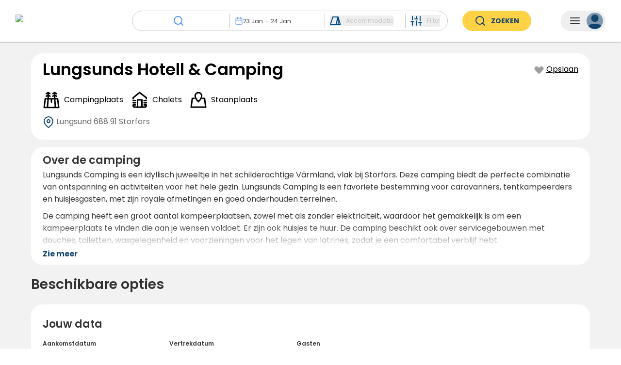

--- FILE ---
content_type: text/html; charset=utf-8
request_url: https://www.campcation.com/nl/campsite/lungsunds-camping/
body_size: 79619
content:
<!DOCTYPE html><html class="notranslate" translate="no" data-sentry-element="Html" data-sentry-component="Document" data-sentry-source-file="_document.tsx" lang="nl"><head data-sentry-element="Head" data-sentry-source-file="_document.tsx"><meta charSet="utf-8" data-next-head=""/><meta name="viewport" content="width=device-width, initial-scale=1, maximum-scale=1" data-sentry-element="meta" data-sentry-source-file="Seo.tsx" data-next-head=""/><title data-next-head="">Lungsunds Hotell &amp; Camping - Boek &amp; spaar bonusnachten | Campcation</title><link rel="canonical" href="https://www.campcation.com/nl/campsite/lungsunds-camping/" data-next-head=""/><link rel="alternate" href="https://www.campcation.com/campsite/lungsunds-camping/" hrefLang="x-default" data-next-head=""/><link rel="alternate" href="https://www.campcation.com/sv/campsite/lungsunds-camping/" hrefLang="sv" data-next-head=""/><link rel="alternate" href="https://www.campcation.com/campsite/lungsunds-camping/" hrefLang="en" data-next-head=""/><link rel="alternate" href="https://www.campcation.com/fi/campsite/lungsunds-camping/" hrefLang="fi" data-next-head=""/><link rel="alternate" href="https://www.campcation.com/no/campsite/lungsunds-camping/" hrefLang="no" data-next-head=""/><link rel="alternate" href="https://www.campcation.com/de/campsite/lungsunds-camping/" hrefLang="de" data-next-head=""/><link rel="alternate" href="https://www.campcation.com/da/campsite/lungsunds-camping/" hrefLang="da" data-next-head=""/><link rel="alternate" href="https://www.campcation.com/nl/campsite/lungsunds-camping/" hrefLang="nl" data-next-head=""/><link rel="alternate" href="https://www.campcation.com/es/campsite/lungsunds-camping/" hrefLang="es" data-next-head=""/><link rel="alternate" href="https://www.campcation.com/fr/campsite/lungsunds-camping/" hrefLang="fr" data-next-head=""/><link rel="alternate" href="https://www.campcation.com/it/campsite/lungsunds-camping/" hrefLang="it" data-next-head=""/><meta name="description" content="Lungsunds Camping is een idyllisch juweeltje in het schilderachtige Värmland, vlak bij Storfors. Deze camping biedt de perfecte combinatie van..." data-sentry-element="meta" data-sentry-source-file="Seo.tsx" data-next-head=""/><meta name="image" content="https://campcation-prod-images.s3.eu-central-1.amazonaws.com/campsites/lungsunds-camping/campsite/4f57420e-920e-4466-8169-b9b6fc62caed.jpeg" data-sentry-element="meta" data-sentry-source-file="Seo.tsx" data-next-head=""/><meta name="apple-itunes-app" content="app-id=6448390283" data-next-head=""/><meta property="og:url" content="https://www.campcation.com" data-next-head=""/><meta property="og:type" content="website" data-next-head=""/><meta property="og:title" content="Lungsunds Hotell &amp; Camping - Boek &amp; spaar bonusnachten | Campcation" data-next-head=""/><meta property="og:description" content="Lungsunds Camping is een idyllisch juweeltje in het schilderachtige Värmland, vlak bij Storfors. Deze camping biedt de perfecte combinatie van ontspanning en activiteiten voor het hele gezin. Lungsunds Camping is een favoriete bestemming voor caravanners, tentkampeerders en huisjesgasten, met zijn royale afmetingen en goed onderhouden terreinen.

De camping heeft een groot aantal kampeerplaatsen, zowel met als zonder elektriciteit, waardoor het gemakkelijk is om een kampeerplaats te vinden die aan je wensen voldoet. Er zijn ook huisjes te huur. De camping beschikt ook over servicegebouwen met douches, toiletten, wasgelegenheid en voorzieningen voor het legen van latrines, zodat je een comfortabel verblijf hebt.

Voor kinderen is er volop ruimte om te rennen en te spelen. Daarnaast biedt de camping een scala aan recreatieve activiteiten, zoals minigolf, vissen, een zwemgedeelte en een jachthaven, waardoor het gemakkelijk is om actief te blijven en je te vermaken tijdens je verblijf.

" data-next-head=""/><meta property="og:image" content="https://campcation-prod-images.s3.eu-central-1.amazonaws.com/campsites/lungsunds-camping/campsite/4f57420e-920e-4466-8169-b9b6fc62caed.jpeg" data-next-head=""/><meta name="twitter:card" content="summary_large_image" data-sentry-element="meta" data-sentry-source-file="Seo.tsx" data-next-head=""/><meta name="twitter:creator" content="@campcationse" data-next-head=""/><meta name="twitter:title" content="Lungsunds Hotell &amp; Camping - Boek &amp; spaar bonusnachten" data-next-head=""/><meta name="twitter:description" content="Lungsunds Camping is een idyllisch juweeltje in het schilderachtige Värmland, vlak bij Storfors. Deze camping biedt de perfecte combinatie van ontspanning en activiteiten voor het hele gezin. Lungsunds Camping is een favoriete bestemming voor caravanners, tentkampeerders en huisjesgasten, met zijn royale afmetingen en goed onderhouden terreinen.

De camping heeft een groot aantal kampeerplaatsen, zowel met als zonder elektriciteit, waardoor het gemakkelijk is om een kampeerplaats te vinden die aan je wensen voldoet. Er zijn ook huisjes te huur. De camping beschikt ook over servicegebouwen met douches, toiletten, wasgelegenheid en voorzieningen voor het legen van latrines, zodat je een comfortabel verblijf hebt.

Voor kinderen is er volop ruimte om te rennen en te spelen. Daarnaast biedt de camping een scala aan recreatieve activiteiten, zoals minigolf, vissen, een zwemgedeelte en een jachthaven, waardoor het gemakkelijk is om actief te blijven en je te vermaken tijdens je verblijf.

" data-next-head=""/><meta name="twitter:image" content="https://campcation-prod-images.s3.eu-central-1.amazonaws.com/campsites/lungsunds-camping/campsite/4f57420e-920e-4466-8169-b9b6fc62caed.jpeg" data-next-head=""/><meta name="googlebot" content="notranslate" data-sentry-element="meta" data-sentry-source-file="Seo.tsx" data-next-head=""/><meta name="google" content="notranslate" data-sentry-element="meta" data-sentry-source-file="Seo.tsx" data-next-head=""/><link rel="icon" href="/favicon.ico" sizes="any"/><link rel="preload" href="/_next/static/media/eafabf029ad39a43-s.p.woff2" as="font" type="font/woff2" crossorigin="anonymous" data-next-font="size-adjust"/><link rel="preload" href="/_next/static/media/8888a3826f4a3af4-s.p.woff2" as="font" type="font/woff2" crossorigin="anonymous" data-next-font="size-adjust"/><link rel="preload" href="/_next/static/media/0484562807a97172-s.p.woff2" as="font" type="font/woff2" crossorigin="anonymous" data-next-font="size-adjust"/><link rel="preload" href="/_next/static/media/b957ea75a84b6ea7-s.p.woff2" as="font" type="font/woff2" crossorigin="anonymous" data-next-font="size-adjust"/><link rel="preload" href="/_next/static/css/b3b22203d0b64c2c.css" as="style"/><link rel="preload" href="/_next/static/css/d42a197447851f00.css" as="style"/><link rel="preload" href="/_next/static/css/87260401b001aabd.css" as="style"/><link rel="preload" href="/_next/static/css/d7c270727f69dacc.css" as="style"/><link rel="preload" href="/_next/static/css/c5f2b973bff709d8.css" as="style"/><link rel="preload" href="/_next/static/css/833dc07199e5694c.css" as="style"/><link rel="preload" href="/_next/static/css/d0997a5e7dd46818.css" as="style"/><link rel="preload" href="/_next/static/css/d9a8581283cfe642.css" as="style"/><link rel="preload" href="/_next/static/css/4177579b2e51028c.css" as="style"/><meta name="sentry-trace" content="0a91f0d5c93a3d5b0561198d74b87ccd-0e3f573e6e3aaed9-0"/><meta name="baggage" content="sentry-environment=prod,sentry-release=campfront%400.158.0,sentry-public_key=602fd0d3328540c49c13e9fb14ac0a2f,sentry-trace_id=0a91f0d5c93a3d5b0561198d74b87ccd,sentry-org_id=1421103,sentry-sampled=false,sentry-sample_rand=0.5853306602405643,sentry-sample_rate=0"/><link rel="stylesheet" href="/_next/static/css/b3b22203d0b64c2c.css" data-n-g=""/><link rel="stylesheet" href="/_next/static/css/d42a197447851f00.css" data-n-p=""/><link rel="stylesheet" href="/_next/static/css/87260401b001aabd.css" data-n-p=""/><link rel="stylesheet" href="/_next/static/css/d7c270727f69dacc.css"/><link rel="stylesheet" href="/_next/static/css/c5f2b973bff709d8.css" data-n-p=""/><link rel="stylesheet" href="/_next/static/css/833dc07199e5694c.css" data-n-p=""/><link rel="stylesheet" href="/_next/static/css/d0997a5e7dd46818.css"/><link rel="stylesheet" href="/_next/static/css/d9a8581283cfe642.css"/><link rel="stylesheet" href="/_next/static/css/4177579b2e51028c.css"/><noscript data-n-css=""></noscript><script defer="" noModule="" src="/_next/static/chunks/polyfills-42372ed130431b0a.js"></script><script defer="" src="/_next/static/chunks/8506.b08c1599bbd14db9.js"></script><script defer="" src="/_next/static/chunks/9878.073760b9b2dfd1f4.js"></script><script defer="" src="/_next/static/chunks/8315-247009682d611380.js"></script><script defer="" src="/_next/static/chunks/1949-43bc6cfa3ef0ee78.js"></script><script src="/_next/static/chunks/webpack-2c1f491c4f419a69.js" defer=""></script><script src="/_next/static/chunks/framework-0d1d9e02d5ac0809.js" defer=""></script><script src="/_next/static/chunks/main-2f924f18b3470fc1.js" defer=""></script><script src="/_next/static/chunks/pages/_app-62e6e714ce4a59d5.js" defer=""></script><script src="/_next/static/chunks/4062-788a3056f29894dc.js" defer=""></script><script src="/_next/static/chunks/2205-4b01276fc026e89a.js" defer=""></script><script src="/_next/static/chunks/7622-bae2ea6a0ab9fcd5.js" defer=""></script><script src="/_next/static/chunks/6458-f59d5dba3dac5b30.js" defer=""></script><script src="/_next/static/chunks/9190-9e3b084f6d89a56e.js" defer=""></script><script src="/_next/static/chunks/6683-acaaa38969e30290.js" defer=""></script><script src="/_next/static/chunks/4497-d45354478825d382.js" defer=""></script><script src="/_next/static/chunks/3564-409de4ef8b70371e.js" defer=""></script><script src="/_next/static/chunks/1676-74cb18f3e4ccd8b6.js" defer=""></script><script src="/_next/static/chunks/7772-14c175b1f7ff9c8f.js" defer=""></script><script src="/_next/static/chunks/5935-baabf51ae6f0ee6b.js" defer=""></script><script src="/_next/static/chunks/8419-3456f9729b39c14c.js" defer=""></script><script src="/_next/static/chunks/9889-76df34652232c8a4.js" defer=""></script><script src="/_next/static/chunks/185-079381df13d2059f.js" defer=""></script><script src="/_next/static/chunks/9926-481d2bc2ac85a96c.js" defer=""></script><script src="/_next/static/chunks/9155-549a94325c36f489.js" defer=""></script><script src="/_next/static/chunks/5431-aecdbad05d7e1e34.js" defer=""></script><script src="/_next/static/chunks/8175-5ec4aedfa236db0c.js" defer=""></script><script src="/_next/static/chunks/6527-b934723f0c8cb417.js" defer=""></script><script src="/_next/static/chunks/4456-36bf957262156861.js" defer=""></script><script src="/_next/static/chunks/3795-1e726e2a992241b3.js" defer=""></script><script src="/_next/static/chunks/3208-6fae197c784c7188.js" defer=""></script><script src="/_next/static/chunks/9313-19be6a02164c9a7b.js" defer=""></script><script src="/_next/static/chunks/2802-f198a2192c4d5316.js" defer=""></script><script src="/_next/static/chunks/pages/campsite/%5BcampsiteSlug%5D-862c81e883709321.js" defer=""></script><script src="/_next/static/prod-531/_buildManifest.js" defer=""></script><script src="/_next/static/prod-531/_ssgManifest.js" defer=""></script></head><body><div id="__next"><div class="__variable_6bee3b __className_6bee3b" style="height:100%" data-sentry-component="MyApp" data-sentry-source-file="_app.tsx"> <section class="Toastify" aria-live="polite" aria-atomic="false" aria-relevant="additions text" aria-label="Notifications Alt+T"></section><header id="site-header" class="Header_stickyTabletHeader__F3aKW Header_campsiteHeader__ELzh2  " data-sentry-component="Header" data-sentry-source-file="Header.tsx"><div style="background-color:rgba(0, 0, 0, 0)" class="HeaderTabletAndDownCompact_headerTabletAndDownCompact__Gt1Ob HeaderTabletAndDown_mobileViewOnly__s0oyh" data-sentry-element="animated.div" data-sentry-component="HeaderTabletAndDownCompact" data-sentry-source-file="HeaderTabletAndDownCompact.tsx"><a class="HeaderTabletAndDownCompact_ccLogo__VFY8U" data-sentry-element="Link" data-sentry-source-file="HeaderTabletAndDownCompact.tsx" href="/nl/"><div style="position:relative;opacity:1" class="HeaderTabletAndDownCompact_ccLogo__VFY8U HeaderTabletAndDownCompact_whiteSvg__0251M" data-sentry-element="animated.div" data-sentry-source-file="HeaderTabletAndDownCompact.tsx"><svg xmlns="http://www.w3.org/2000/svg" xmlns:xlink="http://www.w3.org/1999/xlink" width="204" height="47" fill="none" viewBox="0 0 204 47" data-sentry-element="CCLogo" data-sentry-source-file="HeaderTabletAndDownCompact.tsx"><path fill="url(#a)" d="M0 0h204v47H0z"></path><defs><pattern id="a" width="1" height="1" patternContentUnits="objectBoundingBox"><use xlink:href="#b" transform="matrix(.00058 0 0 .0025 -.005 0)"></use></pattern><image xlink:href="[data-uri]" id="b" width="1750" height="400"></image></defs></svg></div><div style="position:fixed;opacity:0" class="HeaderTabletAndDownCompact_ccLogo__VFY8U" data-sentry-element="animated.div" data-sentry-source-file="HeaderTabletAndDownCompact.tsx"><svg xmlns="http://www.w3.org/2000/svg" xmlns:xlink="http://www.w3.org/1999/xlink" width="204" height="47" fill="none" viewBox="0 0 204 47" data-sentry-element="CCLogo" data-sentry-source-file="HeaderTabletAndDownCompact.tsx"><path fill="url(#a)" d="M0 0h204v47H0z"></path><defs><pattern id="a" width="1" height="1" patternContentUnits="objectBoundingBox"><use xlink:href="#b" transform="matrix(.00058 0 0 .0025 -.005 0)"></use></pattern><image xlink:href="[data-uri]" id="b" width="1750" height="400"></image></defs></svg></div></a><div style="position:relative;opacity:1;pointer-events:none" data-sentry-element="animated.div" data-sentry-source-file="HeaderTabletAndDownCompact.tsx"><div class="HeaderTabletAndDownCompact_buttonWrapper__qlT52"><button type="button" class="CamperMenuButton_camperMenuButton__W6Azx CamperMenuButton_foldMenu__t0FzE " aria-expanded="false" data-sentry-component="CamperMenuButton" data-sentry-source-file="CamperMenuButton.tsx"><svg xmlns="http://www.w3.org/2000/svg" width="24" height="24" fill="none" viewBox="0 0 24 24" class="CamperMenuButton_menuIcon__c7Gcw CamperMenuButton_foldMenu__t0FzE" data-sentry-element="MenuIcon" data-sentry-source-file="CamperMenuButton.tsx"><path stroke="currentColor" stroke-linecap="round" stroke-linejoin="round" stroke-width="2" d="M3 12h18M3 6h18M3 18h18"></path></svg><div class="CamperMenuButton_userIcon__0fBuj CamperMenuButton_lightUserIcon___ZmYE"><svg xmlns="http://www.w3.org/2000/svg" width="34" height="34" fill="none" viewBox="0 0 34 34"><path fill="currentColor" d="M30.333 35v-3.333A6.667 6.667 0 0 0 23.667 25H10.332a6.667 6.667 0 0 0-6.667 6.667V35"></path><path stroke="currentColor" stroke-linecap="round" stroke-linejoin="round" stroke-width="2" d="M30.333 35v-3.333A6.667 6.667 0 0 0 23.667 25H10.332a6.667 6.667 0 0 0-6.667 6.667V35"></path><path fill="currentColor" stroke="currentColor" stroke-linecap="round" stroke-linejoin="round" stroke-width="2" d="M17 18.333A6.667 6.667 0 1 0 17 5a6.667 6.667 0 0 0 0 13.333Z"></path></svg></div></button></div></div><div style="position:fixed;right:14px;opacity:0" data-sentry-element="animated.div" data-sentry-source-file="HeaderTabletAndDownCompact.tsx"><div class="HeaderTabletAndDownCompact_buttonWrapper__qlT52"><button type="button" class="CamperMenuButton_camperMenuButton__W6Azx CamperMenuButton_foldMenu__t0FzE " aria-expanded="false" data-sentry-component="CamperMenuButton" data-sentry-source-file="CamperMenuButton.tsx"><svg xmlns="http://www.w3.org/2000/svg" width="24" height="24" fill="none" viewBox="0 0 24 24" class="CamperMenuButton_menuIcon__c7Gcw CamperMenuButton_foldMenu__t0FzE" data-sentry-element="MenuIcon" data-sentry-source-file="CamperMenuButton.tsx"><path stroke="currentColor" stroke-linecap="round" stroke-linejoin="round" stroke-width="2" d="M3 12h18M3 6h18M3 18h18"></path></svg><div class="CamperMenuButton_userIcon__0fBuj "><svg xmlns="http://www.w3.org/2000/svg" width="34" height="34" fill="none" viewBox="0 0 34 34"><path fill="currentColor" d="M30.333 35v-3.333A6.667 6.667 0 0 0 23.667 25H10.332a6.667 6.667 0 0 0-6.667 6.667V35"></path><path stroke="currentColor" stroke-linecap="round" stroke-linejoin="round" stroke-width="2" d="M30.333 35v-3.333A6.667 6.667 0 0 0 23.667 25H10.332a6.667 6.667 0 0 0-6.667 6.667V35"></path><path fill="currentColor" stroke="currentColor" stroke-linecap="round" stroke-linejoin="round" stroke-width="2" d="M17 18.333A6.667 6.667 0 1 0 17 5a6.667 6.667 0 0 0 0 13.333Z"></path></svg></div></button></div></div></div><div style="box-shadow:0px 2px 2px 0px rgb(0 0 0 / 0)" class="HeaderDesktopAndTablet_wrapper__91hKK HeaderTabletAndDown_tabletViewOnly__2Z1Dk" data-sentry-element="animated.div" data-sentry-component="HeaderDesktopAndTablet" data-sentry-source-file="HeaderDesktopAndTablet.tsx"><div class="HeaderDesktopAndTablet_content__hw_x9 "><div><a class="HeaderDesktopAndTablet_homeLink__Rr_gk" data-sentry-element="Link" data-sentry-source-file="HeaderDesktopAndTablet.tsx" href="/nl/"><img alt="logo" data-sentry-element="Image" data-sentry-source-file="HeaderDesktopAndTablet.tsx" loading="lazy" width="184" height="42" decoding="async" data-nimg="1" class="HeaderDesktopAndTablet_desktopViewOnly__J9JLe" style="color:transparent" srcSet="/_next/image/?url=%2F_next%2Fstatic%2Fmedia%2FCCLogo.b29e7aa8.png&amp;w=256&amp;q=75 1x, /_next/image/?url=%2F_next%2Fstatic%2Fmedia%2FCCLogo.b29e7aa8.png&amp;w=384&amp;q=75 2x" src="/_next/image/?url=%2F_next%2Fstatic%2Fmedia%2FCCLogo.b29e7aa8.png&amp;w=384&amp;q=75"/><svg xmlns="http://www.w3.org/2000/svg" width="39" height="38" fill="#11436D" viewBox="0 0 39 38" class="HeaderDesktopAndTablet_ccLogoSvg__bfOVN HeaderDesktopAndTablet_tabletViewOnly__qG7dh" data-sentry-element="CCLogo" data-sentry-source-file="HeaderDesktopAndTablet.tsx"><path fill-rule="evenodd" d="M36.04 18.562c.047-.503.071-1.012.071-1.526C36.111 7.627 28.027 0 18.056 0 8.084 0 0 7.627 0 17.036c0 .514.024 1.023.071 1.526H6.4v-7.628c0-.281.228-.509.509-.509h6.612c.28 0 .508.228.508.509v7.628h22.01ZM21.065 8.306a.509.509 0 0 0-.509.509v4.661c0 .281.228.509.509.509h3.433c.28 0 .508-.228.508-.509V8.815a.509.509 0 0 0-.508-.509h-3.433Zm4.45.509c0-.281.228-.509.509-.509h3.433c.28 0 .508.228.508.509v4.661c0 .281-.227.509-.508.509h-3.433a.509.509 0 0 1-.509-.509V8.815Zm-4.535-.212a.085.085 0 0 0-.085.085v2.28c0 .042.054.059.077.024l.653-.935c.256-.367.62-.643 1.043-.79l1.44-.5c.09-.03.067-.164-.028-.164h-3.1Zm-4.993 23.953c-.102.336.192.626.543.626h3.051c.352 0 .645-.29.543-.627a2.16 2.16 0 0 0-4.137 0ZM.227 19.748H6.4v5.636c0 .281.228.51.509.51h6.612c.28 0 .508-.229.508-.51v-5.636h21.855a16.244 16.244 0 0 1-1.653 4.865h1.866a.083.083 0 0 0 .077-.113 1.547 1.547 0 0 1-.096-.54c0-.832.654-1.508 1.461-1.508S39 23.127 39 23.961c0 .833-.654 1.508-1.46 1.508-.032 0-.064-.001-.095-.003-.18-.012-.364.06-.45.218a.604.604 0 0 1-.574.32.004.004 0 0 0-.004.004.004.004 0 0 1-.003.004l-3.005-.007c-2.436 3.704-6.335 6.462-10.936 7.554a4.45 4.45 0 0 1-8.835 0C6.71 31.915 1.371 26.492.228 19.749Zm29.4 2.543a.509.509 0 0 0-.51.508v.382c0 .28.229.508.51.508h2.076c.281 0 .509-.227.509-.508v-.382a.509.509 0 0 0-.509-.508h-2.077ZM18.033 35.598a2.776 2.776 0 1 0 0-5.552 2.776 2.776 0 0 0 0 5.552ZM9.113 12.586a.34.34 0 0 0-.34.34v3.305c0 .187.152.339.34.339H11.4a.34.34 0 0 0 .34-.34v-3.305a.34.34 0 0 0-.34-.339H9.113Zm3.517 5.764a.509.509 0 1 0 0-1.017.509.509 0 0 0 0 1.017Z" clip-rule="evenodd"></path></svg></a></div><div class="HeaderDesktopAndTablet_rightSection__i_7xr"><a class="HeaderDesktopAndTablet_registerCampsiteLink__KoIKS transition-colors" target="_blank" href="https://www.join.campcation.com">Camping aanmelden</a><button type="button" class="CamperMenuButton_camperMenuButton__W6Azx  HeaderDesktopAndTablet_camperMenuButton__ffnMq" aria-expanded="false" data-sentry-component="CamperMenuButton" data-sentry-source-file="CamperMenuButton.tsx"><svg xmlns="http://www.w3.org/2000/svg" width="24" height="24" fill="none" viewBox="0 0 24 24" class="CamperMenuButton_menuIcon__c7Gcw " data-sentry-element="MenuIcon" data-sentry-source-file="CamperMenuButton.tsx"><path stroke="currentColor" stroke-linecap="round" stroke-linejoin="round" stroke-width="2" d="M3 12h18M3 6h18M3 18h18"></path></svg><div class="CamperMenuButton_userIcon__0fBuj "><svg xmlns="http://www.w3.org/2000/svg" width="34" height="34" fill="none" viewBox="0 0 34 34"><path fill="currentColor" d="M30.333 35v-3.333A6.667 6.667 0 0 0 23.667 25H10.332a6.667 6.667 0 0 0-6.667 6.667V35"></path><path stroke="currentColor" stroke-linecap="round" stroke-linejoin="round" stroke-width="2" d="M30.333 35v-3.333A6.667 6.667 0 0 0 23.667 25H10.332a6.667 6.667 0 0 0-6.667 6.667V35"></path><path fill="currentColor" stroke="currentColor" stroke-linecap="round" stroke-linejoin="round" stroke-width="2" d="M17 18.333A6.667 6.667 0 1 0 17 5a6.667 6.667 0 0 0 0 13.333Z"></path></svg></div></button></div></div></div><div style="height:64px" class="HeaderTabletAndDown_headerTabletAndDown__uQaXN HeaderTabletAndDown_notDesktopVisible__rfg95" data-sentry-element="animated.div" data-sentry-source-file="HeaderTabletAndDown.tsx"><a class="HeaderTabletAndDown_ccLogo____xz4 HeaderTabletAndDown_leftSection__X1oCj HeaderTabletAndDown_edge__FpoSA" data-sentry-element="Link" data-sentry-source-file="HeaderTabletAndDown.tsx" href="/nl/"><svg xmlns="http://www.w3.org/2000/svg" width="39" height="38" fill="#11436D" viewBox="0 0 39 38" data-sentry-element="CCLogoCamper" data-sentry-source-file="HeaderTabletAndDown.tsx"><path fill-rule="evenodd" d="M36.04 18.562c.047-.503.071-1.012.071-1.526C36.111 7.627 28.027 0 18.056 0 8.084 0 0 7.627 0 17.036c0 .514.024 1.023.071 1.526H6.4v-7.628c0-.281.228-.509.509-.509h6.612c.28 0 .508.228.508.509v7.628h22.01ZM21.065 8.306a.509.509 0 0 0-.509.509v4.661c0 .281.228.509.509.509h3.433c.28 0 .508-.228.508-.509V8.815a.509.509 0 0 0-.508-.509h-3.433Zm4.45.509c0-.281.228-.509.509-.509h3.433c.28 0 .508.228.508.509v4.661c0 .281-.227.509-.508.509h-3.433a.509.509 0 0 1-.509-.509V8.815Zm-4.535-.212a.085.085 0 0 0-.085.085v2.28c0 .042.054.059.077.024l.653-.935c.256-.367.62-.643 1.043-.79l1.44-.5c.09-.03.067-.164-.028-.164h-3.1Zm-4.993 23.953c-.102.336.192.626.543.626h3.051c.352 0 .645-.29.543-.627a2.16 2.16 0 0 0-4.137 0ZM.227 19.748H6.4v5.636c0 .281.228.51.509.51h6.612c.28 0 .508-.229.508-.51v-5.636h21.855a16.244 16.244 0 0 1-1.653 4.865h1.866a.083.083 0 0 0 .077-.113 1.547 1.547 0 0 1-.096-.54c0-.832.654-1.508 1.461-1.508S39 23.127 39 23.961c0 .833-.654 1.508-1.46 1.508-.032 0-.064-.001-.095-.003-.18-.012-.364.06-.45.218a.604.604 0 0 1-.574.32.004.004 0 0 0-.004.004.004.004 0 0 1-.003.004l-3.005-.007c-2.436 3.704-6.335 6.462-10.936 7.554a4.45 4.45 0 0 1-8.835 0C6.71 31.915 1.371 26.492.228 19.749Zm29.4 2.543a.509.509 0 0 0-.51.508v.382c0 .28.229.508.51.508h2.076c.281 0 .509-.227.509-.508v-.382a.509.509 0 0 0-.509-.508h-2.077ZM18.033 35.598a2.776 2.776 0 1 0 0-5.552 2.776 2.776 0 0 0 0 5.552ZM9.113 12.586a.34.34 0 0 0-.34.34v3.305c0 .187.152.339.34.339H11.4a.34.34 0 0 0 .34-.34v-3.305a.34.34 0 0 0-.34-.339H9.113Zm3.517 5.764a.509.509 0 1 0 0-1.017.509.509 0 0 0 0 1.017Z" clip-rule="evenodd"></path></svg></a><div class="HeaderTabletAndDownSearchBarDisplay_headerTabletAndDownSearchBarDisplay__x3AI8  HeaderTabletAndDown_leftSection__X1oCj" data-sentry-component="HeaderTabletAndDownSearchBarDisplay" data-sentry-source-file="HeaderTabletAndDownSearchBarDisplay.tsx"><div class="HeaderTabletAndDownSearchBarDisplay_input__gTWY6" role="button" tabindex="0"><div class="HeaderTabletAndDownSearchBarDisplay_placeholder__lHT_V"><svg xmlns="http://www.w3.org/2000/svg" width="24" height="24" fill="none" viewBox="0 0 24 24"><path stroke="currentColor" stroke-linecap="round" stroke-linejoin="round" stroke-width="2" d="M11 19a8 8 0 1 0 0-16 8 8 0 0 0 0 16ZM21 21l-4.35-4.35"></path></svg>Waar wil je heen?</div></div></div><button type="button" class="CamperMenuButton_camperMenuButton__W6Azx  HeaderTabletAndDown_rightSection__IuZ_F HeaderTabletAndDown_edge__FpoSA" aria-expanded="false" data-sentry-component="CamperMenuButton" data-sentry-source-file="CamperMenuButton.tsx"><svg xmlns="http://www.w3.org/2000/svg" width="24" height="24" fill="none" viewBox="0 0 24 24" class="CamperMenuButton_menuIcon__c7Gcw " data-sentry-element="MenuIcon" data-sentry-source-file="CamperMenuButton.tsx"><path stroke="currentColor" stroke-linecap="round" stroke-linejoin="round" stroke-width="2" d="M3 12h18M3 6h18M3 18h18"></path></svg><div class="CamperMenuButton_userIcon__0fBuj "><svg xmlns="http://www.w3.org/2000/svg" width="34" height="34" fill="none" viewBox="0 0 34 34"><path fill="currentColor" d="M30.333 35v-3.333A6.667 6.667 0 0 0 23.667 25H10.332a6.667 6.667 0 0 0-6.667 6.667V35"></path><path stroke="currentColor" stroke-linecap="round" stroke-linejoin="round" stroke-width="2" d="M30.333 35v-3.333A6.667 6.667 0 0 0 23.667 25H10.332a6.667 6.667 0 0 0-6.667 6.667V35"></path><path fill="currentColor" stroke="currentColor" stroke-linecap="round" stroke-linejoin="round" stroke-width="2" d="M17 18.333A6.667 6.667 0 1 0 17 5a6.667 6.667 0 0 0 0 13.333Z"></path></svg></div></button></div><div style="height:0;overflow:hidden;position:absolute;background-color:white;width:100%;top:0;display:flex;flex-direction:column;z-index:3" class="HeaderTabletAndDown_notDesktopVisible__rfg95" data-sentry-element="animated.div" data-sentry-component="HeaderTabletAndDownDropdownWrapper" data-sentry-source-file="HeaderTabletAndDownDropdownWrapper.tsx"><div class="HeaderTabletAndDownSearchInputTitle_headerTabletAndDownSearchInputTitle__9CWMM" data-sentry-component="HeaderTabletAndDownSearchInputTitle" data-sentry-source-file="HeaderTabletAndDownSearchInputTitle.tsx"><div class="HeaderTabletAndDownSearchInputTitle_content__fOwg2"><div class="HeaderTabletAndDownSearchInputTitle_title__QrevI">Zoeken</div><svg xmlns="http://www.w3.org/2000/svg" width="24" height="24" fill="none" viewBox="0 0 24 24" role="button" tabindex="0" data-sentry-element="CloseIcon" data-sentry-component="HeaderTabletAndDownCloseIcon" data-sentry-source-file="HeaderTabletAndDownCloseIcon.tsx"><path stroke="#000" stroke-linecap="round" stroke-linejoin="round" stroke-width="2" d="M18 6 6 18M6 6l12 12"></path></svg></div><hr class="Line_line__rduvK HeaderTabletAndDownSearchInputTitle_line__TPzyu" data-sentry-component="Line" data-sentry-source-file="Line.tsx"/></div><div class="Container_containerWrapper__KuOSg  HeaderTabletAndDownSearchInput_headerTabletAndDownSearchInput__o5MC1" data-sentry-component="Container" data-sentry-source-file="Container.tsx"><div style="margin-top:10px" class="HeaderTabletAndDownSearchInput_inputSection__nb9iO" data-sentry-element="animated.div" data-sentry-source-file="HeaderTabletAndDownSearchInput.tsx"><div style="height:48px;margin-top:12px;overflow:hidden" data-sentry-element="animated.div" data-sentry-component="HeaderTabletAndDownSearchInputAnimatedExpand" data-sentry-source-file="HeaderTabletAndDownSearchInputAnimatedExpand.tsx"><div class="HeaderTabletAndDownSearchInputDestination_headerTabletAndDownSearchInputDestination__nUe_O " data-sentry-component="HeaderTabletAndDownSearchInputDestination" data-sentry-source-file="HeaderTabletAndDownSearchInputDestination.tsx"><svg xmlns="http://www.w3.org/2000/svg" width="24" height="24" fill="none" viewBox="0 0 24 24" class=""><path stroke="currentColor" stroke-linecap="round" stroke-linejoin="round" stroke-width="2" d="M11 19a8 8 0 1 0 0-16 8 8 0 0 0 0 16ZM21 21l-4.35-4.35"></path></svg></div></div><div style="height:48px;margin-top:12px;overflow:hidden" data-sentry-element="animated.div" data-sentry-component="HeaderTabletAndDownSearchInputAnimatedExpand" data-sentry-source-file="HeaderTabletAndDownSearchInputAnimatedExpand.tsx"><div class="HeaderTabletAndDownSearchInputDate_headerTabletAndDownSearchInputDate__knVXJ" data-sentry-component="HeaderTabletAndDownSearchInputDate" data-sentry-source-file="HeaderTabletAndDownSearchInputDate.tsx"><button class="HeaderTabletAndDownSearchInputDate_dateDisplayRow__DL3fb " type="button"><svg xmlns="http://www.w3.org/2000/svg" width="24" height="24" fill="none" viewBox="0 0 24 24" class="HeaderTabletAndDownSearchInputDate_active__UKSry" data-sentry-element="CalendarIcon" data-sentry-source-file="HeaderTabletAndDownSearchInputDate.tsx"><path stroke="currentColor" stroke-linecap="round" stroke-linejoin="round" stroke-width="2" d="M19 4H5a2 2 0 0 0-2 2v14a2 2 0 0 0 2 2h14a2 2 0 0 0 2-2V6a2 2 0 0 0-2-2ZM16 2v4M8 2v4M3 10h18"></path></svg><div class="HeaderTabletAndDownSearchInputDate_dateText__Q5w7f">23 jan<!-- --> -<!-- --> <!-- -->24 jan</div></button><div class="HeaderTabletAndDownSearchInputDate_datepicker__2Hds0 "><div class=""><div style="display:contents"><div style="display:contents"><div class="" data-sentry-component="calendarContainerWrapper" data-sentry-source-file="DateIntervalPicker.tsx"><div aria-label="Choose Date" role="dialog" aria-modal="true" translate="no"><div class="HeaderTabletAndDownSearchInputDate_calendarContainer__828Zl"><div class="HeaderTabletAndDownSearchInputDate_showMore__5OLIR"><button type="button" class="transition Button_button__0Tuf9     Button_primary__4be4M Button_medium__OCEvx Button_outlined__sDZu6  "><div><div>Toon vorige</div></div></button></div><div class="HeaderTabletAndDownSearchInputDate_calendar__nfrBv"><span role="alert" aria-live="polite" class="react-datepicker__aria-live"></span><div class="react-datepicker__month-container"><div class="react-datepicker__header react-datepicker__header--custom"><div class="DatePickerHeader_datePickerHeader__6XlFk "><div class="DatePickerHeader_calendarHeader__gKU5t"><button type="button" class="DatePickerHeader_button__Xo10z DatePickerHeader_left__0SVQS invisible"><span>&lt;</span></button><h4 class="DatePickerHeader_currentMonth__dzmLt">januari 2026</h4><button type="button" class="DatePickerHeader_button__Xo10z DatePickerHeader_right__rsUfM invisible" style="visibility:hidden"><span>&gt;</span></button></div></div></div><div role="table"><div role="rowgroup"><div class="react-datepicker__day-names" role="row"><div role="columnheader" class="react-datepicker__day-name"><span class="react-datepicker__sr-only">maandag</span><span aria-hidden="true">ma</span></div><div role="columnheader" class="react-datepicker__day-name"><span class="react-datepicker__sr-only">dinsdag</span><span aria-hidden="true">di</span></div><div role="columnheader" class="react-datepicker__day-name"><span class="react-datepicker__sr-only">woensdag</span><span aria-hidden="true">wo</span></div><div role="columnheader" class="react-datepicker__day-name"><span class="react-datepicker__sr-only">donderdag</span><span aria-hidden="true">do</span></div><div role="columnheader" class="react-datepicker__day-name"><span class="react-datepicker__sr-only">vrijdag</span><span aria-hidden="true">vr</span></div><div role="columnheader" class="react-datepicker__day-name"><span class="react-datepicker__sr-only">zaterdag</span><span aria-hidden="true">za</span></div><div role="columnheader" class="react-datepicker__day-name"><span class="react-datepicker__sr-only">zondag</span><span aria-hidden="true">zo</span></div></div></div><div class="react-datepicker__month" aria-label="Month januari, 2026" role="rowgroup"><div class="react-datepicker__week" role="row"><div class="react-datepicker__day react-datepicker__day--029 react-datepicker__day--disabled react-datepicker__day--outside-month" tabindex="-1" aria-label="Not available maandag 29 december 2025" role="gridcell" title="" aria-disabled="true" aria-selected="false"><div data-sentry-component="renderDayContents" data-sentry-source-file="DateIntervalPicker.tsx"><p>29</p></div></div><div class="react-datepicker__day react-datepicker__day--030 react-datepicker__day--disabled react-datepicker__day--outside-month" tabindex="-1" aria-label="Not available dinsdag 30 december 2025" role="gridcell" title="" aria-disabled="true" aria-selected="false"><div data-sentry-component="renderDayContents" data-sentry-source-file="DateIntervalPicker.tsx"><p>30</p></div></div><div class="react-datepicker__day lastDateOfMonth react-datepicker__day--031 react-datepicker__day--disabled react-datepicker__day--outside-month" tabindex="-1" aria-label="Not available woensdag 31 december 2025" role="gridcell" title="" aria-disabled="true" aria-selected="false"><div data-sentry-component="renderDayContents" data-sentry-source-file="DateIntervalPicker.tsx"><p>31</p></div></div><div class="react-datepicker__day firstDateOfMonth react-datepicker__day--001 react-datepicker__day--disabled" tabindex="-1" aria-label="Not available donderdag 1 januari 2026" role="gridcell" title="" aria-disabled="true" aria-selected="false"><div data-sentry-component="renderDayContents" data-sentry-source-file="DateIntervalPicker.tsx"><p>1</p></div></div><div class="react-datepicker__day react-datepicker__day--002 react-datepicker__day--disabled" tabindex="-1" aria-label="Not available vrijdag 2 januari 2026" role="gridcell" title="" aria-disabled="true" aria-selected="false"><div data-sentry-component="renderDayContents" data-sentry-source-file="DateIntervalPicker.tsx"><p>2</p></div></div><div class="react-datepicker__day react-datepicker__day--003 react-datepicker__day--disabled react-datepicker__day--weekend" tabindex="-1" aria-label="Not available zaterdag 3 januari 2026" role="gridcell" title="" aria-disabled="true" aria-selected="false"><div data-sentry-component="renderDayContents" data-sentry-source-file="DateIntervalPicker.tsx"><p>3</p></div></div><div class="react-datepicker__day react-datepicker__day--004 react-datepicker__day--disabled react-datepicker__day--weekend" tabindex="-1" aria-label="Not available zondag 4 januari 2026" role="gridcell" title="" aria-disabled="true" aria-selected="false"><div data-sentry-component="renderDayContents" data-sentry-source-file="DateIntervalPicker.tsx"><p>4</p></div></div></div><div class="react-datepicker__week" role="row"><div class="react-datepicker__day react-datepicker__day--005 react-datepicker__day--disabled" tabindex="-1" aria-label="Not available maandag 5 januari 2026" role="gridcell" title="" aria-disabled="true" aria-selected="false"><div data-sentry-component="renderDayContents" data-sentry-source-file="DateIntervalPicker.tsx"><p>5</p></div></div><div class="react-datepicker__day react-datepicker__day--006 react-datepicker__day--disabled" tabindex="-1" aria-label="Not available dinsdag 6 januari 2026" role="gridcell" title="" aria-disabled="true" aria-selected="false"><div data-sentry-component="renderDayContents" data-sentry-source-file="DateIntervalPicker.tsx"><p>6</p></div></div><div class="react-datepicker__day react-datepicker__day--007 react-datepicker__day--disabled" tabindex="-1" aria-label="Not available woensdag 7 januari 2026" role="gridcell" title="" aria-disabled="true" aria-selected="false"><div data-sentry-component="renderDayContents" data-sentry-source-file="DateIntervalPicker.tsx"><p>7</p></div></div><div class="react-datepicker__day react-datepicker__day--008 react-datepicker__day--disabled" tabindex="-1" aria-label="Not available donderdag 8 januari 2026" role="gridcell" title="" aria-disabled="true" aria-selected="false"><div data-sentry-component="renderDayContents" data-sentry-source-file="DateIntervalPicker.tsx"><p>8</p></div></div><div class="react-datepicker__day react-datepicker__day--009 react-datepicker__day--disabled" tabindex="-1" aria-label="Not available vrijdag 9 januari 2026" role="gridcell" title="" aria-disabled="true" aria-selected="false"><div data-sentry-component="renderDayContents" data-sentry-source-file="DateIntervalPicker.tsx"><p>9</p></div></div><div class="react-datepicker__day react-datepicker__day--010 react-datepicker__day--disabled react-datepicker__day--weekend" tabindex="-1" aria-label="Not available zaterdag 10 januari 2026" role="gridcell" title="" aria-disabled="true" aria-selected="false"><div data-sentry-component="renderDayContents" data-sentry-source-file="DateIntervalPicker.tsx"><p>10</p></div></div><div class="react-datepicker__day react-datepicker__day--011 react-datepicker__day--disabled react-datepicker__day--weekend" tabindex="-1" aria-label="Not available zondag 11 januari 2026" role="gridcell" title="" aria-disabled="true" aria-selected="false"><div data-sentry-component="renderDayContents" data-sentry-source-file="DateIntervalPicker.tsx"><p>11</p></div></div></div><div class="react-datepicker__week" role="row"><div class="react-datepicker__day react-datepicker__day--012 react-datepicker__day--disabled" tabindex="-1" aria-label="Not available maandag 12 januari 2026" role="gridcell" title="" aria-disabled="true" aria-selected="false"><div data-sentry-component="renderDayContents" data-sentry-source-file="DateIntervalPicker.tsx"><p>12</p></div></div><div class="react-datepicker__day react-datepicker__day--013 react-datepicker__day--disabled" tabindex="-1" aria-label="Not available dinsdag 13 januari 2026" role="gridcell" title="" aria-disabled="true" aria-selected="false"><div data-sentry-component="renderDayContents" data-sentry-source-file="DateIntervalPicker.tsx"><p>13</p></div></div><div class="react-datepicker__day react-datepicker__day--014 react-datepicker__day--disabled" tabindex="-1" aria-label="Not available woensdag 14 januari 2026" role="gridcell" title="" aria-disabled="true" aria-selected="false"><div data-sentry-component="renderDayContents" data-sentry-source-file="DateIntervalPicker.tsx"><p>14</p></div></div><div class="react-datepicker__day react-datepicker__day--015 react-datepicker__day--disabled" tabindex="-1" aria-label="Not available donderdag 15 januari 2026" role="gridcell" title="" aria-disabled="true" aria-selected="false"><div data-sentry-component="renderDayContents" data-sentry-source-file="DateIntervalPicker.tsx"><p>15</p></div></div><div class="react-datepicker__day react-datepicker__day--016 react-datepicker__day--disabled" tabindex="-1" aria-label="Not available vrijdag 16 januari 2026" role="gridcell" title="" aria-disabled="true" aria-selected="false"><div data-sentry-component="renderDayContents" data-sentry-source-file="DateIntervalPicker.tsx"><p>16</p></div></div><div class="react-datepicker__day react-datepicker__day--017 react-datepicker__day--disabled react-datepicker__day--weekend" tabindex="-1" aria-label="Not available zaterdag 17 januari 2026" role="gridcell" title="" aria-disabled="true" aria-selected="false"><div data-sentry-component="renderDayContents" data-sentry-source-file="DateIntervalPicker.tsx"><p>17</p></div></div><div class="react-datepicker__day react-datepicker__day--018 react-datepicker__day--disabled react-datepicker__day--weekend" tabindex="-1" aria-label="Not available zondag 18 januari 2026" role="gridcell" title="" aria-disabled="true" aria-selected="false"><div data-sentry-component="renderDayContents" data-sentry-source-file="DateIntervalPicker.tsx"><p>18</p></div></div></div><div class="react-datepicker__week" role="row"><div class="react-datepicker__day react-datepicker__day--019 react-datepicker__day--disabled" tabindex="-1" aria-label="Not available maandag 19 januari 2026" role="gridcell" title="" aria-disabled="true" aria-selected="false"><div data-sentry-component="renderDayContents" data-sentry-source-file="DateIntervalPicker.tsx"><p>19</p></div></div><div class="react-datepicker__day react-datepicker__day--020 react-datepicker__day--disabled" tabindex="-1" aria-label="Not available dinsdag 20 januari 2026" role="gridcell" title="" aria-disabled="true" aria-selected="false"><div data-sentry-component="renderDayContents" data-sentry-source-file="DateIntervalPicker.tsx"><p>20</p></div></div><div class="react-datepicker__day react-datepicker__day--021 react-datepicker__day--disabled" tabindex="-1" aria-label="Not available woensdag 21 januari 2026" role="gridcell" title="" aria-disabled="true" aria-selected="false"><div data-sentry-component="renderDayContents" data-sentry-source-file="DateIntervalPicker.tsx"><p>21</p></div></div><div class="react-datepicker__day react-datepicker__day--022 react-datepicker__day--disabled" tabindex="-1" aria-label="Not available donderdag 22 januari 2026" role="gridcell" title="" aria-disabled="true" aria-selected="false"><div data-sentry-component="renderDayContents" data-sentry-source-file="DateIntervalPicker.tsx"><p>22</p></div></div><div class="react-datepicker__day react-datepicker__day--023 react-datepicker__day--selected react-datepicker__day--range-start react-datepicker__day--in-range react-datepicker__day--today" tabindex="0" aria-label="Choose vrijdag 23 januari 2026" role="gridcell" title="" aria-disabled="false" aria-current="date" aria-selected="true"><div data-sentry-component="renderDayContents" data-sentry-source-file="DateIntervalPicker.tsx"><p>23</p></div></div><div class="react-datepicker__day react-datepicker__day--024 react-datepicker__day--range-end react-datepicker__day--in-range react-datepicker__day--weekend" tabindex="-1" aria-label="Choose zaterdag 24 januari 2026" role="gridcell" title="" aria-disabled="false" aria-selected="true"><div data-sentry-component="renderDayContents" data-sentry-source-file="DateIntervalPicker.tsx"><p>24</p></div></div><div class="react-datepicker__day react-datepicker__day--025 react-datepicker__day--weekend" tabindex="-1" aria-label="Choose zondag 25 januari 2026" role="gridcell" title="" aria-disabled="false" aria-selected="false"><div data-sentry-component="renderDayContents" data-sentry-source-file="DateIntervalPicker.tsx"><p>25</p></div></div></div><div class="react-datepicker__week" role="row"><div class="react-datepicker__day react-datepicker__day--026" tabindex="-1" aria-label="Choose maandag 26 januari 2026" role="gridcell" title="" aria-disabled="false" aria-selected="false"><div data-sentry-component="renderDayContents" data-sentry-source-file="DateIntervalPicker.tsx"><p>26</p></div></div><div class="react-datepicker__day react-datepicker__day--027" tabindex="-1" aria-label="Choose dinsdag 27 januari 2026" role="gridcell" title="" aria-disabled="false" aria-selected="false"><div data-sentry-component="renderDayContents" data-sentry-source-file="DateIntervalPicker.tsx"><p>27</p></div></div><div class="react-datepicker__day react-datepicker__day--028" tabindex="-1" aria-label="Choose woensdag 28 januari 2026" role="gridcell" title="" aria-disabled="false" aria-selected="false"><div data-sentry-component="renderDayContents" data-sentry-source-file="DateIntervalPicker.tsx"><p>28</p></div></div><div class="react-datepicker__day react-datepicker__day--029" tabindex="-1" aria-label="Choose donderdag 29 januari 2026" role="gridcell" title="" aria-disabled="false" aria-selected="false"><div data-sentry-component="renderDayContents" data-sentry-source-file="DateIntervalPicker.tsx"><p>29</p></div></div><div class="react-datepicker__day react-datepicker__day--030" tabindex="-1" aria-label="Choose vrijdag 30 januari 2026" role="gridcell" title="" aria-disabled="false" aria-selected="false"><div data-sentry-component="renderDayContents" data-sentry-source-file="DateIntervalPicker.tsx"><p>30</p></div></div><div class="react-datepicker__day lastDateOfMonth react-datepicker__day--031 react-datepicker__day--weekend" tabindex="-1" aria-label="Choose zaterdag 31 januari 2026" role="gridcell" title="" aria-disabled="false" aria-selected="false"><div data-sentry-component="renderDayContents" data-sentry-source-file="DateIntervalPicker.tsx"><p>31</p></div></div><div class="react-datepicker__day firstDateOfMonth react-datepicker__day--001 react-datepicker__day--weekend react-datepicker__day--outside-month" tabindex="-1" aria-label="Choose zondag 1 februari 2026" role="gridcell" title="" aria-disabled="false" aria-selected="false"></div></div></div></div></div><div class="react-datepicker__month-container"><div class="react-datepicker__header react-datepicker__header--custom"><div class="DatePickerHeader_datePickerHeader__6XlFk "><div class="DatePickerHeader_calendarHeader__gKU5t"><button type="button" class="DatePickerHeader_button__Xo10z DatePickerHeader_left__0SVQS invisible" style="visibility:hidden"><span>&lt;</span></button><h4 class="DatePickerHeader_currentMonth__dzmLt">februari 2026</h4><button type="button" class="DatePickerHeader_button__Xo10z DatePickerHeader_right__rsUfM invisible"><span>&gt;</span></button></div></div></div><div role="table"><div role="rowgroup"><div class="react-datepicker__day-names" role="row"><div role="columnheader" class="react-datepicker__day-name"><span class="react-datepicker__sr-only">maandag</span><span aria-hidden="true">ma</span></div><div role="columnheader" class="react-datepicker__day-name"><span class="react-datepicker__sr-only">dinsdag</span><span aria-hidden="true">di</span></div><div role="columnheader" class="react-datepicker__day-name"><span class="react-datepicker__sr-only">woensdag</span><span aria-hidden="true">wo</span></div><div role="columnheader" class="react-datepicker__day-name"><span class="react-datepicker__sr-only">donderdag</span><span aria-hidden="true">do</span></div><div role="columnheader" class="react-datepicker__day-name"><span class="react-datepicker__sr-only">vrijdag</span><span aria-hidden="true">vr</span></div><div role="columnheader" class="react-datepicker__day-name"><span class="react-datepicker__sr-only">zaterdag</span><span aria-hidden="true">za</span></div><div role="columnheader" class="react-datepicker__day-name"><span class="react-datepicker__sr-only">zondag</span><span aria-hidden="true">zo</span></div></div></div><div class="react-datepicker__month" aria-label="Month februari, 2026" role="rowgroup"><div class="react-datepicker__week" role="row"><div class="react-datepicker__day react-datepicker__day--026 react-datepicker__day--outside-month" tabindex="-1" aria-label="Choose maandag 26 januari 2026" role="gridcell" title="" aria-disabled="false" aria-selected="false"></div><div class="react-datepicker__day react-datepicker__day--027 react-datepicker__day--outside-month" tabindex="-1" aria-label="Choose dinsdag 27 januari 2026" role="gridcell" title="" aria-disabled="false" aria-selected="false"></div><div class="react-datepicker__day react-datepicker__day--028 react-datepicker__day--outside-month" tabindex="-1" aria-label="Choose woensdag 28 januari 2026" role="gridcell" title="" aria-disabled="false" aria-selected="false"></div><div class="react-datepicker__day react-datepicker__day--029 react-datepicker__day--outside-month" tabindex="-1" aria-label="Choose donderdag 29 januari 2026" role="gridcell" title="" aria-disabled="false" aria-selected="false"></div><div class="react-datepicker__day react-datepicker__day--030 react-datepicker__day--outside-month" tabindex="-1" aria-label="Choose vrijdag 30 januari 2026" role="gridcell" title="" aria-disabled="false" aria-selected="false"></div><div class="react-datepicker__day lastDateOfMonth react-datepicker__day--031 react-datepicker__day--weekend react-datepicker__day--outside-month" tabindex="-1" aria-label="Choose zaterdag 31 januari 2026" role="gridcell" title="" aria-disabled="false" aria-selected="false"></div><div class="react-datepicker__day firstDateOfMonth react-datepicker__day--001 react-datepicker__day--weekend" tabindex="-1" aria-label="Choose zondag 1 februari 2026" role="gridcell" title="" aria-disabled="false" aria-selected="false"><div data-sentry-component="renderDayContents" data-sentry-source-file="DateIntervalPicker.tsx"><p>1</p></div></div></div><div class="react-datepicker__week" role="row"><div class="react-datepicker__day react-datepicker__day--002" tabindex="-1" aria-label="Choose maandag 2 februari 2026" role="gridcell" title="" aria-disabled="false" aria-selected="false"><div data-sentry-component="renderDayContents" data-sentry-source-file="DateIntervalPicker.tsx"><p>2</p></div></div><div class="react-datepicker__day react-datepicker__day--003" tabindex="-1" aria-label="Choose dinsdag 3 februari 2026" role="gridcell" title="" aria-disabled="false" aria-selected="false"><div data-sentry-component="renderDayContents" data-sentry-source-file="DateIntervalPicker.tsx"><p>3</p></div></div><div class="react-datepicker__day react-datepicker__day--004" tabindex="-1" aria-label="Choose woensdag 4 februari 2026" role="gridcell" title="" aria-disabled="false" aria-selected="false"><div data-sentry-component="renderDayContents" data-sentry-source-file="DateIntervalPicker.tsx"><p>4</p></div></div><div class="react-datepicker__day react-datepicker__day--005" tabindex="-1" aria-label="Choose donderdag 5 februari 2026" role="gridcell" title="" aria-disabled="false" aria-selected="false"><div data-sentry-component="renderDayContents" data-sentry-source-file="DateIntervalPicker.tsx"><p>5</p></div></div><div class="react-datepicker__day react-datepicker__day--006" tabindex="-1" aria-label="Choose vrijdag 6 februari 2026" role="gridcell" title="" aria-disabled="false" aria-selected="false"><div data-sentry-component="renderDayContents" data-sentry-source-file="DateIntervalPicker.tsx"><p>6</p></div></div><div class="react-datepicker__day react-datepicker__day--007 react-datepicker__day--weekend" tabindex="-1" aria-label="Choose zaterdag 7 februari 2026" role="gridcell" title="" aria-disabled="false" aria-selected="false"><div data-sentry-component="renderDayContents" data-sentry-source-file="DateIntervalPicker.tsx"><p>7</p></div></div><div class="react-datepicker__day react-datepicker__day--008 react-datepicker__day--weekend" tabindex="-1" aria-label="Choose zondag 8 februari 2026" role="gridcell" title="" aria-disabled="false" aria-selected="false"><div data-sentry-component="renderDayContents" data-sentry-source-file="DateIntervalPicker.tsx"><p>8</p></div></div></div><div class="react-datepicker__week" role="row"><div class="react-datepicker__day react-datepicker__day--009" tabindex="-1" aria-label="Choose maandag 9 februari 2026" role="gridcell" title="" aria-disabled="false" aria-selected="false"><div data-sentry-component="renderDayContents" data-sentry-source-file="DateIntervalPicker.tsx"><p>9</p></div></div><div class="react-datepicker__day react-datepicker__day--010" tabindex="-1" aria-label="Choose dinsdag 10 februari 2026" role="gridcell" title="" aria-disabled="false" aria-selected="false"><div data-sentry-component="renderDayContents" data-sentry-source-file="DateIntervalPicker.tsx"><p>10</p></div></div><div class="react-datepicker__day react-datepicker__day--011" tabindex="-1" aria-label="Choose woensdag 11 februari 2026" role="gridcell" title="" aria-disabled="false" aria-selected="false"><div data-sentry-component="renderDayContents" data-sentry-source-file="DateIntervalPicker.tsx"><p>11</p></div></div><div class="react-datepicker__day react-datepicker__day--012" tabindex="-1" aria-label="Choose donderdag 12 februari 2026" role="gridcell" title="" aria-disabled="false" aria-selected="false"><div data-sentry-component="renderDayContents" data-sentry-source-file="DateIntervalPicker.tsx"><p>12</p></div></div><div class="react-datepicker__day react-datepicker__day--013" tabindex="-1" aria-label="Choose vrijdag 13 februari 2026" role="gridcell" title="" aria-disabled="false" aria-selected="false"><div data-sentry-component="renderDayContents" data-sentry-source-file="DateIntervalPicker.tsx"><p>13</p></div></div><div class="react-datepicker__day react-datepicker__day--014 react-datepicker__day--weekend" tabindex="-1" aria-label="Choose zaterdag 14 februari 2026" role="gridcell" title="" aria-disabled="false" aria-selected="false"><div data-sentry-component="renderDayContents" data-sentry-source-file="DateIntervalPicker.tsx"><p>14</p></div></div><div class="react-datepicker__day react-datepicker__day--015 react-datepicker__day--weekend" tabindex="-1" aria-label="Choose zondag 15 februari 2026" role="gridcell" title="" aria-disabled="false" aria-selected="false"><div data-sentry-component="renderDayContents" data-sentry-source-file="DateIntervalPicker.tsx"><p>15</p></div></div></div><div class="react-datepicker__week" role="row"><div class="react-datepicker__day react-datepicker__day--016" tabindex="-1" aria-label="Choose maandag 16 februari 2026" role="gridcell" title="" aria-disabled="false" aria-selected="false"><div data-sentry-component="renderDayContents" data-sentry-source-file="DateIntervalPicker.tsx"><p>16</p></div></div><div class="react-datepicker__day react-datepicker__day--017" tabindex="-1" aria-label="Choose dinsdag 17 februari 2026" role="gridcell" title="" aria-disabled="false" aria-selected="false"><div data-sentry-component="renderDayContents" data-sentry-source-file="DateIntervalPicker.tsx"><p>17</p></div></div><div class="react-datepicker__day react-datepicker__day--018" tabindex="-1" aria-label="Choose woensdag 18 februari 2026" role="gridcell" title="" aria-disabled="false" aria-selected="false"><div data-sentry-component="renderDayContents" data-sentry-source-file="DateIntervalPicker.tsx"><p>18</p></div></div><div class="react-datepicker__day react-datepicker__day--019" tabindex="-1" aria-label="Choose donderdag 19 februari 2026" role="gridcell" title="" aria-disabled="false" aria-selected="false"><div data-sentry-component="renderDayContents" data-sentry-source-file="DateIntervalPicker.tsx"><p>19</p></div></div><div class="react-datepicker__day react-datepicker__day--020" tabindex="-1" aria-label="Choose vrijdag 20 februari 2026" role="gridcell" title="" aria-disabled="false" aria-selected="false"><div data-sentry-component="renderDayContents" data-sentry-source-file="DateIntervalPicker.tsx"><p>20</p></div></div><div class="react-datepicker__day react-datepicker__day--021 react-datepicker__day--weekend" tabindex="-1" aria-label="Choose zaterdag 21 februari 2026" role="gridcell" title="" aria-disabled="false" aria-selected="false"><div data-sentry-component="renderDayContents" data-sentry-source-file="DateIntervalPicker.tsx"><p>21</p></div></div><div class="react-datepicker__day react-datepicker__day--022 react-datepicker__day--weekend" tabindex="-1" aria-label="Choose zondag 22 februari 2026" role="gridcell" title="" aria-disabled="false" aria-selected="false"><div data-sentry-component="renderDayContents" data-sentry-source-file="DateIntervalPicker.tsx"><p>22</p></div></div></div><div class="react-datepicker__week" role="row"><div class="react-datepicker__day react-datepicker__day--023" tabindex="-1" aria-label="Choose maandag 23 februari 2026" role="gridcell" title="" aria-disabled="false" aria-selected="false"><div data-sentry-component="renderDayContents" data-sentry-source-file="DateIntervalPicker.tsx"><p>23</p></div></div><div class="react-datepicker__day react-datepicker__day--024" tabindex="-1" aria-label="Choose dinsdag 24 februari 2026" role="gridcell" title="" aria-disabled="false" aria-selected="false"><div data-sentry-component="renderDayContents" data-sentry-source-file="DateIntervalPicker.tsx"><p>24</p></div></div><div class="react-datepicker__day react-datepicker__day--025" tabindex="-1" aria-label="Choose woensdag 25 februari 2026" role="gridcell" title="" aria-disabled="false" aria-selected="false"><div data-sentry-component="renderDayContents" data-sentry-source-file="DateIntervalPicker.tsx"><p>25</p></div></div><div class="react-datepicker__day react-datepicker__day--026" tabindex="-1" aria-label="Choose donderdag 26 februari 2026" role="gridcell" title="" aria-disabled="false" aria-selected="false"><div data-sentry-component="renderDayContents" data-sentry-source-file="DateIntervalPicker.tsx"><p>26</p></div></div><div class="react-datepicker__day react-datepicker__day--027" tabindex="-1" aria-label="Choose vrijdag 27 februari 2026" role="gridcell" title="" aria-disabled="false" aria-selected="false"><div data-sentry-component="renderDayContents" data-sentry-source-file="DateIntervalPicker.tsx"><p>27</p></div></div><div class="react-datepicker__day lastDateOfMonth react-datepicker__day--028 react-datepicker__day--weekend" tabindex="-1" aria-label="Choose zaterdag 28 februari 2026" role="gridcell" title="" aria-disabled="false" aria-selected="false"><div data-sentry-component="renderDayContents" data-sentry-source-file="DateIntervalPicker.tsx"><p>28</p></div></div><div class="react-datepicker__day firstDateOfMonth react-datepicker__day--001 react-datepicker__day--weekend react-datepicker__day--outside-month" tabindex="-1" aria-label="Choose zondag 1 maart 2026" role="gridcell" title="" aria-disabled="false" aria-selected="false"></div></div></div></div></div><div class="react-datepicker__month-container"><div class="react-datepicker__header react-datepicker__header--custom"><div class="DatePickerHeader_datePickerHeader__6XlFk "><div class="DatePickerHeader_calendarHeader__gKU5t"><button type="button" class="DatePickerHeader_button__Xo10z DatePickerHeader_left__0SVQS invisible" style="visibility:hidden"><span>&lt;</span></button><h4 class="DatePickerHeader_currentMonth__dzmLt">maart 2026</h4><button type="button" class="DatePickerHeader_button__Xo10z DatePickerHeader_right__rsUfM invisible"><span>&gt;</span></button></div></div></div><div role="table"><div role="rowgroup"><div class="react-datepicker__day-names" role="row"><div role="columnheader" class="react-datepicker__day-name"><span class="react-datepicker__sr-only">maandag</span><span aria-hidden="true">ma</span></div><div role="columnheader" class="react-datepicker__day-name"><span class="react-datepicker__sr-only">dinsdag</span><span aria-hidden="true">di</span></div><div role="columnheader" class="react-datepicker__day-name"><span class="react-datepicker__sr-only">woensdag</span><span aria-hidden="true">wo</span></div><div role="columnheader" class="react-datepicker__day-name"><span class="react-datepicker__sr-only">donderdag</span><span aria-hidden="true">do</span></div><div role="columnheader" class="react-datepicker__day-name"><span class="react-datepicker__sr-only">vrijdag</span><span aria-hidden="true">vr</span></div><div role="columnheader" class="react-datepicker__day-name"><span class="react-datepicker__sr-only">zaterdag</span><span aria-hidden="true">za</span></div><div role="columnheader" class="react-datepicker__day-name"><span class="react-datepicker__sr-only">zondag</span><span aria-hidden="true">zo</span></div></div></div><div class="react-datepicker__month" aria-label="Month maart, 2026" role="rowgroup"><div class="react-datepicker__week" role="row"><div class="react-datepicker__day react-datepicker__day--023 react-datepicker__day--outside-month" tabindex="-1" aria-label="Choose maandag 23 februari 2026" role="gridcell" title="" aria-disabled="false" aria-selected="false"></div><div class="react-datepicker__day react-datepicker__day--024 react-datepicker__day--outside-month" tabindex="-1" aria-label="Choose dinsdag 24 februari 2026" role="gridcell" title="" aria-disabled="false" aria-selected="false"></div><div class="react-datepicker__day react-datepicker__day--025 react-datepicker__day--outside-month" tabindex="-1" aria-label="Choose woensdag 25 februari 2026" role="gridcell" title="" aria-disabled="false" aria-selected="false"></div><div class="react-datepicker__day react-datepicker__day--026 react-datepicker__day--outside-month" tabindex="-1" aria-label="Choose donderdag 26 februari 2026" role="gridcell" title="" aria-disabled="false" aria-selected="false"></div><div class="react-datepicker__day react-datepicker__day--027 react-datepicker__day--outside-month" tabindex="-1" aria-label="Choose vrijdag 27 februari 2026" role="gridcell" title="" aria-disabled="false" aria-selected="false"></div><div class="react-datepicker__day lastDateOfMonth react-datepicker__day--028 react-datepicker__day--weekend react-datepicker__day--outside-month" tabindex="-1" aria-label="Choose zaterdag 28 februari 2026" role="gridcell" title="" aria-disabled="false" aria-selected="false"></div><div class="react-datepicker__day firstDateOfMonth react-datepicker__day--001 react-datepicker__day--weekend" tabindex="-1" aria-label="Choose zondag 1 maart 2026" role="gridcell" title="" aria-disabled="false" aria-selected="false"><div data-sentry-component="renderDayContents" data-sentry-source-file="DateIntervalPicker.tsx"><p>1</p></div></div></div><div class="react-datepicker__week" role="row"><div class="react-datepicker__day react-datepicker__day--002" tabindex="-1" aria-label="Choose maandag 2 maart 2026" role="gridcell" title="" aria-disabled="false" aria-selected="false"><div data-sentry-component="renderDayContents" data-sentry-source-file="DateIntervalPicker.tsx"><p>2</p></div></div><div class="react-datepicker__day react-datepicker__day--003" tabindex="-1" aria-label="Choose dinsdag 3 maart 2026" role="gridcell" title="" aria-disabled="false" aria-selected="false"><div data-sentry-component="renderDayContents" data-sentry-source-file="DateIntervalPicker.tsx"><p>3</p></div></div><div class="react-datepicker__day react-datepicker__day--004" tabindex="-1" aria-label="Choose woensdag 4 maart 2026" role="gridcell" title="" aria-disabled="false" aria-selected="false"><div data-sentry-component="renderDayContents" data-sentry-source-file="DateIntervalPicker.tsx"><p>4</p></div></div><div class="react-datepicker__day react-datepicker__day--005" tabindex="-1" aria-label="Choose donderdag 5 maart 2026" role="gridcell" title="" aria-disabled="false" aria-selected="false"><div data-sentry-component="renderDayContents" data-sentry-source-file="DateIntervalPicker.tsx"><p>5</p></div></div><div class="react-datepicker__day react-datepicker__day--006" tabindex="-1" aria-label="Choose vrijdag 6 maart 2026" role="gridcell" title="" aria-disabled="false" aria-selected="false"><div data-sentry-component="renderDayContents" data-sentry-source-file="DateIntervalPicker.tsx"><p>6</p></div></div><div class="react-datepicker__day react-datepicker__day--007 react-datepicker__day--weekend" tabindex="-1" aria-label="Choose zaterdag 7 maart 2026" role="gridcell" title="" aria-disabled="false" aria-selected="false"><div data-sentry-component="renderDayContents" data-sentry-source-file="DateIntervalPicker.tsx"><p>7</p></div></div><div class="react-datepicker__day react-datepicker__day--008 react-datepicker__day--weekend" tabindex="-1" aria-label="Choose zondag 8 maart 2026" role="gridcell" title="" aria-disabled="false" aria-selected="false"><div data-sentry-component="renderDayContents" data-sentry-source-file="DateIntervalPicker.tsx"><p>8</p></div></div></div><div class="react-datepicker__week" role="row"><div class="react-datepicker__day react-datepicker__day--009" tabindex="-1" aria-label="Choose maandag 9 maart 2026" role="gridcell" title="" aria-disabled="false" aria-selected="false"><div data-sentry-component="renderDayContents" data-sentry-source-file="DateIntervalPicker.tsx"><p>9</p></div></div><div class="react-datepicker__day react-datepicker__day--010" tabindex="-1" aria-label="Choose dinsdag 10 maart 2026" role="gridcell" title="" aria-disabled="false" aria-selected="false"><div data-sentry-component="renderDayContents" data-sentry-source-file="DateIntervalPicker.tsx"><p>10</p></div></div><div class="react-datepicker__day react-datepicker__day--011" tabindex="-1" aria-label="Choose woensdag 11 maart 2026" role="gridcell" title="" aria-disabled="false" aria-selected="false"><div data-sentry-component="renderDayContents" data-sentry-source-file="DateIntervalPicker.tsx"><p>11</p></div></div><div class="react-datepicker__day react-datepicker__day--012" tabindex="-1" aria-label="Choose donderdag 12 maart 2026" role="gridcell" title="" aria-disabled="false" aria-selected="false"><div data-sentry-component="renderDayContents" data-sentry-source-file="DateIntervalPicker.tsx"><p>12</p></div></div><div class="react-datepicker__day react-datepicker__day--013" tabindex="-1" aria-label="Choose vrijdag 13 maart 2026" role="gridcell" title="" aria-disabled="false" aria-selected="false"><div data-sentry-component="renderDayContents" data-sentry-source-file="DateIntervalPicker.tsx"><p>13</p></div></div><div class="react-datepicker__day react-datepicker__day--014 react-datepicker__day--weekend" tabindex="-1" aria-label="Choose zaterdag 14 maart 2026" role="gridcell" title="" aria-disabled="false" aria-selected="false"><div data-sentry-component="renderDayContents" data-sentry-source-file="DateIntervalPicker.tsx"><p>14</p></div></div><div class="react-datepicker__day react-datepicker__day--015 react-datepicker__day--weekend" tabindex="-1" aria-label="Choose zondag 15 maart 2026" role="gridcell" title="" aria-disabled="false" aria-selected="false"><div data-sentry-component="renderDayContents" data-sentry-source-file="DateIntervalPicker.tsx"><p>15</p></div></div></div><div class="react-datepicker__week" role="row"><div class="react-datepicker__day react-datepicker__day--016" tabindex="-1" aria-label="Choose maandag 16 maart 2026" role="gridcell" title="" aria-disabled="false" aria-selected="false"><div data-sentry-component="renderDayContents" data-sentry-source-file="DateIntervalPicker.tsx"><p>16</p></div></div><div class="react-datepicker__day react-datepicker__day--017" tabindex="-1" aria-label="Choose dinsdag 17 maart 2026" role="gridcell" title="" aria-disabled="false" aria-selected="false"><div data-sentry-component="renderDayContents" data-sentry-source-file="DateIntervalPicker.tsx"><p>17</p></div></div><div class="react-datepicker__day react-datepicker__day--018" tabindex="-1" aria-label="Choose woensdag 18 maart 2026" role="gridcell" title="" aria-disabled="false" aria-selected="false"><div data-sentry-component="renderDayContents" data-sentry-source-file="DateIntervalPicker.tsx"><p>18</p></div></div><div class="react-datepicker__day react-datepicker__day--019" tabindex="-1" aria-label="Choose donderdag 19 maart 2026" role="gridcell" title="" aria-disabled="false" aria-selected="false"><div data-sentry-component="renderDayContents" data-sentry-source-file="DateIntervalPicker.tsx"><p>19</p></div></div><div class="react-datepicker__day react-datepicker__day--020" tabindex="-1" aria-label="Choose vrijdag 20 maart 2026" role="gridcell" title="" aria-disabled="false" aria-selected="false"><div data-sentry-component="renderDayContents" data-sentry-source-file="DateIntervalPicker.tsx"><p>20</p></div></div><div class="react-datepicker__day react-datepicker__day--021 react-datepicker__day--weekend" tabindex="-1" aria-label="Choose zaterdag 21 maart 2026" role="gridcell" title="" aria-disabled="false" aria-selected="false"><div data-sentry-component="renderDayContents" data-sentry-source-file="DateIntervalPicker.tsx"><p>21</p></div></div><div class="react-datepicker__day react-datepicker__day--022 react-datepicker__day--weekend" tabindex="-1" aria-label="Choose zondag 22 maart 2026" role="gridcell" title="" aria-disabled="false" aria-selected="false"><div data-sentry-component="renderDayContents" data-sentry-source-file="DateIntervalPicker.tsx"><p>22</p></div></div></div><div class="react-datepicker__week" role="row"><div class="react-datepicker__day react-datepicker__day--023" tabindex="-1" aria-label="Choose maandag 23 maart 2026" role="gridcell" title="" aria-disabled="false" aria-selected="false"><div data-sentry-component="renderDayContents" data-sentry-source-file="DateIntervalPicker.tsx"><p>23</p></div></div><div class="react-datepicker__day react-datepicker__day--024" tabindex="-1" aria-label="Choose dinsdag 24 maart 2026" role="gridcell" title="" aria-disabled="false" aria-selected="false"><div data-sentry-component="renderDayContents" data-sentry-source-file="DateIntervalPicker.tsx"><p>24</p></div></div><div class="react-datepicker__day react-datepicker__day--025" tabindex="-1" aria-label="Choose woensdag 25 maart 2026" role="gridcell" title="" aria-disabled="false" aria-selected="false"><div data-sentry-component="renderDayContents" data-sentry-source-file="DateIntervalPicker.tsx"><p>25</p></div></div><div class="react-datepicker__day react-datepicker__day--026" tabindex="-1" aria-label="Choose donderdag 26 maart 2026" role="gridcell" title="" aria-disabled="false" aria-selected="false"><div data-sentry-component="renderDayContents" data-sentry-source-file="DateIntervalPicker.tsx"><p>26</p></div></div><div class="react-datepicker__day react-datepicker__day--027" tabindex="-1" aria-label="Choose vrijdag 27 maart 2026" role="gridcell" title="" aria-disabled="false" aria-selected="false"><div data-sentry-component="renderDayContents" data-sentry-source-file="DateIntervalPicker.tsx"><p>27</p></div></div><div class="react-datepicker__day react-datepicker__day--028 react-datepicker__day--weekend" tabindex="-1" aria-label="Choose zaterdag 28 maart 2026" role="gridcell" title="" aria-disabled="false" aria-selected="false"><div data-sentry-component="renderDayContents" data-sentry-source-file="DateIntervalPicker.tsx"><p>28</p></div></div><div class="react-datepicker__day react-datepicker__day--029 react-datepicker__day--weekend" tabindex="-1" aria-label="Choose zondag 29 maart 2026" role="gridcell" title="" aria-disabled="false" aria-selected="false"><div data-sentry-component="renderDayContents" data-sentry-source-file="DateIntervalPicker.tsx"><p>29</p></div></div></div><div class="react-datepicker__week" role="row"><div class="react-datepicker__day react-datepicker__day--030" tabindex="-1" aria-label="Choose maandag 30 maart 2026" role="gridcell" title="" aria-disabled="false" aria-selected="false"><div data-sentry-component="renderDayContents" data-sentry-source-file="DateIntervalPicker.tsx"><p>30</p></div></div><div class="react-datepicker__day lastDateOfMonth react-datepicker__day--031" tabindex="-1" aria-label="Choose dinsdag 31 maart 2026" role="gridcell" title="" aria-disabled="false" aria-selected="false"><div data-sentry-component="renderDayContents" data-sentry-source-file="DateIntervalPicker.tsx"><p>31</p></div></div><div class="react-datepicker__day firstDateOfMonth react-datepicker__day--001 react-datepicker__day--outside-month" tabindex="-1" aria-label="Choose woensdag 1 april 2026" role="gridcell" title="" aria-disabled="false" aria-selected="false"></div><div class="react-datepicker__day react-datepicker__day--002 react-datepicker__day--outside-month" tabindex="-1" aria-label="Choose donderdag 2 april 2026" role="gridcell" title="" aria-disabled="false" aria-selected="false"></div><div class="react-datepicker__day react-datepicker__day--003 react-datepicker__day--outside-month" tabindex="-1" aria-label="Choose vrijdag 3 april 2026" role="gridcell" title="" aria-disabled="false" aria-selected="false"></div><div class="react-datepicker__day react-datepicker__day--004 react-datepicker__day--weekend react-datepicker__day--outside-month" tabindex="-1" aria-label="Choose zaterdag 4 april 2026" role="gridcell" title="" aria-disabled="false" aria-selected="false"></div><div class="react-datepicker__day react-datepicker__day--005 react-datepicker__day--weekend react-datepicker__day--outside-month" tabindex="-1" aria-label="Choose zondag 5 april 2026" role="gridcell" title="" aria-disabled="false" aria-selected="false"></div></div></div></div></div><div class="react-datepicker__month-container"><div class="react-datepicker__header react-datepicker__header--custom"><div class="DatePickerHeader_datePickerHeader__6XlFk "><div class="DatePickerHeader_calendarHeader__gKU5t"><button type="button" class="DatePickerHeader_button__Xo10z DatePickerHeader_left__0SVQS invisible" style="visibility:hidden"><span>&lt;</span></button><h4 class="DatePickerHeader_currentMonth__dzmLt">april 2026</h4><button type="button" class="DatePickerHeader_button__Xo10z DatePickerHeader_right__rsUfM invisible"><span>&gt;</span></button></div></div></div><div role="table"><div role="rowgroup"><div class="react-datepicker__day-names" role="row"><div role="columnheader" class="react-datepicker__day-name"><span class="react-datepicker__sr-only">maandag</span><span aria-hidden="true">ma</span></div><div role="columnheader" class="react-datepicker__day-name"><span class="react-datepicker__sr-only">dinsdag</span><span aria-hidden="true">di</span></div><div role="columnheader" class="react-datepicker__day-name"><span class="react-datepicker__sr-only">woensdag</span><span aria-hidden="true">wo</span></div><div role="columnheader" class="react-datepicker__day-name"><span class="react-datepicker__sr-only">donderdag</span><span aria-hidden="true">do</span></div><div role="columnheader" class="react-datepicker__day-name"><span class="react-datepicker__sr-only">vrijdag</span><span aria-hidden="true">vr</span></div><div role="columnheader" class="react-datepicker__day-name"><span class="react-datepicker__sr-only">zaterdag</span><span aria-hidden="true">za</span></div><div role="columnheader" class="react-datepicker__day-name"><span class="react-datepicker__sr-only">zondag</span><span aria-hidden="true">zo</span></div></div></div><div class="react-datepicker__month" aria-label="Month april, 2026" role="rowgroup"><div class="react-datepicker__week" role="row"><div class="react-datepicker__day react-datepicker__day--030 react-datepicker__day--outside-month" tabindex="-1" aria-label="Choose maandag 30 maart 2026" role="gridcell" title="" aria-disabled="false" aria-selected="false"></div><div class="react-datepicker__day lastDateOfMonth react-datepicker__day--031 react-datepicker__day--outside-month" tabindex="-1" aria-label="Choose dinsdag 31 maart 2026" role="gridcell" title="" aria-disabled="false" aria-selected="false"></div><div class="react-datepicker__day firstDateOfMonth react-datepicker__day--001" tabindex="-1" aria-label="Choose woensdag 1 april 2026" role="gridcell" title="" aria-disabled="false" aria-selected="false"><div data-sentry-component="renderDayContents" data-sentry-source-file="DateIntervalPicker.tsx"><p>1</p></div></div><div class="react-datepicker__day react-datepicker__day--002" tabindex="-1" aria-label="Choose donderdag 2 april 2026" role="gridcell" title="" aria-disabled="false" aria-selected="false"><div data-sentry-component="renderDayContents" data-sentry-source-file="DateIntervalPicker.tsx"><p>2</p></div></div><div class="react-datepicker__day react-datepicker__day--003" tabindex="-1" aria-label="Choose vrijdag 3 april 2026" role="gridcell" title="" aria-disabled="false" aria-selected="false"><div data-sentry-component="renderDayContents" data-sentry-source-file="DateIntervalPicker.tsx"><p>3</p></div></div><div class="react-datepicker__day react-datepicker__day--004 react-datepicker__day--weekend" tabindex="-1" aria-label="Choose zaterdag 4 april 2026" role="gridcell" title="" aria-disabled="false" aria-selected="false"><div data-sentry-component="renderDayContents" data-sentry-source-file="DateIntervalPicker.tsx"><p>4</p></div></div><div class="react-datepicker__day react-datepicker__day--005 react-datepicker__day--weekend" tabindex="-1" aria-label="Choose zondag 5 april 2026" role="gridcell" title="" aria-disabled="false" aria-selected="false"><div data-sentry-component="renderDayContents" data-sentry-source-file="DateIntervalPicker.tsx"><p>5</p></div></div></div><div class="react-datepicker__week" role="row"><div class="react-datepicker__day react-datepicker__day--006" tabindex="-1" aria-label="Choose maandag 6 april 2026" role="gridcell" title="" aria-disabled="false" aria-selected="false"><div data-sentry-component="renderDayContents" data-sentry-source-file="DateIntervalPicker.tsx"><p>6</p></div></div><div class="react-datepicker__day react-datepicker__day--007" tabindex="-1" aria-label="Choose dinsdag 7 april 2026" role="gridcell" title="" aria-disabled="false" aria-selected="false"><div data-sentry-component="renderDayContents" data-sentry-source-file="DateIntervalPicker.tsx"><p>7</p></div></div><div class="react-datepicker__day react-datepicker__day--008" tabindex="-1" aria-label="Choose woensdag 8 april 2026" role="gridcell" title="" aria-disabled="false" aria-selected="false"><div data-sentry-component="renderDayContents" data-sentry-source-file="DateIntervalPicker.tsx"><p>8</p></div></div><div class="react-datepicker__day react-datepicker__day--009" tabindex="-1" aria-label="Choose donderdag 9 april 2026" role="gridcell" title="" aria-disabled="false" aria-selected="false"><div data-sentry-component="renderDayContents" data-sentry-source-file="DateIntervalPicker.tsx"><p>9</p></div></div><div class="react-datepicker__day react-datepicker__day--010" tabindex="-1" aria-label="Choose vrijdag 10 april 2026" role="gridcell" title="" aria-disabled="false" aria-selected="false"><div data-sentry-component="renderDayContents" data-sentry-source-file="DateIntervalPicker.tsx"><p>10</p></div></div><div class="react-datepicker__day react-datepicker__day--011 react-datepicker__day--weekend" tabindex="-1" aria-label="Choose zaterdag 11 april 2026" role="gridcell" title="" aria-disabled="false" aria-selected="false"><div data-sentry-component="renderDayContents" data-sentry-source-file="DateIntervalPicker.tsx"><p>11</p></div></div><div class="react-datepicker__day react-datepicker__day--012 react-datepicker__day--weekend" tabindex="-1" aria-label="Choose zondag 12 april 2026" role="gridcell" title="" aria-disabled="false" aria-selected="false"><div data-sentry-component="renderDayContents" data-sentry-source-file="DateIntervalPicker.tsx"><p>12</p></div></div></div><div class="react-datepicker__week" role="row"><div class="react-datepicker__day react-datepicker__day--013" tabindex="-1" aria-label="Choose maandag 13 april 2026" role="gridcell" title="" aria-disabled="false" aria-selected="false"><div data-sentry-component="renderDayContents" data-sentry-source-file="DateIntervalPicker.tsx"><p>13</p></div></div><div class="react-datepicker__day react-datepicker__day--014" tabindex="-1" aria-label="Choose dinsdag 14 april 2026" role="gridcell" title="" aria-disabled="false" aria-selected="false"><div data-sentry-component="renderDayContents" data-sentry-source-file="DateIntervalPicker.tsx"><p>14</p></div></div><div class="react-datepicker__day react-datepicker__day--015" tabindex="-1" aria-label="Choose woensdag 15 april 2026" role="gridcell" title="" aria-disabled="false" aria-selected="false"><div data-sentry-component="renderDayContents" data-sentry-source-file="DateIntervalPicker.tsx"><p>15</p></div></div><div class="react-datepicker__day react-datepicker__day--016" tabindex="-1" aria-label="Choose donderdag 16 april 2026" role="gridcell" title="" aria-disabled="false" aria-selected="false"><div data-sentry-component="renderDayContents" data-sentry-source-file="DateIntervalPicker.tsx"><p>16</p></div></div><div class="react-datepicker__day react-datepicker__day--017" tabindex="-1" aria-label="Choose vrijdag 17 april 2026" role="gridcell" title="" aria-disabled="false" aria-selected="false"><div data-sentry-component="renderDayContents" data-sentry-source-file="DateIntervalPicker.tsx"><p>17</p></div></div><div class="react-datepicker__day react-datepicker__day--018 react-datepicker__day--weekend" tabindex="-1" aria-label="Choose zaterdag 18 april 2026" role="gridcell" title="" aria-disabled="false" aria-selected="false"><div data-sentry-component="renderDayContents" data-sentry-source-file="DateIntervalPicker.tsx"><p>18</p></div></div><div class="react-datepicker__day react-datepicker__day--019 react-datepicker__day--weekend" tabindex="-1" aria-label="Choose zondag 19 april 2026" role="gridcell" title="" aria-disabled="false" aria-selected="false"><div data-sentry-component="renderDayContents" data-sentry-source-file="DateIntervalPicker.tsx"><p>19</p></div></div></div><div class="react-datepicker__week" role="row"><div class="react-datepicker__day react-datepicker__day--020" tabindex="-1" aria-label="Choose maandag 20 april 2026" role="gridcell" title="" aria-disabled="false" aria-selected="false"><div data-sentry-component="renderDayContents" data-sentry-source-file="DateIntervalPicker.tsx"><p>20</p></div></div><div class="react-datepicker__day react-datepicker__day--021" tabindex="-1" aria-label="Choose dinsdag 21 april 2026" role="gridcell" title="" aria-disabled="false" aria-selected="false"><div data-sentry-component="renderDayContents" data-sentry-source-file="DateIntervalPicker.tsx"><p>21</p></div></div><div class="react-datepicker__day react-datepicker__day--022" tabindex="-1" aria-label="Choose woensdag 22 april 2026" role="gridcell" title="" aria-disabled="false" aria-selected="false"><div data-sentry-component="renderDayContents" data-sentry-source-file="DateIntervalPicker.tsx"><p>22</p></div></div><div class="react-datepicker__day react-datepicker__day--023" tabindex="-1" aria-label="Choose donderdag 23 april 2026" role="gridcell" title="" aria-disabled="false" aria-selected="false"><div data-sentry-component="renderDayContents" data-sentry-source-file="DateIntervalPicker.tsx"><p>23</p></div></div><div class="react-datepicker__day react-datepicker__day--024" tabindex="-1" aria-label="Choose vrijdag 24 april 2026" role="gridcell" title="" aria-disabled="false" aria-selected="false"><div data-sentry-component="renderDayContents" data-sentry-source-file="DateIntervalPicker.tsx"><p>24</p></div></div><div class="react-datepicker__day react-datepicker__day--025 react-datepicker__day--weekend" tabindex="-1" aria-label="Choose zaterdag 25 april 2026" role="gridcell" title="" aria-disabled="false" aria-selected="false"><div data-sentry-component="renderDayContents" data-sentry-source-file="DateIntervalPicker.tsx"><p>25</p></div></div><div class="react-datepicker__day react-datepicker__day--026 react-datepicker__day--weekend" tabindex="-1" aria-label="Choose zondag 26 april 2026" role="gridcell" title="" aria-disabled="false" aria-selected="false"><div data-sentry-component="renderDayContents" data-sentry-source-file="DateIntervalPicker.tsx"><p>26</p></div></div></div><div class="react-datepicker__week" role="row"><div class="react-datepicker__day react-datepicker__day--027" tabindex="-1" aria-label="Choose maandag 27 april 2026" role="gridcell" title="" aria-disabled="false" aria-selected="false"><div data-sentry-component="renderDayContents" data-sentry-source-file="DateIntervalPicker.tsx"><p>27</p></div></div><div class="react-datepicker__day react-datepicker__day--028" tabindex="-1" aria-label="Choose dinsdag 28 april 2026" role="gridcell" title="" aria-disabled="false" aria-selected="false"><div data-sentry-component="renderDayContents" data-sentry-source-file="DateIntervalPicker.tsx"><p>28</p></div></div><div class="react-datepicker__day react-datepicker__day--029" tabindex="-1" aria-label="Choose woensdag 29 april 2026" role="gridcell" title="" aria-disabled="false" aria-selected="false"><div data-sentry-component="renderDayContents" data-sentry-source-file="DateIntervalPicker.tsx"><p>29</p></div></div><div class="react-datepicker__day lastDateOfMonth react-datepicker__day--030" tabindex="-1" aria-label="Choose donderdag 30 april 2026" role="gridcell" title="" aria-disabled="false" aria-selected="false"><div data-sentry-component="renderDayContents" data-sentry-source-file="DateIntervalPicker.tsx"><p>30</p></div></div><div class="react-datepicker__day firstDateOfMonth react-datepicker__day--001 react-datepicker__day--outside-month" tabindex="-1" aria-label="Choose vrijdag 1 mei 2026" role="gridcell" title="" aria-disabled="false" aria-selected="false"><div data-sentry-component="renderDayContents" data-sentry-source-file="DateIntervalPicker.tsx"><p>1</p></div></div><div class="react-datepicker__day react-datepicker__day--002 react-datepicker__day--weekend react-datepicker__day--outside-month" tabindex="-1" aria-label="Choose zaterdag 2 mei 2026" role="gridcell" title="" aria-disabled="false" aria-selected="false"><div data-sentry-component="renderDayContents" data-sentry-source-file="DateIntervalPicker.tsx"><p>2</p></div></div><div class="react-datepicker__day react-datepicker__day--003 react-datepicker__day--weekend react-datepicker__day--outside-month" tabindex="-1" aria-label="Choose zondag 3 mei 2026" role="gridcell" title="" aria-disabled="false" aria-selected="false"><div data-sentry-component="renderDayContents" data-sentry-source-file="DateIntervalPicker.tsx"><p>3</p></div></div></div></div></div></div></div><div class="HeaderTabletAndDownSearchInputDate_showMore__5OLIR"><button type="button" class="transition Button_button__0Tuf9     Button_primary__4be4M Button_medium__OCEvx Button_outlined__sDZu6  "><div><div>Toon later</div></div></button></div></div></div></div></div></div></div></div></div></div><div style="height:48px;margin-top:12px;overflow:hidden" data-sentry-element="animated.div" data-sentry-component="HeaderTabletAndDownSearchInputAnimatedExpand" data-sentry-source-file="HeaderTabletAndDownSearchInputAnimatedExpand.tsx"><div class="HeaderTabletAndDownSearchInputLodgingType_headerTabletAndDownSearchInputLodgingType__w3jkZ" role="button" tabindex="0" data-sentry-component="HeaderTabletAndDownSearchInputLodgingType" data-sentry-source-file="HeaderTabletAndDownSearchInputLodgingType.tsx"><div class="HeaderTabletAndDownSearchInputLodgingType_displaySection__qnvLO "><svg xmlns="http://www.w3.org/2000/svg" width="20" height="23" fill="none" viewBox="0 0 20 23" class="HeaderTabletAndDownSearchInputLodgingType_icon__15n5o "><path stroke="currentColor" stroke-linecap="round" stroke-linejoin="round" stroke-width="2" d="M10.102 4.495v3.5m0-3.5-2.768 2m2.768-2 2.732 2m-2.732 1.5v3.5m0-3.5-2.768 2m2.768-2c1.172.78 1.56 1.219 2.732 2m-2.732 1.5v5m0-5-2.768 2m2.768-2 2.732 2M16.03 4.01a8.38 8.38 0 0 1 2.05 3.323 8.5 8.5 0 0 1-2.05 8.697 8.381 8.381 0 0 1-3.323 2.051L10.02 22l-2.687-3.918a8.38 8.38 0 0 1-3.324-2.05 8.5 8.5 0 0 1-2.05-8.698 8.38 8.38 0 0 1 2.05-3.323l.354-.354a8.48 8.48 0 0 1 11.314 0l.353.354Z"></path></svg><div class="HeaderTabletAndDownSearchInputLodgingType_displayText__2Kd9S HeaderTabletAndDownSearchInputLodgingType_placeholder__4CEJm">Accommodatie</div></div><div class="HeaderTabletAndDownSearchInputLodgingType_selectableRows__KOgee"><div class="HeaderTabletAndDownSearchInputLodgingType_selectableItem__oH52g " role="button" tabindex="0"><svg xmlns="http://www.w3.org/2000/svg" width="24" height="24" fill="none" viewBox="0 0 24 24" class="HeaderTabletAndDownSearchInputLodgingType_lodgingIcon__V3I_I"><path stroke="currentColor" stroke-linecap="round" stroke-linejoin="round" stroke-width="2" d="M3 19v1a2 2 0 0 0 2 2h14a2 2 0 0 0 2-2v-1M3 13h3m15 0h-3M3 16h3m15 0h-3M3 19h3m15 0h-3"></path><path fill="currentColor" d="m3 9-.624-.782A1 1 0 0 0 2 9h1Zm8.774-7 .605-.797a1 1 0 0 0-1.229.015l.624.782ZM21 9h1a1 1 0 0 0-.396-.797L21 9ZM2 10.5a1 1 0 1 0 2 0H2Zm18 0a1 1 0 1 0 2 0h-2ZM3.624 9.782l8.774-7-1.248-1.564-8.774 7 1.248 1.564Zm7.546-6.985 9.226 7 1.208-1.594-9.225-7-1.21 1.594ZM2 9v1.5h2V9H2Zm18 0v1.5h2V9h-2Z"></path><path stroke="currentColor" stroke-linecap="round" stroke-linejoin="round" stroke-width="2" d="M9 22V12h6v10"></path></svg><div>Chalet</div></div><div class="HeaderTabletAndDownSearchInputLodgingType_selectableItem__oH52g " role="button" tabindex="0"><svg xmlns="http://www.w3.org/2000/svg" width="24" height="24" fill="none" viewBox="0 0 24 24" class="HeaderTabletAndDownSearchInputLodgingType_lodgingIcon__V3I_I"><path stroke="currentColor" stroke-linecap="round" stroke-linejoin="round" stroke-width="2" d="M16.5 6.528c0 3.5-4.5 7.972-4.5 7.972s-4.5-4.472-4.5-7.972a4.5 4.5 0 1 1 9 0Z"></path><path fill="currentColor" d="M6 11a1 1 0 1 0 0-2v2Zm-2.4-1V9a1 1 0 0 0-.991.868L3.6 10ZM2 22l-.991-.132A1 1 0 0 0 2 23v-1Zm20 0v1a1 1 0 0 0 .991-1.132L22 22Zm-1.6-12 .991-.132A1 1 0 0 0 20.4 9v1ZM18 9a1 1 0 1 0 0 2V9ZM6 9H3.6v2H6V9Zm-3.391.868-1.6 12 1.982.264 1.6-12-1.982-.264ZM2 23h20v-2H2v2Zm20.991-1.132-1.6-12-1.982.264 1.6 12 1.982-.264ZM20.4 9H18v2h2.4V9Z"></path></svg><div>Standplaats</div></div><div class="HeaderTabletAndDownSearchInputLodgingType_selectableItem__oH52g " role="button" tabindex="0"><svg xmlns="http://www.w3.org/2000/svg" width="24" height="24" fill="none" viewBox="0 0 24 24" class="HeaderTabletAndDownSearchInputLodgingType_lodgingIcon__V3I_I"><path stroke="currentColor" stroke-linejoin="round" stroke-width="2" d="M13.5 21H1L6 4h12m-4.5 17h5m-5 0L18 4m.5 17H23L18.5 4h-.25m.25 17-.25-17M18 4h.25"></path></svg><div>Tentplaats</div></div><div class="HeaderTabletAndDownSearchInputLodgingType_selectableItem__oH52g " role="button" tabindex="0"><svg xmlns="http://www.w3.org/2000/svg" width="24" height="24" fill="none" viewBox="0 0 24 24" class="HeaderTabletAndDownSearchInputLodgingType_lodgingIcon__V3I_I"><path fill="currentColor" d="M3.5 10.5v-1a1 1 0 0 0-.992.876l.992.124Zm17 0 .992-.124A1 1 0 0 0 20.5 9.5v1Zm1.5 12v1a1 1 0 0 0 .992-1.124L22 22.5Zm-20 0-.992-.124A1 1 0 0 0 2 23.5v-1ZM7.5 2l.514-.857a1 1 0 0 0-1.028 0L7.5 2Zm-3.014.643a1 1 0 1 0 1.029 1.714l-1.03-1.714Zm5 1.714a1 1 0 0 0 1.028-1.714L9.486 4.357Zm-5 1.786a1 1 0 1 0 1.029 1.714l-1.03-1.714Zm4.96 1.689a1 1 0 0 0 1.109-1.664l-1.11 1.664ZM16.5 2l.515-.857a1 1 0 0 0-1.03 0L16.5 2Zm-3.014.643a1 1 0 0 0 1.028 1.714l-1.028-1.714Zm5 1.714a1 1 0 0 0 1.029-1.714l-1.03 1.714Zm-5 1.786a1 1 0 0 0 1.028 1.714l-1.028-1.714Zm4.96 1.689a1 1 0 0 0 1.109-1.664l-1.11 1.664ZM11 15a1 1 0 1 0 2 0h-2Zm8.508-4.376 1.5 12 1.984-.248-1.5-12-1.984.248Zm-16.516 12 1.5-12-1.984-.248-1.5 12 1.984.248ZM6.5 21.5H2v2h4.5v-2Zm.997 1.083 1-12-1.994-.166-1 12 1.994.166ZM22 21.5h-4.5v2H22v-2Zm-4.5 0h-11v2h11v-2Zm-1.996-10.917 1 12 1.992-.166-1-12-1.992.166ZM6.5 2v3.5h2V2h-2Zm0 3.5v5h2v-5h-2Zm.486-4.357-2.5 1.5 1.029 1.714 2.5-1.5-1.03-1.714Zm0 1.714 2.5 1.5 1.028-1.714-2.5-1.5-1.028 1.714Zm0 1.785-2.5 1.5 1.029 1.715 2.5-1.5-1.03-1.715Zm-.04 1.69c.621.415.983.61 1.328.797.32.173.622.337 1.171.703l1.11-1.664c-.622-.415-.984-.61-1.329-.797-.32-.173-.622-.337-1.171-.703l-1.11 1.664ZM15.5 2v3.5h2V2h-2Zm0 3.5v5h2v-5h-2Zm.486-4.357-2.5 1.5 1.028 1.714 2.5-1.5-1.028-1.714Zm0 1.714 2.5 1.5 1.029-1.714-2.5-1.5-1.03 1.714Zm0 1.785-2.5 1.5 1.028 1.715 2.5-1.5-1.028-1.715Zm-.04 1.69c.621.415.983.61 1.328.797.32.173.621.337 1.171.703l1.11-1.664c-.622-.415-.984-.61-1.329-.797-.32-.173-.621-.337-1.171-.703l-1.11 1.664ZM3.5 11.5h4v-2h-4v2Zm13 0h4v-2h-4v2Zm-9 0H12v-2H7.5v2Zm4.5 0h4.5v-2H12v2Zm-1-1V15h2v-4.5h-2Z"></path></svg><div>Kampeerplaats</div></div><div class="HeaderTabletAndDownSearchInputLodgingType_selectableItem__oH52g " role="button" tabindex="0"><svg xmlns="http://www.w3.org/2000/svg" width="24" height="24" fill="none" viewBox="0 0 24 24" class="HeaderTabletAndDownSearchInputLodgingType_lodgingIcon__V3I_I"><path stroke="currentColor" stroke-linecap="round" stroke-linejoin="round" stroke-width="2" d="M3 21.5v-4m0-14v11m0-11v-1m0 1v4m0 10v-3m0 3h5m13 0v4m0-4H8m13 0v-5m0-10v10m-5-10v10m0 9v-9m-13 2v-7m0 7h2a3 3 0 0 1 3 3m-5-3v-1m13-1h5m-18-8h2a3 3 0 0 1 3 3m-5 0h18"></path></svg><div>Hostel</div></div><div class="HeaderTabletAndDownSearchInputLodgingType_selectableItem__oH52g " role="button" tabindex="0"><svg xmlns="http://www.w3.org/2000/svg" width="24" height="24" fill="none" viewBox="0 0 24 24" class="HeaderTabletAndDownSearchInputLodgingType_lodgingIcon__V3I_I"><path stroke="currentColor" stroke-linejoin="round" stroke-width="2" d="M5.5 21H3.087a1 1 0 0 1-.997-1.083l.877-10.518a1 1 0 0 1 .332-.665l8.054-7.16a1 1 0 0 1 1.309-.017l8.52 7.175a1 1 0 0 1 .353.682l.875 10.503A1 1 0 0 1 21.413 21H19M5.5 21H19M5.5 21l1-6.5.27-.27a22.25 22.25 0 0 0 4.926-7.47l.039-.096a.286.286 0 0 1 .53 0 19.442 19.442 0 0 0 5.25 7.411L18 14.5l1 6.5"></path></svg><div>Glamping</div></div><div class="HeaderTabletAndDownSearchInputLodgingType_selectableItem__oH52g " role="button" tabindex="0"><svg xmlns="http://www.w3.org/2000/svg" width="24" height="24" fill="none" viewBox="0 0 24 24" class="HeaderTabletAndDownSearchInputLodgingType_lodgingIcon__V3I_I"><path stroke="currentColor" stroke-linecap="round" stroke-linejoin="round" stroke-width="2" d="M3 6.969 12 1l9 5.969v11.44c0 .422-.21.826-.586 1.125-.375.298-.884.466-1.414.466H5c-.53 0-1.04-.168-1.414-.466C3.21 19.235 3 18.83 3 18.408V6.968Z"></path><path stroke="currentColor" stroke-linecap="round" stroke-linejoin="round" stroke-width="2" d="M9 19v-8h6v8M9 20.5a2.5 2.5 0 0 1-5 0M20 20.5a2.5 2.5 0 0 1-5 0"></path><path stroke="currentColor" stroke-linecap="round" stroke-linejoin="round" stroke-width="2" d="M23 22v-2h-4M4 1v5l4-2.5V1H4Z"></path></svg><div>Stacaravan</div></div><div class="HeaderTabletAndDownSearchInputLodgingType_selectableItem__oH52g " role="button" tabindex="0"><svg xmlns="http://www.w3.org/2000/svg" width="24" height="24" fill="none" viewBox="0 0 24 24" class="HeaderTabletAndDownSearchInputLodgingType_lodgingIcon__V3I_I"><path stroke="currentColor" stroke-linecap="round" stroke-linejoin="round" stroke-width="2" d="M12 8a3 3 0 1 0 0-6 3 3 0 0 0 0 6ZM12 22V8M5 12H2a10 10 0 0 0 20 0h-3"></path></svg><div>Ligplaats</div></div><div class="HeaderTabletAndDownSearchInputLodgingType_selectableItem__oH52g " role="button" tabindex="0"><svg xmlns="http://www.w3.org/2000/svg" width="24" height="24" fill="none" viewBox="0 0 24 24" class="HeaderTabletAndDownSearchInputLodgingType_lodgingIcon__V3I_I"><path stroke="currentColor" stroke-linecap="round" stroke-linejoin="round" stroke-width="2" d="M3 4h1m17 0h-1M4 4v17.5M4 4h16m0 0v17.5M3 22h18M10 21v-4h4v4"></path><path fill="currentColor" d="M7 7a1 1 0 0 1 2 0H7Zm2 1v1H7V8h2Zm0-1v1H7V7h2ZM11 7a1 1 0 1 1 2 0h-2Zm2 1v1h-2V8h2Zm0-1v1h-2V7h2ZM15 7a1 1 0 1 1 2 0h-2Zm2 1v1h-2V8h2Zm0-1v1h-2V7h2Z"></path><path stroke="currentColor" stroke-linecap="round" stroke-linejoin="round" stroke-width="2" d="M17 12c-.5.383-.5.383-1.464.7-.938.289-2.21.45-3.536.45s-2.598-.162-3.536-.45C7.5 12.384 7.5 12.384 7 12"></path></svg><div>Hotel</div></div><div class="HeaderTabletAndDownSearchInputLodgingType_selectableItem__oH52g " role="button" tabindex="0"><svg xmlns="http://www.w3.org/2000/svg" width="24" height="24" fill="none" viewBox="0 0 24 24" class="HeaderTabletAndDownSearchInputLodgingType_lodgingIcon__V3I_I"><path stroke="currentColor" stroke-linecap="round" stroke-linejoin="round" stroke-width="2" d="M22 21V3H10v1.5M22 21h-5"></path><path stroke="currentColor" stroke-linecap="round" stroke-linejoin="round" stroke-width="2" d="M19 7h-1v1h1V7ZM14 7h-1l.5.5.5.5V7ZM19 11h-1v1h1v-1Z"></path><path stroke="currentColor" stroke-linecap="round" stroke-linejoin="round" d="m14.001 14.5-.001-1v2l.001-.5v-.5Z"></path><path stroke="currentColor" stroke-linecap="round" stroke-linejoin="round" stroke-width="2" d="M19 15h-1v1h1v-1ZM14 21V11L8 6l-6 5v10h12.023"></path><path stroke="currentColor" stroke-linecap="round" stroke-linejoin="round" stroke-width="2" d="M6 20v-6h4v6M6 21a2 2 0 1 1-4 0M14 21a2 2 0 1 1-4 0M2 6v5l3-3V6H2Z"></path></svg><div>Overig</div></div></div></div></div><div style="height:110px;margin-top:12px;overflow:hidden" data-sentry-element="animated.div" data-sentry-component="HeaderTabletAndDownSearchInputAnimatedExpand" data-sentry-source-file="HeaderTabletAndDownSearchInputAnimatedExpand.tsx"><div class="HeaderTabletAndDownTravelsWith_headerTabletAndDownTravelsWith__uP_hq HeaderTabletAndDownSearchInput_travellingWith__dSxeV" role="button" tabindex="0" data-sentry-component="HeaderTabletAndDownTravelsWith" data-sentry-source-file="HeaderTabletAndDownTravelsWith.tsx"><div class="HeaderTabletAndDownTravelsWith_title__vFz2g">Ik ben ook op reis:</div><div class="HeaderTabletAndDownTravelsWith_selectionRow__5OnNo"><button class="HeaderTabletAndDownFilterButton_headerTabletAndDownFilterButton__RnF_s " type="button" data-sentry-component="HeaderTabletAndDownFilterButton" data-sentry-source-file="HeaderTabletAndDownFilterButton.tsx">Campervan</button><button class="HeaderTabletAndDownFilterButton_headerTabletAndDownFilterButton__RnF_s " type="button" data-sentry-component="HeaderTabletAndDownFilterButton" data-sentry-source-file="HeaderTabletAndDownFilterButton.tsx">Caravan</button><button class="HeaderTabletAndDownFilterButton_headerTabletAndDownFilterButton__RnF_s " type="button" data-sentry-component="HeaderTabletAndDownFilterButton" data-sentry-source-file="HeaderTabletAndDownFilterButton.tsx">Tenten</button><button class="HeaderTabletAndDownFilterButton_headerTabletAndDownFilterButton__RnF_s " type="button" data-sentry-component="HeaderTabletAndDownFilterButton" data-sentry-source-file="HeaderTabletAndDownFilterButton.tsx">Accommodatie voorzien</button></div></div></div></div></div><hr class="Line_line__rduvK HeaderTabletAndDown_line__R3dM_" data-sentry-component="Line" data-sentry-source-file="Line.tsx"/><div class="Container_containerWrapper__KuOSg  HeaderTabletAndDownFooter_headerTabletAndDownFooter__HZFi_ HeaderTabletAndDownFooter_searchPadding__O4cq7" data-sentry-component="Container" data-sentry-source-file="Container.tsx"><button class="PopFooterMiniButton_popFooterMiniButton__SvD9b" data-sentry-component="PopFooterMiniButton" data-sentry-source-file="PopFooterMiniButton.tsx">Alle selecties wissen</button><a href="/nl/campsite/[campsiteSlug]/"><button type="button" class="transition Button_button__0Tuf9     Button_secondary__cqv_i Button_large__PHx2y Button_containedYellow__2jxaP Button_iconLeft__mgA_u "><svg xmlns="http://www.w3.org/2000/svg" width="24" height="24" fill="none" viewBox="0 0 24 24" class="Button_ccBlueSvg__wvF9t"><path stroke="currentColor" stroke-linecap="round" stroke-linejoin="round" stroke-width="2" d="M11 19a8 8 0 1 0 0-16 8 8 0 0 0 0 16ZM21 21l-4.35-4.35"></path></svg><div><div>Zoeken</div></div></button></a></div></div><div style="height:0;overflow:hidden;position:absolute;background-color:white;width:100%;top:0;display:flex;flex-direction:column;z-index:3" class="HeaderTabletAndDown_notDesktopVisible__rfg95" data-sentry-element="animated.div" data-sentry-component="HeaderTabletAndDownDropdownWrapper" data-sentry-source-file="HeaderTabletAndDownDropdownWrapper.tsx"><div class="HeaderTabletAndDownSearchInputTitle_headerTabletAndDownSearchInputTitle__9CWMM" data-sentry-component="HeaderTabletAndDownSearchInputTitle" data-sentry-source-file="HeaderTabletAndDownSearchInputTitle.tsx"><div class="HeaderTabletAndDownSearchInputTitle_content__fOwg2"><div class="HeaderTabletAndDownSearchInputTitle_title__QrevI">Filter</div><svg xmlns="http://www.w3.org/2000/svg" width="24" height="24" fill="none" viewBox="0 0 24 24" role="button" tabindex="0" data-sentry-element="CloseIcon" data-sentry-component="HeaderTabletAndDownCloseIcon" data-sentry-source-file="HeaderTabletAndDownCloseIcon.tsx"><path stroke="#000" stroke-linecap="round" stroke-linejoin="round" stroke-width="2" d="M18 6 6 18M6 6l12 12"></path></svg></div><hr class="Line_line__rduvK HeaderTabletAndDownSearchInputTitle_line__TPzyu" data-sentry-component="Line" data-sentry-source-file="Line.tsx"/></div><div class="Container_containerWrapper__KuOSg  HeaderTabletAndDownFilterInput_headerTabletAndDownFilterInput__EpiFq" data-sentry-component="Container" data-sentry-source-file="Container.tsx"><div class="HeaderTabletAndDownFilterInputFilter_headerTabletAndDownFilterInputFilter__JANI0" data-sentry-component="HeaderTabletAndDownFilterInputFilter" data-sentry-source-file="HeaderTabletAndDownFilterInputFilter.tsx"><div class="HeaderTabletAndDownFilterInputFilter_title__3_d9p">Populaire filters</div><div class="HeaderTabletAndDownFilterInputFilter_filters__5Jhe2"></div></div><div class="HeaderTabletAndDownFilterInputFilter_headerTabletAndDownFilterInputFilter__JANI0" data-sentry-component="HeaderTabletAndDownFilterInputFilter" data-sentry-source-file="HeaderTabletAndDownFilterInputFilter.tsx"><div class="HeaderTabletAndDownFilterInputFilter_title__3_d9p">Andere filters</div><div class="HeaderTabletAndDownFilterInputFilter_filters__5Jhe2"></div></div><div class="HeaderTabletAndDownTravelsWith_headerTabletAndDownTravelsWith__uP_hq " role="button" tabindex="0" data-sentry-component="HeaderTabletAndDownTravelsWith" data-sentry-source-file="HeaderTabletAndDownTravelsWith.tsx"><div class="HeaderTabletAndDownTravelsWith_title__vFz2g">Ik ben ook op reis:</div><div class="HeaderTabletAndDownTravelsWith_selectionRow__5OnNo"><button class="HeaderTabletAndDownFilterButton_headerTabletAndDownFilterButton__RnF_s " type="button" data-sentry-component="HeaderTabletAndDownFilterButton" data-sentry-source-file="HeaderTabletAndDownFilterButton.tsx">Campervan</button><button class="HeaderTabletAndDownFilterButton_headerTabletAndDownFilterButton__RnF_s " type="button" data-sentry-component="HeaderTabletAndDownFilterButton" data-sentry-source-file="HeaderTabletAndDownFilterButton.tsx">Caravan</button><button class="HeaderTabletAndDownFilterButton_headerTabletAndDownFilterButton__RnF_s " type="button" data-sentry-component="HeaderTabletAndDownFilterButton" data-sentry-source-file="HeaderTabletAndDownFilterButton.tsx">Tenten</button><button class="HeaderTabletAndDownFilterButton_headerTabletAndDownFilterButton__RnF_s " type="button" data-sentry-component="HeaderTabletAndDownFilterButton" data-sentry-source-file="HeaderTabletAndDownFilterButton.tsx">Accommodatie voorzien</button></div></div><div class="HeaderTabletAndDownFilterInputFilter_headerTabletAndDownFilterInputFilter__JANI0" data-sentry-component="HeaderTabletAndDownFilterInputFilter" data-sentry-source-file="HeaderTabletAndDownFilterInputFilter.tsx"><div class="HeaderTabletAndDownFilterInputFilter_title__3_d9p">Accommodatie type</div><div class="HeaderTabletAndDownFilterInputFilter_filters__5Jhe2"></div></div></div><hr class="Line_line__rduvK HeaderTabletAndDown_line__R3dM_" data-sentry-component="Line" data-sentry-source-file="Line.tsx"/><div class="Container_containerWrapper__KuOSg  HeaderTabletAndDownFooter_headerTabletAndDownFooter__HZFi_ " data-sentry-component="Container" data-sentry-source-file="Container.tsx"><button class="PopFooterMiniButton_popFooterMiniButton__SvD9b" data-sentry-component="PopFooterMiniButton" data-sentry-source-file="PopFooterMiniButton.tsx">Alle selecties wissen</button><button type="button" class="transition Button_button__0Tuf9     Button_primary__4be4M Button_large__PHx2y Button_contained__klvfe  "><div><div>Filter opslaan</div></div></button></div></div><div class="HeaderDesktop_wrapper__9gGfK HeaderDesktop_desktopViewOnly__5u2IK HeaderDesktop_searchbar__SYIz6 " data-sentry-component="HeaderDesktop" data-sentry-source-file="HeaderDesktop.tsx"><div style="box-shadow:0px 2px 2px 0px rgb(0 0 0 / 0.2)" class="HeaderDesktopAndTablet_wrapper__91hKK " data-sentry-element="animated.div" data-sentry-component="HeaderDesktopAndTablet" data-sentry-source-file="HeaderDesktopAndTablet.tsx"><div class="HeaderDesktopAndTablet_content__hw_x9 "><div><a class="HeaderDesktopAndTablet_homeLink__Rr_gk" data-sentry-element="Link" data-sentry-source-file="HeaderDesktopAndTablet.tsx" href="/nl/"><img alt="logo" data-sentry-element="Image" data-sentry-source-file="HeaderDesktopAndTablet.tsx" loading="lazy" width="184" height="42" decoding="async" data-nimg="1" class="HeaderDesktopAndTablet_desktopViewOnly__J9JLe" style="color:transparent" srcSet="/_next/image/?url=%2F_next%2Fstatic%2Fmedia%2FCCLogo.b29e7aa8.png&amp;w=256&amp;q=75 1x, /_next/image/?url=%2F_next%2Fstatic%2Fmedia%2FCCLogo.b29e7aa8.png&amp;w=384&amp;q=75 2x" src="/_next/image/?url=%2F_next%2Fstatic%2Fmedia%2FCCLogo.b29e7aa8.png&amp;w=384&amp;q=75"/><svg xmlns="http://www.w3.org/2000/svg" width="39" height="38" fill="#11436D" viewBox="0 0 39 38" class="HeaderDesktopAndTablet_ccLogoSvg__bfOVN HeaderDesktopAndTablet_tabletViewOnly__qG7dh" data-sentry-element="CCLogo" data-sentry-source-file="HeaderDesktopAndTablet.tsx"><path fill-rule="evenodd" d="M36.04 18.562c.047-.503.071-1.012.071-1.526C36.111 7.627 28.027 0 18.056 0 8.084 0 0 7.627 0 17.036c0 .514.024 1.023.071 1.526H6.4v-7.628c0-.281.228-.509.509-.509h6.612c.28 0 .508.228.508.509v7.628h22.01ZM21.065 8.306a.509.509 0 0 0-.509.509v4.661c0 .281.228.509.509.509h3.433c.28 0 .508-.228.508-.509V8.815a.509.509 0 0 0-.508-.509h-3.433Zm4.45.509c0-.281.228-.509.509-.509h3.433c.28 0 .508.228.508.509v4.661c0 .281-.227.509-.508.509h-3.433a.509.509 0 0 1-.509-.509V8.815Zm-4.535-.212a.085.085 0 0 0-.085.085v2.28c0 .042.054.059.077.024l.653-.935c.256-.367.62-.643 1.043-.79l1.44-.5c.09-.03.067-.164-.028-.164h-3.1Zm-4.993 23.953c-.102.336.192.626.543.626h3.051c.352 0 .645-.29.543-.627a2.16 2.16 0 0 0-4.137 0ZM.227 19.748H6.4v5.636c0 .281.228.51.509.51h6.612c.28 0 .508-.229.508-.51v-5.636h21.855a16.244 16.244 0 0 1-1.653 4.865h1.866a.083.083 0 0 0 .077-.113 1.547 1.547 0 0 1-.096-.54c0-.832.654-1.508 1.461-1.508S39 23.127 39 23.961c0 .833-.654 1.508-1.46 1.508-.032 0-.064-.001-.095-.003-.18-.012-.364.06-.45.218a.604.604 0 0 1-.574.32.004.004 0 0 0-.004.004.004.004 0 0 1-.003.004l-3.005-.007c-2.436 3.704-6.335 6.462-10.936 7.554a4.45 4.45 0 0 1-8.835 0C6.71 31.915 1.371 26.492.228 19.749Zm29.4 2.543a.509.509 0 0 0-.51.508v.382c0 .28.229.508.51.508h2.076c.281 0 .509-.227.509-.508v-.382a.509.509 0 0 0-.509-.508h-2.077ZM18.033 35.598a2.776 2.776 0 1 0 0-5.552 2.776 2.776 0 0 0 0 5.552ZM9.113 12.586a.34.34 0 0 0-.34.34v3.305c0 .187.152.339.34.339H11.4a.34.34 0 0 0 .34-.34v-3.305a.34.34 0 0 0-.34-.339H9.113Zm3.517 5.764a.509.509 0 1 0 0-1.017.509.509 0 0 0 0 1.017Z" clip-rule="evenodd"></path></svg></a></div><div class="Searchbar_searchbarContainer__lsV_J" data-sentry-component="Searchbar" data-sentry-source-file="Searchbar.tsx"><div class="Searchbar_wrapper__Z3l_I"><div class="Searchbar_mobileBorder___5Unc Searchbar_first__2QUMc"><div class="Searchbar_search__ZrZyi"><svg xmlns="http://www.w3.org/2000/svg" width="24" height="24" fill="none" viewBox="0 0 24 24" color="#5191fa" data-sentry-element="SearchIcon" data-sentry-source-file="Searchbar.tsx"><path stroke="currentColor" stroke-linecap="round" stroke-linejoin="round" stroke-width="2" d="M11 19a8 8 0 1 0 0-16 8 8 0 0 0 0 16ZM21 21l-4.35-4.35"></path></svg></div><div class="Searchbar_separator__20G7o"></div><div class="Searchbar_calendar__CSkcK"><svg xmlns="http://www.w3.org/2000/svg" width="24" height="24" fill="none" viewBox="0 0 24 24" color="#5191fa" data-sentry-element="CalendarIcon" data-sentry-source-file="Searchbar.tsx"><path stroke="currentColor" stroke-linecap="round" stroke-linejoin="round" stroke-width="2" d="M19 4H5a2 2 0 0 0-2 2v14a2 2 0 0 0 2 2h14a2 2 0 0 0 2-2V6a2 2 0 0 0-2-2ZM16 2v4M8 2v4M3 10h18"></path></svg><div class="react-datepicker-wrapper"><div class="react-datepicker__input-container"><input type="text" class="" value="23 jan. - 24 jan."/></div></div></div></div><div class="Searchbar_separator__20G7o Searchbar_desktopOnly__BOAO_"></div><div class="Searchbar_mobileRow__vtCa7"><div class="Searchbar_mobileBorder___5Unc"><div class="Searchbar_accommodation__j7vLa "><button id="accommodationSelect" type="button" class="AccommodationSelect_accommodationButton__jQxSt "><svg xmlns="http://www.w3.org/2000/svg" width="23" height="18" fill="none" viewBox="0 0 23 18"><path stroke="#004B89" stroke-linejoin="round" stroke-width="2" d="M12.5 17H1L6 1h10.5m-4 16H17m-4.5 0 4-16m.5 16h4.5L17 1h-.25M17 17l-.25-16m-.25 0h.25"></path></svg><p class="AccommodationSelect_accommodationText__dQdkq AccommodationSelect_inactive__LrjCQ">Accommodatie</p></button></div><div class="Searchbar_separator__20G7o"></div><div class="Searchbar_filter__0p5zL "><div data-sentry-component="FilterModal" data-sentry-source-file="FilterModal.tsx"><button class="Modal_filterModalButton__Kore5" type="button"><svg width="24" height="24" viewBox="0 0 24 24" fill="none" xmlns="http://www.w3.org/2000/svg" data-sentry-element="svg" data-sentry-component="Sliders" data-sentry-source-file="sliders.tsx"><path d="M4 21V14" stroke="#004B89" stroke-width="2" stroke-linecap="round" stroke-linejoin="round" data-sentry-element="path" data-sentry-source-file="sliders.tsx"></path><path d="M4 10V3" stroke="#004B89" stroke-width="2" stroke-linecap="round" stroke-linejoin="round" data-sentry-element="path" data-sentry-source-file="sliders.tsx"></path><path d="M12 21V12" stroke="#004B89" stroke-width="2" stroke-linecap="round" stroke-linejoin="round" data-sentry-element="path" data-sentry-source-file="sliders.tsx"></path><path d="M12 8V3" stroke="#004B89" stroke-width="2" stroke-linecap="round" stroke-linejoin="round" data-sentry-element="path" data-sentry-source-file="sliders.tsx"></path><path d="M20 21V16" stroke="#004B89" stroke-width="2" stroke-linecap="round" stroke-linejoin="round" data-sentry-element="path" data-sentry-source-file="sliders.tsx"></path><path d="M20 12V3" stroke="#004B89" stroke-width="2" stroke-linecap="round" stroke-linejoin="round" data-sentry-element="path" data-sentry-source-file="sliders.tsx"></path><path d="M1 14H7" stroke="#004B89" stroke-width="2" stroke-linecap="round" stroke-linejoin="round" data-sentry-element="path" data-sentry-source-file="sliders.tsx"></path><path d="M9 8H15" stroke="#004B89" stroke-width="2" stroke-linecap="round" stroke-linejoin="round" data-sentry-element="path" data-sentry-source-file="sliders.tsx"></path><path d="M17 16H23" stroke="#004B89" stroke-width="2" stroke-linecap="round" stroke-linejoin="round" data-sentry-element="path" data-sentry-source-file="sliders.tsx"></path></svg><p class="Modal_inactive__0Ryos">Filter</p></button></div></div></div></div></div><div class="Searchbar_notMobile__AWMe4"><div class="SearchbarButton_searchbarButton__Yn3WG" data-sentry-component="SearchbarButton" data-sentry-source-file="SearchbarButton.tsx"><a class="SearchbarButton_searchButton__nI6_k" data-sentry-element="Link" data-sentry-source-file="SearchbarButton.tsx" href="/nl/campsite/[campsiteSlug]/"><svg xmlns="http://www.w3.org/2000/svg" width="24" height="24" fill="none" viewBox="0 0 24 24" class="SearchbarButton_notMobile__DsMcW" data-sentry-element="SearchIcon" data-sentry-source-file="SearchbarButton.tsx"><path stroke="currentColor" stroke-linecap="round" stroke-linejoin="round" stroke-width="2" d="M11 19a8 8 0 1 0 0-16 8 8 0 0 0 0 16ZM21 21l-4.35-4.35"></path></svg><p>ZOEKEN</p></a></div></div></div><div class="HeaderDesktopAndTablet_rightSection__i_7xr"><button type="button" class="CamperMenuButton_camperMenuButton__W6Azx  HeaderDesktopAndTablet_camperMenuButton__ffnMq" aria-expanded="false" data-sentry-component="CamperMenuButton" data-sentry-source-file="CamperMenuButton.tsx"><svg xmlns="http://www.w3.org/2000/svg" width="24" height="24" fill="none" viewBox="0 0 24 24" class="CamperMenuButton_menuIcon__c7Gcw " data-sentry-element="MenuIcon" data-sentry-source-file="CamperMenuButton.tsx"><path stroke="currentColor" stroke-linecap="round" stroke-linejoin="round" stroke-width="2" d="M3 12h18M3 6h18M3 18h18"></path></svg><div class="CamperMenuButton_userIcon__0fBuj "><svg xmlns="http://www.w3.org/2000/svg" width="34" height="34" fill="none" viewBox="0 0 34 34"><path fill="currentColor" d="M30.333 35v-3.333A6.667 6.667 0 0 0 23.667 25H10.332a6.667 6.667 0 0 0-6.667 6.667V35"></path><path stroke="currentColor" stroke-linecap="round" stroke-linejoin="round" stroke-width="2" d="M30.333 35v-3.333A6.667 6.667 0 0 0 23.667 25H10.332a6.667 6.667 0 0 0-6.667 6.667V35"></path><path fill="currentColor" stroke="currentColor" stroke-linecap="round" stroke-linejoin="round" stroke-width="2" d="M17 18.333A6.667 6.667 0 1 0 17 5a6.667 6.667 0 0 0 0 13.333Z"></path></svg></div></button></div></div></div></div><div class="" data-sentry-component="LanguageCurrencySwitch" data-sentry-source-file="LanguageCurrencySwitch.tsx"></div><div class="CamperMenu_wrapper__en5Ie !hidden  " data-sentry-component="CamperMenu" data-sentry-source-file="CamperMenu.tsx"><div class="CamperCRMMenuNotLoggedIn_loyaltySection__VMM0e" data-sentry-component="CamperCrmMenuNotLoggedIn" data-sentry-source-file="CamperCRMMenuNotLoggedIn.tsx"><div class="CamperCampcationRewardsBanner_wrapper__EeIt2 CamperCRMMenuNotLoggedIn_rewardsBanner__07pfD" data-sentry-component="CamperCampcationRewardsBanner" data-sentry-source-file="CamperCampcationRewardsBanner.tsx"><div class="CamperCampcationRewardsBanner_logoSection__Jivgt"><svg xmlns="http://www.w3.org/2000/svg" fill="none" viewBox="0 0 159 29" data-sentry-element="CCLogoName" data-sentry-source-file="CamperCampcationRewardsBanner.tsx"><path fill="currentColor" fill-rule="evenodd" d="M27.447 14.136c.036-.383.054-.77.054-1.162C27.501 5.81 21.345 0 13.751 0 6.156 0 0 5.809 0 12.974c0 .392.018.78.054 1.162h4.82v-5.81c0-.213.173-.387.387-.387h5.036c.214 0 .387.174.387.388v5.809h16.763Zm-11.405-7.81a.387.387 0 0 0-.387.387v3.55c0 .214.174.387.387.387h2.615a.387.387 0 0 0 .387-.387v-3.55a.387.387 0 0 0-.387-.387h-2.615Zm3.39.387c0-.214.173-.387.387-.387h2.614c.215 0 .388.173.388.387v3.55a.387.387 0 0 1-.388.387H19.82a.387.387 0 0 1-.387-.387v-3.55Zm-3.454-.161a.065.065 0 0 0-.065.064v1.737c0 .032.041.044.059.019l.497-.713c.195-.28.473-.49.795-.601l1.096-.38c.069-.025.051-.126-.021-.126h-2.361Zm-3.803 18.241c-.077.256.146.478.414.478h2.324c.267 0 .49-.222.413-.478a1.646 1.646 0 0 0-3.15 0ZM.173 15.04h4.701v4.292c0 .214.173.387.387.387h5.036a.387.387 0 0 0 .387-.387V15.04h16.644a12.374 12.374 0 0 1-1.258 3.705h1.42a.063.063 0 0 0 .059-.087 1.18 1.18 0 0 1-.073-.41c0-.635.498-1.15 1.112-1.15.615 0 1.113.515 1.113 1.15 0 .634-.498 1.148-1.113 1.148-.024 0-.048 0-.071-.002-.137-.01-.278.046-.343.166a.46.46 0 0 1-.437.244.003.003 0 0 0-.003.003.003.003 0 0 1-.003.003l-2.287-.005c-1.855 2.82-4.825 4.92-8.33 5.752a3.39 3.39 0 0 1-6.727 0C5.11 24.305 1.044 20.176.173 15.04Zm22.39 1.936a.387.387 0 0 0-.388.387v.29c0 .215.174.388.388.388h1.581a.387.387 0 0 0 .388-.387v-.29a.387.387 0 0 0-.388-.388h-1.581ZM13.735 27.11a2.114 2.114 0 1 0 0-4.228 2.114 2.114 0 0 0 0 4.228ZM6.94 9.585a.258.258 0 0 0-.258.259v2.517c0 .143.115.258.258.258h1.743a.258.258 0 0 0 .258-.258V9.844a.258.258 0 0 0-.258-.259H6.94Zm2.679 4.39a.387.387 0 1 0 0-.775.387.387 0 0 0 0 .775Z" clip-rule="evenodd"></path><path fill="currentColor" d="M47.659 16.804c.173 0 .327.067.46.2l1.254 1.36a6.874 6.874 0 0 1-2.566 1.976c-1.01.457-2.223.686-3.642.686-1.27 0-2.413-.217-3.43-.65a7.56 7.56 0 0 1-2.59-1.81c-.717-.773-1.27-1.695-1.656-2.767-.378-1.072-.567-2.243-.567-3.513 0-1.285.205-2.46.615-3.524.41-1.072.985-1.994 1.726-2.767a7.833 7.833 0 0 1 2.673-1.798c1.033-.433 2.176-.65 3.43-.65 1.245 0 2.35.205 3.311.615.97.41 1.794.946 2.472 1.608l-1.065 1.478a.93.93 0 0 1-.248.249c-.095.07-.229.106-.402.106a.818.818 0 0 1-.367-.094 9.521 9.521 0 0 1-.414-.249c-.15-.102-.323-.213-.52-.33a3.97 3.97 0 0 0-.686-.32 4.875 4.875 0 0 0-.91-.249 5.823 5.823 0 0 0-1.183-.106c-.765 0-1.467.138-2.105.414a4.482 4.482 0 0 0-1.632 1.183c-.457.512-.812 1.143-1.064 1.892-.253.74-.379 1.588-.379 2.542 0 .962.134 1.818.402 2.567.276.749.647 1.38 1.112 1.892a4.79 4.79 0 0 0 1.644 1.182c.63.268 1.308.402 2.034.402.433 0 .824-.023 1.17-.07.355-.048.678-.123.97-.225.3-.103.58-.233.84-.39.268-.166.532-.367.792-.604a.974.974 0 0 1 .249-.165.56.56 0 0 1 .272-.071ZM57.501 15.657c-.844.04-1.553.114-2.129.225-.575.102-1.036.236-1.383.402-.347.165-.596.358-.745.579-.15.22-.225.461-.225.721 0 .513.15.88.45 1.1.307.221.705.331 1.194.331.599 0 1.115-.106 1.549-.319.441-.22.871-.552 1.289-.993v-2.046Zm-6.694-5.263c1.396-1.277 3.075-1.916 5.038-1.916.71 0 1.345.119 1.904.355.56.229 1.033.552 1.42.97.386.41.678.903.875 1.478.205.576.307 1.206.307 1.892v7.664h-1.324c-.276 0-.49-.04-.64-.119-.149-.086-.267-.256-.354-.508l-.26-.875c-.308.276-.607.52-.899.733a5.522 5.522 0 0 1-.91.52 4.64 4.64 0 0 1-1.017.32 5.465 5.465 0 0 1-1.183.118c-.513 0-.986-.067-1.42-.201a3.19 3.19 0 0 1-1.123-.627 2.789 2.789 0 0 1-.733-1.029c-.173-.41-.26-.887-.26-1.43a2.796 2.796 0 0 1 .65-1.787c.237-.275.54-.536.911-.78.37-.245.824-.457 1.36-.639a11.603 11.603 0 0 1 1.892-.437c.718-.119 1.538-.19 2.46-.213v-.71c0-.812-.173-1.41-.52-1.797-.347-.394-.848-.592-1.502-.592-.473 0-.867.056-1.183.166-.307.11-.58.237-.816.378-.236.135-.453.257-.65.367-.19.11-.402.166-.639.166a.865.865 0 0 1-.52-.154 1.412 1.412 0 0 1-.343-.379l-.52-.934ZM63.102 20.837V8.703h1.786c.378 0 .627.177.745.532l.19.899c.212-.237.433-.453.661-.65.237-.198.485-.367.745-.509.269-.142.552-.252.852-.331.307-.087.642-.13 1.005-.13.765 0 1.392.209 1.88.627.497.41.868.957 1.112 1.643.19-.402.426-.745.71-1.028.284-.292.595-.529.934-.71a4.315 4.315 0 0 1 1.076-.402c.386-.087.773-.13 1.16-.13.67 0 1.264.102 1.785.307.52.205.958.505 1.313.9.354.393.622.874.804 1.442.189.567.284 1.218.284 1.951v7.723h-2.922v-7.723c0-.773-.17-1.352-.508-1.738-.34-.394-.836-.592-1.49-.592-.3 0-.58.052-.84.154a2.022 2.022 0 0 0-.674.45c-.19.189-.339.43-.45.721-.11.292-.165.627-.165 1.005v7.723h-2.933v-7.723c0-.812-.165-1.403-.496-1.774-.324-.37-.8-.556-1.431-.556-.426 0-.824.107-1.195.32a3.898 3.898 0 0 0-1.017.851v8.882h-2.92ZM85.841 17.69c.331.403.69.687 1.076.852.394.166.82.249 1.278.249.441 0 .84-.083 1.194-.249.355-.165.654-.418.899-.757.252-.338.445-.764.58-1.277.133-.52.2-1.131.2-1.833 0-.71-.059-1.309-.177-1.797-.11-.497-.272-.9-.485-1.207a1.927 1.927 0 0 0-.78-.674 2.376 2.376 0 0 0-1.03-.213c-.606 0-1.123.13-1.549.39-.425.253-.828.612-1.206 1.077v5.44Zm-.154-7.331a6.328 6.328 0 0 1 1.692-1.36c.63-.347 1.371-.52 2.223-.52.662 0 1.265.137 1.81.413A3.983 3.983 0 0 1 92.83 10.1c.402.52.71 1.166.923 1.939.22.765.33 1.644.33 2.637 0 .907-.121 1.747-.366 2.52a6.1 6.1 0 0 1-1.052 2.01 4.823 4.823 0 0 1-1.644 1.336c-.639.315-1.356.473-2.153.473-.677 0-1.257-.102-1.738-.308a4.34 4.34 0 0 1-1.289-.875v4.967H82.92V8.703h1.786c.378 0 .626.177.745.532l.236 1.124ZM105.055 11.27c-.087.11-.173.196-.26.26-.079.063-.197.094-.355.094a.827.827 0 0 1-.437-.13 7.867 7.867 0 0 0-.509-.307 3.327 3.327 0 0 0-.709-.308c-.269-.095-.604-.142-1.006-.142-.512 0-.962.095-1.348.284-.386.181-.71.445-.97.792a3.66 3.66 0 0 0-.567 1.266 6.693 6.693 0 0 0-.19 1.667c0 .647.068 1.222.202 1.727.141.504.343.93.603 1.277.26.339.575.6.946.78.37.174.788.26 1.253.26.465 0 .84-.055 1.124-.165.292-.118.536-.244.733-.378.197-.142.367-.268.509-.379a.78.78 0 0 1 .496-.177c.237 0 .414.09.532.272l.84 1.064a5.444 5.444 0 0 1-1.052.958 6.05 6.05 0 0 1-1.183.615 6.09 6.09 0 0 1-1.254.32 8.687 8.687 0 0 1-1.277.094 5.448 5.448 0 0 1-2.117-.414 5.07 5.07 0 0 1-1.738-1.23c-.497-.536-.891-1.19-1.183-1.963-.284-.78-.425-1.667-.425-2.66 0-.892.126-1.716.378-2.473a5.616 5.616 0 0 1 1.135-1.974 5.144 5.144 0 0 1 1.845-1.313c.733-.315 1.577-.473 2.531-.473.907 0 1.699.146 2.377.437.686.292 1.301.71 1.845 1.254l-.769 1.064ZM114.183 15.657c-.844.04-1.553.114-2.129.225-.575.102-1.036.236-1.383.402-.347.165-.596.358-.745.579-.15.22-.225.461-.225.721 0 .513.15.88.449 1.1.308.221.706.331 1.195.331.599 0 1.115-.106 1.549-.319.441-.22.871-.552 1.289-.993v-2.046Zm-6.694-5.263c1.396-1.277 3.075-1.916 5.038-1.916.71 0 1.345.119 1.904.355.56.229 1.033.552 1.419.97.387.41.678.903.876 1.478.205.576.307 1.206.307 1.892v7.664h-1.324c-.276 0-.489-.04-.639-.119-.15-.086-.268-.256-.355-.508l-.26-.875c-.307.276-.607.52-.899.733a5.504 5.504 0 0 1-.91.52 4.66 4.66 0 0 1-1.017.32 5.467 5.467 0 0 1-1.183.118 4.78 4.78 0 0 1-1.419-.201 3.195 3.195 0 0 1-1.124-.627 2.798 2.798 0 0 1-.733-1.029c-.173-.41-.26-.887-.26-1.43a2.783 2.783 0 0 1 .65-1.787c.237-.275.54-.536.911-.78a5.915 5.915 0 0 1 1.36-.639 11.613 11.613 0 0 1 1.892-.437 18.13 18.13 0 0 1 2.46-.213v-.71c0-.812-.173-1.41-.52-1.797-.347-.394-.848-.592-1.502-.592-.473 0-.868.056-1.183.166a4.65 4.65 0 0 0-.816.378c-.236.135-.453.257-.65.367-.19.11-.402.166-.639.166a.864.864 0 0 1-.52-.154 1.416 1.416 0 0 1-.343-.379l-.521-.934ZM131.862 20.837h-2.921V10.89h-5.629v6.575c0 .379.091.674.272.887.189.213.446.32.769.32.181 0 .331-.02.449-.06.126-.047.233-.094.32-.142.094-.047.177-.09.248-.13a.382.382 0 0 1 .213-.07c.086 0 .157.023.213.07.055.04.114.103.177.19l.875 1.419a4.42 4.42 0 0 1-1.466.804 5.462 5.462 0 0 1-1.715.272c-1.057 0-1.869-.296-2.436-.887-.56-.6-.84-1.423-.84-2.472v-6.776h-1.242a.571.571 0 0 1-.402-.154c-.11-.102-.165-.256-.165-.461V9.117l1.951-.331.615-3.3a.644.644 0 0 1 .225-.366.667.667 0 0 1 .425-.13h1.514v3.82h8.55v12.027ZM140.213 8.514c.899 0 1.715.146 2.448.437a5.303 5.303 0 0 1 1.892 1.242c.528.536.934 1.19 1.218 1.963.284.773.426 1.636.426 2.59 0 .962-.142 1.83-.426 2.602a5.536 5.536 0 0 1-1.218 1.975 5.227 5.227 0 0 1-1.892 1.253c-.733.292-1.549.438-2.448.438-.907 0-1.731-.146-2.472-.438a5.353 5.353 0 0 1-1.904-1.253 5.77 5.77 0 0 1-1.218-1.975c-.284-.773-.426-1.64-.426-2.602 0-.954.142-1.817.426-2.59.292-.772.698-1.427 1.218-1.963a5.433 5.433 0 0 1 1.904-1.242c.741-.291 1.565-.437 2.472-.437Zm0 10.253c1.009 0 1.754-.339 2.235-1.017.489-.678.733-1.671.733-2.98s-.244-2.306-.733-2.992c-.481-.686-1.226-1.029-2.235-1.029-1.025 0-1.786.347-2.283 1.04-.488.687-.733 1.68-.733 2.98 0 1.302.245 2.295.733 2.981.497.678 1.258 1.017 2.283 1.017ZM151.157 10.193c.245-.244.501-.469.769-.674a4.74 4.74 0 0 1 1.845-.875c.347-.087.725-.13 1.135-.13.662 0 1.25.114 1.762.343.513.22.938.536 1.277.946.347.402.607.887.781 1.454a6.01 6.01 0 0 1 .272 1.857v7.723h-2.921v-7.723c0-.74-.17-1.313-.509-1.715-.339-.41-.855-.615-1.549-.615-.504 0-.978.115-1.419.343-.442.229-.859.54-1.254.935v8.775h-2.921V8.703h1.786c.379 0 .627.177.745.532l.201.958ZM129.512 4.998c-.517-.983-.343-1.016-.343-1.016l1.6 1.129 1.601-1.129s.15.08-.343 1.016c-.325.619-1.258 1.92-1.258 1.92s-.932-1.301-1.257-1.92Z"></path><path fill="currentColor" d="M130.769 3.079a.568.568 0 0 0-.571.564c0 .312.256.565.571.565a.568.568 0 0 0 .572-.565.568.568 0 0 0-.572-.564Z"></path><path fill="currentColor" fill-rule="evenodd" d="M130.769 5.337c.948 0 1.715-.758 1.715-1.694 0-.935-.767-1.693-1.715-1.693-.947 0-1.714.758-1.714 1.693 0 .936.767 1.694 1.714 1.694Zm-.8-1.694c0-.436.359-.79.8-.79.442 0 .801.354.801.79 0 .437-.359.79-.801.79a.796.796 0 0 1-.8-.79Z" clip-rule="evenodd"></path></svg><div class="CamperCampcationRewardsBanner_separator__eR_O3"></div><div class="CamperCampcationRewardsBanner_campcationReward__IUyCB">Rewards</div></div></div><div class="CamperCRMMenuNotLoggedIn_rewardInfo__vn9Fg"><p class="CamperCRMMenuNotLoggedIn_joinRewardText__uhH3v">Meld je aan en ontvang stempels voor elke nacht die je boekt op Campcation!</p><div class="CamperStarsPreviewStar_frame__LynM6 CamperStarsPreviewStar_maroon__UqeDF CamperCRMMenuNotLoggedIn_starStyle__gg6sl CamperCRMMenuNotLoggedIn_starOneTransform__JHyYf"><svg xmlns="http://www.w3.org/2000/svg" width="22" height="22" fill="none" viewBox="0 0 22 22"><path fill="currentColor" stroke="currentColor" stroke-linecap="round" stroke-linejoin="round" stroke-width="2" d="m11 1 3.09 6.26L21 8.27l-5 4.87 1.18 6.88L11 16.77l-6.18 3.25L6 13.14 1 8.27l6.91-1.01L11 1Z"></path></svg></div><div class="CamperStarsPreviewStar_frame__LynM6 CamperStarsPreviewStar_maroon__UqeDF CamperCRMMenuNotLoggedIn_starStyle__gg6sl CamperCRMMenuNotLoggedIn_starTwoTransform__T2fRN"><svg xmlns="http://www.w3.org/2000/svg" width="22" height="22" fill="none" viewBox="0 0 22 22"><path fill="currentColor" stroke="currentColor" stroke-linecap="round" stroke-linejoin="round" stroke-width="2" d="m11 1 3.09 6.26L21 8.27l-5 4.87 1.18 6.88L11 16.77l-6.18 3.25L6 13.14 1 8.27l6.91-1.01L11 1Z"></path></svg></div></div><button type="button" class="transition Button_button__0Tuf9     Button_primary__4be4M Button_medium__OCEvx Button_containedYellow__2jxaP  w-full"><div><div>Inloggen</div></div></button></div><a class="CamperMenu_menuItem__1Obw_ CamperMenu_backofficeRoute__BdTH5" href="/nl/admin/"><p class="CamperMenu_backofficeText__FhRoS">Vertegenwoordig je een camping?</p><p class="CamperMenu_toBackoffice__MvTAu">Log hier in!</p></a><svg xmlns="http://www.w3.org/2000/svg" height="2" fill="none" preserveAspectRatio="none" style="margin:-1px 0" viewBox="0 0 100 2" class="CamperMenu_line__fnoXr"><path stroke="#E5E5E5" d="M0 1h241"></path></svg><button type="button" class="CamperMenu_menuItem__1Obw_ CamperMenu_signUp__RGbM6">Aanmelden</button><svg xmlns="http://www.w3.org/2000/svg" height="2" fill="none" preserveAspectRatio="none" style="margin:-1px 0" viewBox="0 0 100 2" class="CamperMenu_line__fnoXr" data-sentry-element="Line" data-sentry-source-file="CamperMenu.tsx"><path stroke="#E5E5E5" d="M0 1h241"></path></svg><a class="CamperMenu_menuItem__1Obw_" target="_blank" href="https://www.join.campcation.com">Camping aanmelden</a><svg xmlns="http://www.w3.org/2000/svg" height="2" fill="none" preserveAspectRatio="none" style="margin:-1px 0" viewBox="0 0 100 2" class="CamperMenu_line__fnoXr"><path stroke="#E5E5E5" d="M0 1h241"></path></svg><a class="CamperMenu_menuItem__1Obw_ CamperMenu_separated__tStbG" data-sentry-element="Link" data-sentry-source-file="CamperMenu.tsx" href="/nl/faq/">Vragen en antwoorden</a></div><div class="h-0 w-0 absolute" id="googleOneTap" data-sentry-component="GoogleOneTap" data-sentry-source-file="GoogleOneTap.tsx"></div></header><div class="Section_sectionWrapper__f0x_S  Section_gray__N8VY3 Section_noPadding__6ChZK " data-sentry-component="Section" data-sentry-source-file="Section.tsx"><div class="Container_containerWrapper__KuOSg  CampsiteView_campsiteView__vZPL3" data-sentry-component="Container" data-sentry-source-file="Container.tsx"><div class="CampsiteView_imageViewer__N_sXC"><button class="CampsiteViewBackButton_campsiteViewBackButton__wmj4a CampsiteView_backButton__epMgG" data-sentry-component="CampsiteViewBackButton" data-sentry-source-file="CampsiteViewBackButton.tsx"><svg xmlns="http://www.w3.org/2000/svg" width="8" height="14" fill="none" viewBox="0 0 8 14" class="CampsiteViewBackButton_chevron__I3vI4" data-sentry-element="ChevronLeft" data-sentry-source-file="CampsiteViewBackButton.tsx"><path stroke="currentColor" stroke-linecap="round" stroke-linejoin="round" stroke-width="2" d="M7 13 1 7l6-6"></path></svg></button><div class="ImageViewer_imageViewer__on5PB "><div class="carousel-root ImageViewer_campsiteAccommodationView__LCXQ4 ImageViewer_mobileViewOnly__8uSCx"><div class="carousel carousel-slider" style="width:100%"><button type="button" aria-label="previous slide / item" class="control-arrow control-prev control-disabled"></button><div class="slider-wrapper axis-horizontal"><ul class="slider animated" style="-webkit-transform:translate3d(-100%,0,0);-ms-transform:translate3d(-100%,0,0);-o-transform:translate3d(-100%,0,0);transform:translate3d(-100%,0,0);-webkit-transition-duration:350ms;-moz-transition-duration:350ms;-o-transition-duration:350ms;transition-duration:350ms;-ms-transition-duration:350ms"><li class="slide"><div class="relative w-full h-full"><img alt="propertyImage" loading="lazy" decoding="async" data-nimg="fill" style="position:absolute;height:100%;width:100%;left:0;top:0;right:0;bottom:0;object-fit:cover;color:transparent" sizes="100vw" srcSet="/_next/image/?url=https%3A%2F%2Fcampcation-prod-images.s3.eu-central-1.amazonaws.com%2Fcampsites%2Flungsunds-camping%2Fcampsite%2Fa8f00c023a7f44af9ee5d3e8b44bddc6.jpeg&amp;w=640&amp;q=75 640w, /_next/image/?url=https%3A%2F%2Fcampcation-prod-images.s3.eu-central-1.amazonaws.com%2Fcampsites%2Flungsunds-camping%2Fcampsite%2Fa8f00c023a7f44af9ee5d3e8b44bddc6.jpeg&amp;w=750&amp;q=75 750w, /_next/image/?url=https%3A%2F%2Fcampcation-prod-images.s3.eu-central-1.amazonaws.com%2Fcampsites%2Flungsunds-camping%2Fcampsite%2Fa8f00c023a7f44af9ee5d3e8b44bddc6.jpeg&amp;w=828&amp;q=75 828w, /_next/image/?url=https%3A%2F%2Fcampcation-prod-images.s3.eu-central-1.amazonaws.com%2Fcampsites%2Flungsunds-camping%2Fcampsite%2Fa8f00c023a7f44af9ee5d3e8b44bddc6.jpeg&amp;w=1080&amp;q=75 1080w, /_next/image/?url=https%3A%2F%2Fcampcation-prod-images.s3.eu-central-1.amazonaws.com%2Fcampsites%2Flungsunds-camping%2Fcampsite%2Fa8f00c023a7f44af9ee5d3e8b44bddc6.jpeg&amp;w=1200&amp;q=75 1200w, /_next/image/?url=https%3A%2F%2Fcampcation-prod-images.s3.eu-central-1.amazonaws.com%2Fcampsites%2Flungsunds-camping%2Fcampsite%2Fa8f00c023a7f44af9ee5d3e8b44bddc6.jpeg&amp;w=1920&amp;q=75 1920w, /_next/image/?url=https%3A%2F%2Fcampcation-prod-images.s3.eu-central-1.amazonaws.com%2Fcampsites%2Flungsunds-camping%2Fcampsite%2Fa8f00c023a7f44af9ee5d3e8b44bddc6.jpeg&amp;w=2048&amp;q=75 2048w, /_next/image/?url=https%3A%2F%2Fcampcation-prod-images.s3.eu-central-1.amazonaws.com%2Fcampsites%2Flungsunds-camping%2Fcampsite%2Fa8f00c023a7f44af9ee5d3e8b44bddc6.jpeg&amp;w=3840&amp;q=75 3840w" src="/_next/image/?url=https%3A%2F%2Fcampcation-prod-images.s3.eu-central-1.amazonaws.com%2Fcampsites%2Flungsunds-camping%2Fcampsite%2Fa8f00c023a7f44af9ee5d3e8b44bddc6.jpeg&amp;w=3840&amp;q=75"/></div></li><li class="slide selected previous"><div class="relative w-full h-full"><img alt="propertyImage" loading="lazy" decoding="async" data-nimg="fill" style="position:absolute;height:100%;width:100%;left:0;top:0;right:0;bottom:0;object-fit:cover;color:transparent" sizes="100vw" srcSet="/_next/image/?url=https%3A%2F%2Fcampcation-prod-images.s3.eu-central-1.amazonaws.com%2Fcampsites%2Flungsunds-camping%2Fcampsite%2F4f57420e-920e-4466-8169-b9b6fc62caed.jpeg&amp;w=640&amp;q=75 640w, /_next/image/?url=https%3A%2F%2Fcampcation-prod-images.s3.eu-central-1.amazonaws.com%2Fcampsites%2Flungsunds-camping%2Fcampsite%2F4f57420e-920e-4466-8169-b9b6fc62caed.jpeg&amp;w=750&amp;q=75 750w, /_next/image/?url=https%3A%2F%2Fcampcation-prod-images.s3.eu-central-1.amazonaws.com%2Fcampsites%2Flungsunds-camping%2Fcampsite%2F4f57420e-920e-4466-8169-b9b6fc62caed.jpeg&amp;w=828&amp;q=75 828w, /_next/image/?url=https%3A%2F%2Fcampcation-prod-images.s3.eu-central-1.amazonaws.com%2Fcampsites%2Flungsunds-camping%2Fcampsite%2F4f57420e-920e-4466-8169-b9b6fc62caed.jpeg&amp;w=1080&amp;q=75 1080w, /_next/image/?url=https%3A%2F%2Fcampcation-prod-images.s3.eu-central-1.amazonaws.com%2Fcampsites%2Flungsunds-camping%2Fcampsite%2F4f57420e-920e-4466-8169-b9b6fc62caed.jpeg&amp;w=1200&amp;q=75 1200w, /_next/image/?url=https%3A%2F%2Fcampcation-prod-images.s3.eu-central-1.amazonaws.com%2Fcampsites%2Flungsunds-camping%2Fcampsite%2F4f57420e-920e-4466-8169-b9b6fc62caed.jpeg&amp;w=1920&amp;q=75 1920w, /_next/image/?url=https%3A%2F%2Fcampcation-prod-images.s3.eu-central-1.amazonaws.com%2Fcampsites%2Flungsunds-camping%2Fcampsite%2F4f57420e-920e-4466-8169-b9b6fc62caed.jpeg&amp;w=2048&amp;q=75 2048w, /_next/image/?url=https%3A%2F%2Fcampcation-prod-images.s3.eu-central-1.amazonaws.com%2Fcampsites%2Flungsunds-camping%2Fcampsite%2F4f57420e-920e-4466-8169-b9b6fc62caed.jpeg&amp;w=3840&amp;q=75 3840w" src="/_next/image/?url=https%3A%2F%2Fcampcation-prod-images.s3.eu-central-1.amazonaws.com%2Fcampsites%2Flungsunds-camping%2Fcampsite%2F4f57420e-920e-4466-8169-b9b6fc62caed.jpeg&amp;w=3840&amp;q=75"/></div></li><li class="slide"><div class="relative w-full h-full"><img alt="propertyImage" loading="lazy" decoding="async" data-nimg="fill" style="position:absolute;height:100%;width:100%;left:0;top:0;right:0;bottom:0;object-fit:cover;color:transparent" sizes="100vw" srcSet="/_next/image/?url=https%3A%2F%2Fcampcation-prod-images.s3.eu-central-1.amazonaws.com%2Fcampsites%2Flungsunds-camping%2Fcampsite%2Fe0e2b14b-df75-4282-ba3e-1a6b8e91ee1f.jpeg&amp;w=640&amp;q=75 640w, /_next/image/?url=https%3A%2F%2Fcampcation-prod-images.s3.eu-central-1.amazonaws.com%2Fcampsites%2Flungsunds-camping%2Fcampsite%2Fe0e2b14b-df75-4282-ba3e-1a6b8e91ee1f.jpeg&amp;w=750&amp;q=75 750w, /_next/image/?url=https%3A%2F%2Fcampcation-prod-images.s3.eu-central-1.amazonaws.com%2Fcampsites%2Flungsunds-camping%2Fcampsite%2Fe0e2b14b-df75-4282-ba3e-1a6b8e91ee1f.jpeg&amp;w=828&amp;q=75 828w, /_next/image/?url=https%3A%2F%2Fcampcation-prod-images.s3.eu-central-1.amazonaws.com%2Fcampsites%2Flungsunds-camping%2Fcampsite%2Fe0e2b14b-df75-4282-ba3e-1a6b8e91ee1f.jpeg&amp;w=1080&amp;q=75 1080w, /_next/image/?url=https%3A%2F%2Fcampcation-prod-images.s3.eu-central-1.amazonaws.com%2Fcampsites%2Flungsunds-camping%2Fcampsite%2Fe0e2b14b-df75-4282-ba3e-1a6b8e91ee1f.jpeg&amp;w=1200&amp;q=75 1200w, /_next/image/?url=https%3A%2F%2Fcampcation-prod-images.s3.eu-central-1.amazonaws.com%2Fcampsites%2Flungsunds-camping%2Fcampsite%2Fe0e2b14b-df75-4282-ba3e-1a6b8e91ee1f.jpeg&amp;w=1920&amp;q=75 1920w, /_next/image/?url=https%3A%2F%2Fcampcation-prod-images.s3.eu-central-1.amazonaws.com%2Fcampsites%2Flungsunds-camping%2Fcampsite%2Fe0e2b14b-df75-4282-ba3e-1a6b8e91ee1f.jpeg&amp;w=2048&amp;q=75 2048w, /_next/image/?url=https%3A%2F%2Fcampcation-prod-images.s3.eu-central-1.amazonaws.com%2Fcampsites%2Flungsunds-camping%2Fcampsite%2Fe0e2b14b-df75-4282-ba3e-1a6b8e91ee1f.jpeg&amp;w=3840&amp;q=75 3840w" src="/_next/image/?url=https%3A%2F%2Fcampcation-prod-images.s3.eu-central-1.amazonaws.com%2Fcampsites%2Flungsunds-camping%2Fcampsite%2Fe0e2b14b-df75-4282-ba3e-1a6b8e91ee1f.jpeg&amp;w=3840&amp;q=75"/></div></li><li class="slide"><div class="relative w-full h-full"><img alt="propertyImage" loading="lazy" decoding="async" data-nimg="fill" style="position:absolute;height:100%;width:100%;left:0;top:0;right:0;bottom:0;object-fit:cover;color:transparent" sizes="100vw" srcSet="/_next/image/?url=https%3A%2F%2Fcampcation-prod-images.s3.eu-central-1.amazonaws.com%2Fcampsites%2Flungsunds-camping%2Fcampsite%2F19365966-9561-40e9-9d6c-4ddf4880ff54.jpeg&amp;w=640&amp;q=75 640w, /_next/image/?url=https%3A%2F%2Fcampcation-prod-images.s3.eu-central-1.amazonaws.com%2Fcampsites%2Flungsunds-camping%2Fcampsite%2F19365966-9561-40e9-9d6c-4ddf4880ff54.jpeg&amp;w=750&amp;q=75 750w, /_next/image/?url=https%3A%2F%2Fcampcation-prod-images.s3.eu-central-1.amazonaws.com%2Fcampsites%2Flungsunds-camping%2Fcampsite%2F19365966-9561-40e9-9d6c-4ddf4880ff54.jpeg&amp;w=828&amp;q=75 828w, /_next/image/?url=https%3A%2F%2Fcampcation-prod-images.s3.eu-central-1.amazonaws.com%2Fcampsites%2Flungsunds-camping%2Fcampsite%2F19365966-9561-40e9-9d6c-4ddf4880ff54.jpeg&amp;w=1080&amp;q=75 1080w, /_next/image/?url=https%3A%2F%2Fcampcation-prod-images.s3.eu-central-1.amazonaws.com%2Fcampsites%2Flungsunds-camping%2Fcampsite%2F19365966-9561-40e9-9d6c-4ddf4880ff54.jpeg&amp;w=1200&amp;q=75 1200w, /_next/image/?url=https%3A%2F%2Fcampcation-prod-images.s3.eu-central-1.amazonaws.com%2Fcampsites%2Flungsunds-camping%2Fcampsite%2F19365966-9561-40e9-9d6c-4ddf4880ff54.jpeg&amp;w=1920&amp;q=75 1920w, /_next/image/?url=https%3A%2F%2Fcampcation-prod-images.s3.eu-central-1.amazonaws.com%2Fcampsites%2Flungsunds-camping%2Fcampsite%2F19365966-9561-40e9-9d6c-4ddf4880ff54.jpeg&amp;w=2048&amp;q=75 2048w, /_next/image/?url=https%3A%2F%2Fcampcation-prod-images.s3.eu-central-1.amazonaws.com%2Fcampsites%2Flungsunds-camping%2Fcampsite%2F19365966-9561-40e9-9d6c-4ddf4880ff54.jpeg&amp;w=3840&amp;q=75 3840w" src="/_next/image/?url=https%3A%2F%2Fcampcation-prod-images.s3.eu-central-1.amazonaws.com%2Fcampsites%2Flungsunds-camping%2Fcampsite%2F19365966-9561-40e9-9d6c-4ddf4880ff54.jpeg&amp;w=3840&amp;q=75"/></div></li><li class="slide"><div class="relative w-full h-full"><img alt="propertyImage" loading="lazy" decoding="async" data-nimg="fill" style="position:absolute;height:100%;width:100%;left:0;top:0;right:0;bottom:0;object-fit:cover;color:transparent" sizes="100vw" srcSet="/_next/image/?url=https%3A%2F%2Fcampcation-prod-images.s3.eu-central-1.amazonaws.com%2Fcampsites%2Flungsunds-camping%2Fcampsite%2F75d623e5-76b7-44b7-9c4d-ca1d063ef901.jpeg&amp;w=640&amp;q=75 640w, /_next/image/?url=https%3A%2F%2Fcampcation-prod-images.s3.eu-central-1.amazonaws.com%2Fcampsites%2Flungsunds-camping%2Fcampsite%2F75d623e5-76b7-44b7-9c4d-ca1d063ef901.jpeg&amp;w=750&amp;q=75 750w, /_next/image/?url=https%3A%2F%2Fcampcation-prod-images.s3.eu-central-1.amazonaws.com%2Fcampsites%2Flungsunds-camping%2Fcampsite%2F75d623e5-76b7-44b7-9c4d-ca1d063ef901.jpeg&amp;w=828&amp;q=75 828w, /_next/image/?url=https%3A%2F%2Fcampcation-prod-images.s3.eu-central-1.amazonaws.com%2Fcampsites%2Flungsunds-camping%2Fcampsite%2F75d623e5-76b7-44b7-9c4d-ca1d063ef901.jpeg&amp;w=1080&amp;q=75 1080w, /_next/image/?url=https%3A%2F%2Fcampcation-prod-images.s3.eu-central-1.amazonaws.com%2Fcampsites%2Flungsunds-camping%2Fcampsite%2F75d623e5-76b7-44b7-9c4d-ca1d063ef901.jpeg&amp;w=1200&amp;q=75 1200w, /_next/image/?url=https%3A%2F%2Fcampcation-prod-images.s3.eu-central-1.amazonaws.com%2Fcampsites%2Flungsunds-camping%2Fcampsite%2F75d623e5-76b7-44b7-9c4d-ca1d063ef901.jpeg&amp;w=1920&amp;q=75 1920w, /_next/image/?url=https%3A%2F%2Fcampcation-prod-images.s3.eu-central-1.amazonaws.com%2Fcampsites%2Flungsunds-camping%2Fcampsite%2F75d623e5-76b7-44b7-9c4d-ca1d063ef901.jpeg&amp;w=2048&amp;q=75 2048w, /_next/image/?url=https%3A%2F%2Fcampcation-prod-images.s3.eu-central-1.amazonaws.com%2Fcampsites%2Flungsunds-camping%2Fcampsite%2F75d623e5-76b7-44b7-9c4d-ca1d063ef901.jpeg&amp;w=3840&amp;q=75 3840w" src="/_next/image/?url=https%3A%2F%2Fcampcation-prod-images.s3.eu-central-1.amazonaws.com%2Fcampsites%2Flungsunds-camping%2Fcampsite%2F75d623e5-76b7-44b7-9c4d-ca1d063ef901.jpeg&amp;w=3840&amp;q=75"/></div></li><li class="slide"><div class="relative w-full h-full"><img alt="propertyImage" loading="lazy" decoding="async" data-nimg="fill" style="position:absolute;height:100%;width:100%;left:0;top:0;right:0;bottom:0;object-fit:cover;color:transparent" sizes="100vw" srcSet="/_next/image/?url=https%3A%2F%2Fcampcation-prod-images.s3.eu-central-1.amazonaws.com%2Fcampsites%2Flungsunds-camping%2Fcampsite%2F83852d59-f666-45f6-8a1a-84e96874fdd3.jpeg&amp;w=640&amp;q=75 640w, /_next/image/?url=https%3A%2F%2Fcampcation-prod-images.s3.eu-central-1.amazonaws.com%2Fcampsites%2Flungsunds-camping%2Fcampsite%2F83852d59-f666-45f6-8a1a-84e96874fdd3.jpeg&amp;w=750&amp;q=75 750w, /_next/image/?url=https%3A%2F%2Fcampcation-prod-images.s3.eu-central-1.amazonaws.com%2Fcampsites%2Flungsunds-camping%2Fcampsite%2F83852d59-f666-45f6-8a1a-84e96874fdd3.jpeg&amp;w=828&amp;q=75 828w, /_next/image/?url=https%3A%2F%2Fcampcation-prod-images.s3.eu-central-1.amazonaws.com%2Fcampsites%2Flungsunds-camping%2Fcampsite%2F83852d59-f666-45f6-8a1a-84e96874fdd3.jpeg&amp;w=1080&amp;q=75 1080w, /_next/image/?url=https%3A%2F%2Fcampcation-prod-images.s3.eu-central-1.amazonaws.com%2Fcampsites%2Flungsunds-camping%2Fcampsite%2F83852d59-f666-45f6-8a1a-84e96874fdd3.jpeg&amp;w=1200&amp;q=75 1200w, /_next/image/?url=https%3A%2F%2Fcampcation-prod-images.s3.eu-central-1.amazonaws.com%2Fcampsites%2Flungsunds-camping%2Fcampsite%2F83852d59-f666-45f6-8a1a-84e96874fdd3.jpeg&amp;w=1920&amp;q=75 1920w, /_next/image/?url=https%3A%2F%2Fcampcation-prod-images.s3.eu-central-1.amazonaws.com%2Fcampsites%2Flungsunds-camping%2Fcampsite%2F83852d59-f666-45f6-8a1a-84e96874fdd3.jpeg&amp;w=2048&amp;q=75 2048w, /_next/image/?url=https%3A%2F%2Fcampcation-prod-images.s3.eu-central-1.amazonaws.com%2Fcampsites%2Flungsunds-camping%2Fcampsite%2F83852d59-f666-45f6-8a1a-84e96874fdd3.jpeg&amp;w=3840&amp;q=75 3840w" src="/_next/image/?url=https%3A%2F%2Fcampcation-prod-images.s3.eu-central-1.amazonaws.com%2Fcampsites%2Flungsunds-camping%2Fcampsite%2F83852d59-f666-45f6-8a1a-84e96874fdd3.jpeg&amp;w=3840&amp;q=75"/></div></li><li class="slide"><div class="relative w-full h-full"><img alt="propertyImage" loading="lazy" decoding="async" data-nimg="fill" style="position:absolute;height:100%;width:100%;left:0;top:0;right:0;bottom:0;object-fit:cover;color:transparent" sizes="100vw" srcSet="/_next/image/?url=https%3A%2F%2Fcampcation-prod-images.s3.eu-central-1.amazonaws.com%2Fcampsites%2Flungsunds-camping%2Fcampsite%2F61566c83-17bc-40bb-a372-61e638bf9ac3.jpeg&amp;w=640&amp;q=75 640w, /_next/image/?url=https%3A%2F%2Fcampcation-prod-images.s3.eu-central-1.amazonaws.com%2Fcampsites%2Flungsunds-camping%2Fcampsite%2F61566c83-17bc-40bb-a372-61e638bf9ac3.jpeg&amp;w=750&amp;q=75 750w, /_next/image/?url=https%3A%2F%2Fcampcation-prod-images.s3.eu-central-1.amazonaws.com%2Fcampsites%2Flungsunds-camping%2Fcampsite%2F61566c83-17bc-40bb-a372-61e638bf9ac3.jpeg&amp;w=828&amp;q=75 828w, /_next/image/?url=https%3A%2F%2Fcampcation-prod-images.s3.eu-central-1.amazonaws.com%2Fcampsites%2Flungsunds-camping%2Fcampsite%2F61566c83-17bc-40bb-a372-61e638bf9ac3.jpeg&amp;w=1080&amp;q=75 1080w, /_next/image/?url=https%3A%2F%2Fcampcation-prod-images.s3.eu-central-1.amazonaws.com%2Fcampsites%2Flungsunds-camping%2Fcampsite%2F61566c83-17bc-40bb-a372-61e638bf9ac3.jpeg&amp;w=1200&amp;q=75 1200w, /_next/image/?url=https%3A%2F%2Fcampcation-prod-images.s3.eu-central-1.amazonaws.com%2Fcampsites%2Flungsunds-camping%2Fcampsite%2F61566c83-17bc-40bb-a372-61e638bf9ac3.jpeg&amp;w=1920&amp;q=75 1920w, /_next/image/?url=https%3A%2F%2Fcampcation-prod-images.s3.eu-central-1.amazonaws.com%2Fcampsites%2Flungsunds-camping%2Fcampsite%2F61566c83-17bc-40bb-a372-61e638bf9ac3.jpeg&amp;w=2048&amp;q=75 2048w, /_next/image/?url=https%3A%2F%2Fcampcation-prod-images.s3.eu-central-1.amazonaws.com%2Fcampsites%2Flungsunds-camping%2Fcampsite%2F61566c83-17bc-40bb-a372-61e638bf9ac3.jpeg&amp;w=3840&amp;q=75 3840w" src="/_next/image/?url=https%3A%2F%2Fcampcation-prod-images.s3.eu-central-1.amazonaws.com%2Fcampsites%2Flungsunds-camping%2Fcampsite%2F61566c83-17bc-40bb-a372-61e638bf9ac3.jpeg&amp;w=3840&amp;q=75"/></div></li><li class="slide"><div class="relative w-full h-full"><img alt="propertyImage" loading="lazy" decoding="async" data-nimg="fill" style="position:absolute;height:100%;width:100%;left:0;top:0;right:0;bottom:0;object-fit:cover;color:transparent" sizes="100vw" srcSet="/_next/image/?url=https%3A%2F%2Fcampcation-prod-images.s3.eu-central-1.amazonaws.com%2Fcampsites%2Flungsunds-camping%2Fcampsite%2F2b53af3c-aac1-4e0e-90d2-bcd1ed059bab.jpeg&amp;w=640&amp;q=75 640w, /_next/image/?url=https%3A%2F%2Fcampcation-prod-images.s3.eu-central-1.amazonaws.com%2Fcampsites%2Flungsunds-camping%2Fcampsite%2F2b53af3c-aac1-4e0e-90d2-bcd1ed059bab.jpeg&amp;w=750&amp;q=75 750w, /_next/image/?url=https%3A%2F%2Fcampcation-prod-images.s3.eu-central-1.amazonaws.com%2Fcampsites%2Flungsunds-camping%2Fcampsite%2F2b53af3c-aac1-4e0e-90d2-bcd1ed059bab.jpeg&amp;w=828&amp;q=75 828w, /_next/image/?url=https%3A%2F%2Fcampcation-prod-images.s3.eu-central-1.amazonaws.com%2Fcampsites%2Flungsunds-camping%2Fcampsite%2F2b53af3c-aac1-4e0e-90d2-bcd1ed059bab.jpeg&amp;w=1080&amp;q=75 1080w, /_next/image/?url=https%3A%2F%2Fcampcation-prod-images.s3.eu-central-1.amazonaws.com%2Fcampsites%2Flungsunds-camping%2Fcampsite%2F2b53af3c-aac1-4e0e-90d2-bcd1ed059bab.jpeg&amp;w=1200&amp;q=75 1200w, /_next/image/?url=https%3A%2F%2Fcampcation-prod-images.s3.eu-central-1.amazonaws.com%2Fcampsites%2Flungsunds-camping%2Fcampsite%2F2b53af3c-aac1-4e0e-90d2-bcd1ed059bab.jpeg&amp;w=1920&amp;q=75 1920w, /_next/image/?url=https%3A%2F%2Fcampcation-prod-images.s3.eu-central-1.amazonaws.com%2Fcampsites%2Flungsunds-camping%2Fcampsite%2F2b53af3c-aac1-4e0e-90d2-bcd1ed059bab.jpeg&amp;w=2048&amp;q=75 2048w, /_next/image/?url=https%3A%2F%2Fcampcation-prod-images.s3.eu-central-1.amazonaws.com%2Fcampsites%2Flungsunds-camping%2Fcampsite%2F2b53af3c-aac1-4e0e-90d2-bcd1ed059bab.jpeg&amp;w=3840&amp;q=75 3840w" src="/_next/image/?url=https%3A%2F%2Fcampcation-prod-images.s3.eu-central-1.amazonaws.com%2Fcampsites%2Flungsunds-camping%2Fcampsite%2F2b53af3c-aac1-4e0e-90d2-bcd1ed059bab.jpeg&amp;w=3840&amp;q=75"/></div></li><li class="slide"><div class="relative w-full h-full"><img alt="propertyImage" loading="lazy" decoding="async" data-nimg="fill" style="position:absolute;height:100%;width:100%;left:0;top:0;right:0;bottom:0;object-fit:cover;color:transparent" sizes="100vw" srcSet="/_next/image/?url=https%3A%2F%2Fcampcation-prod-images.s3.eu-central-1.amazonaws.com%2Fcampsites%2Flungsunds-camping%2Fcampsite%2F0d0d9650582e46d9ad202b4178cef5a3.jpeg&amp;w=640&amp;q=75 640w, /_next/image/?url=https%3A%2F%2Fcampcation-prod-images.s3.eu-central-1.amazonaws.com%2Fcampsites%2Flungsunds-camping%2Fcampsite%2F0d0d9650582e46d9ad202b4178cef5a3.jpeg&amp;w=750&amp;q=75 750w, /_next/image/?url=https%3A%2F%2Fcampcation-prod-images.s3.eu-central-1.amazonaws.com%2Fcampsites%2Flungsunds-camping%2Fcampsite%2F0d0d9650582e46d9ad202b4178cef5a3.jpeg&amp;w=828&amp;q=75 828w, /_next/image/?url=https%3A%2F%2Fcampcation-prod-images.s3.eu-central-1.amazonaws.com%2Fcampsites%2Flungsunds-camping%2Fcampsite%2F0d0d9650582e46d9ad202b4178cef5a3.jpeg&amp;w=1080&amp;q=75 1080w, /_next/image/?url=https%3A%2F%2Fcampcation-prod-images.s3.eu-central-1.amazonaws.com%2Fcampsites%2Flungsunds-camping%2Fcampsite%2F0d0d9650582e46d9ad202b4178cef5a3.jpeg&amp;w=1200&amp;q=75 1200w, /_next/image/?url=https%3A%2F%2Fcampcation-prod-images.s3.eu-central-1.amazonaws.com%2Fcampsites%2Flungsunds-camping%2Fcampsite%2F0d0d9650582e46d9ad202b4178cef5a3.jpeg&amp;w=1920&amp;q=75 1920w, /_next/image/?url=https%3A%2F%2Fcampcation-prod-images.s3.eu-central-1.amazonaws.com%2Fcampsites%2Flungsunds-camping%2Fcampsite%2F0d0d9650582e46d9ad202b4178cef5a3.jpeg&amp;w=2048&amp;q=75 2048w, /_next/image/?url=https%3A%2F%2Fcampcation-prod-images.s3.eu-central-1.amazonaws.com%2Fcampsites%2Flungsunds-camping%2Fcampsite%2F0d0d9650582e46d9ad202b4178cef5a3.jpeg&amp;w=3840&amp;q=75 3840w" src="/_next/image/?url=https%3A%2F%2Fcampcation-prod-images.s3.eu-central-1.amazonaws.com%2Fcampsites%2Flungsunds-camping%2Fcampsite%2F0d0d9650582e46d9ad202b4178cef5a3.jpeg&amp;w=3840&amp;q=75"/></div></li><li class="slide"><div class="relative w-full h-full"><img alt="propertyImage" loading="lazy" decoding="async" data-nimg="fill" style="position:absolute;height:100%;width:100%;left:0;top:0;right:0;bottom:0;object-fit:cover;color:transparent" sizes="100vw" srcSet="/_next/image/?url=https%3A%2F%2Fcampcation-prod-images.s3.eu-central-1.amazonaws.com%2Fcampsites%2Flungsunds-camping%2Fcampsite%2F67f412fe267f42a0bc561fc903898ca6.jpeg&amp;w=640&amp;q=75 640w, /_next/image/?url=https%3A%2F%2Fcampcation-prod-images.s3.eu-central-1.amazonaws.com%2Fcampsites%2Flungsunds-camping%2Fcampsite%2F67f412fe267f42a0bc561fc903898ca6.jpeg&amp;w=750&amp;q=75 750w, /_next/image/?url=https%3A%2F%2Fcampcation-prod-images.s3.eu-central-1.amazonaws.com%2Fcampsites%2Flungsunds-camping%2Fcampsite%2F67f412fe267f42a0bc561fc903898ca6.jpeg&amp;w=828&amp;q=75 828w, /_next/image/?url=https%3A%2F%2Fcampcation-prod-images.s3.eu-central-1.amazonaws.com%2Fcampsites%2Flungsunds-camping%2Fcampsite%2F67f412fe267f42a0bc561fc903898ca6.jpeg&amp;w=1080&amp;q=75 1080w, /_next/image/?url=https%3A%2F%2Fcampcation-prod-images.s3.eu-central-1.amazonaws.com%2Fcampsites%2Flungsunds-camping%2Fcampsite%2F67f412fe267f42a0bc561fc903898ca6.jpeg&amp;w=1200&amp;q=75 1200w, /_next/image/?url=https%3A%2F%2Fcampcation-prod-images.s3.eu-central-1.amazonaws.com%2Fcampsites%2Flungsunds-camping%2Fcampsite%2F67f412fe267f42a0bc561fc903898ca6.jpeg&amp;w=1920&amp;q=75 1920w, /_next/image/?url=https%3A%2F%2Fcampcation-prod-images.s3.eu-central-1.amazonaws.com%2Fcampsites%2Flungsunds-camping%2Fcampsite%2F67f412fe267f42a0bc561fc903898ca6.jpeg&amp;w=2048&amp;q=75 2048w, /_next/image/?url=https%3A%2F%2Fcampcation-prod-images.s3.eu-central-1.amazonaws.com%2Fcampsites%2Flungsunds-camping%2Fcampsite%2F67f412fe267f42a0bc561fc903898ca6.jpeg&amp;w=3840&amp;q=75 3840w" src="/_next/image/?url=https%3A%2F%2Fcampcation-prod-images.s3.eu-central-1.amazonaws.com%2Fcampsites%2Flungsunds-camping%2Fcampsite%2F67f412fe267f42a0bc561fc903898ca6.jpeg&amp;w=3840&amp;q=75"/></div></li><li class="slide"><div class="relative w-full h-full"><img alt="propertyImage" loading="lazy" decoding="async" data-nimg="fill" style="position:absolute;height:100%;width:100%;left:0;top:0;right:0;bottom:0;object-fit:cover;color:transparent" sizes="100vw" srcSet="/_next/image/?url=https%3A%2F%2Fcampcation-prod-images.s3.eu-central-1.amazonaws.com%2Fcampsites%2Flungsunds-camping%2Fcampsite%2F2d16d086e28f45858b8e7ae305da839f.jpeg&amp;w=640&amp;q=75 640w, /_next/image/?url=https%3A%2F%2Fcampcation-prod-images.s3.eu-central-1.amazonaws.com%2Fcampsites%2Flungsunds-camping%2Fcampsite%2F2d16d086e28f45858b8e7ae305da839f.jpeg&amp;w=750&amp;q=75 750w, /_next/image/?url=https%3A%2F%2Fcampcation-prod-images.s3.eu-central-1.amazonaws.com%2Fcampsites%2Flungsunds-camping%2Fcampsite%2F2d16d086e28f45858b8e7ae305da839f.jpeg&amp;w=828&amp;q=75 828w, /_next/image/?url=https%3A%2F%2Fcampcation-prod-images.s3.eu-central-1.amazonaws.com%2Fcampsites%2Flungsunds-camping%2Fcampsite%2F2d16d086e28f45858b8e7ae305da839f.jpeg&amp;w=1080&amp;q=75 1080w, /_next/image/?url=https%3A%2F%2Fcampcation-prod-images.s3.eu-central-1.amazonaws.com%2Fcampsites%2Flungsunds-camping%2Fcampsite%2F2d16d086e28f45858b8e7ae305da839f.jpeg&amp;w=1200&amp;q=75 1200w, /_next/image/?url=https%3A%2F%2Fcampcation-prod-images.s3.eu-central-1.amazonaws.com%2Fcampsites%2Flungsunds-camping%2Fcampsite%2F2d16d086e28f45858b8e7ae305da839f.jpeg&amp;w=1920&amp;q=75 1920w, /_next/image/?url=https%3A%2F%2Fcampcation-prod-images.s3.eu-central-1.amazonaws.com%2Fcampsites%2Flungsunds-camping%2Fcampsite%2F2d16d086e28f45858b8e7ae305da839f.jpeg&amp;w=2048&amp;q=75 2048w, /_next/image/?url=https%3A%2F%2Fcampcation-prod-images.s3.eu-central-1.amazonaws.com%2Fcampsites%2Flungsunds-camping%2Fcampsite%2F2d16d086e28f45858b8e7ae305da839f.jpeg&amp;w=3840&amp;q=75 3840w" src="/_next/image/?url=https%3A%2F%2Fcampcation-prod-images.s3.eu-central-1.amazonaws.com%2Fcampsites%2Flungsunds-camping%2Fcampsite%2F2d16d086e28f45858b8e7ae305da839f.jpeg&amp;w=3840&amp;q=75"/></div></li><li class="slide"><div class="relative w-full h-full"><img alt="propertyImage" loading="lazy" decoding="async" data-nimg="fill" style="position:absolute;height:100%;width:100%;left:0;top:0;right:0;bottom:0;object-fit:cover;color:transparent" sizes="100vw" srcSet="/_next/image/?url=https%3A%2F%2Fcampcation-prod-images.s3.eu-central-1.amazonaws.com%2Fcampsites%2Flungsunds-camping%2Fcampsite%2Fa8f00c023a7f44af9ee5d3e8b44bddc6.jpeg&amp;w=640&amp;q=75 640w, /_next/image/?url=https%3A%2F%2Fcampcation-prod-images.s3.eu-central-1.amazonaws.com%2Fcampsites%2Flungsunds-camping%2Fcampsite%2Fa8f00c023a7f44af9ee5d3e8b44bddc6.jpeg&amp;w=750&amp;q=75 750w, /_next/image/?url=https%3A%2F%2Fcampcation-prod-images.s3.eu-central-1.amazonaws.com%2Fcampsites%2Flungsunds-camping%2Fcampsite%2Fa8f00c023a7f44af9ee5d3e8b44bddc6.jpeg&amp;w=828&amp;q=75 828w, /_next/image/?url=https%3A%2F%2Fcampcation-prod-images.s3.eu-central-1.amazonaws.com%2Fcampsites%2Flungsunds-camping%2Fcampsite%2Fa8f00c023a7f44af9ee5d3e8b44bddc6.jpeg&amp;w=1080&amp;q=75 1080w, /_next/image/?url=https%3A%2F%2Fcampcation-prod-images.s3.eu-central-1.amazonaws.com%2Fcampsites%2Flungsunds-camping%2Fcampsite%2Fa8f00c023a7f44af9ee5d3e8b44bddc6.jpeg&amp;w=1200&amp;q=75 1200w, /_next/image/?url=https%3A%2F%2Fcampcation-prod-images.s3.eu-central-1.amazonaws.com%2Fcampsites%2Flungsunds-camping%2Fcampsite%2Fa8f00c023a7f44af9ee5d3e8b44bddc6.jpeg&amp;w=1920&amp;q=75 1920w, /_next/image/?url=https%3A%2F%2Fcampcation-prod-images.s3.eu-central-1.amazonaws.com%2Fcampsites%2Flungsunds-camping%2Fcampsite%2Fa8f00c023a7f44af9ee5d3e8b44bddc6.jpeg&amp;w=2048&amp;q=75 2048w, /_next/image/?url=https%3A%2F%2Fcampcation-prod-images.s3.eu-central-1.amazonaws.com%2Fcampsites%2Flungsunds-camping%2Fcampsite%2Fa8f00c023a7f44af9ee5d3e8b44bddc6.jpeg&amp;w=3840&amp;q=75 3840w" src="/_next/image/?url=https%3A%2F%2Fcampcation-prod-images.s3.eu-central-1.amazonaws.com%2Fcampsites%2Flungsunds-camping%2Fcampsite%2Fa8f00c023a7f44af9ee5d3e8b44bddc6.jpeg&amp;w=3840&amp;q=75"/></div></li><li class="slide selected previous"><div class="relative w-full h-full"><img alt="propertyImage" loading="lazy" decoding="async" data-nimg="fill" style="position:absolute;height:100%;width:100%;left:0;top:0;right:0;bottom:0;object-fit:cover;color:transparent" sizes="100vw" srcSet="/_next/image/?url=https%3A%2F%2Fcampcation-prod-images.s3.eu-central-1.amazonaws.com%2Fcampsites%2Flungsunds-camping%2Fcampsite%2F4f57420e-920e-4466-8169-b9b6fc62caed.jpeg&amp;w=640&amp;q=75 640w, /_next/image/?url=https%3A%2F%2Fcampcation-prod-images.s3.eu-central-1.amazonaws.com%2Fcampsites%2Flungsunds-camping%2Fcampsite%2F4f57420e-920e-4466-8169-b9b6fc62caed.jpeg&amp;w=750&amp;q=75 750w, /_next/image/?url=https%3A%2F%2Fcampcation-prod-images.s3.eu-central-1.amazonaws.com%2Fcampsites%2Flungsunds-camping%2Fcampsite%2F4f57420e-920e-4466-8169-b9b6fc62caed.jpeg&amp;w=828&amp;q=75 828w, /_next/image/?url=https%3A%2F%2Fcampcation-prod-images.s3.eu-central-1.amazonaws.com%2Fcampsites%2Flungsunds-camping%2Fcampsite%2F4f57420e-920e-4466-8169-b9b6fc62caed.jpeg&amp;w=1080&amp;q=75 1080w, /_next/image/?url=https%3A%2F%2Fcampcation-prod-images.s3.eu-central-1.amazonaws.com%2Fcampsites%2Flungsunds-camping%2Fcampsite%2F4f57420e-920e-4466-8169-b9b6fc62caed.jpeg&amp;w=1200&amp;q=75 1200w, /_next/image/?url=https%3A%2F%2Fcampcation-prod-images.s3.eu-central-1.amazonaws.com%2Fcampsites%2Flungsunds-camping%2Fcampsite%2F4f57420e-920e-4466-8169-b9b6fc62caed.jpeg&amp;w=1920&amp;q=75 1920w, /_next/image/?url=https%3A%2F%2Fcampcation-prod-images.s3.eu-central-1.amazonaws.com%2Fcampsites%2Flungsunds-camping%2Fcampsite%2F4f57420e-920e-4466-8169-b9b6fc62caed.jpeg&amp;w=2048&amp;q=75 2048w, /_next/image/?url=https%3A%2F%2Fcampcation-prod-images.s3.eu-central-1.amazonaws.com%2Fcampsites%2Flungsunds-camping%2Fcampsite%2F4f57420e-920e-4466-8169-b9b6fc62caed.jpeg&amp;w=3840&amp;q=75 3840w" src="/_next/image/?url=https%3A%2F%2Fcampcation-prod-images.s3.eu-central-1.amazonaws.com%2Fcampsites%2Flungsunds-camping%2Fcampsite%2F4f57420e-920e-4466-8169-b9b6fc62caed.jpeg&amp;w=3840&amp;q=75"/></div></li></ul></div><button type="button" aria-label="next slide / item" class="control-arrow control-next control-disabled"></button></div></div></div></div><div class="CampsiteView_campsiteInfo__DnBo_"><div class="CampsiteInfo_campsiteInfo__KchV_" data-sentry-component="CampsiteInfo" data-sentry-source-file="CampsiteInfo.tsx"><div class="flex justify-between items-center"><h1>Lungsunds Hotell &amp; Camping</h1><div class="CampsiteInfo_heartWrapper__F9tsJ"><div class="flex underline ml-1 cursor-pointer" data-sentry-component="AnimatedLikeHeart" data-sentry-source-file="AnimatedLikeHeart.tsx"><svg width="30" height="30" viewBox="-3 -1 30 30" fill="none" xmlns="http://www.w3.org/2000/svg" data-sentry-element="svg" data-sentry-source-file="AnimatedLikeHeart.tsx"><path stroke="#fff" fill="rgba(0, 0, 0, 0.3803921568627451)" stroke-width="2" stroke-linecap="round" stroke-linejoin="round" d="M20.8401 4.60987C20.3294 4.09888 19.7229 3.69352 19.0555 3.41696C18.388 3.14039 17.6726 2.99805 16.9501 2.99805C16.2276 2.99805 15.5122 3.14039 14.8448 3.41696C14.1773 3.69352 13.5709 4.09888 13.0601 4.60987L12.0001 5.66987L10.9401 4.60987C9.90843 3.57818 8.50915 2.99858 7.05012 2.99858C5.59109 2.99858 4.19181 3.57818 3.16012 4.60987C2.12843 5.64156 1.54883 7.04084 1.54883 8.49987C1.54883 9.95891 2.12843 11.3582 3.16012 12.3899L4.22012 13.4499L12.0001 21.2299L19.7801 13.4499L20.8401 12.3899C21.3511 11.8791 21.7565 11.2727 22.033 10.6052C22.3096 9.93777 22.4519 9.22236 22.4519 8.49987C22.4519 7.77738 22.3096 7.06198 22.033 6.39452C21.7565 5.72706 21.3511 5.12063 20.8401 4.60987Z" data-sentry-element="animated.path" data-sentry-source-file="AnimatedLikeHeart.tsx"></path><path stroke-width="2" stroke-linecap="round" stroke-linejoin="round" d="M27.6867 2.387C26.9537 1.63025 26.0833 1.02994 25.1254 0.620374C24.1675 0.210806 23.1407 0 22.1038 0C21.0669 0 20.0402 0.210806 19.0822 0.620374C18.1243 1.02994 17.254 1.63025 16.5209 2.387L14.9996 3.95678L13.4783 2.387C11.9976 0.859135 9.98941 0.000791943 7.89541 0.00079196C5.80142 0.000791976 3.79319 0.859135 2.31251 2.387C0.831836 3.91486 1.56015e-8 5.98708 0 8.1478C-1.56015e-8 10.3085 0.831836 12.3807 2.31251 13.9086L3.83382 15.4784L14.9996 27L26.1654 15.4784L27.6867 13.9086C28.4201 13.1522 29.0019 12.2541 29.3988 11.2657C29.7957 10.2772 30 9.21775 30 8.1478C30 7.07785 29.7957 6.01838 29.3988 5.02992C29.0019 4.04147 28.4201 3.14339 27.6867 2.387Z" fill="rgba(240, 55, 56, 1)" opacity="0" fill-opacity="0.25" class="AnimatedLikeHeart_paleHeartLiked__dHs9K" data-sentry-element="animated.path" data-sentry-source-file="AnimatedLikeHeart.tsx"></path></svg><p class="AnimatedLikeHeart_notMobileVisible__O17y5">Opslaan</p></div></div></div><div class="CampsiteInfo_icons__Y8XLD"><div class="CampsiteInfo_icon__8XC23"><svg xmlns="http://www.w3.org/2000/svg" width="24" height="24" fill="none" viewBox="0 0 24 24"><path fill="currentColor" d="M3.5 10.5v-1a1 1 0 0 0-.992.876l.992.124Zm17 0 .992-.124A1 1 0 0 0 20.5 9.5v1Zm1.5 12v1a1 1 0 0 0 .992-1.124L22 22.5Zm-20 0-.992-.124A1 1 0 0 0 2 23.5v-1ZM7.5 2l.514-.857a1 1 0 0 0-1.028 0L7.5 2Zm-3.014.643a1 1 0 1 0 1.029 1.714l-1.03-1.714Zm5 1.714a1 1 0 0 0 1.028-1.714L9.486 4.357Zm-5 1.786a1 1 0 1 0 1.029 1.714l-1.03-1.714Zm4.96 1.689a1 1 0 0 0 1.109-1.664l-1.11 1.664ZM16.5 2l.515-.857a1 1 0 0 0-1.03 0L16.5 2Zm-3.014.643a1 1 0 0 0 1.028 1.714l-1.028-1.714Zm5 1.714a1 1 0 0 0 1.029-1.714l-1.03 1.714Zm-5 1.786a1 1 0 0 0 1.028 1.714l-1.028-1.714Zm4.96 1.689a1 1 0 0 0 1.109-1.664l-1.11 1.664ZM11 15a1 1 0 1 0 2 0h-2Zm8.508-4.376 1.5 12 1.984-.248-1.5-12-1.984.248Zm-16.516 12 1.5-12-1.984-.248-1.5 12 1.984.248ZM6.5 21.5H2v2h4.5v-2Zm.997 1.083 1-12-1.994-.166-1 12 1.994.166ZM22 21.5h-4.5v2H22v-2Zm-4.5 0h-11v2h11v-2Zm-1.996-10.917 1 12 1.992-.166-1-12-1.992.166ZM6.5 2v3.5h2V2h-2Zm0 3.5v5h2v-5h-2Zm.486-4.357-2.5 1.5 1.029 1.714 2.5-1.5-1.03-1.714Zm0 1.714 2.5 1.5 1.028-1.714-2.5-1.5-1.028 1.714Zm0 1.785-2.5 1.5 1.029 1.715 2.5-1.5-1.03-1.715Zm-.04 1.69c.621.415.983.61 1.328.797.32.173.622.337 1.171.703l1.11-1.664c-.622-.415-.984-.61-1.329-.797-.32-.173-.622-.337-1.171-.703l-1.11 1.664ZM15.5 2v3.5h2V2h-2Zm0 3.5v5h2v-5h-2Zm.486-4.357-2.5 1.5 1.028 1.714 2.5-1.5-1.028-1.714Zm0 1.714 2.5 1.5 1.029-1.714-2.5-1.5-1.03 1.714Zm0 1.785-2.5 1.5 1.028 1.715 2.5-1.5-1.028-1.715Zm-.04 1.69c.621.415.983.61 1.328.797.32.173.621.337 1.171.703l1.11-1.664c-.622-.415-.984-.61-1.329-.797-.32-.173-.621-.337-1.171-.703l-1.11 1.664ZM3.5 11.5h4v-2h-4v2Zm13 0h4v-2h-4v2Zm-9 0H12v-2H7.5v2Zm4.5 0h4.5v-2H12v2Zm-1-1V15h2v-4.5h-2Z"></path></svg><p class="CampsiteInfo_notMobileVisible__N17k5">Campingplaats</p></div><div class="CampsiteInfo_icon__8XC23"><svg xmlns="http://www.w3.org/2000/svg" width="24" height="24" fill="none" viewBox="0 0 24 24"><path stroke="currentColor" stroke-linecap="round" stroke-linejoin="round" stroke-width="2" d="M3 19v1a2 2 0 0 0 2 2h14a2 2 0 0 0 2-2v-1M3 13h3m15 0h-3M3 16h3m15 0h-3M3 19h3m15 0h-3"></path><path fill="currentColor" d="m3 9-.624-.782A1 1 0 0 0 2 9h1Zm8.774-7 .605-.797a1 1 0 0 0-1.229.015l.624.782ZM21 9h1a1 1 0 0 0-.396-.797L21 9ZM2 10.5a1 1 0 1 0 2 0H2Zm18 0a1 1 0 1 0 2 0h-2ZM3.624 9.782l8.774-7-1.248-1.564-8.774 7 1.248 1.564Zm7.546-6.985 9.226 7 1.208-1.594-9.225-7-1.21 1.594ZM2 9v1.5h2V9H2Zm18 0v1.5h2V9h-2Z"></path><path stroke="currentColor" stroke-linecap="round" stroke-linejoin="round" stroke-width="2" d="M9 22V12h6v10"></path></svg><p class="CampsiteInfo_notMobileVisible__N17k5">Chalets</p></div><div class="CampsiteInfo_icon__8XC23"><svg xmlns="http://www.w3.org/2000/svg" width="24" height="24" fill="none" viewBox="0 0 24 24"><path stroke="currentColor" stroke-linecap="round" stroke-linejoin="round" stroke-width="2" d="M16.5 6.528c0 3.5-4.5 7.972-4.5 7.972s-4.5-4.472-4.5-7.972a4.5 4.5 0 1 1 9 0Z"></path><path fill="currentColor" d="M6 11a1 1 0 1 0 0-2v2Zm-2.4-1V9a1 1 0 0 0-.991.868L3.6 10ZM2 22l-.991-.132A1 1 0 0 0 2 23v-1Zm20 0v1a1 1 0 0 0 .991-1.132L22 22Zm-1.6-12 .991-.132A1 1 0 0 0 20.4 9v1ZM18 9a1 1 0 1 0 0 2V9ZM6 9H3.6v2H6V9Zm-3.391.868-1.6 12 1.982.264 1.6-12-1.982-.264ZM2 23h20v-2H2v2Zm20.991-1.132-1.6-12-1.982.264 1.6 12 1.982-.264ZM20.4 9H18v2h2.4V9Z"></path></svg><p class="CampsiteInfo_notMobileVisible__N17k5">Staanplaats</p></div></div><div class="flex"><svg xmlns="http://www.w3.org/2000/svg" width="24" height="24" fill="none" viewBox="0 0 24 24" class="CampsiteInfo_mapPin__BbvfH"><path stroke="currentColor" stroke-linecap="round" stroke-linejoin="round" stroke-width="2" d="M21 10c0 7-9 13-9 13s-9-6-9-13a9 9 0 1 1 18 0Z"></path><path stroke="currentColor" stroke-linecap="round" stroke-linejoin="round" stroke-width="2" d="M12 13a3 3 0 1 0 0-6 3 3 0 0 0 0 6Z"></path></svg><div class="CampsiteInfo_address__9WfvP"><p>Lungsund</p><p>688 91  Storfors </p></div></div></div></div><div class="InfoCard_infoCard__zco9N " data-sentry-component="InfoCard" data-sentry-source-file="InfoCard.tsx"><h2 class="">Over de camping</h2><div class="InfoCard_markdownClamp__r9lmE"><div class="InfoCard_markdown16__9eFtN"><p>Lungsunds Camping is een idyllisch juweeltje in het schilderachtige Värmland, vlak bij Storfors. Deze camping biedt de perfecte combinatie van ontspanning en activiteiten voor het hele gezin. Lungsunds Camping is een favoriete bestemming voor caravanners, tentkampeerders en huisjesgasten, met zijn royale afmetingen en goed onderhouden terreinen.</p>
<p>De camping heeft een groot aantal kampeerplaatsen, zowel met als zonder elektriciteit, waardoor het gemakkelijk is om een kampeerplaats te vinden die aan je wensen voldoet. Er zijn ook huisjes te huur. De camping beschikt ook over servicegebouwen met douches, toiletten, wasgelegenheid en voorzieningen voor het legen van latrines, zodat je een comfortabel verblijf hebt.</p>
<p>Voor kinderen is er volop ruimte om te rennen en te spelen. Daarnaast biedt de camping een scala aan recreatieve activiteiten, zoals minigolf, vissen, een zwemgedeelte en een jachthaven, waardoor het gemakkelijk is om actief te blijven en je te vermaken tijdens je verblijf.</p></div></div><span role="button" tabindex="0" class="InfoCard_expandSwitch__DJwIl">Zie meer</span></div><h2 class="CampsiteView_filterCardTitle__c_uWM">Beschikbare opties</h2><div class="AccomFilterCard_filterCardContainer__fApr8" data-sentry-component="AccomFilterCard" data-sentry-source-file="AccomFilterCard.tsx"><h2 class="AccomFilterCard_title__EDo5F">Jouw data</h2><div class="AccomFilterCard_datePickerWrapper__NlXr3"><div class="flex-1"><p class="AccomFilterCard_dateTitle__d72Zr">Aankomstdatum</p><div class="DateMonthPicker_dateMonthPickerComponent__zvODw AccomFilterCard_datePicker__oyOSR" data-sentry-component="DateMonthPicker" data-sentry-source-file="DateMonthPicker.tsx"><div class="DateMonthPicker_dateMonthPickerIcon__dWRmF"><svg class="svgContainer" width="24" height="24" viewBox="0 0 24 24" fill="none" xmlns="http://www.w3.org/2000/svg" data-sentry-element="svg" data-sentry-component="CalendarIcon" data-sentry-source-file="calendar.tsx"><path d="M19 4H5C3.89543 4 3 4.89543 3 6V20C3 21.1046 3.89543 22 5 22H19C20.1046 22 21 21.1046 21 20V6C21 4.89543 20.1046 4 19 4Z" stroke="#5191fa" stroke-width="2" stroke-linecap="round" stroke-linejoin="round" data-sentry-element="path" data-sentry-source-file="calendar.tsx"></path><path d="M16 2V6" stroke="#5191fa" stroke-width="2" stroke-linecap="round" stroke-linejoin="round" data-sentry-element="path" data-sentry-source-file="calendar.tsx"></path><path d="M8 2V6" stroke="#5191fa" stroke-width="2" stroke-linecap="round" stroke-linejoin="round" data-sentry-element="path" data-sentry-source-file="calendar.tsx"></path><path d="M3 10H21" stroke="#5191fa" stroke-width="2" stroke-linecap="round" stroke-linejoin="round" data-sentry-element="path" data-sentry-source-file="calendar.tsx"></path></svg></div><div class="react-datepicker-wrapper"><div class="react-datepicker__input-container"><input type="text" id="«R99rt6»" placeholder="dd/mm" autoComplete="off" class="dateMonthPicker  DateMonthPicker_dateSelected__BiUGe AccomFilterCard_datePicker__oyOSR AccomFilterCard_inputField__x2wLD" value="23 jan."/></div></div></div></div><div class="flex-1"><p class="AccomFilterCard_dateTitle__d72Zr">Vertrekdatum</p><div class="DateMonthPicker_dateMonthPickerComponent__zvODw AccomFilterCard_datePicker__oyOSR" data-sentry-component="DateMonthPicker" data-sentry-source-file="DateMonthPicker.tsx"><div class="DateMonthPicker_dateMonthPickerIcon__dWRmF"><svg class="svgContainer" width="24" height="24" viewBox="0 0 24 24" fill="none" xmlns="http://www.w3.org/2000/svg" data-sentry-element="svg" data-sentry-component="CalendarIcon" data-sentry-source-file="calendar.tsx"><path d="M19 4H5C3.89543 4 3 4.89543 3 6V20C3 21.1046 3.89543 22 5 22H19C20.1046 22 21 21.1046 21 20V6C21 4.89543 20.1046 4 19 4Z" stroke="#5191fa" stroke-width="2" stroke-linecap="round" stroke-linejoin="round" data-sentry-element="path" data-sentry-source-file="calendar.tsx"></path><path d="M16 2V6" stroke="#5191fa" stroke-width="2" stroke-linecap="round" stroke-linejoin="round" data-sentry-element="path" data-sentry-source-file="calendar.tsx"></path><path d="M8 2V6" stroke="#5191fa" stroke-width="2" stroke-linecap="round" stroke-linejoin="round" data-sentry-element="path" data-sentry-source-file="calendar.tsx"></path><path d="M3 10H21" stroke="#5191fa" stroke-width="2" stroke-linecap="round" stroke-linejoin="round" data-sentry-element="path" data-sentry-source-file="calendar.tsx"></path></svg></div><div class="react-datepicker-wrapper"><div class="react-datepicker__input-container"><input type="text" id="«Ra9rt6»" placeholder="dd/mm" autoComplete="off" class="dateMonthPicker  DateMonthPicker_dateSelected__BiUGe AccomFilterCard_datePicker__oyOSR AccomFilterCard_inputField__x2wLD" value="24 jan."/></div></div></div></div><div class="flex-1"><p class="AccomFilterCard_dateTitle__d72Zr">gasten</p><div class="AccomFilterCard_guestsInputWrapper__jA1WM"><span class="AccomFilterCard_inputPrefix__Gqygu"><svg xmlns="http://www.w3.org/2000/svg" width="24" height="24" fill="none" viewBox="0 0 24 24" class="AccomFilterCard_prefixIcon__Xv7FO" data-sentry-element="GuestsIcon" data-sentry-source-file="AccomFilterCard.tsx"><path stroke="currentColor" stroke-linecap="round" stroke-linejoin="round" stroke-width="2" d="M17 21v-2a4 4 0 0 0-4-4H5a4 4 0 0 0-4 4v2M9 11a4 4 0 1 0 0-8 4 4 0 0 0 0 8ZM23 21v-2a4 4 0 0 0-3-3.87M16 3.13a4 4 0 0 1 0 7.75"></path></svg></span><input type="text" readOnly="" class="AccomFilterCard_inputField__x2wLD" placeholder="gasten" value="2 volwassenen"/></div></div></div><div class="AccomFilterCard_accommodationContainer__j2uGz"><h2 class="AccomFilterCard_title__EDo5F">Accommodatietypes</h2><div class="AccomFilterCard_buttonContainer__4hIqJ"><button type="button" class="transition Button_button__0Tuf9    Button_rounded__XBgwX Button_primary__4be4M Button_small__jKjlp Button_contained__klvfe  AccomFilterCard_buttonStyle__ZYvgC"><div><div>Alle</div></div></button></div></div></div><div class="CampsiteView_accommodationContainer__HWwWf"><div class="CampsiteView_accommodationGrid__j6G5c"><div class="AccomAvailCard_cardWrapper__BUOti" data-sentry-component="AccomAvailCard" data-sentry-source-file="AccomAvailCard.tsx"><div class="CampsiteViewPlaceholder_campsiteViewPlaceholder__oTbJF" data-sentry-component="CampsiteViewPlaceholder" data-sentry-source-file="CampsiteViewPlaceholder.tsx"><div class="CampsiteViewPlaceholder_imageAnimation__vC9Gf"></div><div class="CampsiteViewPlaceholder_infoWrapper__LDk6b"><div class="CampsiteViewPlaceholder_line__5CBMu CampsiteViewPlaceholder_title__p6pjh"></div><div class="CampsiteViewPlaceholder_line__5CBMu CampsiteViewPlaceholder_anemities__xZL5V"></div><div class="CampsiteViewPlaceholder_line__5CBMu CampsiteViewPlaceholder_anemities__xZL5V"></div><div class="CampsiteViewPlaceholder_buttonSection__bRBb_"><div class="CampsiteViewPlaceholder_line__5CBMu CampsiteViewPlaceholder_buttons__GnNMo"></div></div></div></div></div><div class="AccomAvailCard_cardWrapper__BUOti" data-sentry-component="AccomAvailCard" data-sentry-source-file="AccomAvailCard.tsx"><div class="CampsiteViewPlaceholder_campsiteViewPlaceholder__oTbJF" data-sentry-component="CampsiteViewPlaceholder" data-sentry-source-file="CampsiteViewPlaceholder.tsx"><div class="CampsiteViewPlaceholder_imageAnimation__vC9Gf"></div><div class="CampsiteViewPlaceholder_infoWrapper__LDk6b"><div class="CampsiteViewPlaceholder_line__5CBMu CampsiteViewPlaceholder_title__p6pjh"></div><div class="CampsiteViewPlaceholder_line__5CBMu CampsiteViewPlaceholder_anemities__xZL5V"></div><div class="CampsiteViewPlaceholder_line__5CBMu CampsiteViewPlaceholder_anemities__xZL5V"></div><div class="CampsiteViewPlaceholder_buttonSection__bRBb_"><div class="CampsiteViewPlaceholder_line__5CBMu CampsiteViewPlaceholder_buttons__GnNMo"></div></div></div></div></div><div class="AccomAvailCard_cardWrapper__BUOti" data-sentry-component="AccomAvailCard" data-sentry-source-file="AccomAvailCard.tsx"><div class="CampsiteViewPlaceholder_campsiteViewPlaceholder__oTbJF" data-sentry-component="CampsiteViewPlaceholder" data-sentry-source-file="CampsiteViewPlaceholder.tsx"><div class="CampsiteViewPlaceholder_imageAnimation__vC9Gf"></div><div class="CampsiteViewPlaceholder_infoWrapper__LDk6b"><div class="CampsiteViewPlaceholder_line__5CBMu CampsiteViewPlaceholder_title__p6pjh"></div><div class="CampsiteViewPlaceholder_line__5CBMu CampsiteViewPlaceholder_anemities__xZL5V"></div><div class="CampsiteViewPlaceholder_line__5CBMu CampsiteViewPlaceholder_anemities__xZL5V"></div><div class="CampsiteViewPlaceholder_buttonSection__bRBb_"><div class="CampsiteViewPlaceholder_line__5CBMu CampsiteViewPlaceholder_buttons__GnNMo"></div></div></div></div></div><div class="AccomAvailCard_cardWrapper__BUOti" data-sentry-component="AccomAvailCard" data-sentry-source-file="AccomAvailCard.tsx"><div class="CampsiteViewPlaceholder_campsiteViewPlaceholder__oTbJF" data-sentry-component="CampsiteViewPlaceholder" data-sentry-source-file="CampsiteViewPlaceholder.tsx"><div class="CampsiteViewPlaceholder_imageAnimation__vC9Gf"></div><div class="CampsiteViewPlaceholder_infoWrapper__LDk6b"><div class="CampsiteViewPlaceholder_line__5CBMu CampsiteViewPlaceholder_title__p6pjh"></div><div class="CampsiteViewPlaceholder_line__5CBMu CampsiteViewPlaceholder_anemities__xZL5V"></div><div class="CampsiteViewPlaceholder_line__5CBMu CampsiteViewPlaceholder_anemities__xZL5V"></div><div class="CampsiteViewPlaceholder_buttonSection__bRBb_"><div class="CampsiteViewPlaceholder_line__5CBMu CampsiteViewPlaceholder_buttons__GnNMo"></div></div></div></div></div></div></div><div class="InfoCard_infoCard__zco9N " data-sentry-component="InfoCard" data-sentry-source-file="InfoCard.tsx"><h2 class="">In de buurt</h2><div class="InfoCard_markdownClamp__r9lmE"><div class="InfoCard_markdown16__9eFtN"><p>Lungsunds Camping ligt in een gebied dat rijk is aan zowel natuur als bezienswaardigheden. op de camping vind je zwemplekken bij het nabijgelegen meer, perfect voor een verkoelende duik op warme zomerdagen. Voor de wandelliefhebbers zijn er verschillende mooie wandelroutes in de omgeving die prachtige uitzichten bieden en mogelijkheden om de lokale fauna te ontdekken.</p>
<p>Er zijn ook verschillende charmante restaurants en cafés in de buurt waar je lekker kunt eten en drinken. Voor de winkelliefhebbers ligt het centrum van Storfors op slechts een klein eindje rijden of fietsen, met een scala aan winkels en diensten. Als je geïnteresseerd bent in cultuur en geschiedenis, kun je een bezoek brengen aan de nabijgelegen musea en historische locaties die inzicht geven in het rijke verleden van de regio.</p>
<p>Op slechts 4 km afstand ligt het bekende Lundsberg internaat en de Lundsberg golfbaan.</p></div></div><span role="button" tabindex="0" class="InfoCard_expandSwitch__DJwIl">Zie meer</span></div><div class="CampsiteView_facilities__3Mhsr"><div class="FacilityList_facilityComponent__Rfm5k" data-sentry-component="FacilityList" data-sentry-source-file="FacilityList.tsx"><div class="FacilityList_facilityList__z1rwQ FacilityList_border24__82rBX "><h3>Faciliteiten<span class="FacilityList_amount__TZ6A_"> <!-- -->0</span></h3><div class="FacilityList_grid__Izz_1 FacilityList_campsite__2VpBW"></div></div><div class="FacilityList_facilityList__z1rwQ FacilityList_popup__NMxJO FacilityList_closed__z09xQ"><div class="FacilityList_rowBetween__nF0Ba"><h3>Faciliteiten</h3><button type="button"><svg xmlns="http://www.w3.org/2000/svg" width="24" height="24" fill="none" viewBox="0 0 24 24"><path stroke="#000" stroke-linecap="round" stroke-linejoin="round" stroke-width="2" d="M18 6 6 18M6 6l12 12"></path></svg></button></div><div class="FacilityList_grid__Izz_1"></div></div></div><div class="FacilityList_facilityComponent__Rfm5k" data-sentry-component="FacilityList" data-sentry-source-file="FacilityList.tsx"><div class="FacilityList_facilityList__z1rwQ FacilityList_border24__82rBX "><h3>Activiteiten in de omgeving<span class="FacilityList_amount__TZ6A_"> <!-- -->0</span></h3><div class="FacilityList_grid__Izz_1 FacilityList_campsite__2VpBW"></div></div><div class="FacilityList_facilityList__z1rwQ FacilityList_popup__NMxJO FacilityList_closed__z09xQ"><div class="FacilityList_rowBetween__nF0Ba"><h3>Activiteiten in de omgeving</h3><button type="button"><svg xmlns="http://www.w3.org/2000/svg" width="24" height="24" fill="none" viewBox="0 0 24 24"><path stroke="#000" stroke-linecap="round" stroke-linejoin="round" stroke-width="2" d="M18 6 6 18M6 6l12 12"></path></svg></button></div><div class="FacilityList_grid__Izz_1"></div></div></div></div><div class="InfoCard_infoCard__zco9N " data-sentry-component="InfoCard" data-sentry-source-file="InfoCard.tsx"><h2 class="">Goed om te weten</h2><div class="InfoCard_markdownClamp__r9lmE"><div class="InfoCard_markdown16__9eFtN"><p>Voordat je je verblijf op Lungsunds Camping boekt, is het goed om een aantal praktische details te weten. Het is altijd het beste om van tevoren te reserveren, vooral in het hoogseizoen, om er zeker van te zijn dat je een kampeerplaats krijgt die aan je voorkeuren voldoet. Huisdieren zijn welkom op de camping, maar denk eraan ze aangelijnd te houden en de ruimte van andere gasten te respecteren.</p>
<p>Kies Lungsunds Camping voor je volgende vakantie en ervaar alles wat het mooie Värmland te bieden heeft. Boek vandaag nog je kampeerplaats en verheug je op een onvergetelijk verblijf in het hart van Zweden.</p></div></div><span role="button" tabindex="0" class="InfoCard_expandSwitch__DJwIl">Zie meer</span></div><div class="OpeningInfo_openingInfo__VFvya" data-sentry-component="OpeningInfo" data-sentry-source-file="OpeningInfo.tsx"><h3>Openingstijden &amp; inchecken</h3><div class="OpeningInfo_grid__CSJ6j"><div class="OpeningInfo_item1__4PKNI"><h5>Openingstijden:</h5><p>17/04 - 30/09</p></div><div class="OpeningInfo_item2__IYsun"><h5>Volledige service:</h5><p>19/06-14/09</p></div><div class="OpeningInfo_item3__8PIUF"><h5>Inchecken:</h5><p>15.00</p></div><div class="OpeningInfo_item4__I7JTX"><h5>Uitchecken:</h5><p>12.00</p></div></div></div><div class="CamperReviewSummary_wrapper__zhgPb" data-sentry-component="CamperReviewSummary" data-sentry-source-file="CamperReviewSummary.tsx"><div class="Card_card__9HAeh  Card_boxShadow__OE9PE CamperReviewSummary_camperWrapper__hWbaH" data-sentry-component="Card" data-sentry-source-file="Card.tsx"><div class=" Card_content__yT95o "><div class="CamperReviewSummary_header__U3Rxt"><div class="CamperReviewTitle_ratingContainer__wpWDU" data-sentry-component="CamperReviewTitle" data-sentry-source-file="CamperReviewTitle.tsx"><svg xmlns="http://www.w3.org/2000/svg" width="22" height="22" fill="none" viewBox="0 0 22 22"><path fill="currentColor" stroke="currentColor" stroke-linecap="round" stroke-linejoin="round" stroke-width="2" d="m11 1 3.09 6.26L21 8.27l-5 4.87 1.18 6.88L11 16.77l-6.18 3.25L6 13.14 1 8.27l6.91-1.01L11 1Z"></path></svg><div class="CamperReviewTitle_rating__dQ4Vx">4.0</div><span class="CamperReviewTitle_dot__o0WT5">·</span><h4 class="CamperReviewTitle_headerText__T0kaO">Beoordeling</h4><div class="CamperReviewTitle_totalReviews__Lnq9Y">1</div></div><div class="OverallReviewProgress_container__4LTpT " data-sentry-component="OverallReviewProgress" data-sentry-source-file="OverallReviewProgress.tsx"><div class="ProgressReviewRating_container__SYXU3" data-sentry-component="ProgressReviewRating" data-sentry-source-file="ProgressReviewRating.tsx"><div class="ProgressReviewRating_reviewWrapper__EabYx"><div class="ProgressReviewRating_reviewType__I3JoP">Service</div></div><div class="ProgressReviewRating_progressBar__Lycgd"><div class="ProgressReviewRating_progressFill__Xn7nZ" style="width:80%"></div></div><div class="ProgressReviewRating_rating__9dXAt">4.0</div></div><div class="ProgressReviewRating_container__SYXU3" data-sentry-component="ProgressReviewRating" data-sentry-source-file="ProgressReviewRating.tsx"><div class="ProgressReviewRating_reviewWrapper__EabYx"><div class="ProgressReviewRating_reviewType__I3JoP">Netheid</div></div><div class="ProgressReviewRating_progressBar__Lycgd"><div class="ProgressReviewRating_progressFill__Xn7nZ" style="width:80%"></div></div><div class="ProgressReviewRating_rating__9dXAt">4.0</div></div><div class="ProgressReviewRating_container__SYXU3" data-sentry-component="ProgressReviewRating" data-sentry-source-file="ProgressReviewRating.tsx"><div class="ProgressReviewRating_reviewWrapper__EabYx"><div class="ProgressReviewRating_reviewType__I3JoP">Verblijf</div></div><div class="ProgressReviewRating_progressBar__Lycgd"><div class="ProgressReviewRating_progressFill__Xn7nZ" style="width:80%"></div></div><div class="ProgressReviewRating_rating__9dXAt">4.0</div></div><div class="ProgressReviewRating_container__SYXU3" data-sentry-component="ProgressReviewRating" data-sentry-source-file="ProgressReviewRating.tsx"><div class="ProgressReviewRating_reviewWrapper__EabYx"><div class="ProgressReviewRating_reviewType__I3JoP">Standaard</div></div><div class="ProgressReviewRating_progressBar__Lycgd"><div class="ProgressReviewRating_progressFill__Xn7nZ" style="width:80%"></div></div><div class="ProgressReviewRating_rating__9dXAt">4.0</div></div></div></div><div class="ShowUserReviews_reviewsScrollable__YGcz4" data-sentry-component="ShowUserReviews" data-sentry-source-file="ShowUserReviews.tsx"><div class="ShowUserReviews_showUserReviews__XE2AU CamperReviewSummary_reviewsContainer__cRGvB"><div class="UserReview_userReviewContainer__PeOqI ShowUserReviews_userReview__3FYKC" data-sentry-component="UserReview" data-sentry-source-file="UserReview.tsx"><div class="UserReview_reviewHeader__BP55r"><div class="UserReview_userDetails__z9xM9"><img alt="Anna" loading="lazy" width="35" height="35" decoding="async" data-nimg="1" class="UserReview_userImage__8zRWA" style="color:transparent" srcSet="/_next/image/?url=https%3A%2F%2Flh3.googleusercontent.com%2Fa%2FACg8ocKlD3LMAze3osOnVYZDKVxhu2aJFDPGDWNKdjb3VEaEqT7d_4c%3Ds96-c&amp;w=48&amp;q=75 1x, /_next/image/?url=https%3A%2F%2Flh3.googleusercontent.com%2Fa%2FACg8ocKlD3LMAze3osOnVYZDKVxhu2aJFDPGDWNKdjb3VEaEqT7d_4c%3Ds96-c&amp;w=96&amp;q=75 2x" src="/_next/image/?url=https%3A%2F%2Flh3.googleusercontent.com%2Fa%2FACg8ocKlD3LMAze3osOnVYZDKVxhu2aJFDPGDWNKdjb3VEaEqT7d_4c%3Ds96-c&amp;w=96&amp;q=75"/><p class="UserReview_userName__ICn3f">Anna</p></div><div class="StarRating_starRating__TBfeC UserReview_starRating__u7nMY" data-sentry-component="StarRating" data-sentry-source-file="StarRating.tsx"><svg xmlns="http://www.w3.org/2000/svg" width="22" height="22" fill="none" viewBox="0 0 22 22" class="StarRating_star__G_ir1 StarRating_active__2unBY"><path fill="currentColor" stroke="currentColor" stroke-linecap="round" stroke-linejoin="round" stroke-width="2" d="m11 1 3.09 6.26L21 8.27l-5 4.87 1.18 6.88L11 16.77l-6.18 3.25L6 13.14 1 8.27l6.91-1.01L11 1Z"></path></svg><svg xmlns="http://www.w3.org/2000/svg" width="22" height="22" fill="none" viewBox="0 0 22 22" class="StarRating_star__G_ir1 StarRating_active__2unBY"><path fill="currentColor" stroke="currentColor" stroke-linecap="round" stroke-linejoin="round" stroke-width="2" d="m11 1 3.09 6.26L21 8.27l-5 4.87 1.18 6.88L11 16.77l-6.18 3.25L6 13.14 1 8.27l6.91-1.01L11 1Z"></path></svg><svg xmlns="http://www.w3.org/2000/svg" width="22" height="22" fill="none" viewBox="0 0 22 22" class="StarRating_star__G_ir1 StarRating_active__2unBY"><path fill="currentColor" stroke="currentColor" stroke-linecap="round" stroke-linejoin="round" stroke-width="2" d="m11 1 3.09 6.26L21 8.27l-5 4.87 1.18 6.88L11 16.77l-6.18 3.25L6 13.14 1 8.27l6.91-1.01L11 1Z"></path></svg><svg xmlns="http://www.w3.org/2000/svg" width="22" height="22" fill="none" viewBox="0 0 22 22" class="StarRating_star__G_ir1 StarRating_active__2unBY"><path fill="currentColor" stroke="currentColor" stroke-linecap="round" stroke-linejoin="round" stroke-width="2" d="m11 1 3.09 6.26L21 8.27l-5 4.87 1.18 6.88L11 16.77l-6.18 3.25L6 13.14 1 8.27l6.91-1.01L11 1Z"></path></svg><svg xmlns="http://www.w3.org/2000/svg" width="22" height="22" fill="none" viewBox="0 0 22 22" class="StarRating_star__G_ir1 "><path fill="currentColor" stroke="currentColor" stroke-linecap="round" stroke-linejoin="round" stroke-width="2" d="m11 1 3.09 6.26L21 8.27l-5 4.87 1.18 6.88L11 16.77l-6.18 3.25L6 13.14 1 8.27l6.91-1.01L11 1Z"></path></svg></div></div><p class="UserReview_reviewDate__BSOGK">19 sep 2025</p><p class="UserReview_reviewMessage__gXVkw">Toiletten und Duschen waren okay. Leider war die Wiese durch starken Dauerregen völlig durchgeweicht so dass wir Schwierigkeiten hatten da wieder weg zu kommen. Versorgung und Entsorgung auch okay. </p><button class="UserReview_translateButton__T4cPA">Vertalen naar Nederlands</button></div></div></div></div></div></div><div class="CampsiteView_mapContainer__3lLXN"></div></div></div><div class="Section_sectionWrapper__f0x_S  Section_gray__N8VY3 Section_noPadding__6ChZK " data-sentry-component="Section" data-sentry-source-file="Section.tsx"><div class="Container_containerWrapper__KuOSg  " data-sentry-component="Container" data-sentry-source-file="Container.tsx"><h2>Campings in de omgeving</h2></div><div class="Container_containerWrapper__KuOSg  !w-full" data-sentry-component="Container" data-sentry-source-file="Container.tsx"></div></div><div class="Section_sectionWrapper__f0x_S  Section_gray__N8VY3  " data-sentry-component="Section" data-sentry-source-file="Section.tsx"><div class="Container_containerWrapper__KuOSg  " data-sentry-component="Container" data-sentry-source-file="Container.tsx"><footer class="Footer_footer__OQpsI" data-sentry-component="Footer" data-sentry-source-file="Footer.tsx"><div class="Footer_safePayWrapper__NduG6"><h3>Beveiligde betalingen</h3><div class="Footer_payments__94KYc"><a class="Footer_payment__SFhel" target="_blank" rel="noreferrer" href="https://www.swish.nu"><img alt="Swish logo" loading="lazy" width="67" height="38" decoding="async" data-nimg="1" class="Footer_paymentImage__FmlD0" style="color:transparent;object-fit:contain" srcSet="/_next/image/?url=%2F_next%2Fstatic%2Fmedia%2Fswish.525fae23.png&amp;w=96&amp;q=75 1x, /_next/image/?url=%2F_next%2Fstatic%2Fmedia%2Fswish.525fae23.png&amp;w=256&amp;q=75 2x" src="/_next/image/?url=%2F_next%2Fstatic%2Fmedia%2Fswish.525fae23.png&amp;w=256&amp;q=75"/></a><a class="Footer_payment__SFhel" target="_blank" rel="noreferrer" href="https://www.mastercard.se/sv-se/konsument.html"><img alt="Mastercard Logo" loading="lazy" width="67" height="38" decoding="async" data-nimg="1" class="Footer_paymentImage__FmlD0" style="color:transparent;object-fit:contain" srcSet="/_next/image/?url=%2F_next%2Fstatic%2Fmedia%2Fmastercard.30cc71f9.png&amp;w=96&amp;q=75 1x, /_next/image/?url=%2F_next%2Fstatic%2Fmedia%2Fmastercard.30cc71f9.png&amp;w=256&amp;q=75 2x" src="/_next/image/?url=%2F_next%2Fstatic%2Fmedia%2Fmastercard.30cc71f9.png&amp;w=256&amp;q=75"/></a><a class="Footer_payment__SFhel" target="_blank" rel="noreferrer" href="https://www.visa.se"><img alt="Visa Logo" loading="lazy" width="67" height="38" decoding="async" data-nimg="1" class="Footer_paymentImage__FmlD0" style="color:transparent;object-fit:contain" srcSet="/_next/image/?url=%2F_next%2Fstatic%2Fmedia%2Fvisa.d7e374a6.png&amp;w=96&amp;q=75 1x, /_next/image/?url=%2F_next%2Fstatic%2Fmedia%2Fvisa.d7e374a6.png&amp;w=256&amp;q=75 2x" src="/_next/image/?url=%2F_next%2Fstatic%2Fmedia%2Fvisa.d7e374a6.png&amp;w=256&amp;q=75"/></a><a class="Footer_payment__SFhel" target="_blank" rel="noreferrer" href="https://www.americanexpress.com/sv-se/"><img alt="American Express Logo" loading="lazy" width="67" height="38" decoding="async" data-nimg="1" class="Footer_paymentImage__FmlD0" style="color:transparent;object-fit:contain" srcSet="/_next/image/?url=%2F_next%2Fstatic%2Fmedia%2Famericanexpress.a66d396c.png&amp;w=96&amp;q=75 1x, /_next/image/?url=%2F_next%2Fstatic%2Fmedia%2Famericanexpress.a66d396c.png&amp;w=256&amp;q=75 2x" src="/_next/image/?url=%2F_next%2Fstatic%2Fmedia%2Famericanexpress.a66d396c.png&amp;w=256&amp;q=75"/></a></div></div><div class="Footer_menuContainer__uOEk_"><div class="Footer_menu__AYdsg"><h3>Bedrijf</h3><a class="Footer_navItem__Ift6_" rel="noreferrer" href="/nl/pressrum/">Pers en media</a><a class="Footer_navItem__Ift6_" rel="noreferrer" href="/nl/career/">Werk bij ons</a><a class="Footer_navItem__Ift6_" rel="noreferrer" href="/nl/samarbeta-med-oss/">Werk samen met ons</a></div><div class="Footer_menu__AYdsg"><h3>Steun</h3><a class="Footer_navItem__Ift6_" rel="noreferrer" href="/nl/faq/">Vragen en antwoorden</a><a class="Footer_navItem__Ift6_" rel="noreferrer" href="/nl/giftcard/">Cadeaubon</a><a class="Footer_navItem__Ift6_" rel="noreferrer" href="/nl/cookies/">Gegevensbescherming en cookies</a><a class="Footer_navItem__Ift6_" rel="noreferrer" href="/nl/contact/">Contacteer ons</a></div><div class="Footer_socialContainer__7KFWw"><div class="Footer_social__8eyG7"><a class="Footer_logo__tSFSn" target="_blank" rel="noreferrer" href="https://www.facebook.com/campcationcom/"><svg width="48" height="48" viewBox="0 0 48 48" fill="none" xmlns="http://www.w3.org/2000/svg" data-sentry-element="svg" data-sentry-component="Facebook" data-sentry-source-file="Facebook.tsx"><circle cx="24" cy="24" r="20" fill="#11436D" data-sentry-element="circle" data-sentry-source-file="Facebook.tsx"></circle><path fill-rule="evenodd" clip-rule="evenodd" d="M29.315 16.9578C28.6917 16.8331 27.8498 16.74 27.3204 16.74C25.8867 16.74 25.7936 17.3633 25.7936 18.3607V20.1361H29.3774L29.065 23.8137H25.7936V35H21.3063V23.8137H19V20.1361H21.3063V17.8613C21.3063 14.7453 22.7708 13 26.4477 13C27.7252 13 28.6602 13.187 29.8753 13.4363L29.315 16.9578Z" fill="#F2F2F2" data-sentry-element="path" data-sentry-source-file="Facebook.tsx"></path></svg></a><a class="Footer_logo__tSFSn" target="_blank" rel="noreferrer" href="https://www.instagram.com/campcationcom/"><svg width="48" height="48" viewBox="0 0 48 48" fill="none" xmlns="http://www.w3.org/2000/svg" data-sentry-element="svg" data-sentry-component="Instagram" data-sentry-source-file="Instagram.tsx"><circle cx="24" cy="24" r="20" fill="#11436D" data-sentry-element="circle" data-sentry-source-file="Instagram.tsx"></circle><path d="M24 14.1622C27.2041 14.1622 27.5837 14.1744 28.849 14.2321C30.019 14.2855 30.6544 14.481 31.0773 14.6453C31.6374 14.863 32.0371 15.123 32.457 15.5429C32.877 15.9629 33.137 16.3626 33.3547 16.9227C33.519 17.3456 33.7145 17.981 33.7679 19.1509C33.8256 20.4163 33.8378 20.7958 33.8378 23.9999C33.8378 27.2041 33.8256 27.5836 33.7679 28.849C33.7145 30.019 33.519 30.6543 33.3547 31.0772C33.137 31.6373 32.877 32.0371 32.4571 32.457C32.0371 32.8769 31.6374 33.1369 31.0773 33.3546C30.6544 33.519 30.019 33.7144 28.849 33.7678C27.5839 33.8255 27.2044 33.8378 24 33.8378C20.7956 33.8378 20.4162 33.8255 19.151 33.7678C17.981 33.7144 17.3456 33.519 16.9227 33.3546C16.3626 33.1369 15.9629 32.8769 15.543 32.457C15.1231 32.0371 14.863 31.6373 14.6453 31.0772C14.481 30.6543 14.2855 30.019 14.2321 28.849C14.1744 27.5836 14.1622 27.2041 14.1622 23.9999C14.1622 20.7958 14.1744 20.4163 14.2321 19.1509C14.2855 17.981 14.481 17.3456 14.6453 16.9227C14.863 16.3626 15.123 15.9629 15.543 15.543C15.9629 15.123 16.3626 14.863 16.9227 14.6453C17.3456 14.481 17.981 14.2855 19.151 14.2321C20.4163 14.1744 20.7959 14.1622 24 14.1622ZM24 12C20.741 12 20.3323 12.0138 19.0524 12.0722C17.7752 12.1305 16.9028 12.3333 16.1395 12.63C15.3504 12.9366 14.6812 13.3469 14.0141 14.0141C13.3469 14.6812 12.9366 15.3504 12.63 16.1395C12.3333 16.9028 12.1305 17.7751 12.0722 19.0524C12.0138 20.3323 12 20.741 12 23.9999C12 27.259 12.0138 27.6676 12.0722 28.9475C12.1305 30.2248 12.3333 31.0971 12.63 31.8604C12.9366 32.6495 13.3469 33.3187 14.0141 33.9859C14.6812 34.653 15.3504 35.0633 16.1395 35.3699C16.9028 35.6666 17.7752 35.8694 19.0524 35.9277C20.3323 35.9861 20.741 35.9999 24 35.9999C27.259 35.9999 27.6677 35.9861 28.9476 35.9277C30.2248 35.8694 31.0972 35.6666 31.8605 35.3699C32.6496 35.0633 33.3188 34.653 33.9859 33.9859C34.653 33.3187 35.0634 32.6495 35.37 31.8604C35.6667 31.0971 35.8695 30.2248 35.9278 28.9475C35.9862 27.6676 36 27.259 36 23.9999C36 20.741 35.9862 20.3323 35.9278 19.0524C35.8695 17.7751 35.6667 16.9028 35.37 16.1395C35.0634 15.3504 34.653 14.6812 33.9859 14.0141C33.3188 13.3469 32.6496 12.9366 31.8605 12.63C31.0972 12.3333 30.2248 12.1305 28.9476 12.0722C27.6677 12.0138 27.259 12 24 12Z" fill="#F2F2F2" data-sentry-element="path" data-sentry-source-file="Instagram.tsx"></path><path d="M24.0054 17.8434C20.6021 17.8434 17.8433 20.6023 17.8433 24.0056C17.8433 27.4089 20.6021 30.1677 24.0054 30.1677C27.4087 30.1677 30.1676 27.4089 30.1676 24.0056C30.1676 20.6023 27.4087 17.8434 24.0054 17.8434ZM24.0054 28.0056C21.7963 28.0056 20.0054 26.2147 20.0054 24.0056C20.0054 21.7964 21.7963 20.0056 24.0054 20.0056C26.2146 20.0056 28.0054 21.7964 28.0054 24.0056C28.0054 26.2147 26.2146 28.0056 24.0054 28.0056Z" fill="#F2F2F2" data-sentry-element="path" data-sentry-source-file="Instagram.tsx"></path><path d="M31.8507 17.5962C31.8507 18.3914 31.206 19.0361 30.4107 19.0361C29.6154 19.0361 28.9707 18.3914 28.9707 17.5962C28.9707 16.8009 29.6154 16.1561 30.4107 16.1561C31.206 16.1561 31.8507 16.8009 31.8507 17.5962Z" fill="#F2F2F2" data-sentry-element="path" data-sentry-source-file="Instagram.tsx"></path></svg></a></div><div class="" data-sentry-component="LanguageCurrencySwitch" data-sentry-source-file="LanguageCurrencySwitch.tsx"><button type="button" class="LanguageCurrencySwitch_openLangCurrencyModal__Qampq "><svg width="24" height="24" viewBox="0 0 24 24" fill="none" xmlns="http://www.w3.org/2000/svg" data-sentry-element="svg" data-sentry-component="Globe" data-sentry-source-file="globe.tsx"><path d="M12 22C17.5228 22 22 17.5228 22 12C22 6.47715 17.5228 2 12 2C6.47715 2 2 6.47715 2 12C2 17.5228 6.47715 22 12 22Z" stroke="black" stroke-width="2" stroke-linecap="round" stroke-linejoin="round" data-sentry-element="path" data-sentry-source-file="globe.tsx"></path><path d="M2 12H22" stroke="black" stroke-width="2" stroke-linecap="round" stroke-linejoin="round" data-sentry-element="path" data-sentry-source-file="globe.tsx"></path><path d="M12 2C14.5013 4.73835 15.9228 8.29203 16 12C15.9228 15.708 14.5013 19.2616 12 22C9.49872 19.2616 8.07725 15.708 8 12C8.07725 8.29203 9.49872 4.73835 12 2V2Z" stroke="black" stroke-width="2" stroke-linecap="round" stroke-linejoin="round" data-sentry-element="path" data-sentry-source-file="globe.tsx"></path></svg><p class="LanguageCurrencySwitch_languageSwitch__W6XiV" style="color:black">NL/</p></button></div><p class="Footer_copyright__tIke_ Footer_smallScreen__ShGS6">Auteursrecht © 2026 van Campcation AB, KvK-nummer: 559476-3129</p></div></div><p class="Footer_copyright__tIke_ Footer_bigScreen__gWHT_">Auteursrecht © 2026 van Campcation AB, KvK-nummer: 559476-3129</p></footer></div></div></div></div><script id="__NEXT_DATA__" type="application/json">{"props":{"pageProps":{"reviews":[{"bookingId":"6cf93db7b88f430ba070f2e33fc4af47","data":{"rating":4},"createdAt":"2025-09-16T17:20:20.007195","type":"SERVICE"},{"bookingId":"6cf93db7b88f430ba070f2e33fc4af47","data":{"rating":4},"createdAt":"2025-09-16T17:20:20.007195","type":"CLEANILINES"},{"bookingId":"6cf93db7b88f430ba070f2e33fc4af47","data":{"rating":4},"createdAt":"2025-09-16T17:20:20.007195","type":"STAY"},{"bookingId":"6cf93db7b88f430ba070f2e33fc4af47","data":{"picture":"https://lh3.googleusercontent.com/a/ACg8ocKlD3LMAze3osOnVYZDKVxhu2aJFDPGDWNKdjb3VEaEqT7d_4c=s96-c","firstName":"Anna"},"createdAt":"2025-09-19T14:09:58.310827","type":"META"},{"bookingId":"6cf93db7b88f430ba070f2e33fc4af47","data":{"message":"Toiletten und Duschen waren okay. Leider war die Wiese durch starken Dauerregen völlig durchgeweicht so dass wir Schwierigkeiten hatten da wieder weg zu kommen. Versorgung und Entsorgung auch okay. "},"createdAt":"2025-09-16T17:20:20.007195","type":"STAY_MESSAGE"},{"bookingId":"6cf93db7b88f430ba070f2e33fc4af47","data":{"rating":4},"createdAt":"2025-09-16T17:20:20.007195","type":"STANDARD"}],"campsiteData":{"slug":"lungsunds-camping","name":"Lungsunds Hotell \u0026 Camping","currency":"SEK","address_street":"Lungsund","address_postcode":"688 91 ","address_city":"Storfors ","country":"SWEDEN","region":"Värmland","email":"info@lungsundet.se","mobile":"+46723539653","images":["https://campcation-prod-images.s3.eu-central-1.amazonaws.com/campsites/lungsunds-camping/campsite/4f57420e-920e-4466-8169-b9b6fc62caed.jpeg","https://campcation-prod-images.s3.eu-central-1.amazonaws.com/campsites/lungsunds-camping/campsite/e0e2b14b-df75-4282-ba3e-1a6b8e91ee1f.jpeg","https://campcation-prod-images.s3.eu-central-1.amazonaws.com/campsites/lungsunds-camping/campsite/19365966-9561-40e9-9d6c-4ddf4880ff54.jpeg","https://campcation-prod-images.s3.eu-central-1.amazonaws.com/campsites/lungsunds-camping/campsite/75d623e5-76b7-44b7-9c4d-ca1d063ef901.jpeg","https://campcation-prod-images.s3.eu-central-1.amazonaws.com/campsites/lungsunds-camping/campsite/83852d59-f666-45f6-8a1a-84e96874fdd3.jpeg","https://campcation-prod-images.s3.eu-central-1.amazonaws.com/campsites/lungsunds-camping/campsite/61566c83-17bc-40bb-a372-61e638bf9ac3.jpeg","https://campcation-prod-images.s3.eu-central-1.amazonaws.com/campsites/lungsunds-camping/campsite/2b53af3c-aac1-4e0e-90d2-bcd1ed059bab.jpeg","https://campcation-prod-images.s3.eu-central-1.amazonaws.com/campsites/lungsunds-camping/campsite/0d0d9650582e46d9ad202b4178cef5a3.jpeg","https://campcation-prod-images.s3.eu-central-1.amazonaws.com/campsites/lungsunds-camping/campsite/67f412fe267f42a0bc561fc903898ca6.jpeg","https://campcation-prod-images.s3.eu-central-1.amazonaws.com/campsites/lungsunds-camping/campsite/2d16d086e28f45858b8e7ae305da839f.jpeg","https://campcation-prod-images.s3.eu-central-1.amazonaws.com/campsites/lungsunds-camping/campsite/a8f00c023a7f44af9ee5d3e8b44bddc6.jpeg"],"incompleteInventory":null,"lat":59.5232931,"lng":14.1924613,"status":1,"short_desc":{},"machine_translated_short_desc":{"nl":"Lungsunds Camping is een idyllisch juweeltje in het schilderachtige Värmland, vlak bij Storfors. Deze camping biedt de perfecte combinatie van ontspanning en activiteiten voor het hele gezin. Lungsunds Camping is een favoriete bestemming voor caravanners, tentkampeerders en huisjesgasten, met zijn royale afmetingen en goed onderhouden terreinen.\n\nDe camping heeft een groot aantal kampeerplaatsen, zowel met als zonder elektriciteit, waardoor het gemakkelijk is om een kampeerplaats te vinden die aan je wensen voldoet. Er zijn ook huisjes te huur. De camping beschikt ook over servicegebouwen met douches, toiletten, wasgelegenheid en voorzieningen voor het legen van latrines, zodat je een comfortabel verblijf hebt.\n\nVoor kinderen is er volop ruimte om te rennen en te spelen. Daarnaast biedt de camping een scala aan recreatieve activiteiten, zoals minigolf, vissen, een zwemgedeelte en een jachthaven, waardoor het gemakkelijk is om actief te blijven en je te vermaken tijdens je verblijf.\n\n","en":"Lungsunds Camping is an idyllic gem located in scenic Värmland, right next to Storfors. This campsite offers the perfect combination of relaxation and activities for the whole family. With its generous size and well-kept areas, Lungsunds Camping is a favourite destination for caravanners, tent campers and cottage guests alike.\n\nThe site has a large number of camping pitches, both with and without electricity, making it easy to find a pitch that suits your needs. Cottages are also available for rent. The campsite also has service buildings with showers, toilets, washing facilities and latrine emptying facilities, ensuring a comfortable stay.\n\nFor children, there is plenty of space to run and play. In addition, the campsite offers a range of leisure activities such as mini golf, fishing, a swimming area and a marina, making it easy to stay active and entertained during your stay.\n\n"},"nearby_desc":{},"machine_translated_nearby_desc":{"nl":"Lungsunds Camping ligt in een gebied dat rijk is aan zowel natuur als bezienswaardigheden. op de camping vind je zwemplekken bij het nabijgelegen meer, perfect voor een verkoelende duik op warme zomerdagen. Voor de wandelliefhebbers zijn er verschillende mooie wandelroutes in de omgeving die prachtige uitzichten bieden en mogelijkheden om de lokale fauna te ontdekken.\n\nEr zijn ook verschillende charmante restaurants en cafés in de buurt waar je lekker kunt eten en drinken. Voor de winkelliefhebbers ligt het centrum van Storfors op slechts een klein eindje rijden of fietsen, met een scala aan winkels en diensten. Als je geïnteresseerd bent in cultuur en geschiedenis, kun je een bezoek brengen aan de nabijgelegen musea en historische locaties die inzicht geven in het rijke verleden van de regio.\n\nOp slechts 4 km afstand ligt het bekende Lundsberg internaat en de Lundsberg golfbaan.\n\n","en":"Lungsunds Camping is located in an area rich in both nature and sights. at the campsite you will find swimming spots at the nearby lake, perfect for a cooling dip on hot summer days. For those who love hiking, there are several scenic trails in the area that offer great views and opportunities to discover the local fauna.\n\nThere are also several charming restaurants and cafés in the neighbourhood where you can enjoy good food and drinks. For the shopping enthusiast, Storfors town centre is just a short drive or bike ride away, with a range of shops and services. If you are interested in culture and history, you can visit the nearby museums and historical sites that provide an insight into the region's rich past.\n\nJust 4 km away is the well-known Lundsberg boarding school and the Lundsberg golf course.\n\n"},"good_to_know_desc":{},"machine_translated_good_to_know_desc":{"nl":"Voordat je je verblijf op Lungsunds Camping boekt, is het goed om een aantal praktische details te weten. Het is altijd het beste om van tevoren te reserveren, vooral in het hoogseizoen, om er zeker van te zijn dat je een kampeerplaats krijgt die aan je voorkeuren voldoet. Huisdieren zijn welkom op de camping, maar denk eraan ze aangelijnd te houden en de ruimte van andere gasten te respecteren.\n\nKies Lungsunds Camping voor je volgende vakantie en ervaar alles wat het mooie Värmland te bieden heeft. Boek vandaag nog je kampeerplaats en verheug je op een onvergetelijk verblijf in het hart van Zweden.\n\n","en":"Before you book your stay at Lungsunds Camping, it's good to know some practical details. It's always best to book in advance, especially in high season, to ensure you get a pitch that suits your preferences. Pets are welcome at the campsite, but remember to keep them on a lead and respect other guests' space.\n\nChoose Lungsunds Camping for your next holiday and experience all that beautiful Värmland has to offer. Book your pitch today and look forward to an unforgettable stay in the heart of Sweden.\n\n"},"campsite_facilities":["hundarvalkomna","dusch","grillplats","matplats","wc","kitchen","tvatt","strandbad","nara-vatten","farskvatten","latrintomning","gravatten","parkering","sophantering","familjedusch","kiosk","konferens","cafe","minigolf","sportfiske","reception","bastu","wifi"],"nearby_facilities":["vandringsled","nara-vatten","boule","motionsslinga","sportfiske","strandbad","cafe","langdskidled"],"checkin_time":"15.00","checkout_time":"12.00","placeId":"ChIJvyIHiNvrXEYRYbZJ88goA3A","full_service_dates":[{"startDate":1750291200,"endDate":1757808000}],"from_price":0,"serviceFeePercent":15,"main_language":"sv","site_map":"https://campcation-prod-images.s3.eu-central-1.amazonaws.com/campsites/lungsunds-camping/map/1dac45ca-ac49-43b6-a0bc-cac6ad0d4a3c.jpeg","ageTable":{"0":{"minAge":0},"8":{"minAge":0,"maxAge":17},"10":{"minAge":18}},"externalReference":null,"campsiteOpeningDates":{"basePeriods":[{"id":"e803a2c2079143b38fed421d702f0c78","start":{"month":3,"day":17},"end":{"month":8,"day":30}}],"campsiteSlug":"lungsunds-camping","releaseDates":[],"bookingLimitation":{"type":"fixed","seasonsAhead":2}},"campsiteCheckoutConfig":null,"lodgingGroups":[{"id":"50cd8d2521484b8b800ecdc5d626e5da","status":1,"availableAt":"OTA_MANUAL","type":"CARAVAN_SPOT"},{"id":"b873c5fe63ff44abbfeffea3bef5aefc","status":1,"availableAt":"OTA_MANUAL","type":"COTTAGE"},{"id":"5bf18ad3843f4232ad51c2f47b02df9c","status":1,"availableAt":"OTA_MANUAL","type":"STOPOVER"},{"id":"4096ee547ff640fbb729a2634c4be9cb","status":1,"availableAt":"OTA_MANUAL","type":"CARAVAN_SPOT"}],"hasTallyKeyConsumption":false},"_nextI18Next":{"initialI18nStore":{"nl":{"accommodationType":{"accommodationType":{"ALL":"Alle","APARTMENT":"Appartement","APARTMENT_one":"Appartement","APARTMENT_other":"Appartements","BED_AND_BREAKFAST":"Bed \u0026 Breakfast","BED_AND_BREAKFAST_one":"Bed \u0026 Breakfast","BED_AND_BREAKFAST_other":"Bed \u0026 Breakfast","BOAT_DOCK":"Ligplaats","BOAT_DOCK_one":"Ligplaats","BOAT_DOCK_other":"Ligplaatsen","CARAVAN_SPOT":"Kampeerplaats","CARAVAN_SPOT_one":"Campingplaats","CARAVAN_SPOT_other":"Campingplaatsen","COTTAGE":"Chalet","COTTAGE_one":"Huisje","COTTAGE_other":"Huisjes","GLAMPING":"Glamping","GLAMPING_one":"Glamping","GLAMPING_other":"Glamping","HOSTEL":"Hostel","HOSTEL_one":"Hostel","HOSTEL_other":"Hostel","HOTEL":"Hotel","HOTEL_one":"Hotel","HOTEL_other":"Hotels","MOBILE_HOME":"Stacaravan","MOBILE_HOME_one":"Stacaravan","MOBILE_HOME_other":"Stacaravans","MOTEL":"Kamer","MOTEL_one":"Kamer","MOTEL_other":"Kamers","OTHER":"Overig","OTHER_one":"Overig","OTHER_other":"Overige","STOPOVER":"Standplaats","STOPOVER_one":"Staanplaats","STOPOVER_other":"Staanplaatsen","TENT":"Tentplaats","TENT_one":"Tentplaats","TENT_other":"Tentplaatsen"}},"backOfficeAccommodations":{"backOfficeAccommodations":{"accommCard":{"bedsAmount":"Aantal bedden:","delete":"Verwijder","edit":"Bewerk","night":"nacht","noLimitSet":"Geen beperking","peopleAmount":"Aantal personen:","quantity":"Nummer:","size":"Maat:","sqm":"vierkante meter"},"accommodationDetails":{"accommodationAmount":"Aantal objecten van dit type","accommodationInfo":"Extra beschrijving (wordt weergegeven als kop op de boekingspagina)","accommodationInfoTooltip":"Geef een locatie- of gebiedsomschrijving op die gasten helpt de accommodatie te herkennen, bijv. “Bij het meer” of “Rode zone”","acommodationSize":"Maat","amountBeds":"Aantal bedden","bellContent":"Wijzigingen in het aantal beschikbare items worden gemaakt in","bellLink":"De toegankelijkheidskalender","cantReduce":"Kan niet worden verminderd","exampleTextBoat":"Bijv. jachthaven bij het blauwe park","exampleTextCaravan":"Bijv. rode zone of premium","exampleTextCottage":"Bijv. meer nabij of met terras","exampleTextHotel":"Bijv. familiekamer met balkon","facility":"Details van de accommodatie","grass":"Gras","gravel":"Grind","limitedPersons":"Beperkt aantal personen","max11m":"$t(faciliteiten:faciliteiten.max11m)","max9m":"$t(faciliteiten:faciliteiten.max9m)","maxDepth":"Maximale diepte","maxLengthVehicle":"Maximale lengte van de voertuigen","maxLengthVehiclePlaceholder":"Kies maximale lengte","maxPersons":"Maximaal aantal personen","maxPersonsIncluded":"Maximaal aantal personen inbegrepen in de prijs","maxPersonsIncludedPlaceholder":"Ge het totaal aantal personen dat in de prijs is inbegrepen op","maxPersonsPlaceholder":"Ge het maximaal toegestane aantal personen voor de accommodatie op","maxWidth":"Maximale breedte","maxWidthVehicle":"Maximale voertuigbreedte","mixedSurfaces":"Gemengde ondergrond","noMaxLength":"Geen maximale lengte","noMaxWidth":"Geen maximale breedte","pavement":"Asfalt","sand":"Zand","selectMaterial":"Kies de ondergrond","selectProduct":"Kies product","tallyKeyInfo":"Hier kunt u het product selecteren dat geldt voor deze accommodatiegroep. Als u geen product kiest, wordt er geen product of boeking aangemaakt in TallyWeb.","whatAllowed":"Wat is toegestaan in deze accommodatie?","whatMaterial":"Ondergrond"},"accommodationFacilities":{"amenities":"Voorzieningen"},"accommodationList":{"approveText":"Ja, verwijderen.","callText":"Neem contact op met de klantenservice voor hulp bij uw wijziging. Bel ons op: \u003c0\u003e0760099070\u003c/0\u003e.","close":"SLUITEN","customerService":"Neem contact op met de klantenservice","declineText":"Annuleren","mailText":"of e-mail ons op \u003c0\u003epartners@campcation.com\u003c/0\u003e.","newAccommodation":"Nieuwe accommodatie"},"accommodationPrice":{"basePrice":"Basisprijs","bellContent":"Seizoensprijzen worden aangemaakt en bewerkt in","bellLink":"Prijzen","howDoIAgeTable":"Hoe wijzig ik de leeftijdsindeling?","howDoIAgeTableTooltip":"Ga naar prijsinstellingen en open de leeftijden-tabel om de indeling aan te passen","includingVat":"Inclusief btw-tarief","lodgingFee":"Zitplaatsreserveringskosten","minNightsNumberLable":"Boek minimum aantal nachten","minNightsPlaceholder":"Minimum aantal nachten","night":"Nacht","personsIncluded":"Aantal personen inbegrepen in de prijs","preBookDaysLable":"Dagen van tevoren moet accommodatie worden geboekt","preBookPlaceholder":"Vooraf reserveren","priceExtra":"Prijs voor extra","pricePerNightLable":"Prijs","pricePlaceholder":"Prijs per nacht","removeAdvancedPricing":"Geavanceerde prijsinstellingen verwijderen","stateVat":"BTW invoeren","useAdvancedPricing":"Geavanceerde prijsinstellingen toevoegen"},"accommodationTypes":{"accommType":"Type accommodatie","newAccommodation":"Nieuwe accommodatie","typeQuestion":"Wat voor soort accommodatie wilt u creëren?"},"descriptionAndPhoto":{"description":"Beschrijving","editLabel":"Beschrijving van het object","name":"Naam","namePH":"Naam van het type accommodatie"},"filterOptions":{"all":"Alle accommodatie","caravanSpot":"camping","cottage":"Huisjes","stopover":"Parkeerplaatsen","tent":"Tentplaatsen"},"lodgings":{"autoLodgingsSelect":"Automatische plaatstoewijzing bij de kassa","autoLodgingsSelectInfo":"Activeer de automatische toewijzing van plaatsen als u wilt dat Campcation de beschikbare plaatsen bij de kassa willekeurig toewijst.","beds":"Bedden","codeToEntity":"Code voor object","lodgingAmountInfo":"Vergeet niet dat er toekomstige boekingen aan je stoelen gekoppeld kunnen zijn. Deze blijven bestaan, zelfs als je het aantal verlaagt, dus we raden je aan om ze eerst te verplaatsen. Je kunt alle toekomstige boekingen vinden onder het tabblad","messageToGuest":"Bericht aan gast","numberOfLodgings":"Aantal objecten van dit type","onlyAvailableManual":"Alleen offline beschikbaar","tableInfo":"Wijzig plaatsnummers en namen door de objecten te bewerken. Dit maakt het zowel gemakkelijker te beheren als voor de gast gemakkelijker om uw faciliteit te vinden.","tallyMap":"TallyKey Resource","title":"Items in deze accommodatiegroep"},"overview":{"AccomWhatAllowed":"Selecteer minstens één optie","cancel":"Annuleren","descriptionAndPhotoError":"U moet een naam invoeren voor het type accommodatie","detailsError":"U moet het aantal items van dit type opgeven","errorText":"Je hebt minstens één belangrijk veld overgeslagen","images":"foto's","new":"Nieuw","priceError":"U moet een prijs per nacht invoeren die hoger is dan","save":"Besparing"},"prompts":{"deleteImage":"Afbeelding verwijderen","deleteImageApprove":"Ja, verwijderen.","deleteImagePrompt":"Weet je zeker dat je de afbeelding wilt verwijderen?"}}},"backOfficeAvailabilities":{"backOfficeAvailabilities":{"accommodationTypes":"Soorten accommodatie","amountAvailable":"Beschikbaar: {{ available }}","amountClosed":"Sites sluiten","amountFullyBooked":"Volgeboekt","availableP":"Beschikbaar","availableST":"Beschikbaar","bookedThroughCampcation":"Geboekt via Campcation","booking":"Bokat","chooseAll":"Alle","chooseTypes":"Selecteer accommodatie types","cleanAll":"Alles wissen","close":"Gesloten","closedSlots":"Gesloten sites","editForm":{"available":"Beschikbaar","availableP":"Beschikbaar:","cancel":"Annuleren","close":"Gesloten","price":"Voer de prijs in:","save":"Besparing","status":"Voer de status in:","unchanged":"Ongewijzigd"},"editMore":"Meerdere bewerken","externalBookings":"Externe boekingen","from":"Van","fullyBooked":"Volgeboekt","invalidSelection":"NB: U kunt de beschikbaarheid van perioden met verschillende statussen niet wijzigen.","period":"Welke dagen gelden de wijzigingen?","petsWelcome":"Huisdieren welkom!","price":"Prijs","selected":"vald(a)","showPeriod":"Bekijk periode","slots":"Totaal aantal zetels","status":"Status","to":"Tot"}},"campsitePage":{"campsitePage":{"aboutAccom":"Over de accommodatie","aboutCampsite":"Over de camping","accommodationTypes":"Accommodatietypes","activitiesNearby":"Activiteiten in de omgeving","allowedItems":"Toegestaan op deze camping","amenities":"Voorzieningen","availableOptions":"Beschikbare opties","bookAtleast":"Minimaal te boeken: {{range}}","bookNow":"NU RESERVEREN","bookingConditionsLOS":"$t(campsitePage.minimumStay, {\"count\":{{minDays}} }) - $t(campsitePage.maximumStay, {\"count\":{{maxDays}} })","bookingInAdvance":"Moet minimaal {{days}} dagen van tevoren worden geboekt.","bookingLimitationMsg":"Deze camping heeft de data voor het volgende seizoen nog niet vrijgegeven. Probeer het opnieuw zodra de boekingen op {{date}} openen.","campsiteFacilities":"Faciliteiten","checkIn":"Inchecken","checkInAndOut":"In- en uitchecken: {{checkInDays}} - {{checkOutDays}}","checkInOnly":"Alleen inchecken: {{checkInDays}}","checkOut":"Uitchecken","checkOutOnly":"Alleen uitchecken: {{checkOutDays}}","checkinAndcheckout":"In- en uitchecken","choosePlaceInCheckout":"Kies je plaats bij het afrekenen","collectStamps":"Verzamel stempels","endDate":"Vertrekdatum","events":{"ascensionDay":"Hemelvaartsdag","default":"Evenementdagen"},"fullService":"Volledige service","fullyBookedDates":"Deze accommodatie is helaas volgeboekt op Campcation op {{dates}}.","fullyBookedMessage":"Volgeboekt bij Campcation","getDirections":"Routebeschrijving","goodToKnow":"Goed om te weten","hoursAndCheckIn":"Openingstijden \u0026 inchecken","maxGuests":"Het maximum aantal personen voor deze accommodatie is {{maxGuests}}","maximumStay_one":"Maximale verblijfsduur: {{count}} nacht","maximumStay_other":"Maximale verblijfsduur: {{count}} nachten","mayOnlyBeBooked":"In- en uitcheckdagen:","midsummerBooking":"In de midzomerperiode geldt een minimumverblijf van {{checkInDate}} tot {{checkOutDate}}","minimumStay_one":"Minimumverblijf: {{count}} nacht","minimumStay_other":"Minimumverblijf: {{count}} nachten","missingAccom":"Mis je een accommodatiemogelijkheid?","nearbyCampsite":"In de buurt","noReviewsYet":"Nog geen beoordelingen","numberOfGuests":"Aantal personen","only_one":"Nog {{count}} plaats beschikbaar","only_other":"Nog {{count}} plaatsen beschikbaar","openingHours":"Openingstijden","otherOptions":"Andere opties","pausedMsg":"Tijdelijk gesloten voor boekingen. Deze accommodatie accepteert momenteel geen reserveringen.","readMore":"Lees meer","releaseDateLodgingGroupMsg":"Boeken is mogelijk vanaf {{releaseDate}}","releaseDateMsg":"De camping is gesloten voor het seizoen. Boeken is mogelijk vanaf {{releaseDates}}.","seasonClosedMsg":"Gesloten voor het seizoen. Heropent op {{openingDate}}. Reserveer vandaag nog voor het volgende seizoen!","seoSuffix":"Boek \u0026 spaar bonusnachten","showAvailability":"Beschikbaarheid","showLess":"Minder tonen","showMore":"Meer tonen","slotsLeft_one":"+{{count}} plaats beschikbaar","slotsLeft_other":"+{{count}} plaatsen beschikbaar","startDate":"Aankomstdatum","tooManyGuests":"Te veel personen","translate":"Vertalen naar {{language}}","translateBack":"Origineel weergeven","writeToUs":"Schrijf ons wat je mist en help Campcation samen beter te maken!","yourDates":"Jouw data"}},"checkoutPage":{"checkoutPage":{"accommodation":"Accommodatie","accommodationType":"Accommodatietype","apply":"Toepassen","arrival":"Aankomst","backToCampsite":"Terug naar de campingpagina","bookLodgingFee":"Plaatsreservering toevoegen voor","bookingDone":"Reservering voltooid","bookingUnavailable":"De geselecteerde accommodatie is niet langer beschikbaar.","campaignsAndRewards":"Aanbiedingen en acties","cancelNoRefund":"Annulering {{days}} of meer dagen vóór aankomst: geen restitutie","cancelNoRefundLast":"Annulering {{days}} of minder dagen vóór aankomst: geen restitutie","cancelRefund":"Annulering tot {{days}} dagen vóór aankomst: {{refundSum}} {{currency}} wordt terugbetaald","cancelText":"Als je van gedachten verandert, kun je tot 2 dagen vóór de aankomstdatum annuleren en {{refundSum}} {{currency}}{{asterisk}} terugkrijgen.","cancelTextWithPolicies":"Als je van gedachten verandert, kun je je verblijf vóór aankomst annuleren onder de volgende voorwaarden:","cancellationPage":{"cancelInfoText":"Wil je je verblijf annuleren?\nOnderaan de pagina vind je een knop om dit te doen.","cancelStay":"Verblijf annuleren","needToCancel":"Wil je je boeking annuleren?","noCancellation":"Deze boeking kan niet meer worden geannuleerd.","noCancellationMessage":"Let op: deze boeking kan niet meer worden geannuleerd.","refundAmount":"Terug te betalen bedrag:","refundBooking":"Weet je zeker dat je {{friendlyId}} wilt annuleren?","refundMessage":"Let op: deze boeking is geannuleerd en terugbetaald. Het kan tot 7 werkdagen duren voordat het bedrag op je rekening staat.","refundTitle":"Deze boeking is geannuleerd!"},"checkinAndcheckout":"In- en uitchecken","checkout":"Afrekenen","chooseAccommodation":"Accommodatie kiezen \u003e","chooseLocation":"Plaatsnummer/-naam kiezen","choosePlace":"Plaats kiezen","chooseReward":"Bonusnacht kiezen","clearPromotionSelection":"Actiecode verwijderen","clearRewardSelection":"Aanbieding verwijderen","completedOrder":{"accommodationPrice":"Prijs van de accommodatie","campcationTeam":"Het Campcation-team","campsiteQuestion":"Als je al hebt ingecheckt of vragen hebt over de camping, neem dan contact op met {{campsiteName}} via \u003c1\u003e{{email}}\u003c/1\u003e of \u003c2\u003e{{phone}}\u003c/2\u003e.","cancelRules":"Annuleringsvoorwaarden","canceledMessage":"Je boeking is geannuleerd. Neem gerust contact met ons op als je vragen hebt.","canceledTitle":"Boeking geannuleerd","connectOnSocial":"Ontvang meer nieuws en aanbiedingen via onze sociale media","contact":"Contactgegevens","discount":"Korting:","email":"Je e-mailadres","faq":"Heb je vragen?","goToAccount":"Bekijk je Rewards-activiteit","happyTravels":"We wensen je een fijne reis","orderNumber":"Reserveringsnummer","otherEmail":"Verzenden naar een ander e-mailadres","otherQuestions":"Heb je nog vragen? Bekijk onze \u003c1\u003eveelgestelde vragen\u003c/1\u003e of neem contact op met onze \u003c2\u003eklantenservice\u003c/2\u003e.","otherQuestionsTitle":"Andere vragen","payInfo":"Betalingsinformatie","payMethod":"Betaalmethode","paymentFailed":"De betaling is mislukt. Probeer het opnieuw of kies een andere betaalmethode.","paymentFailedTitle":"Betaling mislukt","pendingMessage":"Je boeking wordt verwerkt. Neem gerust contact met ons op als je vragen hebt.","pendingTitle":"Betaling wordt verwerkt","send":"Versturen","sendBooking":"De bevestiging van je reservering wordt binnenkort naar het opgegeven e-mailadres gestuurd.","stampsToReceive_one":"Je ontvangt 1 stempel na je verblijf","stampsToReceive_other":"Je ontvangt {{count}} stempels na je verblijf","stay":"Je verblijf","summary":"Overzicht","title":"Bedankt voor je reservering!","total":"Totaal"},"confirmPay":"Bevestigen en betalen \u003e","consumptionSettlement":"Verbruiksafrekening","consumptionSettlementTextFirst":"Deze accommodatie rekent het verbruik van bepaalde voorzieningen apart af.","consumptionSettlementTextSecond":"Het werkelijke verbruik wordt bij vertrek afgerekend.","correctCoupon":"De kortingscode is toegepast!","countryCodeMsg":"De landcode is verplicht. Tik op de vlag om te selecteren of voer de code in met \"+\".","coupon":"Heb je een kortingscode?","customerForm":{"addressError":"Vul je adres in.","birthDateError":"Vul je geboortedatum in.","cityError":"Vul je woonplaats in.","companyName":"Bedrijfsnaam","companyNameError":"Vul de bedrijfsnaam in.","email":"E-mailadres","emailError":"Voer een geldig e-mailadres in.","firstName":"Voornaam","genderError":"Selecteer een geslacht.","lastName":"Achternaam","licensePlateError":"Voer een geldig kenteken in.","licensePlateVehicle":"Kenteken","nameError":"Vul je voor- en achternaam in.","organizationNumber":"KvK-nummer","organizationNumberError":"Vul het KvK-nummer in.","phone":"Telefoonnummer","phoneError":"Vul een geldig telefoonnummer in inclusief landcode.","socialSecurityNumber":"Burgerservicenummer (BSN)","socialSecurityNumberError":"Vul je burgerservicenummer (BSN) in.","travellingChooseOption":"Kies een optie...","travellingError":"Selecteer je voertuigtype.","travellingWith":"Ik reis met:","zipCodeError":"Vul je postcode in."},"day_one":"dag","day_other":"dagen","delete":"Verwijderen","departure":"Vertrek","edit":"Bewerken","feePaymentInfo":"We wijzen automatisch een plaats toe die past bij je reservering. Wil je een specifieke plaats reserveren, dan kost dit","finishPay":"Aankoop afronden","freeCancel":"Annuleringsvoorwaarden","freeNight":"Bonusnacht","giftCard":"Cadeaubon","informationAbout":"Extra informatie over:","invalidCoupon":"De kortingscode voldoet niet aan de voorwaarden of is niet meer geldig.","loading":"Laden","locationNumberName":"Plaatsnummer/-naam","locationReservation":"Plaatsreservering","locationReservationMSG":"Kies de gewenste plaats.","lodgingAutomaticMSG":"Oeps, iemand was je voor. Er is een andere plaats geselecteerd!","lodgingUnavailableMSG":"Oeps, iemand was je voor. Kies een andere plaats.","lodgingUnavailableOptionalMSG":"Oeps, iemand was je voor. Je kunt een andere plaats kiezen als je wilt.","mandatoryExtra":"Verplichte optie","maxAmountOfGuests":"Deze accommodatie is geschikt voor maximaal {{count}} personen, inclusief kinderen (0–17 jaar)","maxWithValue":"Max. {{count}}","needs":"Speciale verzoeken","needsPlaceholder":"Speciale verzoeken kunnen niet worden gegarandeerd, maar de camping doet zijn best om hier rekening mee te houden.","night":"nacht","nights":"nachten","noChoosenSpot":"Geen specifieke plaats gekozen","noChoosenSpotMobile":"Geen plaats gekozen","nonRefundable":"Deze boeking kan niet worden geannuleerd.","openMap":"Kaart openen","optionalExtrasMsg":"Als de extra opties van de camping per gast worden berekend, wordt dit automatisch uitgerekend.","optionalFee":"(Optionele toeslag)","otherDiscountApplied":"Er is een andere aanbieding actief en je stempelkaart wordt niet toegepast op deze boeking.","overviewModal":{"addMore":"Meer accommodaties toevoegen...","bookingFee":"Boekingskosten","coupon":"Kortingscode:","included":"Inbegrepen","onlineBookingDiscount":"Online boekingskorting","payInfo":"Prijsdetails","taxesFees":"Inclusief btw","taxesFeesFromGoogle":"Inclusief btw","total":"Totaal ({{currency}})"},"payment":"Hoe wil je betalen?","place":"Plaats","policyText":"Je persoonsgegevens worden gebruikt om je bestelling te verwerken, je ervaring op de website te verbeteren en voor andere doeleinden zoals beschreven in ons \u003c0\u003eprivacybeleid\u003c/0\u003e.","price":"{{price}} {{currency}}","priceOptExtra":"Prijs voor extra's","promotionApplied":"De actiecode is toegepast!\n\u003cstrong\u003eJe bespaart {{amountAndCurrency}} op deze boeking. Deze actie kan niet worden gecombineerd met de stempelkaart.\u003c/strong\u003e","promotionRules":"Maximaal 1 korting of aanbieding per boeking","refundGiftCardOrRewards":"*Cadeaubonnen en Rewards worden niet terugbetaald.","rewardApplied_one":"Bonusnacht toegepast!\n\u003cstrong\u003eJe bespaart {{value}} {{currency}} op deze boeking\u003c/strong\u003e\n{{count}} bonusnacht is gebruikt.","rewardApplied_other":"Bonusnachten toegepast!\n\u003cstrong\u003eJe bespaart {{value}} {{currency}} op deze boeking\u003c/strong\u003e\n{{count}} bonusnachten zijn gebruikt.","rewardRedemptionInfo_one":"Wissel \u003cstrong\u003e{{count}} bonusnacht\u003c/strong\u003e in bij deze boeking.\nDe waarde is {{valueRange}}","rewardRedemptionInfo_other":"Wissel \u003cstrong\u003ebonusnachten\u003c/strong\u003e in bij deze boeking.\nDe waarde ligt tussen\n{{valueRange}}","rewardsAppliedCollectMore_one":"Gefeliciteerd! Je hebt {{count}} bonusnacht gebruikt. Verzamel 10 nieuwe stempels om er nog één te krijgen.","rewardsAppliedCollectMore_other":"Gefeliciteerd! Je hebt {{count}} bonusnachten gebruikt. Verzamel 10 nieuwe stempels om er nog één te krijgen.","rewardsToRedeem":"Aantal bonusnachten om te gebruiken","rulesAndConditions":"Voorwaarden","shoppingCart":{"accommodationType":"Accommodatietype","addons":"Extra's","dates":"Datums","facilitiesAccommodation":"Faciliteiten","guests":"Personen","price":"Prijs"},"showBooking":"Toon je boeking","showBookingMobile":"Boeking","somethingWentWrong":"Er is iets misgegaan. Probeer het opnieuw of kies een andere betaalmethode.","subTotal":"Subtotaal","terms":"Door op de bovenstaande knop te klikken, ga ik akkoord met de \u003c0\u003evoorwaarden\u003c/0\u003e. Ik ga akkoord met betaling van het getoonde totaalbedrag, inclusief eventuele servicekosten. Betalingsvoorwaarden tussen jou en Campcation AB.","totalAmount":"Totaalbedrag incl. btw","useFreeNight":"Bonusnachten gebruiken","usePromotionalCode":"Actiecode gebruiken","value":"Waarde","yourInfo":"Je gegevens"}},"common":{"common":{"InfoCard":{"showLess":"Minder tonen","showMore":"Zie meer"},"aboutImage":"De foto's zijn het eerste wat de klant ziet en kunnen doorslaggevend zijn om juist jouw accommodatie te boeken. Upload daarom zoveel mogelijk foto's, met oog voor details en unieke kenmerken.","aboutImageSecond":"De foto's op de website worden weergegeven in dezelfde volgorde als ze hier worden getoond","accommodationProvied":"Accommodatie voorzien","accommodationType":"Accommodatie type","account":"Account","accountDeleted":"Je account wordt gewist","accountManagement":"accountbeheer","address":"Adres","adults_one":"volwassene","adults_other":"volwassenen","ageCode0_one":"huisdier","ageCode0_other":"huisdieren","ageCode10_one":"volwassene","ageCode10_other":"volwassenen","ageCode11_one":"gepensioneerde","ageCode11_other":"gepensioneerden","ageCode7_one":"baby","ageCode7_other":"baby’s","ageCode8_one":"kind","ageCode8_other":"kinderen","ageCode9_one":"tiener","ageCode9_other":"tieners","alreadyHaveAnAccount":"Heb je al een account?","amount":"bedrag","apartment":"Appartement","apply":"Toepassen","areYouCampsite":"Vertegenwoordig je een camping?","article":"Artikel","articleOther":"Artikelen ({{count}})","availability":"Toegankelijkheid","averageStampValue":"De gemiddelde waarde van de verzamelde stempel: {{value}} {{currency}}","back":"terug","backYouGo":"je wordt nu naar de startpagina gestuurd","becomeMember":"Aanmelden","bed_one":"{{count}} bed","bed_other":"{{count}} bedden","birthDate":"geboortedatum","bnb":"Bed \u0026 Breakfast","boReview":{"aboutPublicInfoAdmin":"Je antwoord wordt hier openbaar gepubliceerd","aboutReviews":"Je hebt 90 dagen de tijd om op een review te reageren. Daarna blijft de review zichtbaar voor gasten, maar kun je er niet meer op reageren.","adminHeader":"Reviews beantwoorden","allReviews":"Alle reviews","answerReviews":"Reviews om te beantwoorden","confirmReport":"Weet je zeker dat je de beoordeling van {{firstName}} wilt rapporteren?","infoText1":"Het is volledig vrijwillig om op reviews te reageren. De reviews die je hebt ontvangen worden altijd op je pagina weergegeven.","infoText2":"Reageer op een review door te klikken op","infoText3":"Reageren op review","infoText4":"Schrijf je antwoord en klik op Review publiceren","infoText5":"Je antwoord wordt naar Campcations support gestuurd voor goedkeuring","infoText6":"Na goedkeuring wordt je antwoord gepubliceerd op je pagina bij ons","infoText7":"Je kunt alle geschreven reviews en antwoorden bekijken onder het tabblad","reasonToReport":"Geef de reden voor de rapportage op","report":"Rapporteren","reportReview":"Onjuiste review rapporteren","submitReview":"Review publiceren","whyReport":"Geef aan waarom je deze review rapporteert"},"boatDock":"Ligplaats voor boot","bookingCancelled":"geannuleerd","bookingChannel":"Boekingskanaal","bookingConfirmation":"Boekingsbevestiging","bookings":"Boekingen","calendarInfo":{"checkInOnly":"Alleen inchecken mogelijk","checkOutOnly":"Alleen uitchecken","showLater":"Toon later","showPrev":"Toon vorige"},"camperBookingStatus":{"cancelledBooking":"geannuleerd","comingBooking":"Komende","pastBooking":"Geslaagd","upcomingBooking":"Komende"},"camping":"camping","campsite":"Campings","campsiteMessage":"bericht van de camping","cancel":"Annuleren","cancelBooking":"Annulering","cancelledBookings":"Geannuleerd","cancellingBooking":"annuleren...","cannotCancelBooking":"niet-opzegbaar","caravan":"Caravan","caravanSpot":"Campingplaats","changePassword":"Wachtwoord wijzigen","checkIn":"Inchecken","checkOut":"Uitchecken","children_one":"Kinderen","children_other":"Kinderen","chooseAlternative":"Selecteer een optie:","chooseDate":"Kies een datum","chooseLanguage":"Selecteer taal","city":"Stad","clearAllSelections":"Alle selecties wissen","closed":"Gesloten","code":"Code","collectStampsForEveryNight":"Verzamel stempel voor elke geboekte nacht.","confirmAccount":"Mijn account bevestigen","confirmEmail":"E-mail bevestigen","confirmPassword":"Herhaal wachtwoord","confirmationCode":"Bevestigingscode","confirmationCodeMessage":"Bevestig je e-mail met de code die we je hebben gestuurd.","congratsMessage_one":"Gefeliciteerd! Je hebt {{count}} bonusnacht om te gebruiken","congratsMessage_other":"Gefeliciteerd! Je hebt {{count}} bonusnachten om te gebruiken","congratsStampsSoon_one":"Gefeliciteerd! Je ontvangt na je verblijf {{count}} stempel\n.","congratsStampsSoon_other":"Gefeliciteerd! Je ontvangt {{count}} stempel\nna je verblijf.","contactSupport":"Neem contact op met support als het probleem zich blijft voordoen.","continue":"Doorgaan met Google","continueToBook":"Blijf boeken!","continueWithGoogle":"Aanmelden met Google","copy":"Kopie","cottage":"Chalets","countAdults_one":"{{count}} volwassene","countAdults_other":"{{count}} volwassenen","countAgeCode0_one":"{{count}} huisdier","countAgeCode0_other":"{{count}} huisdieren","countAgeCode10_one":"{{count}} volwassene","countAgeCode10_other":"{{count}} volwassenen","countAgeCode11_one":"{{count}} gepensioneerde","countAgeCode11_other":"{{count}} gepensioneerden","countAgeCode7_one":"{{count}} baby","countAgeCode7_other":"{{count}} baby’s","countAgeCode8_one":"{{count}} kind","countAgeCode8_other":"{{count}} kinderen","countAgeCode9_one":"{{count}} tiener","countAgeCode9_other":"{{count}} tieners","countChildren_one":"{{count}} kind","countChildren_other":"{{count}} kind","countPets_one":"{{count}} huisdieren","countPets_other":"{{count}} huisdieren","countries":{"Albania":"Albanië","Andorra":"Andorra","Armenia":"Armenië","Australia":"Australië","Austria":"Oostenrijk","Azerbaijan":"Azerbeidzjan","Belarus":"Wit-Rusland","Belgium":"België","Bosnia":"Bosnië en Herzegovina","Bulgaria":"Bulgarije","Croatia":"Kroatië","Cyprus":"Cyprus","Czech":"Tsjechië","Denmark":"Denemarken","England":"Engeland","Estonia":"Estland","Finland":"Finland","France":"Frankrijk","Georgia":"Georgië","Germany":"Duitsland","Greece":"Griekenland","Hungary":"Hongarije","Iceland":"IJsland","Ireland":"Ierland","Italy":"Italië","Kosovo":"Kosovo","Latvia":"Letland","Liechtenstein":"Liechtenstein","Lithuania":"Litouwen","Luxembourg":"Luxemburg","Malta":"Malta","Moldova":"Moldavië","Monaco":"Monaco","Montenegro":"Montenegro","Netherlands":"Nederland","New_zealand":"Nieuw-Zeeland","North_macedonia":"Noord-Macedonië","Norway":"Noorwegen","Poland":"Polen","Portugal":"Portugal","Romania":"Roemenië","Russia":"Rusland","San_marino":"San Marino","Serbia":"Servië","Slovakia":"Slowakije","Slovenia":"Slovenië","Spain":"Spanje","Sweden":"Zweden","Switzerland":"Zwitserland","Turkey":"Turkije","Ukraine":"Oekraïne"},"country":"Land","couponCode":"Kortingscode","createAc":"Account aanmaken","createAccount":"Maak er hier een!","createAnAccount":"Een account aanmaken","creditOrDebit":"Creditcard of bankpas","currencies":{"AED":"Dirham Emirati","AFN":"Afghaans Afghaans","ALL":"Albanees toneelstuk","AMD":"Armeens drama","ANG":"Nederlandse Antilliaanse gulden","AOA":"Angolese kwanza","ARS":"Argentijnse peso","AUD":"Australische dollar","AWG":"Arubaanse florijn","AZN":"Azerbeidzjaanse lamantijn","BAM":"Bosnisch-Herzegovijns grondgebied","BBD":"Barbados dollar","BDT":"Bengalese taka","BGN":"Bulgaarse lev","BHD":"Bahreinse dinar","BIF":"Burundese frank","BMD":"Bermudiaanse dollar","BND":"Bruneese dollar","BOB":"Boliviaans Boliviaans","BRL":"Braziliaanse real","BSD":"Bahamaanse dollar","BTN":"Bhutaanse gele trommel","BWP":"Botswaanse pula","BYN":"Wit-Russische roebel","BZD":"Belizeaanse dollar","CAD":"Canadese dollar","CDF":"Congolese frank","CHF":"Zwitserse frank","CLP":"Chileense peso","CNY":"Chinese yuan","COP":"Colombiaanse peso","CRC":"Costa Ricaanse colón","CUP":"Cubaanse peso","CVE":"Kaapverdische escudo","CZK":"Tsjechische kroon","DJF":"Djibouti-frank","DKK":"Deense kroon","DOP":"Dominicaanse peso","DZD":"Algerijnse dinar","EGP":"Egyptisch pond","ERN":"Eritrese nakfa","ETB":"Ethiopische birr","EUR":"Europese euro","FJD":"Fijische dollar","FKP":"Falklands pond","FOK":"Faeröerse kroon","GBP":"Brits pond","GEL":"Georgische lari","GGP":"Guernsey pond","GHS":"Ghanese cedi","GIP":"Pond van Gibraltar","GMD":"Gambiaanse dalasi","GNF":"Guineese frank","GTQ":"Guatemalteekse quetzal","GYD":"Guyanese dollar","HKD":"Hongkong dollar","HNL":"Hondurese lempira","HRK":"Kroatische kuna","HTG":"Haïtiaanse kalebas","HUF":"Hongaarse forint","IDR":"Indonesische roepia","ILS":"Israëlische nieuwe shekel","IMP":"Eiland Man-pond","INR":"Indiase roepie","IQD":"Iraakse dinar","IRR":"Iraanse rial","ISK":"IJslandse kroon","JEP":"Pond Jersey","JMD":"Jamaicaanse dollar","JOD":"Jordaans din","JPY":"Japanse yen","KES":"Keniaanse shilling","KGS":"Kirgizisch als","KHR":"Cambodjaanse riel","KID":"Kiribati dollar","KMF":"Comorese frank","KRW":"Zuid-Koreaanse won","KWD":"Koeweitse dinar","KYD":"Caymaneilanden dollars","KZT":"Kazachse tientjes","LAK":"Laotiaanse kip","LBP":"Libanees pond","LKR":"Sri Lankaanse roepie","LRD":"Liberiaanse dollar","LSL":"Lesotho loti","LYD":"Libische dinar","MAD":"Marokkaanse dirham","MDL":"Moldavische leu","MGA":"Malagassische ariary","MKD":"Macedonische denar","MMK":"Myanmarese kyat","MNT":"Mongools stoofvlees","MOP":"Macau pataca","MRU":"Mauritaans ouguiya","MUR":"Mauritiaanse roepie","MVR":"Maledivische rufiyaa","MWK":"Malawische kwacha","MXN":"Mexicaanse peso","MYR":"Maleisische ringgit","MZN":"Mozambikaanse metical","NAD":"Namibische dollar","NGN":"Nigeriaanse naira","NIO":"Nicaraguaans córdoba","NOK":"Noorse kroon","NPR":"Nepalese roepie","NZD":"Nieuw-Zeelandse dollar","OMR":"Omaanse rial","PAB":"Panamese balboa","PEN":"Peruaanse zon","PGK":"Papoea-China","PHP":"Filipijnse peso","PKR":"Pakistaanse roepie","PLN":"Poolse zloty","PYG":"Paraguayaanse Guarani","QAR":"Qatarese rial","RON":"Roemeense leu","RSD":"Servische dinar","RUB":"Russische roebel","RWF":"Rwandese frank","SAR":"Saudische riyal","SBD":"Salomoneilanden-dollars","SCR":"Seychelse roepie","SDG":"Soedanees pond","SEK":"Zweedse kroon","SGD":"Singaporese dollar","SHP":"Sint-Helena pond","SLE":"Sierra Leone","SLL":"Sierra Leone","SOS":"Somalische shilling","SRD":"Surinaamse dollar","SSP":"Zuid-Soedanees pond","STN":"São Tomé en Principe-Dobra","SYP":"Syrisch pond","SZL":"Swazi lilangeni","THB":"Thaise baht","TJS":"Tadzjiekse somoni","TMT":"Zeekoe Turkmenistan","TND":"Tunesische dinar","TOP":"Tongaans paʻanga","TRY":"Turkse lire","TTD":"Trinidad en Tobago dollars","TVD":"Tuvaluaanse dollar","TWD":"Taiwanese dollar","TZS":"Tanzaniaanse shilling","UAH":"Oekraïense hryvnia","UGX":"Oegandese shilling","USD":"Amerikaanse dollar","UYU":"Uruguayaanse peso","UZS":"Oezbeeks bedrag","VES":"Venezolaanse bolivar","VND":"Vietnamese dong","VUV":"Vanuatu vatu","WST":"Samoaanse taal","XAF":"Centraal-Afrikaanse CFA-frank","XCD":"Oost-Caribische dollar","XDR":"Speciale trekkingsrechten IMF","XOF":"West-Afrikaanse CFA-frank","XPF":"GVB-franc","YER":"Jemenitische rial","ZAR":"Zuid-Afrikaanse rand","ZMW":"Zambiaanse kwacha","ZWL":"Zimbabwaanse dollar"},"currency":"Valuta","currentPassword":"Huidig wachtwoord","customer":"klant","date":"Datum","delete":"Verwijder","deleteAccount":"account verwijderen","deleteAccountInfo":"uw Campcation-account en -gegevens definitief verwijderen.","deleteAreYouSure":"Weet je zeker dat je je account wilt verwijderen?","deleteYourAccount":"je account verwijderen","dropUpload":{"dropFirstRow":"Sleep afbeeldingen hierheen om te uploaden","dropFourthRow":"Uploaden vanaf je apparaat","dropMapSecond":"Sleep de afbeelding hier om deze te uploaden","dropMapText":"Slechts 1 afbeelding toegestaan","dropRecommended":"Wij raden aan om minstens 3 foto's van de accommodatie te uploaden","dropSecondRow":"selecteer bestand van computer","dropThirdRow":"Max. bestandsgrootte is","maxSizeError":"{{fileName}} is te groot. De maximale grootte is {{amount}}","or":"of","selectError":"{{fileName}} is al geselecteerd!","upload":"Afbeelding uploaden"},"earnedNights":"Verdiende nachten","easyCheckout":"Vul je gegevens in voor een soepele afhandeling bij de kassa.","edit":"Bewerk","electricity_as_add_on":"(elektriciteit optioneel)","electricity_included":"met elektriciteit","email":"E-mailadres","estimateText":"*De kosten zijn een schatting op basis van de huidige wisselkoers. De volgende kosten worden in rekening gebracht {{price}} {{currency}}","exampleRewards":"Voorbeeld van ons loyaliteitsprogramma","faq":"Vragen en antwoorden","favorites":"Favorieten","findADestination":"Ontdek","firstName":"Voornaam","forgotPassword":"Wachtwoord vergeten?","from":"Vanaf","gender":"geslacht","genderFemale":"vrouw","genderMale":"man","getFreeNightAfterStamps":"Ontvang een bonusnacht met 10 stempel.","giftCard":"Cadeaubonnen","glamping":"Glamping","gotAnAccount":"Er is iets misgegaan. Hebt u al een account? Dit bericht kan ook worden weergegeven als u een account bij Google hebt gemaakt.","groupBooking":"Groepsreservering","guestAmount":"Aantal gasten","guest_one":"gast","guest_other":"gasten","hiMember":"Hallo {{CurrentName}}","hostel":"Herberg","hotel":"Hotel","hoursAndCheckin":"Openingstijden en inchecken","howDoINights":"Hoe kan ik bonusnachten inwisselen?","howDoINightsTooltip":"Wil je je bonusovernachting inwisselen?\nHet is heel eenvoudig!\n1. Kies vrij tussen alle bij Campcation aangesloten etablissementen. Maak een vrije keuze uit alle aangesloten Campcation-bedrijven.\n2. Ga naar de kassa om je boeking te betalen.\n3. Zorg ervoor dat je bent ingelogd en kies vervolgens om je bonusovernachting in te wisselen.","importantInformation":"Belangrijke informatie voor uw verblijf","invalidConfirmationCode":"Onjuiste bevestigingscode","invalidEmail":"Vul alstublieft een e-mailadres in","invalidPassword":"Je wachtwoord moet minstens 8 tekens lang zijn en minstens 1 cijfer bevatten.","invalidResetCode":"Onjuiste herstelcode","joinCampcation":"Word lid van Campcation Rewards","joinRewardStamps":"Meld je aan en ontvang stempels voor elke nacht die je boekt op Campcation!","language":"Talen","lastName":"Achternaam","licensePlate":"Kenteken van het voertuig","licensePlateOnVehicle":"Kenteken van het voertuig","loadingFavorites":"Favorieten laden...","lodgingName":"Locatie nummer/naam","lodging_one":"Accommodatie","lodging_other":"Accommodatie","logIn":"Inloggen","logInHere":"Log hier in!","loginFailed":"Onjuiste gebruikersnaam of onjuist wachtwoord. Je kunt ook proberen in te loggen met Google.","loginFailedNoGoogle":"Onjuiste gebruikersnaam of wachtwoord.","logingIn":"U bent ingelogd...","logout":"Afmelden","loyaltyProgramInfo":"Ontdek hoe je het meeste uit ons loyaliteitsprogramma kunt halen.","mediaPage":{"seoDescription":"Campcation verovert de campingmarkt met storm en heeft grote steun van de media, lees meer over onze reis in een van de artikelen waarin we hebben bijgedragen.","seoTitle":"Perskamer"},"member":"Lid","memberSince":"Lid sinds","missingAccount":"Heb je geen account?","mobileHome":" Stacaravan","month":"Maand","monthNames":["januari","februari","maart","april","mei","juni","juli","augustus","september","oktober","november","december"],"monthNamesShort":["jan","feb","mrt","apr","mei","jun","jul","aug","sep","okt","nov","dec"],"motel":"Motel","motorhome":"Campervan","myAccount":"Mijn account","myPages":"Mijn pagina's","name":"Naam","newPassword":"Nieuw wachtwoord","next":"Volgende","night_one":"nacht","night_other":"nachten","noBookingsToShow":"geen boekingen om te laten zien","noCampsitesToShow":"Geen opgeslagen campings om weer te geven","noOfCollectedRewards_one":"{{count}} Bonusnacht","noOfCollectedRewards_other":"{{count}} Bonusnachten","noOfCollectedStamps_one":"{{count}} verzamelde stempel","noOfCollectedStamps_other":"{{count}} verzamelde stempel","noOfPendingStamps_one":"{{count}} stempel in behandeling","noOfPendingStamps_other":"{{count}} stempel in behandeling","noStampsCollected":"Verzamel 10 stempel en krijg een bonusavond","no_electricity":"zonder elektriciteit","notSpecified":"Niet gespecificeerd","note":"Lijst","nothingEarnedYet":"De waarde van je verdiende overnachtingen is de gemiddelde prijs van de 10 zegels die je hebt verzameld.","open":"Open","optional":"Optioneel","optionalExtras":"opties","optionalExtrasCount":"Optionele extra's ({{count}})","or":"of","other":"Andere","overview":"Overzicht","paidManually":"Receptie","password":"Wachtwoorden","passwordChanged":"Je nieuwe wachtwoord is opgeslagen!","passwordLength":"Je wachtwoord moet minstens 8 tekens lang zijn en minstens 1 cijfer bevatten.","passwordMatch":"Uw gekozen wachtwoord komt niet overeen met het herhaalde wachtwoord","passwordReset":"Hersteld!","passwordResetInfo":"Je wachtwoord is nu gereset, log in met je nieuwe wachtwoord.","pastBookings":"doorgegeven boekingen","pastBookingsMobile":"Vorige","paymentMethod":{"BANK_TRANSFER":"Overschrijving","CARD":"Kaart","CASH":"Contant","GIFT_CARD":"Cadeaubon","MANUAL":"Handmatig","NEXT_PAX":"Extern","ONLINE":"Online betaald","OTHER":"Overig","STRIPE":"Stripe","SWISH":"Swish"},"peopleAmount":"Aantal personen","personalInfo":"Persoonlijke gegevens","petFriendly":"Diervriendelijk","pets_one":"Huisdieren","pets_other":"Huisdieren","phoneNumber":"Telefoonnummer","piece_one":"{{count}} st.","piece_other":"{{count}} st.","possibleNotes":"Eventuele opmerkingen","previewImages":"Foto's bekijken \u003e","quantity":"Aantal","readMore":"Meer lezen","refundFriendlyId":"Weet je zeker dat je {{friendlyId}} wilt annuleren?","refundInfo":"Kun je niet komen? Als je moet annuleren, betalen we graag de kosten (exclusief belastingen en toeslagen) van de accommodatie terug tot 48 uur voor het verblijf.","refundToReceive":"Terug te betalen bedrag in geval van annulering:","refundedWithCurrency":"terugbetaald ({{currency}})","registerCampsite":"Camping aanmelden","rememberMe":"Herinner mij","rememberPassword":"Weet je je wachtwoord nog?","remove":"Verwijder","reset":"Duidelijk","resetPassword":"Wachtwoord vergeten?","resetPasswordInfo":"Voer je geregistreerde e-mailadres in en we sturen je een herstelcode.","resetPasswordWithCodeInfo":"Voer de code in die we je hebben gestuurd en je nieuwe wachtwoord.","review":{"aboutPublicInfo":"Je antwoord wordt openbaar weergegeven samen met je profielnaam en afbeelding.","aboutReviews":"Je hebt 90 dagen de tijd om op een review te reageren. Daarna blijft de review zichtbaar voor gasten, maar kun je niet meer reageren.","answerReviews":"Reviews om te beantwoorden","backToReview":"Terug naar beoordelingen","checkInOut":"Inchecken/uitchecken","cleanliness":"Netheid","costEffectiveness":"Goede prijs-kwaliteitverhouding","finishedReviews":"Beoordelingen die u eerder heeft geschreven","giveReview":"Laat een beoordeling achter voor","goToNextReview":"Doorgaan","location":"Gebied","noCampsiteName":"Geen campingnaam beschikbaar","noReviewsToShow":"Geen beoordelingen om weer te geven","publicReviewInfo":"Wordt openbaar geplaatst","questionFive":"Hoe was de service bij {{campsiteName}}?","questionFour":"Hoe was de netheid op {{campsiteName}}?","questionOne":"Hoe was uw verblijf op {{campsiteName}}?","questionThree":"Hoe was de standaard op {{campsiteName}}?","questionTwo":"Laat een schriftelijke beoordeling achter over uw verblijf","review":"Beoordeling","saveAndUploadReview":"Opslaan en uploaden","service":"Service","standard":"Standaard","starError":"Selecteer het aantal sterren","stay":"Verblijf","thankYou":"Bedankt voor uw feedback!","upcomingReviews":"Beoordelingen om te schrijven","visit":"Verblijf","writeCamperReview":"Beoordeling schrijven","writeReviewInfo":"Deel uw ervaring over uw verblijf...","yourReviewFor":"Beoordeling voor"},"reviews":"Beoordelingen","rewardInfo":"Stempels en bonusnachten worden 72 uur na het uitchecken toegevoegd.","rewardNight":"Bonusavond","room_one":"kamer","room_other":"kamer","save":"Opslaan","saveAdd":"Opslaan en toevoegen","saveChanges":"Wijzigingen opslaan","saved":"Opgeslagen","savedCampings":"Opgeslagen campings","seDetails":"Zie details","seDetailsMessage":"Je kunt bonusnachten verdienen voor toekomstige boekingen.","searchTerm":"Trefwoorden","selectTravellingWith":"Kies een optie...","sendResetMail":"Herstelcode verzenden","showAll":"Bekijk alle","showLess":"Minder tonen","shower":"met douche","shower_and_wc":"met douche \u0026 WC","signUpError":"Er is iets misgegaan. Hebt u al een account? Dit bericht kan ook worden weergegeven als u een account bij Google hebt gemaakt.","signedInAs":"U bent aangemeld als {{email}}","siteNumber":"Plaatsnummer","stampValueReminder":"Onthoud dat de waarde van je bonusnacht gelijk is aan het gemiddelde van de 10 stempels die je hebt verzameld.","stampsExplanation":"Voor elke nacht dat je kampeert, krijg je een stempel. Na 10 stempels krijg je een bonusnacht.","stampsLeftToCollect_one":"Verzamel de {{count}} stempel voor een bonusnacht!","stampsLeftToCollect_other":"Verzamel {{count}} meer stempels voor een bonusavond!","stamps_one":"stempel","stamps_other":"stempel","startCollecting":"Begin met verzamelen","stopover":"Staanplaats","supportedLanguages":{"da":"Deens","de":"Duits","en":"Engels","es":"Spaans","fi":"Fins","fr":"Frans","it":"Italiaans","nl":"Nederlands","no":"Noors","sv":"Zweeds"},"tent":"Tenten","to":"naar","toastDeleted":"Verwijderd!","toastDeleting":"Verwijderen...","toastError":"Er is iets misgegaan!","toastSaved":"Opgeslagen!","toastSaving":"Opslaan..","toastSending":"Versturen...","toastSent":"Verstuurd!","today":"Vandaag","totalWithCurrency":"Totaal {{currency}}","travellingWith":"Ik ben ook op reis:","upcomingBookings":"Komende boekingen","upcomingBookingsMobile":"Komende","updateProfileImage":"Foto bijwerken","useFreeNight":"Gebruik je bonusavond","valueOfFreeNight":"De waarde van je bonusnacht","valueOfReward":"De waarde van je bonusnacht is {{value}} {{currency}}","vat":"BTW","vatRegistrationNumber":"Btw-nummer","wc":"met WC","week":"Week","weekDays":["maandag","dinsdag","woensdag","donderdag","vrijdag","zaterdag","zondag"],"weekDaysAbbrev":["Ma","DI","Wo","Do","Vr","Za","Zo"],"weekDaysShort":["Ma","Di","Wo","Do","Vr","Za","Zo"],"welcome":"Welkom!","welcomeBack":"welkom terug!","welcomeInto":"Welkom in de warmte!","welcomeTo":"Welkom bij","whenYouStampCollectedYouWillSee":"Als je zegels hebt verzameld en een bonusnacht hebt gekregen, zie je hier de bijbehorende boekingen!","wysiwyg":{"maxWords":"Max {{amount}} woorden toegestaan","word_one":"woord","word_other":"woord"},"year":"jaren","yes":"Ja","youGotNoStamps":"Je hebt nog geen stempel verzameld, boek vandaag nog je volgende kampeerbestemming om te beginnen met verzamelen!","youWillGet_one":"Je kunt {{count}} stempel verdienen op deze boeking.","youWillGet_other":"Je kunt {{count}} zegels verdienen met deze boeking.","youWillReceiveRewardAt_one":"Je ontvangt de {{count}} stempel {{date}} na je bezoek aan de {{campsiteName}}","youWillReceiveRewardAt_other":"Je ontvangt {{count}} stempels {{date}} na je bezoek aan de {{campsiteName}}","yourInfo":"Uw gegevens","yourVisit":"Uw verblijf","zipCode":"postcode"}},"facilities":{"facilities":{"a-la-carte":"A La Carte","alacarte":"A La Carte","bar":"Bar","barnpassning":"Activiteiten voor kinderen","bastu":"Sauna","batuthyrning":"Bootverhuur","boule":"Boule","buffe":"Buffet","cafe":"Café","cykeluthyrning":"Fietsverhuur","dans":"Dans","djurpark":"Dierenpark","dusch":"Douche","ej rökning":"Niet roken","el":"Elektriciteit","el_addon":"Elektriciteit optioneel","familjedusch":"Gezinsdouche WC","farskvatten":"Zoetwater","foretagsboende":"Zakelijke accommodatie","frukostservering":"Ontbijt","golf":"Golf","gravatten":"Grijs water","grill":"Barbecue of Grill","grillplats":"Barbecuegebied","handikappvanligt":"Toegankelijkheid","hjartstartare":"Defibrillatoren","hundarvalkomna":"Diervriendelijk","kabeltv":"Kabel TV/Satelliet TV","kaffebryggare":"Koffiezetapparaten","kanotuthyrning":"Kano verhuur","kiosk":"kiosk","kitchen":"Keuken","kokplatta":"Kookplaat","koksredskap":"Keukengerei","konferens":"Conferentievoorzieningen","kylskap":"Koelkast","langdskidled":"Langlaufloipe","langdskidor":"Langlaufen","latrintomning":"Chemisch toilet legen","lekplats":"Speeltuin","matplats":"Eetkamer","max11m":"Maximale voertuiglengte 11 meter","max9m":"Maximale voertuiglengte 9 meter","mikro":"Magnetron","minigolf":"Midgetgolf","motionsslinga":"Oefenlus","nara-vatten":"Dichtbij het water","naravatten":"In de buurt van water","no_el":"Zonder elektriciteit","oppetaretom":"Het hele jaar geopend","parkering":"Parkeren","pool":"Zwembad","reception":"Receptie","restaurang":"Restaurant","sallskapsrum":"Woonkamer","sasongscamping":"Erbj seizoencamping","servicebutik":"Service winkel","skogsmark":"Bosgrond","skoter":"Scooters","skoterled":"Sneeuwscooterpad","skotrum":"Kleedkamers","sophantering":"Afvalbeheer","sopkarl":"Vuilnisbakken","spa":"Spa","sportfiske":"Sportvissen","strandbad":"Strand en zwemmen","strandnara":"Vlakbij het strand","strandochbad":"Strand en zwemmen","tennis":"Tennis","tv":"TV","tvatt":"Wasvoorzieningen","underhallning":"Entertainment","vandringsled":"Wandelpad","vattenkokare":"Elektrische waterkoker","vattenpark":"Waterpark","vattenskidor":"Waterskiën","vattenskoter":"Waterscooters","vollybollplan":"Volleybalveld","wc":"WC","wifi":"Wifi"}},"footer":{"footer":{"about":"Over ons","collabWithUs":"Werk samen met ons","company":"Bedrijf","contact":"Contacteer ons","cookies":"Gegevensbescherming en cookies","copyright":"Auteursrecht © 2026 van Campcation AB, KvK-nummer: 559476-3129","followUs":"Volg ons","press":"Pers en media","safePay":"Beveiligde betalingen","shortCopyright":"© 2026 Campcation AB","support":"Steun","workWithUs":"Werk bij ons","giftCard":"Cadeaubon"}},"header":{"header":{"about":"Over ons","bookCampsite":"Boek Camping"}},"regionPage":{"regionPage":{"mapView":"Overschakelen naar kaartweergave","nearbyCampsites":"Campings in de omgeving","noCampsites":"Helaas zijn er momenteel geen campings in deze regio.","searchCampsite":"Op zoek naar een andere camping?","searchText":"Probeer te zoeken op een van onze andere 900 campings en standplaatsen","showLess":"Minder tonen","showMore":"Zie meer","swedishRegions":{"angermanland":"Ångermanland is een stop tijdens een kampeervakantie meer dan waard. Er zijn hier tal van attracties, veel mensen reizen hierheen om op zalm te vissen, de dierentuin van Junsele te bezoeken en te genieten van de fantastische natuur die het landschap te bieden heeft. De Hoge Kust biedt hoge bergen en diepe dalen. Samen met een prachtige archipel is Ångermanland een echt juweeltje. Hier ligt ook de mooiste brug van het land Högakustenbron of Vedabron zoals hij ook wel wordt genoemd. Hij is 1867 meter lang en is iets waar alle camper- en caravantoeristen getuige van moeten zijn. De grootste stad van Ångermanland is Örnsköldsvik. Het is de thuisbasis van een van de grootste sportpersoonlijkheden van onze tijd, Peter Forsberg. De stad biedt alles, van sneeuw en skiën in de winter tot stranden en varen in de zomer.","blekinge":"In Blekinge ligt de meest zuidelijke archipel van Zweden. Er zijn veel magische plekjes, fantastische archipeldorpen en volop culinaire gerechten om van te genieten, perfect voor vakantiegangers die van alles wat zoeken. Blekinge is overal dichtbij. Binnen een straal van een uur met de auto kunt u alles bereiken, van archipel tot natuur, wildernis met meren, stranden en vissersdorpjes. Rondleidingen naar bekroonde parken, historische plaatsen, restaurants en nog veel meer. De vele campings in de regio bieden ook tal van leuke activiteiten voor alle leeftijden. Als u als gezin met kinderen reist, mag u de kinderboerderij niet missen, waar u de dieren van de boerderij kunt verzorgen, verschillende avonturen kunt uitproberen of de tijd kunt laten lopen in het waterpark.","bohuslan":"Aan de westkant van Zweden ligt de Westkust, een archipel die zich langs de Zweedse kust in noordelijke richting uitstrekt tot aan de Noorse grens. Veel van de eilanden worden bewoond door permanente bewoners en zijn bereikbaar via gratis autoveerboten met frequente diensten, perfect voor kampeerders met hun camper of caravan. Veel mensen komen naar de westkust om te genieten van het landschap en de fantastische rotsbaden, maar ook het eten is een echte trekpleister. In de meeste dorpen en steden langs de kust zijn er tal van rokerijen die gerookte garnalen en vis verkopen. Veel rokerijen zijn nu ook cafés en restaurants die veel bezoekers trekken, vooral in het zomerseizoen. Klassieke gemeenten langs de westkust zijn Marstrand, Kungshamn, Fjällbacka en Strömstad. Fjällbacka is tegenwoordig vooral bekend vanwege de misdaadromans van Camilla Läckberg, waarvan ook een tv-serie is gemaakt. We weten niet of Camilla Läckberg veel tijd doorbrengt in Fjällbacka, maar een andere beroemde persoon die haar vakanties in Fjällbacka doorbracht was Ingrid Bergman. Fjällbacka, meer bepaald Kungsklyftan, was ook de opnamelocatie voor Helvetesgapet van Ronja Rövardotter.","dalarna":"Dalarna ligt in het noordwesten van Svealand. Er zijn het hele jaar door activiteiten en voor elk wat wils. Fantastische wandelroutes, kano-avonturen en vele prachtige natuurbelevenissen om van te genieten. In Dalarna vindt u het hele jaar door campings en campings die geschikt zijn voor gezinnen met kinderen en voor buddycampers.","dalsland":"Dalsland is een van de meest ongerepte landschappen van Zweden, met niet alleen diepe bossen, maar ook heldere meren en prachtige stranden. Echt is een van de meest voorkomende woorden waarmee gasten Dalsland associëren. Een kampeervakantie naar Dalsland kan van alles bieden, van rust tot avontuur, maar de nadruk ligt altijd op de natuur. Toch is er in het landschap ook genoeg vermaak en evenementen te beleven. Festivals, winkel- en sportevenementen geven u al snel een reden om verschillende campings in Dalsland te bezoeken. Welkom in Dalsland!","gastrikland":"Gästrikland is wereldberoemd geworden door de Gävlebocken. Het is 37 keer afgebrand. Desondanks is Gästrikland een perfecte bestemming voor gezinnen met kinderen. Het staat vol met pretparken en waterparken. Er zijn ook veel oude monumenten die bezoekers aantrekken. Färnebofjärden National Park en Hemlingby outdoor area zijn twee van de meer dan 1800 oude monumenten hier. Er is dus iets voor het hele gezin. Gästrikland is natuurlijk ook bekend om zijn sportteams Brynäs hockey en het bandyteam Sandvikens AIK.","gotland":"Vanuit Nynäshamn kunt u met de veerboot Gotland bereiken, en hoewel het maar een paar uur rijden is, is de natuur er anders en zeer boeiend. Als kampeerbestemming is Gotland uitstekend en biedt het alle soorten campings. Het openbaar vervoer op Gotland is beperkt en kan het best per auto of per fiets worden verkend, wat door de relatief korte afstanden en het vlakke landschap comfortabel is. Er zijn veel plaatsen op het eiland waar u een fiets kunt huren voor dagtochten en voor wie op avontuur wil met een overnachting elders. Er zijn campings over heel Gotland, maar vooral langs de kust. De stranden langs Gotland zijn meestal zand- of kiezelstranden, hoewel er veel meren op het eiland zijn.","halland":"Halland is een open landschap waar de vlag van de vrijheid hoog hangt. Hier vindt u prachtige stranden en bekende badzones van Varberg tot Tylösand, perfect voor kampeerders die op zoek zijn naar zon en strand. Als u Falkenberg, Varberg of Laholm bezoekt, zult u niet teleurgesteld worden. Hier vindt u kilometerslange witte stranden en in Varberg kunt u zelfs kitesurfen op de zoute golven.","halsingland":"\"De volgende dag reisde de jongen over Hälsingland. Het lag onder hem met nieuwe, heldergroene scheuten aan de naaldbomen, nieuwe berkenbladeren in de weilanden, nieuw groen in de weiden en nieuw graan op de velden. Het was een heuvelachtig en bergachtig land, maar door het midden ervan liep een breed en helder dal, en daaruit spreidden zich aan weerszijden andere dalen, sommige smal en kort, andere breed en lang. \"Dit land is als een blad,\" dacht de jongen, \"want het is zo groen als een blad, en de valleien vertakken zich erover zoals de nerven zich vertakken over een bladschijf.\" - Nils Holgersson op reis door Zweden (deel twee). Selma Lagerlöfs klassieke beschrijving van Hälsingland roept een verlangen op om het meest dichtbeboste landschap van Zweden met zijn voortdurende nabijheid van de natuur te bezoeken.","harjedalen":"In feite heeft Härjedalen iets meer dan tienduizend inwoners. Desondanks is hier veel te beleven. Härjedalen is perfect om te wandelen. Helags, verreweg de bekendste bergtop in Härjedalen, wordt door velen beschouwd als de mooiste bergtop ter wereld! Vanaf hier kun je ook een van de weinige gletsjers in Zweden zien. In Härjedalen vind je ook Vemdalen, Lofsdalen en de enige wilde muskusossen van Zweden. Ook Fäbodarna kenmerkt dit landschap, meer dan waar ook in Zweden. Daarnaast zijn er mogelijkheden voor fantastisch langlaufen en skiën voor alle skifans. In de zomer komen hier ook veel mensen om te langlaufen. En alsof dat nog niet genoeg is, is ook het vissen er fantastisch. Er is hier dus voor elk wat wils en de campings bieden schilderachtige ervaringen voor het hele gezin.","jamtland":"Het landschap van de avonturiers. Er zijn meer dan 500 km wandelpaden in zowel het bos als de bergen. De Deadfall in de Ragunda Trail heeft zijn eigen geschiedenis en is uiteraard een must om te bezoeken. Åre ligt ook in Jämtland. Misschien wel het bekendste skigebied van Zweden. Voor velen is het landschap ook bekend vanwege het Storsjönmeer en het beroemde Grote Meerdier dat hier zou leven. Het beest werd al in 1635 schriftelijk genoemd. Sommigen beweren dat het meer dan 10 meter lang is. Anderen beweren dat het twee bulten heeft en boos wordt als je in de buurt komt. Hoewel niemand heeft kunnen bewijzen dat het beest echt bestaat, zijn er toch mensen die geloven dat het hier leeft. Jämtland biedt ook prachtige kerken die al honderden jaren door kunstenaars worden versierd. Kamperen in Jämtland is perfect voor wie wil vissen, wandelen en skiën. In Jämtland kunt u prachtige campings ervaren en één worden met de natuur.","lappland":"Het verreweg grootste landschap van Zweden, dat zich uitstrekt over een kwart van de oppervlakte van het land, biedt natuurlijk ook een groot aanbod, vooral voor degenen die van buitenactiviteiten en alles wat daarbij hoort houden.","medelpad":"Welkom in het centrum van Zweden! Het is misschien moeilijk te geloven, maar geografisch gezien is Medelpad het centrum van Zweden. Ook hier staat de natuur centraal, het landschap is zeer schilderachtig met alle meren en rivieren die er zijn. Zalmvissen is meer dan bekend en Ljungan en Indalsälven trekken jaarlijks duizenden vissers. In Medelpad ligt ook Sundsvall, een van de vier steden in Zweden met een casino. Voor wie niet wil gokken biedt de stad meer dan dat, met stranden, een bruisend nachtleven en vele musea. Met andere woorden, een echte cultuurstad.","narke":"Een van de kleinste en meest centrale landschappen van Zweden heeft veel te bieden. Veel mensen passeren het landschap op hun reis tussen de oost- en westkust van Zweden, maar het is zeker de moeite waard om een stop te plannen of waarom niet Närke als bestemming?","norrbotten":"Magisch noorderlicht, dik ijs en veel sneeuw. Veel mensen associëren Norrbotten met de winter, maar het is in de zomer dat het landschap echt tot bloei komt. Net als in Lapland biedt Noord-Zweden hier een intense zomer met een geweldige flora en fauna. Voor zonaanbidders zijn er volop mogelijkheden om te zonnebaden op de vele stranden van de kuststrook of waarom niet in de archipel? De archipel in de Botnische Golf staat op de Werelderfgoedlijst van de UNESCO. Norrbotten herbergt ook vier van de vijf ongerepte rivieren van Zweden: de Kalix, de Pite, de Torne en de Vinde. Welkom in Norrbotten!","oland":"Op Öland is er voor elk wat wils, of u nu de natuur wilt ontdekken, op avontuur wilt gaan en cultuur wilt opsnuiven of wilt genieten van het leven en misschien wilt ontspannen op het strand. Op het op één na grootste eiland van Zweden kun je wandelen door weelderige loofbossen, zoete zomergeuren opsnuiven uit de vele weilanden op het eiland, of gewoon over de kustwegen van Öland rijden met als enige doel een prachtig uitzicht. Fietsen of wandelen zijn twee uitstekende opties op dit eiland. Hier zijn tal van wegen waar geen einde aan lijkt te komen. Op Zuid-Öland zijn er veel leuke plaatsen Eketorps borg, Ottenby, Grönhögen en het zuidelijkste rijtjesdorp van Öland, Näsby. In Ottenby vindt u open velden met grazende koeien, herten en schapen, een zeer populaire wandelroute voor gezinnen met kinderen. Kamperen op Öland is een gegarandeerd succes, of u nu reist als gezin met kinderen, met z'n tweeën of met vrienden.","ostergotland":"Het landschap van Östergötland, gelegen in het zuidoosten van Zweden, biedt een unieke en buitengewone natuurbeleving voor wie even weg wil uit het leven van alledag. Omgeven door een schitterende natuur, met de beste musea van het land en de grootste dierentuin van Scandinavië, zult u tijdens uw kampeervakantie gegarandeerd onvergetelijke herinneringen opdoen.","skane":"In het zonnige Skåne is er voor elke kampeerder wat wils. Het landschap is een perfecte bestemming voor degenen die lekker willen eten, avonturen in de buitenlucht willen beleven en ervaringen met het gezin willen opdoen. De grotten op Kullaberget, het radiomuseum en alpacatrekking - er is hier echt voor elk wat wils.Skåne biedt ook veel kastelen en cultuur. De geschiedenis van de provincie gaat helemaal terug tot de Vikingtijd, dus stap in de wereld van de geschiedenis en leef als een Viking, leer meer over middeleeuwse kastelen en bezoek een van de vele musea in Skåne die vervlogen tijden weerspiegelen.","smaland":"De natuur van Småland heeft veel te bieden en het landschap herbergt vier nationale parken. Diepe bossen, harde moerassen, meren en kustlandschappen. Wanneer u een camping in Småland bezoekt, kunt u er zeker van zijn dat het een natuurbelevenis wordt met prachtige uitzichten, vaak in de nabijheid van water. Of het nu snelle activiteiten zijn of rust die aanspreekt, dat maakt niet zoveel uit. In Småland vindt de kampeerder zo ongeveer alles.","sodermanland":"In Södermanland, het landschap ten zuiden van het Mälarmeer, vindt u talloze kastelen en landhuizen. Tegelijkertijd bestaat heel Södermanland uit prachtige natuur en biedt het landschap volop activiteiten om te doen, of u nu op zoek bent naar culturele avonturen of natuurbeleving. Maak een gezinsuitstapje naar Kolmården, ga kajakken, geniet van een goede lunch bij een van de mooie kastelen of maak van de gelegenheid gebruik om het Sörmlandpad te bewandelen. In Södermanland zijn er genoeg attracties om uw kampeervakantie op te fleuren, en een verblijf op een van de campings in de regio is een perfecte manier om nieuwe energie op te doen voor alle avonturen.","uppland":"Ook bekend als het landschap van kastelen, oude monumenten en runenstenen. Er zijn hier meer dan 150.000 zichtbare voorwerpen uit de Zweedse geschiedenis. De grootste stad van het landschap, Uppsala, is zeer belangrijk geweest voor Zweden en heeft een zeer rijke geschiedenis. De universiteit van Uppsala is de oudste van de Scandinavische regio. Sinds 1531 is het ook het aartsbisdom van de Kerk van Zweden. Met andere woorden, het is een zeer interessant landschap om te bezoeken tijdens uw kampeervakantie. Maar niet alleen voor Uppsala.","varmland":"In Värmland ben je overal omgeven door de perfecte kampeervakantiesfeer. Hier zijn veel schilderachtige plekken om te bezoeken en van te genieten. Uitstekende viswateren, prachtige meren om in te zwemmen en betoverende bossen, maar ook musea, gezellige cafés en boerderijwinkels. Het aanbod aan campings is groot en er is voor ieder wat wils, zowel qua prijsklasse als grootte. De natuur is om de hoek en er zijn veel bezienswaardigheden - Welkom in Värmland om te genieten van de fantastische verhalen, het open landschap en het leven langs de Klarälven en de kustlijn van het Vänermeer te ervaren.","vasterbotten":"Västerbotten, ook bekend als \"Bästerbotten\", is duidelijk een landschap dat opvalt in Noord-Zweden. Bekend om zijn smaakvolle Västerbottenkaas, maar ook amandelaardappelen en palt en vele andere lekkere dingen komen hier vandaan. Er heerst hier een rijke eetcultuur die heel Zweden heeft omarmd. Je vindt hier ook de grootste stad van Norrland, Umeå, die natuurlijk een bezoek waard is. Daarnaast zijn er talloze rivieren om in te vissen. Velen beweren zelfs dat ze de beste van Zweden zijn. Wie wat avontuurlijker is ingesteld, kan altijd een van de bergen in Västerbotten bezoeken. Borgafjäll, Tärnaby, Kittelfjäll, Hemavan en Stekenjokk zijn ongelooflijk mooie plekken om te bezoeken. Alsof dit nog niet genoeg is, komt hier misschien wel het meest Zweedse van allemaal vandaan. Wasa Knäcke! Bakker Karl Edvard Lundström vond het harde brood uit en het duurde niet lang voordat het in elk Zweeds huis te vinden was.","vastergotland":"Het is qua oppervlakte een van de grootste landschappen van Zweden en neemt het grootste deel van Västra Götaland in beslag, wat duidelijk blijkt uit de naam. Hier kunt u zowel de vlakten van Västgötland als de kust rond Göteborg ontdekken.","vastmanland":"Västmanland is een landschap dat zich uitstrekt tussen het Hjälmarmeer en het Mälarmeer tot aan Bergslagen. Västmanland is een deel van Zweden met een hoge economische groei waar zowel de industrie als het bedrijfsleven floreren. Het grootste deel van dat land bestaat uit bos, en ongeveer een tiende uit water. De provincie Västmanland bestaat uit tien gemeenten. Arboga, Fagersta, Hallstahammar, Kungsör, köping, Norborg, Sala, Skinnskatteberg, Surahammar en Västerås. In Västmanland kunt u prachtige natuur ervaren met meren, bossen en bergen, en wandelen door traditionele industrie- en molensteden zoals Skultuna, Sala en Västerås. Västmanland heeft veel te bieden. Er zijn wel 80 natuurgebieden. Als u een boottochtje wilt maken, is er het Strömholmkanaal, dat ongeveer 11 kilometer lang is en 26 sluizen heeft."}}},"searchBar":{"searchBar":{"accommodationType":"Accommodatie type","accommodationTypes":{"caravanSpot":"Campingplaats","cottage":"Chalets","glamping":"Glamping","hostel":"Herbergen","motorParking":"Staanplaats","tent":"Tent"},"availableToday":"Vrij vandaag","checkIn":"Inchecken","checkOut":"Uitchecken","choosePriceGroup":"Selecteer prijsgroep","customPriceRange":"Eigen prijsfiltering...","datesPlaceholder":"dd/mm/jjjj","destination":"Bestemming","filterModal":{"activities":"Sport \u0026 Activiteit","amenities":"Voorzieningen","back":"Terug","campsiteFacilities":"Op de camping","clear":"Wis alle filters","entertainment":"Vrije tijd \u0026 amusement","filters":"Filter","highestPrice":"Hoogste prijs","lowestPrice":"Laagste prijs","nearbyFacilities":"In de buurt van de camping","other":"Andere","price":"Prijs","save":"Filter opslaan","services":"Operaties en diensten","showLess":"Minder tonen","showMore":"Meer tonen"},"filterOther":"Andere filters","filterPopular":"Populaire filters","filterTitle":"Filter","findNearby":"Vind alles in de buurt","findNearbyFailed":"Sta locatie toegang toe en probeer het opnieuw","nearby":"In de buurt","nearbyFailed":"Er is iets misgegaan","noResults":"Zoek op bestemming of faciliteit","petFriendly":"Huisdieren welkom","priceAbove":"Over","priceBelow":"Tijdens","search":"ZOEKEN","searchDestination":"Bestemming zoeken...","searchPlaceholder":"Waar wil je heen?","searchTitle":"Zoeken","searching":"Zoeken...","title":"SCANDINAVIË'S GROOTSTE BOEKINGSSITE VOOR CAMPINGS EN CARAVANS","whereTo":"Waar ga je heen?"}},"searchPage":{"searchPage":{"accommodationTypes":"Accommodatie type","accommodations":"Accommodatie","adjustFilter":"Pas uw zoekopdracht aan op basis van meer filters","all":"Alle","bookTrip":"Boek uw volgende reis","campingIn":"Kamperen in {{destination}}","campsiteFacilities":"Faciliteiten op het terrein","campsiteNotConnected":"Helaas, {{campsiteName}} heeft zich nog niet aangesloten bij Campcation, maar we hebben verschillende sites in de buurt","campsitesIn":"Faciliteiten in {{destination}}","campsitesInArea":"{{amount}} in het gebied","campsitesNearDestination":"{{amount}} in {{destination}}","campsitesNearby":"Installaties in de buurt van {{destination}}","chooseAccommodation":"Hoe wil je leven?","clear":"Alles wissen","closedPeriod":"Gesloten tijdens geselecteerde periode","enterDestination":"Bestemming","from":"Van","fromPrice":"Vanaf \u003cbold\u003e{{price}}\u003c/bold\u003e {{currency}}/nacht","fullyBooked":"Volgeboekt bij Campcation!","hide":"Verberg","highestPrice":"Hoogste prijs","loading":"Laden...","locationReservation":"Biedt plaatsreservering aan","lowestPrice":"Laagste prijs","moreFilters":"Meer filters","nearby":"IN DE BUURT VAN","nearbyFacilities":"In de buurt van de faciliteit","noCampsites":"We konden geen zoekresultaten vinden die aan uw zoekopdracht voldeden.","noCampsitesInArea":"Geen faciliteiten gevonden in de buurt van {{destination}}","noDestinations":"Geen bestemmingen gevonden","noneFound":"Geen faciliteiten gevonden","notAvailable":"Niet beschikbaar voor geselecteerde data","nrAccommodations_one":"{{amount}} waarde","nrAccommodations_other":"{{amount}} geselecteerd","perNight":"per nacht","price":"Prijs","priceInterval":"Selecteer een prijsklasse","save":"Opslaan","searchResults":"Zoekresultaten","seasonOpen":"Heropening {{date}}","seoDescription":"Campings zoeken","seoMetaCampsite":"Zoek en boek camping in de buurt van {{destination}} bij Campcation. Krijg de beste prijs en verdien bonusnachten met ons loyaliteitsprogramma!","seoMetaDestination":"Zoek en boek camping in {{destination}} bij Campcation. Krijg de beste prijs en verdien bonusnachten met ons loyaliteitsprogramma!","seoTitle":"Zoekresultaten","seoTitleCampsite":"Camping in de buurt van {{destination}} | Vind, boek en verdien bonusnachten met Campcation","seoTitleDestination":"Camping in {{destination}} | Vind, boek en verdien bonusnachten met Campcation","showAllFacilities":"Toon alle faciliteiten","showCampsites":"Bekijk de faciliteiten","showMoreImages":"Bekijk alle foto's","travellingWith":"Ik ben ook op reis:","viewList":"Lijstweergave","viewMap":"Kaartoverzicht","whenToGo":"Wanneer wil je gaan?","whereTo":"Waar wil je heen?"}},"SEO":{"SEO":{"defaultDescription":"De grootste boekingssite voor campings en kampeerplaatsen in Noord-Europa. Op Campcation.com kun je eenvoudig en veilig je volgende kampeervakantie plannen, boeken en betalen.","defaultTitle":"Campcation - Boek Camping, Glamping \u0026 Staanplaats","siteTitle":"Campcation","siteUrl":"https://www.campcation.com","twitterUsername":"@campcationse"}}}},"initialLocale":"nl","ns":["accommodationType","backOfficeAccommodations","backOfficeAvailabilities","campsitePage","checkoutPage","common","facilities","footer","header","regionPage","searchBar","searchPage","SEO"],"userConfig":{"localePath":"/var/task/packages/web/public/locales","i18n":{"defaultLocale":"en","locales":["sv","en","da","no","nl","fr","fi","es","de","it"]},"fallbackLng":false,"react":{"nsMode":"fallback"},"reloadOnPrerender":false,"default":{"localePath":"/var/task/packages/web/public/locales","i18n":{"defaultLocale":"en","locales":["sv","en","da","no","nl","fr","fi","es","de","it"]},"fallbackLng":false,"react":{"nsMode":"fallback"},"reloadOnPrerender":false}}}},"__N_SSG":true},"page":"/campsite/[campsiteSlug]","query":{"campsiteSlug":"lungsunds-camping"},"buildId":"prod-531","isFallback":false,"isExperimentalCompile":false,"dynamicIds":[90521,88506,79878,11949],"gsp":true,"locale":"nl","locales":["en","sv","da","no","nl","fr","fi","es","de","it"],"defaultLocale":"en","scriptLoader":[{"src":"https://accounts.google.com/gsi/client","strategy":"afterInteractive","data-sentry-element":"Script","data-sentry-source-file":"_document.tsx"},{"src":"https://addrevenue.io/track.js","strategy":"lazyOnload","data-sentry-element":"Script","data-sentry-source-file":"_document.tsx"}]}</script></body></html>

--- FILE ---
content_type: text/css;charset=utf-8
request_url: https://www.campcation.com/_next/static/css/b3b22203d0b64c2c.css
body_size: 19163
content:
@charset "UTF-8";html{-webkit-text-size-adjust:100%;-moz-text-size-adjust:100%;text-size-adjust:100%;font-size:112.5%;line-height:1.45em;box-sizing:border-box}body,html{font-family:var(--font-poppins),Poppins,sans-serif}body{-webkit-font-smoothing:antialiased;-moz-osx-font-smoothing:grayscale;color:hsl(0deg 0% 0%/80%);font-weight:400;word-wrap:break-word;-webkit-font-kerning:normal;font-kerning:normal;font-feature-settings:"kern","liga","clig","calt"}img{max-width:100%;margin-left:0;margin-right:0;margin-top:0;padding:0;border-style:none}figure{padding:0;margin:1em 40px}hr{background:hsl(0deg 0% 0%/20%);box-sizing:initial;overflow:visible}abbr[title]{cursor:help;border-bottom:none;-webkit-text-decoration:underline dotted;text-decoration:underline dotted}::placeholder{color:#8f8f8f!important;opacity:1}article,aside,details,figcaption,figure,footer,header,main,menu,nav,section,summary{display:block}audio,canvas,progress,video{display:inline-block}audio:not([controls]){display:none;height:0}[hidden],template{display:none}a{background-color:initial;-webkit-text-decoration-skip:objects;text-decoration-skip:objects}a:active,a:hover{outline-width:0}dfn{font-style:italic}mark{background-color:#ff0;color:#000}svg:not(:root){overflow:hidden}code,kbd,pre,samp{font-family:var(--font-poppins),Poppins,sans-serif}button,input,optgroup,select,textarea{font:inherit}optgroup{font-weight:700}button,input{overflow:visible}[type=reset],[type=submit],button,html [type=button]{-webkit-appearance:button;appearance:button}[type=button]::-moz-focus-inner,[type=reset]::-moz-focus-inner,[type=submit]::-moz-focus-inner,button::-moz-focus-inner{border-style:none;padding:0}[type=button]:-moz-focusring,[type=reset]:-moz-focusring,[type=submit]:-moz-focusring,button:-moz-focusring{outline:1px dotted ButtonText}fieldset{border:1px solid silver;margin:0 0 1.45rem}legend{box-sizing:border-box;color:inherit;display:table;max-width:100%;white-space:normal}textarea{overflow:auto}[type=checkbox],[type=radio]{box-sizing:border-box}[type=number]::-webkit-inner-spin-button,[type=number]::-webkit-outer-spin-button{height:auto}[type=search]{appearance:textfield}[type=search]::-webkit-search-cancel-button,[type=search]::-webkit-search-decoration{-webkit-appearance:none;appearance:none}::-webkit-file-upload-button{appearance:button}*{font-family:var(--font-poppins),Poppins,sans-serif}*,:after,:before{box-sizing:inherit}h1,h2{margin:0 0 1.45rem;padding:0;color:inherit;text-rendering:optimizelegibility}h2{font-size:1.6267rem}h3{margin:0 0 1.45rem;padding:0;color:inherit;text-rendering:optimizelegibility;font-size:1.3832rem}h4{font-size:1rem}h4,h5{margin:0 0 1.45rem;padding:0;color:inherit;font-weight:700;text-rendering:optimizelegibility}h5{font-size:.8503rem}h6{color:inherit;font-weight:700;text-rendering:optimizelegibility;font-size:.7841rem}h6,hgroup{margin:0 0 1.45rem;padding:0}ol,ul{margin:0 0 1.45rem 1.45rem;padding:0;list-style-position:outside;list-style-image:none}ol,ul{list-style-type:style}dd,dl{margin:0 0 1.45rem}dd,dl,p{padding:0}p{margin-left:0;margin-right:0;margin-top:0}pre{font-size:.85rem;line-height:1.42;background:hsl(0deg 0% 0%/4%);border-radius:3px;overflow:auto;word-wrap:normal;padding:1.45rem}pre,table{margin:0 0 1.45rem}table{padding:0;font-size:1rem;line-height:1.45rem;width:100%}blockquote{margin:0 1.45rem 1.45rem;padding:0}address,form,iframe,noscript{margin:0 0 1.45rem;padding:0}b,dt,strong,th{font-weight:700}li{margin-bottom:calc(1.45rem / 2)}ol li,ul li{padding-left:0}li>ol,li>ul{margin-left:1.45rem;margin-bottom:calc(1.45rem / 2);margin-top:calc(1.45rem / 2)}blockquote :last-child,li :last-child,p :last-child{margin-bottom:0}li>p{margin-bottom:calc(1.45rem / 2)}code,kbd,samp{font-size:.85rem;line-height:1.45rem}abbr,acronym{border-bottom:1px dotted hsl(0deg 0% 0%/50%);cursor:help}code,tt{background-color:hsl(0deg 0% 0%/4%);border-radius:3px;font-family:SFMono-Regular,Consolas,Roboto Mono,Droid Sans Mono,Liberation Mono,Menlo,Courier,monospace;padding:.2em 0}pre code{background:none;line-height:1.42}code:after,code:before,tt:after,tt:before{letter-spacing:-.2em;content:" "}pre code:after,pre code:before,pre tt:after,pre tt:before{content:""}.resultcard_scrollbar::-webkit-scrollbar{display:none}.destination_scrollbar::-webkit-scrollbar{width:8px}.destination_scrollbar::-webkit-scrollbar-thumb{border-radius:15px;background-color:#8f8f8f}.accommodations_scrollbar::-webkit-scrollbar{-webkit-appearance:none;appearance:none}.accommodations_scrollbar::-webkit-scrollbar:vertical{width:12px}.accommodations_scrollbar::-webkit-scrollbar:horizontal{height:12px}.accommodations_scrollbar::-webkit-scrollbar-thumb{background-color:#004b89;border-radius:10px;border:2px solid #fff}.accommodations_scrollbar::-webkit-scrollbar-track{border-radius:10px;background-color:#fff}.result_page_map_box{width:100%}.searchbar_hover{text-align:left}.searchbar_hover:hover{background-color:#f2f2f2}.searchbar_hover:focus{background-color:#fff;border:1px solid #a1a1a1;box-shadow:0 4px 4px rgb(0 0 0/25%)}.noneActiveNav{display:inline-block;padding-bottom:5px;position:relative}.noneActiveNav:hover:before{content:"";position:absolute;width:50%;height:1px;bottom:1px;left:25%;border-bottom:1px solid black}.activeNav{display:inline-block;padding-bottom:5px;position:relative}.activeNav:before{content:"";position:absolute;width:50%;height:1px;bottom:1px;left:25%;border-bottom:1px solid black}.noSelect{-webkit-touch-callout:none;-webkit-user-select:none;user-select:none}.scroll-snap-align-center{scroll-snap-align:center}.scroll-snap-type-x-mandatory{scroll-snap-type:x mandatory}@media only screen and (max-width:1400px){.result_page_map_box{width:100%}}@media only screen and (max-width:480px){html{font-size:100%}}@media only screen and (max-width:1045px){body{-webkit-overflow-scrolling:touch}}*,:after,:before{--tw-border-spacing-x:0;--tw-border-spacing-y:0;--tw-translate-x:0;--tw-translate-y:0;--tw-rotate:0;--tw-skew-x:0;--tw-skew-y:0;--tw-scale-x:1;--tw-scale-y:1;--tw-pan-x: ;--tw-pan-y: ;--tw-pinch-zoom: ;--tw-scroll-snap-strictness:proximity;--tw-gradient-from-position: ;--tw-gradient-via-position: ;--tw-gradient-to-position: ;--tw-ordinal: ;--tw-slashed-zero: ;--tw-numeric-figure: ;--tw-numeric-spacing: ;--tw-numeric-fraction: ;--tw-ring-inset: ;--tw-ring-offset-width:0px;--tw-ring-offset-color:#fff;--tw-ring-color:rgb(66 153 225/0.5);--tw-ring-offset-shadow:0 0 #0000;--tw-ring-shadow:0 0 #0000;--tw-shadow:0 0 #0000;--tw-shadow-colored:0 0 #0000;--tw-blur: ;--tw-brightness: ;--tw-contrast: ;--tw-grayscale: ;--tw-hue-rotate: ;--tw-invert: ;--tw-saturate: ;--tw-sepia: ;--tw-drop-shadow: ;--tw-backdrop-blur: ;--tw-backdrop-brightness: ;--tw-backdrop-contrast: ;--tw-backdrop-grayscale: ;--tw-backdrop-hue-rotate: ;--tw-backdrop-invert: ;--tw-backdrop-opacity: ;--tw-backdrop-saturate: ;--tw-backdrop-sepia: ;--tw-contain-size: ;--tw-contain-layout: ;--tw-contain-paint: ;--tw-contain-style: }::backdrop{--tw-border-spacing-x:0;--tw-border-spacing-y:0;--tw-translate-x:0;--tw-translate-y:0;--tw-rotate:0;--tw-skew-x:0;--tw-skew-y:0;--tw-scale-x:1;--tw-scale-y:1;--tw-pan-x: ;--tw-pan-y: ;--tw-pinch-zoom: ;--tw-scroll-snap-strictness:proximity;--tw-gradient-from-position: ;--tw-gradient-via-position: ;--tw-gradient-to-position: ;--tw-ordinal: ;--tw-slashed-zero: ;--tw-numeric-figure: ;--tw-numeric-spacing: ;--tw-numeric-fraction: ;--tw-ring-inset: ;--tw-ring-offset-width:0px;--tw-ring-offset-color:#fff;--tw-ring-color:rgb(66 153 225/0.5);--tw-ring-offset-shadow:0 0 #0000;--tw-ring-shadow:0 0 #0000;--tw-shadow:0 0 #0000;--tw-shadow-colored:0 0 #0000;--tw-blur: ;--tw-brightness: ;--tw-contrast: ;--tw-grayscale: ;--tw-hue-rotate: ;--tw-invert: ;--tw-saturate: ;--tw-sepia: ;--tw-drop-shadow: ;--tw-backdrop-blur: ;--tw-backdrop-brightness: ;--tw-backdrop-contrast: ;--tw-backdrop-grayscale: ;--tw-backdrop-hue-rotate: ;--tw-backdrop-invert: ;--tw-backdrop-opacity: ;--tw-backdrop-saturate: ;--tw-backdrop-sepia: ;--tw-contain-size: ;--tw-contain-layout: ;--tw-contain-paint: ;--tw-contain-style: }/*
! tailwindcss v3.4.15 | MIT License | https://tailwindcss.com
*/*,:after,:before{box-sizing:border-box;border:0 solid}:after,:before{--tw-content:""}:host,html{line-height:1.5;-webkit-text-size-adjust:100%;tab-size:4;font-family:ui-sans-serif,system-ui,sans-serif,Apple Color Emoji,Segoe UI Emoji,Segoe UI Symbol,Noto Color Emoji;font-feature-settings:normal;font-variation-settings:normal;-webkit-tap-highlight-color:transparent}body{margin:0;line-height:inherit}hr{height:0;color:inherit;border-top-width:1px}abbr:where([title]){-webkit-text-decoration:underline dotted;text-decoration:underline dotted}h1,h2,h3,h4,h5,h6{font-size:inherit;font-weight:inherit}a{color:inherit;text-decoration:inherit}b,strong{font-weight:bolder}code,kbd,pre,samp{font-family:ui-monospace,SFMono-Regular,Menlo,Monaco,Consolas,Liberation Mono,Courier New,monospace;font-feature-settings:normal;font-variation-settings:normal;font-size:1em}small{font-size:80%}sub,sup{font-size:75%;line-height:0;position:relative;vertical-align:initial}sub{bottom:-.25em}sup{top:-.5em}table{text-indent:0;border-color:inherit;border-collapse:collapse}button,input,optgroup,select,textarea{font-family:inherit;font-feature-settings:inherit;font-variation-settings:inherit;font-size:100%;font-weight:inherit;line-height:inherit;letter-spacing:inherit;color:inherit;margin:0;padding:0}button,select{text-transform:none}button,input:where([type=button]),input:where([type=reset]),input:where([type=submit]){-webkit-appearance:button;background-color:initial;background-image:none}:-moz-focusring{outline:auto}:-moz-ui-invalid{box-shadow:none}progress{vertical-align:initial}::-webkit-inner-spin-button,::-webkit-outer-spin-button{height:auto}[type=search]{-webkit-appearance:textfield;outline-offset:-2px}::-webkit-search-decoration{-webkit-appearance:none}::-webkit-file-upload-button{-webkit-appearance:button;font:inherit}summary{display:list-item}blockquote,dd,dl,figure,h1,h2,h3,h4,h5,h6,hr,p,pre{margin:0}fieldset{margin:0}fieldset,legend{padding:0}menu,ol,ul{list-style:none;margin:0;padding:0}dialog{padding:0}textarea{resize:vertical}input::placeholder,textarea::placeholder{color:#cbd5e0}[role=button],button{cursor:pointer}:disabled{cursor:default}audio,canvas,embed,iframe,img,object,svg,video{display:block;vertical-align:middle}img,video{max-width:100%;height:auto}[hidden]:where(:not([hidden=until-found])){display:none}[multiple],[type=date],[type=datetime-local],[type=email],[type=month],[type=number],[type=password],[type=search],[type=tel],[type=text],[type=time],[type=url],[type=week],input:where(:not([type])),select,textarea{-webkit-appearance:none;appearance:none;background-color:#fff;border-color:#a0aec0;border-width:1px;border-radius:0;padding:.5rem .75rem;font-size:1rem;line-height:1.5rem;--tw-shadow:0 0 #0000}[multiple]:focus,[type=date]:focus,[type=datetime-local]:focus,[type=email]:focus,[type=month]:focus,[type=number]:focus,[type=password]:focus,[type=search]:focus,[type=tel]:focus,[type=text]:focus,[type=time]:focus,[type=url]:focus,[type=week]:focus,input:where(:not([type])):focus,select:focus,textarea:focus{outline:2px solid transparent;outline-offset:2px;--tw-ring-inset:var(--tw-empty,/*!*/ /*!*/);--tw-ring-offset-width:0px;--tw-ring-offset-color:#fff;--tw-ring-color:#3182ce;--tw-ring-offset-shadow:var(--tw-ring-inset) 0 0 0 var(--tw-ring-offset-width) var(--tw-ring-offset-color);--tw-ring-shadow:var(--tw-ring-inset) 0 0 0 calc(1px + var(--tw-ring-offset-width)) var(--tw-ring-color);box-shadow:var(--tw-ring-offset-shadow),var(--tw-ring-shadow),var(--tw-shadow);border-color:#3182ce}input::placeholder,textarea::placeholder{color:#a0aec0;opacity:1}::-webkit-datetime-edit-fields-wrapper{padding:0}::-webkit-date-and-time-value{min-height:1.5em;text-align:inherit}::-webkit-datetime-edit{display:inline-flex}::-webkit-datetime-edit,::-webkit-datetime-edit-day-field,::-webkit-datetime-edit-hour-field,::-webkit-datetime-edit-meridiem-field,::-webkit-datetime-edit-millisecond-field,::-webkit-datetime-edit-minute-field,::-webkit-datetime-edit-month-field,::-webkit-datetime-edit-second-field,::-webkit-datetime-edit-year-field{padding-top:0;padding-bottom:0}select{background-image:url("data:image/svg+xml,%3csvg xmlns='http://www.w3.org/2000/svg' fill='none' viewBox='0 0 20 20'%3e%3cpath stroke='%23a0aec0' stroke-linecap='round' stroke-linejoin='round' stroke-width='1.5' d='M6 8l4 4 4-4'/%3e%3c/svg%3e");background-position:right .5rem center;background-repeat:no-repeat;background-size:1.5em 1.5em;padding-right:2.5rem;-webkit-print-color-adjust:exact;print-color-adjust:exact}[multiple],[size]:where(select:not([size="1"])){background-image:none;background-position:0 0;background-repeat:unset;background-size:initial;padding-right:.75rem;-webkit-print-color-adjust:unset;print-color-adjust:unset}[type=checkbox],[type=radio]{-webkit-appearance:none;appearance:none;padding:0;-webkit-print-color-adjust:exact;print-color-adjust:exact;display:inline-block;vertical-align:middle;background-origin:border-box;-webkit-user-select:none;user-select:none;flex-shrink:0;height:1rem;width:1rem;color:#3182ce;background-color:#fff;border-color:#a0aec0;border-width:1px;--tw-shadow:0 0 #0000}[type=checkbox]{border-radius:0}[type=radio]{border-radius:100%}[type=checkbox]:focus,[type=radio]:focus{outline:2px solid transparent;outline-offset:2px;--tw-ring-inset:var(--tw-empty,/*!*/ /*!*/);--tw-ring-offset-width:2px;--tw-ring-offset-color:#fff;--tw-ring-color:#3182ce;--tw-ring-offset-shadow:var(--tw-ring-inset) 0 0 0 var(--tw-ring-offset-width) var(--tw-ring-offset-color);--tw-ring-shadow:var(--tw-ring-inset) 0 0 0 calc(2px + var(--tw-ring-offset-width)) var(--tw-ring-color);box-shadow:var(--tw-ring-offset-shadow),var(--tw-ring-shadow),var(--tw-shadow)}[type=checkbox]:checked,[type=radio]:checked{border-color:transparent;background-color:currentColor;background-size:100% 100%;background-position:50%;background-repeat:no-repeat}[type=checkbox]:checked{background-image:url("data:image/svg+xml,%3csvg viewBox='0 0 16 16' fill='white' xmlns='http://www.w3.org/2000/svg'%3e%3cpath d='M12.207 4.793a1 1 0 010 1.414l-5 5a1 1 0 01-1.414 0l-2-2a1 1 0 011.414-1.414L6.5 9.086l4.293-4.293a1 1 0 011.414 0z'/%3e%3c/svg%3e")}@media (forced-colors:active){[type=checkbox]:checked{-webkit-appearance:auto;appearance:auto}}[type=radio]:checked{background-image:url("data:image/svg+xml,%3csvg viewBox='0 0 16 16' fill='white' xmlns='http://www.w3.org/2000/svg'%3e%3ccircle cx='8' cy='8' r='3'/%3e%3c/svg%3e")}@media (forced-colors:active){[type=radio]:checked{-webkit-appearance:auto;appearance:auto}}[type=checkbox]:checked:focus,[type=checkbox]:checked:hover,[type=checkbox]:indeterminate,[type=radio]:checked:focus,[type=radio]:checked:hover{border-color:transparent;background-color:currentColor}[type=checkbox]:indeterminate{background-image:url("data:image/svg+xml,%3csvg xmlns='http://www.w3.org/2000/svg' fill='none' viewBox='0 0 16 16'%3e%3cpath stroke='white' stroke-linecap='round' stroke-linejoin='round' stroke-width='2' d='M4 8h8'/%3e%3c/svg%3e");background-size:100% 100%;background-position:50%;background-repeat:no-repeat}@media (forced-colors:active){[type=checkbox]:indeterminate{-webkit-appearance:auto;appearance:auto}}[type=checkbox]:indeterminate:focus,[type=checkbox]:indeterminate:hover{border-color:transparent;background-color:currentColor}[type=file]{background:unset;border-color:inherit;border-width:0;border-radius:0;padding:0;font-size:unset;line-height:inherit}[type=file]:focus{outline:1px solid ButtonText;outline:1px auto -webkit-focus-ring-color}.container{width:100%}@media (min-width:400px){.container{max-width:400px}}@media (min-width:576px){.container{max-width:576px}}@media (min-width:750px){.container{max-width:750px}}@media (min-width:1024px){.container{max-width:1024px}}@media (min-width:1025px){.container{max-width:1025px}}@media (min-width:1600px){.container{max-width:1600px}}.pointer-events-none{pointer-events:none}.\!visible{visibility:visible!important}.visible{visibility:visible}.invisible{visibility:hidden}.static{position:static}.fixed{position:fixed}.absolute{position:absolute}.relative{position:relative}.sticky{position:-webkit-sticky;position:sticky}.inset-0{inset:0}.inset-middle{inset:44%}.bottom-0{bottom:0}.bottom-2{bottom:.5rem}.left-0{left:0}.left-1\/2{left:50%}.right-0{right:0}.right-10{right:2.5rem}.top-1\/2{top:50%}.z-5{z-index:5}.z-50{z-index:50}.col-span-1{grid-column:span 1/span 1}.col-span-2{grid-column:span 2/span 2}.col-span-8{grid-column:span 8/span 8}.col-end-13{grid-column-end:13}.float-right{float:right}.\!m-0{margin:0!important}.m-0{margin:0}.m-1{margin:.25rem}.m-10{margin:2.5rem}.m-4{margin:1rem}.m-5{margin:1.25rem}.m-6{margin:1.5rem}.\!my-2{margin-top:.5rem!important;margin-bottom:.5rem!important}.mx-0{margin-left:0;margin-right:0}.mx-1{margin-left:.25rem;margin-right:.25rem}.mx-14{margin-left:3.5rem;margin-right:3.5rem}.mx-2{margin-left:.5rem;margin-right:.5rem}.mx-3{margin-left:.75rem;margin-right:.75rem}.mx-4{margin-left:1rem;margin-right:1rem}.mx-6{margin-left:1.5rem;margin-right:1.5rem}.mx-auto{margin-left:auto;margin-right:auto}.my-0{margin-top:0;margin-bottom:0}.my-1{margin-top:.25rem;margin-bottom:.25rem}.my-2{margin-top:.5rem;margin-bottom:.5rem}.my-3{margin-top:.75rem;margin-bottom:.75rem}.my-5{margin-top:1.25rem;margin-bottom:1.25rem}.my-6{margin-top:1.5rem;margin-bottom:1.5rem}.my-8{margin-top:2rem;margin-bottom:2rem}.my-\[30px\]{margin-top:30px;margin-bottom:30px}.\!mb-0{margin-bottom:0!important}.\!mb-2{margin-bottom:.5rem!important}.\!ml-0{margin-left:0!important}.mb-0{margin-bottom:0}.mb-1{margin-bottom:.25rem}.mb-2{margin-bottom:.5rem}.mb-3{margin-bottom:.75rem}.mb-32{margin-bottom:8rem}.mb-4{margin-bottom:1rem}.mb-5{margin-bottom:1.25rem}.mb-6{margin-bottom:1.5rem}.mb-9{margin-bottom:2.25rem}.mb-\[24px\]{margin-bottom:24px}.ml-1{margin-left:.25rem}.ml-12{margin-left:3rem}.ml-2{margin-left:.5rem}.ml-6{margin-left:1.5rem}.ml-8{margin-left:2rem}.mr-0{margin-right:0}.mr-1{margin-right:.25rem}.mr-12{margin-right:3rem}.mr-2{margin-right:.5rem}.mr-24{margin-right:6rem}.mr-4{margin-right:1rem}.mr-5{margin-right:1.25rem}.mr-6{margin-right:1.5rem}.mt-0{margin-top:0}.mt-1{margin-top:.25rem}.mt-10{margin-top:2.5rem}.mt-2{margin-top:.5rem}.mt-20{margin-top:5rem}.mt-24{margin-top:6rem}.mt-3{margin-top:.75rem}.mt-36{margin-top:9rem}.mt-4{margin-top:1rem}.mt-5{margin-top:1.25rem}.mt-6{margin-top:1.5rem}.mt-\[12px\]{margin-top:12px}.mt-\[16px\]{margin-top:16px}.mt-\[22px\]{margin-top:22px}.mt-\[24px\]{margin-top:24px}.block{display:block}.inline-block{display:inline-block}.inline{display:inline}.flex{display:flex}.table{display:table}.grid{display:grid}.\!hidden{display:none!important}.hidden{display:none}.size-max{width:-webkit-max-content;width:max-content;height:-webkit-max-content;height:max-content}.h-0{height:0}.h-10{height:2.5rem}.h-112{height:28rem}.h-12{height:3rem}.h-14{height:3.5rem}.h-20{height:5rem}.h-4{height:1rem}.h-44{height:11rem}.h-46{height:180px}.h-48{height:12rem}.h-5{height:1.25rem}.h-54{height:13.5rem}.h-56{height:14rem}.h-6{height:1.5rem}.h-60{height:15rem}.h-7{height:1.75rem}.h-8{height:2rem}.h-9{height:2.25rem}.h-\[88\%\]{height:88%}.h-full{height:100%}.h-screen{height:100vh}.max-h-0{max-height:0}.max-h-screen{max-height:100vh}.min-h-15{min-height:3.75rem}.min-h-screen{min-height:100vh}.\!w-full{width:100%!important}.w-0{width:0}.w-1\/2{width:50%}.w-1\/3{width:33.333333%}.w-1\/4{width:25%}.w-11\/12{width:91.666667%}.w-16{width:4rem}.w-2\/3{width:66.666667%}.w-2\/5{width:40%}.w-20{width:5rem}.w-24{width:6rem}.w-3\/4{width:75%}.w-3\/5{width:60%}.w-32{width:8rem}.w-36{width:9rem}.w-38{width:9.5rem}.w-4\/5{width:80%}.w-48{width:12rem}.w-5{width:1.25rem}.w-5\/6{width:83.333333%}.w-6{width:1.5rem}.w-74{width:296px}.w-\[20\%\]{width:20%}.w-\[35\%\]{width:35%}.w-\[48\%\]{width:48%}.w-\[49\%\]{width:49%}.w-\[50\%\]{width:50%}.w-\[57\%\]{width:57%}.w-\[60\%\]{width:60%}.w-\[86\%\]{width:86%}.w-\[87\%\]{width:87%}.w-fit{width:-webkit-fit-content;width:fit-content}.w-full{width:100%}.w-max{width:-webkit-max-content;width:max-content}.w-screen{width:100vw}.min-w-0{min-width:0}.min-w-6{min-width:1.5rem}.min-w-\[180px\]{min-width:180px}.min-w-fit{min-width:-webkit-fit-content;min-width:fit-content}.max-w-4xl{max-width:56rem}.max-w-\[90\%\]{max-width:90%}.flex-1{flex:1 1}.flex-shrink-0{flex-shrink:0}.-translate-x-1\/2{--tw-translate-x:-50%}.-translate-x-1\/2,.-translate-y-1\/2{transform:translate(var(--tw-translate-x),var(--tw-translate-y)) rotate(var(--tw-rotate)) skewX(var(--tw-skew-x)) skewY(var(--tw-skew-y)) scaleX(var(--tw-scale-x)) scaleY(var(--tw-scale-y))}.-translate-y-1\/2{--tw-translate-y:-50%}.-translate-y-4{--tw-translate-y:-1rem}.-translate-y-4,.translate-y-0{transform:translate(var(--tw-translate-x),var(--tw-translate-y)) rotate(var(--tw-rotate)) skewX(var(--tw-skew-x)) skewY(var(--tw-skew-y)) scaleX(var(--tw-scale-x)) scaleY(var(--tw-scale-y))}.translate-y-0{--tw-translate-y:0}.rotate-0{--tw-rotate:0deg}.rotate-0,.rotate-180{transform:translate(var(--tw-translate-x),var(--tw-translate-y)) rotate(var(--tw-rotate)) skewX(var(--tw-skew-x)) skewY(var(--tw-skew-y)) scaleX(var(--tw-scale-x)) scaleY(var(--tw-scale-y))}.rotate-180{--tw-rotate:180deg}.transform{transform:translate(var(--tw-translate-x),var(--tw-translate-y)) rotate(var(--tw-rotate)) skewX(var(--tw-skew-x)) skewY(var(--tw-skew-y)) scaleX(var(--tw-scale-x)) scaleY(var(--tw-scale-y))}.cursor-pointer{cursor:pointer}.cursor-text{cursor:text}.resize{resize:both}.list-inside{list-style-position:inside}.list-circle{list-style-type:circle}.list-disc{list-style-type:disc}.grid-cols-1{grid-template-columns:repeat(1,minmax(0,1fr))}.grid-cols-12{grid-template-columns:repeat(12,minmax(0,1fr))}.grid-cols-2{grid-template-columns:repeat(2,minmax(0,1fr))}.grid-cols-4{grid-template-columns:repeat(4,minmax(0,1fr))}.flex-row{flex-direction:row}.flex-row-reverse{flex-direction:row-reverse}.flex-col{flex-direction:column}.flex-wrap{flex-wrap:wrap}.flex-nowrap{flex-wrap:nowrap}.items-start{align-items:flex-start}.items-end{align-items:flex-end}.items-center{align-items:center}.\!justify-start{justify-content:flex-start!important}.justify-start{justify-content:flex-start}.justify-end{justify-content:flex-end}.justify-center{justify-content:center}.justify-between{justify-content:space-between}.gap-1{gap:.25rem}.gap-2{gap:.5rem}.gap-3{gap:.75rem}.gap-4{gap:1rem}.gap-5{gap:1.25rem}.gap-6{gap:1.5rem}.gap-x-1{column-gap:.25rem}.gap-x-3{column-gap:.75rem}.gap-y-3{row-gap:.75rem}.space-y-0\.5>:not([hidden])~:not([hidden]){--tw-space-y-reverse:0;margin-top:calc(.125rem * calc(1 - var(--tw-space-y-reverse)));margin-bottom:calc(.125rem * var(--tw-space-y-reverse))}.space-y-2>:not([hidden])~:not([hidden]){--tw-space-y-reverse:0;margin-top:calc(.5rem * calc(1 - var(--tw-space-y-reverse)));margin-bottom:calc(.5rem * var(--tw-space-y-reverse))}.self-end{align-self:flex-end}.self-center{align-self:center}.justify-self-center{justify-self:center}.overflow-hidden{overflow:hidden}.\!overflow-visible{overflow:visible!important}.overflow-visible{overflow:visible}.overflow-x-scroll{overflow-x:scroll}.whitespace-nowrap{white-space:nowrap}.\!text-wrap{text-wrap:wrap!important}.text-wrap{text-wrap:wrap}.text-nowrap{text-wrap:nowrap}.break-words{overflow-wrap:break-word}.break-all{word-break:break-all}.rounded{border-radius:.25rem}.rounded-2xl{border-radius:1rem}.rounded-full{border-radius:9999px}.rounded-lg{border-radius:.5rem}.rounded-md{border-radius:.375rem}.rounded-xl{border-radius:.75rem}.rounded-b-2xl{border-bottom-right-radius:1rem;border-bottom-left-radius:1rem}.rounded-l-md{border-top-left-radius:.375rem;border-bottom-left-radius:.375rem}.rounded-r-lg{border-top-right-radius:.5rem;border-bottom-right-radius:.5rem}.rounded-r-sm{border-top-right-radius:.125rem;border-bottom-right-radius:.125rem}.rounded-t-2xl{border-top-left-radius:1rem;border-top-right-radius:1rem}.\!border-0{border-width:0!important}.border{border-width:1px}.border-2{border-width:2px}.border-b{border-bottom-width:1px}.border-l{border-left-width:1px}.border-l-4{border-left-width:4px}.border-r{border-right-width:1px}.border-t{border-top-width:1px}.border-cardlight{--tw-border-opacity:1;border-color:rgb(229 229 229/var(--tw-border-opacity,1))}.border-lightgrey{--tw-border-opacity:1;border-color:rgb(196 196 196/var(--tw-border-opacity,1))}.border-red{--tw-border-opacity:1;border-color:rgb(200 16 46/var(--tw-border-opacity,1))}.bg-blue-100{--tw-bg-opacity:1;background-color:rgb(235 248 255/var(--tw-bg-opacity,1))}.bg-blue-900{--tw-bg-opacity:1;background-color:rgb(42 67 101/var(--tw-bg-opacity,1))}.bg-calendarbg{--tw-bg-opacity:1;background-color:rgb(242 242 242/var(--tw-bg-opacity,1))}.bg-gray-200{--tw-bg-opacity:1;background-color:rgb(237 242 247/var(--tw-bg-opacity,1))}.bg-green-100{--tw-bg-opacity:1;background-color:rgb(240 255 244/var(--tw-bg-opacity,1))}.bg-light{--tw-bg-opacity:1;background-color:rgb(248 248 248/var(--tw-bg-opacity,1))}.bg-lightblue{--tw-bg-opacity:1;background-color:rgb(81 145 250/var(--tw-bg-opacity,1))}.bg-red-400{--tw-bg-opacity:1;background-color:rgb(252 129 129/var(--tw-bg-opacity,1))}.bg-secondary{--tw-bg-opacity:1;background-color:rgb(242 201 76/var(--tw-bg-opacity,1))}.bg-white{--tw-bg-opacity:1;background-color:rgb(255 255 255/var(--tw-bg-opacity,1))}.bg-yellow-100{--tw-bg-opacity:1;background-color:rgb(255 255 240/var(--tw-bg-opacity,1))}.bg-yellow-500{--tw-bg-opacity:1;background-color:rgb(236 201 75/var(--tw-bg-opacity,1))}.bg-gradient-to-r{background-image:linear-gradient(to right,var(--tw-gradient-stops))}.from-white{--tw-gradient-from:#fff var(--tw-gradient-from-position);--tw-gradient-to:rgb(255 255 255/0) var(--tw-gradient-to-position);--tw-gradient-stops:var(--tw-gradient-from),var(--tw-gradient-to)}.stroke-black{stroke:#000}.object-contain{object-fit:contain}.object-cover{object-fit:cover}.object-center{object-position:center}.object-left{object-position:left}.\!p-2{padding:.5rem!important}.p-0{padding:0}.p-1{padding:.25rem}.p-1\.5{padding:.375rem}.p-10{padding:2.5rem}.p-2{padding:.5rem}.p-4{padding:1rem}.p-5{padding:1.25rem}.p-6{padding:1.5rem}.\!px-0{padding-left:0!important;padding-right:0!important}.px-2{padding-left:.5rem;padding-right:.5rem}.px-3{padding-left:.75rem;padding-right:.75rem}.px-4{padding-left:1rem;padding-right:1rem}.px-5{padding-left:1.25rem;padding-right:1.25rem}.px-8{padding-left:2rem;padding-right:2rem}.py-1{padding-top:.25rem;padding-bottom:.25rem}.py-2{padding-top:.5rem;padding-bottom:.5rem}.py-3{padding-top:.75rem;padding-bottom:.75rem}.py-4{padding-top:1rem;padding-bottom:1rem}.py-5{padding-top:1.25rem;padding-bottom:1.25rem}.py-6{padding-top:1.5rem;padding-bottom:1.5rem}.py-8{padding-top:2rem;padding-bottom:2rem}.pb-0{padding-bottom:0}.pb-2{padding-bottom:.5rem}.pb-8{padding-bottom:2rem}.pl-3{padding-left:.75rem}.pr-2{padding-right:.5rem}.pt-10{padding-top:2.5rem}.pt-2{padding-top:.5rem}.pt-3{padding-top:.75rem}.pt-4{padding-top:1rem}.pt-6{padding-top:1.5rem}.pt-8{padding-top:2rem}.text-left{text-align:left}.text-center{text-align:center}.text-right{text-align:right}.align-middle{vertical-align:middle}.text-\[10px\]{font-size:10px}.text-\[16px\]{font-size:16px}.text-\[18px\]{font-size:18px}.text-\[24px\]{font-size:24px}.text-base{font-size:18px}.text-items{font-size:12px}.text-lg{font-size:20px}.text-md{font-size:16px}.text-sm{font-size:14px}.text-xl{font-size:24px}.text-xs{font-size:10px}.font-bold{font-weight:700}.font-medium{font-weight:500}.font-normal{font-weight:400}.font-semibold{font-weight:600}.uppercase{text-transform:uppercase}.\!lowercase{text-transform:lowercase!important}.capitalize{text-transform:capitalize}.italic{font-style:italic}.leading-normal{line-height:1.5}.leading-relaxed{line-height:1.625}.leading-snug{line-height:1.375}.leading-tight{line-height:1.25}.\!text-red{--tw-text-opacity:1!important;color:rgb(255 0 0/var(--tw-text-opacity,1))!important}.text-black{--tw-text-opacity:1;color:rgb(0 0 0/var(--tw-text-opacity,1))}.text-blue{--tw-text-opacity:1;color:rgb(81 145 250/var(--tw-text-opacity,1))}.text-darkblue{--tw-text-opacity:1;color:rgb(0 75 137/var(--tw-text-opacity,1))}.text-emergency{--tw-text-opacity:1;color:rgb(242 76 76/var(--tw-text-opacity,1))}.text-error{--tw-text-opacity:1;color:rgb(200 16 46/var(--tw-text-opacity,1))}.text-formtext{--tw-text-opacity:1;color:rgb(135 135 135/var(--tw-text-opacity,1))}.text-graytext{--tw-text-opacity:1;color:rgb(143 143 143/var(--tw-text-opacity,1))}.text-green{--tw-text-opacity:1;color:rgb(100 190 100/var(--tw-text-opacity,1))}.text-red{--tw-text-opacity:1;color:rgb(255 0 0/var(--tw-text-opacity,1))}.text-white{--tw-text-opacity:1;color:rgb(255 255 255/var(--tw-text-opacity,1))}.underline{-webkit-text-decoration-line:underline;text-decoration-line:underline}.overline{-webkit-text-decoration-line:overline;text-decoration-line:overline}.no-underline{-webkit-text-decoration-line:none;text-decoration-line:none}.opacity-0{opacity:0}.opacity-10{opacity:.1}.opacity-100{opacity:1}.\!shadow-none{--tw-shadow:0 0 #0000!important;--tw-shadow-colored:0 0 #0000!important;box-shadow:var(--tw-ring-offset-shadow,0 0 #0000),var(--tw-ring-shadow,0 0 #0000),var(--tw-shadow)!important}.shadow{--tw-shadow:0 1px 3px 0 rgba(0,0,0,0.1),0 1px 2px 0 rgba(0,0,0,0.06);--tw-shadow-colored:0 1px 3px 0 var(--tw-shadow-color),0 1px 2px 0 var(--tw-shadow-color)}.shadow,.shadow-2xl{box-shadow:var(--tw-ring-offset-shadow,0 0 #0000),var(--tw-ring-shadow,0 0 #0000),var(--tw-shadow)}.shadow-2xl{--tw-shadow:0 25px 50px -12px rgba(0,0,0,0.25);--tw-shadow-colored:0 25px 50px -12px var(--tw-shadow-color)}.shadow-sm{--tw-shadow:0 1px 2px 0 rgba(0,0,0,0.05);--tw-shadow-colored:0 1px 2px 0 var(--tw-shadow-color);box-shadow:var(--tw-ring-offset-shadow,0 0 #0000),var(--tw-ring-shadow,0 0 #0000),var(--tw-shadow)}.outline{outline-style:solid}.blur{--tw-blur:blur(8px)}.blur,.filter{filter:var(--tw-blur) var(--tw-brightness) var(--tw-contrast) var(--tw-grayscale) var(--tw-hue-rotate) var(--tw-invert) var(--tw-saturate) var(--tw-sepia) var(--tw-drop-shadow)}.transition{transition-property:color,background-color,border-color,fill,stroke,opacity,box-shadow,transform,filter,-webkit-text-decoration-color,-webkit-backdrop-filter;transition-property:color,background-color,border-color,text-decoration-color,fill,stroke,opacity,box-shadow,transform,filter,backdrop-filter;transition-property:color,background-color,border-color,text-decoration-color,fill,stroke,opacity,box-shadow,transform,filter,backdrop-filter,-webkit-text-decoration-color,-webkit-backdrop-filter;transition-timing-function:cubic-bezier(.4,0,.2,1);transition-duration:.15s}.transition-all{transition-property:all;transition-timing-function:cubic-bezier(.4,0,.2,1);transition-duration:.15s}.transition-colors{transition-property:color,background-color,border-color,fill,stroke,-webkit-text-decoration-color;transition-property:color,background-color,border-color,text-decoration-color,fill,stroke;transition-property:color,background-color,border-color,text-decoration-color,fill,stroke,-webkit-text-decoration-color;transition-timing-function:cubic-bezier(.4,0,.2,1);transition-duration:.15s}.transition-transform{transition-property:transform;transition-timing-function:cubic-bezier(.4,0,.2,1);transition-duration:.15s}.duration-200{transition-duration:.2s}.duration-500{transition-duration:.5s}.duration-700{transition-duration:.7s}.ease-in-out{transition-timing-function:cubic-bezier(.4,0,.2,1)}.Toastify__progress-bar-theme--colored.Toastify__progress-bar--success,.Toastify__toast-theme--colored.Toastify__toast--success{color:aqua}[multiple]:focus,[type=date]:focus,[type=datetime-local]:focus,[type=email]:focus,[type=month]:focus,[type=number]:focus,[type=password]:focus,[type=search]:focus,[type=tel]:focus,[type=text]:focus,[type=time]:focus,[type=url]:focus,[type=week]:focus,select:focus,textarea:focus{--tw-shadow:0 0 #0000;--tw-shadow-colored:0 0 #0000;box-shadow:var(--tw-ring-offset-shadow,0 0 #0000),var(--tw-ring-shadow,0 0 #0000),var(--tw-shadow);--tw-ring-offset-shadow:var(--tw-ring-inset) 0 0 0 var(--tw-ring-offset-width) var(--tw-ring-offset-color);--tw-ring-shadow:var(--tw-ring-inset) 0 0 0 calc(0px + var(--tw-ring-offset-width)) var(--tw-ring-color);box-shadow:var(--tw-ring-offset-shadow),var(--tw-ring-shadow),var(--tw-shadow,0 0 #0000)}body,html{height:100%;font-family:var(--font-poppins),Poppins,sans-serif}body.adminSignInBody{background-color:#11436d}#__next{height:100%}#__next .Toastify{height:0}h1{font-size:34px;line-height:42px;font-weight:700;margin-bottom:1.45rem}@media(max-width:576px){h1{font-size:24px;line-height:30px}}h2{font-size:28px;line-height:34px}h2,h3{font-weight:700;margin-bottom:1.45rem}h3{font-size:22px;line-height:28px}h4{font-size:20px!important;line-height:26px;padding:0!important;font-weight:600;margin-bottom:1.45rem}p{font-size:17px;line-height:22px;margin:0}@media(max-width:576px){p{line-height:normal;font-size:14px}}.as-h5,h5{font-size:14px}.as-h5,.as-h6,h5,h6{margin:0;font-weight:700}.as-h6,h6{font-size:12px}label{font-size:17px;line-height:23px}.as-input,input{font-size:16px!important;line-height:19px!important}button{font-size:15px;line-height:22px}@media screen and (max-width:576px){button{font-size:12px;line-height:normal}}.react-datepicker{border-radius:25px!important;padding:20px}.react-datepicker__navigation-icon:before{border-color:#000}.react-datepicker.dateMonthPicker{color:#767676;border-radius:8px;border:1px solid #e5e5e5}.react-datepicker.dateMonthPicker .react-datepicker__navigation{transform:translateY(23px)}@media screen and (max-width:576px){.react-datepicker{display:flex!important;flex-direction:column}}.react-datepicker__input-container input{width:100%;text-transform:capitalize;line-height:19px;font-size:16px;border-width:0}.react-datepicker__input-container input:disabled{background-color:#e1e1e1}.react-datepicker__input-container input.dateMonthPicker{width:124px;height:48px;border:1px solid rgba(194,201,209,.5);color:#767676;border-radius:8px;padding-left:35px}.react-datepicker__input-container input.dateMonthPicker:hover{border:1px solid #c2c9d1}@media screen and (max-width:576px){.react-datepicker__input-container input{height:24px}}.react-datepicker__header{background-color:#fff!important;border-bottom:none!important}.react-datepicker__triangle{display:none}.react-datepicker__header--custom{background-color:#fff;border-bottom:none}.react-datepicker__week{display:flex;justify-content:space-around}.react-datepicker__tab-loop{z-index:3;position:relative}@media screen and (max-width:576px){.react-datepicker__tab-loop{position:unset}}.react-datepicker__day{margin:0!important;width:40px!important;height:40px!important;border-radius:0!important}.react-datepicker__day p{margin:0!important;font-size:12px!important;line-height:18px!important;font-weight:500!important}@media(hover:hover){.react-datepicker__day:hover{border-radius:25px!important}}.react-datepicker__day div,.react-datepicker__day-name{width:100%;height:100%;display:inline-flex;justify-content:center;align-items:center}.react-datepicker__day-name{margin:0;text-transform:capitalize}.react-datepicker__day-names{font-weight:600;font-size:12px;display:flex;justify-content:space-around}.react-datepicker__day--excluded:not(.react-datepicker__day--in-range)>div>p{text-decoration:line-through!important;color:rgba(0,0,0,.1)!important}.react-datepicker__day--excluded--keyboard-selected p{color:rgba(0,0,0,.1)!important;background-color:rgba(0,0,0,0)!important}.react-datepicker__day--excluded.react-datepicker__day--in-range:not(.react-datepicker__day--range-end)>div>p{font-weight:400;color:rgba(0,0,0,.38)}.react-datepicker__day--today>div>p{background-color:rgba(0,0,0,0)!important;border-radius:50%!important;font-weight:700!important}.react-datepicker__day--keyboard-selected{background-color:rgba(0,0,0,0)!important;color:#000!important}.react-datepicker__day--keyboard-selected>div>p{background-color:rgba(0,0,0,0)!important;border-radius:50%!important}.react-datepicker__day--range-start{border-radius:50% 0 0 50%!important}.react-datepicker__day--range-start div{background-color:#5191fa!important;border-radius:50%!important}.react-datepicker__day--range-start div p{color:#fff!important;font-weight:500!important}@media(hover:hover){.react-datepicker__day--range-start:hover{border-radius:50% 0 0 50%!important}}.react-datepicker__day--range-end{border-radius:0 50% 50% 0!important}.react-datepicker__day--range-end>div{background-color:#5191fa!important;border-radius:50%!important}.react-datepicker__day--range-end>div>p{color:#fff!important;text-decoration:none!important}@media(hover:hover){.react-datepicker__day--range-end:hover{border-radius:0 50% 50% 0!important}}.react-datepicker__day--selecting-range-end,.react-datepicker__day--selecting-range-start{background:#f2f2f2!important}.react-datepicker__day--selecting-range-end>div>p,.react-datepicker__day--selecting-range-start>div>p{color:#fff!important;border-radius:50%!important}.react-datepicker__day--selecting-range-start:not(.react-datepicker__day--selecting-range-end){border-radius:50% 0 0 50%!important}.react-datepicker__day.react-datepicker__day--selecting-range-end.react-datepicker__day--selecting-range-start{border-radius:50%!important}.react-datepicker__day--selected{background:#fff!important}@media(hover:hover){.react-datepicker__day--selected:hover{background:#f2f2f2}}.react-datepicker__day--selected div{background-color:#5191fa;border-radius:50%!important}@media(hover:hover){.react-datepicker__day--selected div:hover:not(.react-datepicker__day--in-range){background-color:#5191fa}.react-datepicker__day--selected div:hover:not(.react-datepicker__day--in-range) div{background-color:#fff}}.react-datepicker__day--selected div div{border-radius:8px!important}.react-datepicker__day--highlighted{background-color:rgba(81,145,250,.25)!important;border-radius:50%!important}@media(hover:hover){.react-datepicker__day--highlighted:hover{background:rgba(81,145,250,.25)}}.react-datepicker__day--disabled{color:rgba(0,0,0,.1)}@media(hover:hover){.react-datepicker__day--disabled:hover:not(.react-datepicker__day--in-range){background:#f2f2f2!important;border-radius:50%!important}}.react-datepicker__day--outside-month{visibility:hidden}.react-datepicker__day--in-range{background-color:#f2f2f2!important}@media screen and (min-width:576px){.react-datepicker__day--in-selecting-range{background-color:#f2f2f2!important}}@media screen and (max-width:576px){.react-datepicker__day--in-selecting-range{background-color:#fff!important}}.react-datepicker__day--excluded.react-datepicker__day--keyboard-selected p{color:rgba(0,0,0,.1)!important;background-color:rgba(0,0,0,0)!important}.react-datepicker__day.checkoutOnly>div>p{text-decoration:underline!important;text-underline-offset:4px}.react-datepicker__day.checkinOnly:not(.react-datepicker__day--in-selecting-range)>div>p,.react-datepicker__day.checkoutOnly:not(.react-datepicker__day--in-selecting-range)>div>p{color:rgba(0,0,0,.6)!important}.react-datepicker__day.isLoading{text-decoration:line-through!important;color:rgba(0,0,0,.1)!important}.react-datepicker__day--in-range,.react-datepicker__day--in-selecting-range{color:#000!important}@media(hover:hover){.react-datepicker__day--in-range:hover,.react-datepicker__day--in-selecting-range:hover{border-radius:0!important}}.react-datepicker__day--in-range.lastDateOfMonth:not(:first-of-type).react-datepicker__day--range-start,.react-datepicker__day--in-range:last-child:not(.tooltipDate).react-datepicker__day--range-start,.react-datepicker__day--in-selecting-range.lastDateOfMonth:not(:first-of-type).react-datepicker__day--range-start,.react-datepicker__day--in-selecting-range:last-child:not(.tooltipDate).react-datepicker__day--range-start{border-radius:50%!important}@media(hover:hover){.react-datepicker__day--in-range.firstDateOfMonth:not(.tooltipDate):hover,.react-datepicker__day--in-range:first-of-type:not(.tooltipDate,.react-datepicker__day--in-range):hover,.react-datepicker__day--in-selecting-range.firstDateOfMonth:not(.tooltipDate):hover,.react-datepicker__day--in-selecting-range:first-of-type:not(.tooltipDate,.react-datepicker__day--in-range):hover{border-radius:50%!important}}.react-datepicker__day--in-range.firstDateOfMonth:not(.tooltipDate) div,.react-datepicker__day--in-range.firstDateOfMonth:not(.tooltipDate).lastDateOfMonth,.react-datepicker__day--in-range:first-of-type:not(.tooltipDate,.react-datepicker__day--in-range) div,.react-datepicker__day--in-range:first-of-type:not(.tooltipDate,.react-datepicker__day--in-range).lastDateOfMonth,.react-datepicker__day--in-selecting-range.firstDateOfMonth:not(.tooltipDate) div,.react-datepicker__day--in-selecting-range.firstDateOfMonth:not(.tooltipDate).lastDateOfMonth,.react-datepicker__day--in-selecting-range:first-of-type:not(.tooltipDate,.react-datepicker__day--in-range) div,.react-datepicker__day--in-selecting-range:first-of-type:not(.tooltipDate,.react-datepicker__day--in-range).lastDateOfMonth{border-radius:50%!important}@media(hover:hover){.react-datepicker__day--in-range:hover:not(.react-datepicker__day--excluded),.react-datepicker__day--in-selecting-range:hover:not(.react-datepicker__day--excluded){background:#f2f2f2!important;border-radius:0 50% 50% 0!important}.react-datepicker__day--in-range:hover:not(.react-datepicker__day--excluded)>div,.react-datepicker__day--in-selecting-range:hover:not(.react-datepicker__day--excluded)>div{border-radius:50%!important;background-color:rgba(81,145,250,.4)!important;color:#fff!important}.react-datepicker__day--in-range:hover.react-datepicker__day--selecting-range-start.react-datepicker__day--selecting-range-end,.react-datepicker__day--in-selecting-range:hover.react-datepicker__day--selecting-range-start.react-datepicker__day--selecting-range-end{border-radius:50%!important}}.react-datepicker__portal{background-color:rgba(0,0,0,.38)!important}.react-datepicker__portal .react-datepicker__day{width:0;line-height:0px!important}.react-datepicker__portal .react-datepicker__day-name,.react-datepicker__portal .react-datepicker__time-name{width:2rem!important}@media screen and (max-width:576px){.checkOutDatePicker{width:100%}.checkOutDatePicker .react-datepicker__month-container{padding:24px}.checkOutDatePicker .react-datepicker__header,.checkOutDatePicker .react-datepicker__month{width:280px;margin-left:auto;margin-right:auto}}.googleMapCard .gm-style-cc,.googleMapCard .gmnoprint{display:none}hr{margin:0 0 calc(1.45rem - 1px);padding:0;background:rgba(0,0,0,.2);border:none;height:1px}.hover\:bg-blue-500:hover{--tw-bg-opacity:1;background-color:rgb(66 153 225/var(--tw-bg-opacity,1))}.hover\:bg-blue-700:hover{--tw-bg-opacity:1;background-color:rgb(43 108 176/var(--tw-bg-opacity,1))}.hover\:bg-gray-200:hover{--tw-bg-opacity:1;background-color:rgb(237 242 247/var(--tw-bg-opacity,1))}.hover\:bg-yellow-600:hover{--tw-bg-opacity:1;background-color:rgb(214 158 46/var(--tw-bg-opacity,1))}.hover\:underline:hover{-webkit-text-decoration-line:underline;text-decoration-line:underline}.hover\:shadow-md:hover{--tw-shadow:0 4px 6px -1px rgba(0,0,0,0.1),0 2px 4px -1px rgba(0,0,0,0.06);--tw-shadow-colored:0 4px 6px -1px var(--tw-shadow-color),0 2px 4px -1px var(--tw-shadow-color);box-shadow:var(--tw-ring-offset-shadow,0 0 #0000),var(--tw-ring-shadow,0 0 #0000),var(--tw-shadow)}.focus\:outline-none:focus{outline:2px solid transparent;outline-offset:2px}.focus\:ring:focus{--tw-ring-offset-shadow:var(--tw-ring-inset) 0 0 0 var(--tw-ring-offset-width) var(--tw-ring-offset-color);--tw-ring-shadow:var(--tw-ring-inset) 0 0 0 calc(3px + var(--tw-ring-offset-width)) var(--tw-ring-color);box-shadow:var(--tw-ring-offset-shadow),var(--tw-ring-shadow),var(--tw-shadow,0 0 #0000)}@media (min-width:576px){.not_c_mobile\:mx-24{margin-left:6rem;margin-right:6rem}}@media (max-width:750px){.mobile\:fixed{position:fixed}.mobile\:left-0{left:0}.mobile\:left-1\/4{left:25%}.mobile\:top-0{top:0}.mobile\:z-20{z-index:20}.mobile\:col-span-3{grid-column:span 3/span 3}.mobile\:col-span-8{grid-column:span 8/span 8}.mobile\:float-none{float:none}.mobile\:m-5{margin:1.25rem}.mobile\:m-auto{margin:auto}.mobile\:mx-2{margin-left:.5rem;margin-right:.5rem}.mobile\:mx-auto{margin-left:auto;margin-right:auto}.mobile\:my-0{margin-top:0;margin-bottom:0}.mobile\:my-8{margin-top:2rem;margin-bottom:2rem}.mobile\:mb-20{margin-bottom:5rem}.mobile\:mb-5{margin-bottom:1.25rem}.mobile\:ml-0{margin-left:0}.mobile\:mr-0{margin-right:0}.mobile\:mr-20{margin-right:5rem}.mobile\:mt-0{margin-top:0}.mobile\:mt-1{margin-top:.25rem}.mobile\:mt-22{margin-top:5.5rem}.mobile\:mt-28{margin-top:7rem}.mobile\:mt-30{margin-top:7.5rem}.mobile\:flex{display:flex}.mobile\:grid{display:grid}.mobile\:hidden{display:none}.mobile\:h-38{height:9.5rem}.mobile\:h-56{height:14rem}.mobile\:h-8{height:2rem}.mobile\:h-mobilePartnerMap{height:calc(-60px + 100vh)}.mobile\:w-1\/2{width:50%}.mobile\:w-1\/3{width:33.333333%}.mobile\:w-11\/12{width:91.666667%}.mobile\:w-2\/3{width:66.666667%}.mobile\:w-5\/6{width:83.333333%}.mobile\:w-8{width:2rem}.mobile\:w-full{width:100%}.mobile\:grid-cols-9{grid-template-columns:repeat(9,minmax(0,1fr))}.mobile\:flex-row{flex-direction:row}.mobile\:flex-col{flex-direction:column}.mobile\:items-start{align-items:flex-start}.mobile\:items-end{align-items:flex-end}.mobile\:justify-between{justify-content:space-between}.mobile\:gap-x-1{column-gap:.25rem}.mobile\:rounded-md{border-radius:.375rem}.mobile\:rounded-b-none{border-bottom-right-radius:0;border-bottom-left-radius:0}.mobile\:border-none{border-style:none}.mobile\:bg-white{--tw-bg-opacity:1;background-color:rgb(255 255 255/var(--tw-bg-opacity,1))}.mobile\:p-1{padding:.25rem}.mobile\:py-0{padding-top:0;padding-bottom:0}.mobile\:pl-0{padding-left:0}.mobile\:pt-0{padding-top:0}.mobile\:text-center{text-align:center}.mobile\:align-text-bottom{vertical-align:text-bottom}.mobile\:text-items{font-size:12px}.mobile\:text-sm{font-size:14px}.mobile\:text-xs{font-size:10px}.mobile\:font-bold{font-weight:700}.mobile\:font-semibold{font-weight:600}.mobile\:leading-snug{line-height:1.375}.mobile\:opacity-100{opacity:1}}@media (min-width:750px){.not_mobile\:hidden{display:none}}@media (min-width:400px) and (max-width:750px){.ipadAir\:col-span-1{grid-column:span 1/span 1}}@media (min-width:750px) and (max-width:1024px){.c_large\:left-2\/5{left:40%}.c_large\:mx-0{margin-left:0;margin-right:0}.c_large\:mt-14{margin-top:3.5rem}.c_large\:h-14{height:3.5rem}.c_large\:w-1\/2{width:50%}.c_large\:w-11\/12{width:91.666667%}.c_large\:w-14{width:3.5rem}.c_large\:w-auto{width:auto}.c_large\:w-full{width:100%}.c_large\:flex-col{flex-direction:column}.c_large\:text-center{text-align:center}.c_large\:text-lg{font-size:20px}}.\[\&\>svg\]\:\!m-0>svg{margin:0!important}:root{--toastify-color-light:#fff;--toastify-color-dark:#121212;--toastify-color-info:#3498db;--toastify-color-success:#07bc0c;--toastify-color-warning:#f1c40f;--toastify-color-error:hsl(6,78%,57%);--toastify-color-transparent:rgba(255,255,255,0.7);--toastify-icon-color-info:var(--toastify-color-info);--toastify-icon-color-success:var(--toastify-color-success);--toastify-icon-color-warning:var(--toastify-color-warning);--toastify-icon-color-error:var(--toastify-color-error);--toastify-container-width:fit-content;--toastify-toast-width:320px;--toastify-toast-offset:16px;--toastify-toast-top:max(var(--toastify-toast-offset),env(safe-area-inset-top));--toastify-toast-right:max(var(--toastify-toast-offset),env(safe-area-inset-right));--toastify-toast-left:max(var(--toastify-toast-offset),env(safe-area-inset-left));--toastify-toast-bottom:max(var(--toastify-toast-offset),env(safe-area-inset-bottom));--toastify-toast-background:#fff;--toastify-toast-padding:14px;--toastify-toast-min-height:64px;--toastify-toast-max-height:800px;--toastify-toast-bd-radius:6px;--toastify-toast-shadow:0px 4px 12px rgba(0,0,0,0.1);--toastify-font-family:sans-serif;--toastify-z-index:9999;--toastify-text-color-light:#757575;--toastify-text-color-dark:#fff;--toastify-text-color-info:#fff;--toastify-text-color-success:#fff;--toastify-text-color-warning:#fff;--toastify-text-color-error:#fff;--toastify-spinner-color:#616161;--toastify-spinner-color-empty-area:#e0e0e0;--toastify-color-progress-light:linear-gradient(90deg,#4cd964,#5ac8fa,#007aff,#34aadc,#5856d6,#ff2d55);--toastify-color-progress-dark:#bb86fc;--toastify-color-progress-info:var(--toastify-color-info);--toastify-color-progress-success:var(--toastify-color-success);--toastify-color-progress-warning:var(--toastify-color-warning);--toastify-color-progress-error:var(--toastify-color-error);--toastify-color-progress-bgo:0.2}.Toastify__toast-container{z-index:var(--toastify-z-index);-webkit-transform:translateZ(var(--toastify-z-index));position:fixed;width:var(--toastify-container-width);box-sizing:border-box;color:#fff;display:flex;flex-direction:column}.Toastify__toast-container--top-left{top:var(--toastify-toast-top);left:var(--toastify-toast-left)}.Toastify__toast-container--top-center{top:var(--toastify-toast-top);left:50%;transform:translateX(-50%);align-items:center}.Toastify__toast-container--top-right{top:var(--toastify-toast-top);right:var(--toastify-toast-right);align-items:end}.Toastify__toast-container--bottom-left{bottom:var(--toastify-toast-bottom);left:var(--toastify-toast-left)}.Toastify__toast-container--bottom-center{bottom:var(--toastify-toast-bottom);left:50%;transform:translateX(-50%);align-items:center}.Toastify__toast-container--bottom-right{bottom:var(--toastify-toast-bottom);right:var(--toastify-toast-right);align-items:end}.Toastify__toast{--y:0;position:relative;touch-action:none;width:var(--toastify-toast-width);min-height:var(--toastify-toast-min-height);box-sizing:border-box;margin-bottom:1rem;padding:var(--toastify-toast-padding);border-radius:var(--toastify-toast-bd-radius);box-shadow:var(--toastify-toast-shadow);max-height:var(--toastify-toast-max-height);font-family:var(--toastify-font-family);z-index:0;display:flex;flex:1 1 auto;align-items:center;word-break:break-word}@media only screen and (max-width:480px){.Toastify__toast-container{width:100vw;left:env(safe-area-inset-left);margin:0}.Toastify__toast-container--top-center,.Toastify__toast-container--top-left,.Toastify__toast-container--top-right{top:env(safe-area-inset-top);transform:translateX(0)}.Toastify__toast-container--bottom-center,.Toastify__toast-container--bottom-left,.Toastify__toast-container--bottom-right{bottom:env(safe-area-inset-bottom);transform:translateX(0)}.Toastify__toast-container--rtl{right:env(safe-area-inset-right);left:auto}.Toastify__toast{--toastify-toast-width:100%;margin-bottom:0;border-radius:0}}.Toastify__toast-container[data-stacked=true]{width:var(--toastify-toast-width)}.Toastify__toast--stacked{position:absolute;width:100%;transform:translate3d(0,var(--y),0) scale(var(--s));transition:transform .3s}.Toastify__toast--stacked[data-collapsed] .Toastify__close-button,.Toastify__toast--stacked[data-collapsed] .Toastify__toast-body{transition:opacity .1s}.Toastify__toast--stacked[data-collapsed=false]{overflow:visible}.Toastify__toast--stacked[data-collapsed=true]:not(:last-child)>*{opacity:0}.Toastify__toast--stacked:after{content:"";position:absolute;left:0;right:0;height:calc(var(--g) * 1px);bottom:100%}.Toastify__toast--stacked[data-pos=top]{top:0}.Toastify__toast--stacked[data-pos=bot]{bottom:0}.Toastify__toast--stacked[data-pos=bot].Toastify__toast--stacked:before{transform-origin:top}.Toastify__toast--stacked[data-pos=top].Toastify__toast--stacked:before{transform-origin:bottom}.Toastify__toast--stacked:before{content:"";position:absolute;left:0;right:0;bottom:0;height:100%;transform:scaleY(3);z-index:-1}.Toastify__toast--rtl{direction:rtl}.Toastify__toast--close-on-click{cursor:pointer}.Toastify__toast-icon{-webkit-margin-end:10px;margin-inline-end:10px;width:22px;flex-shrink:0;display:flex}.Toastify--animate{animation-fill-mode:both;animation-duration:.5s}.Toastify--animate-icon{animation-fill-mode:both;animation-duration:.3s}.Toastify__toast-theme--dark{background:var(--toastify-color-dark);color:var(--toastify-text-color-dark)}.Toastify__toast-theme--colored.Toastify__toast--default,.Toastify__toast-theme--light{background:var(--toastify-color-light);color:var(--toastify-text-color-light)}.Toastify__toast-theme--colored.Toastify__toast--info{color:var(--toastify-text-color-info);background:var(--toastify-color-info)}.Toastify__toast-theme--colored.Toastify__toast--success{color:var(--toastify-text-color-success);background:var(--toastify-color-success)}.Toastify__toast-theme--colored.Toastify__toast--warning{color:var(--toastify-text-color-warning);background:var(--toastify-color-warning)}.Toastify__toast-theme--colored.Toastify__toast--error{color:var(--toastify-text-color-error);background:var(--toastify-color-error)}.Toastify__progress-bar-theme--light{background:var(--toastify-color-progress-light)}.Toastify__progress-bar-theme--dark{background:var(--toastify-color-progress-dark)}.Toastify__progress-bar--info{background:var(--toastify-color-progress-info)}.Toastify__progress-bar--success{background:var(--toastify-color-progress-success)}.Toastify__progress-bar--warning{background:var(--toastify-color-progress-warning)}.Toastify__progress-bar--error{background:var(--toastify-color-progress-error)}.Toastify__progress-bar-theme--colored.Toastify__progress-bar--error,.Toastify__progress-bar-theme--colored.Toastify__progress-bar--info,.Toastify__progress-bar-theme--colored.Toastify__progress-bar--success,.Toastify__progress-bar-theme--colored.Toastify__progress-bar--warning{background:var(--toastify-color-transparent)}.Toastify__close-button{color:#fff;position:absolute;top:6px;right:6px;background:transparent;outline:none;border:none;padding:0;cursor:pointer;opacity:.7;transition:.3s ease;z-index:1}.Toastify__toast--rtl .Toastify__close-button{left:6px;right:unset}.Toastify__close-button--light{color:#000;opacity:.3}.Toastify__close-button>svg{fill:currentColor;height:16px;width:14px}.Toastify__close-button:focus,.Toastify__close-button:hover{opacity:1}@keyframes Toastify__trackProgress{0%{transform:scaleX(1)}to{transform:scaleX(0)}}.Toastify__progress-bar{position:absolute;bottom:0;left:0;width:100%;height:100%;z-index:1;opacity:.7;transform-origin:left}.Toastify__progress-bar--animated{animation:Toastify__trackProgress linear 1 forwards}.Toastify__progress-bar--controlled{transition:transform .2s}.Toastify__progress-bar--rtl{right:0;left:auto;transform-origin:right;border-bottom-left-radius:0}.Toastify__progress-bar--wrp{position:absolute;overflow:hidden;bottom:0;left:0;width:100%;height:5px;border-bottom-left-radius:var(--toastify-toast-bd-radius);border-bottom-right-radius:var(--toastify-toast-bd-radius)}.Toastify__progress-bar--wrp[data-hidden=true]{opacity:0}.Toastify__progress-bar--bg{opacity:var(--toastify-color-progress-bgo);width:100%;height:100%}.Toastify__spinner{width:20px;height:20px;box-sizing:border-box;border:2px solid;border-radius:100%;border-color:var(--toastify-spinner-color-empty-area);border-right-color:var(--toastify-spinner-color);animation:Toastify__spin .65s linear infinite}@keyframes Toastify__bounceInRight{0%,60%,75%,90%,to{animation-timing-function:cubic-bezier(.215,.61,.355,1)}0%{opacity:0;transform:translate3d(3000px,0,0)}60%{opacity:1;transform:translate3d(-25px,0,0)}75%{transform:translate3d(10px,0,0)}90%{transform:translate3d(-5px,0,0)}to{transform:none}}@keyframes Toastify__bounceOutRight{20%{opacity:1;transform:translate3d(-20px,var(--y),0)}to{opacity:0;transform:translate3d(2000px,var(--y),0)}}@keyframes Toastify__bounceInLeft{0%,60%,75%,90%,to{animation-timing-function:cubic-bezier(.215,.61,.355,1)}0%{opacity:0;transform:translate3d(-3000px,0,0)}60%{opacity:1;transform:translate3d(25px,0,0)}75%{transform:translate3d(-10px,0,0)}90%{transform:translate3d(5px,0,0)}to{transform:none}}@keyframes Toastify__bounceOutLeft{20%{opacity:1;transform:translate3d(20px,var(--y),0)}to{opacity:0;transform:translate3d(-2000px,var(--y),0)}}@keyframes Toastify__bounceInUp{0%,60%,75%,90%,to{animation-timing-function:cubic-bezier(.215,.61,.355,1)}0%{opacity:0;transform:translate3d(0,3000px,0)}60%{opacity:1;transform:translate3d(0,-20px,0)}75%{transform:translate3d(0,10px,0)}90%{transform:translate3d(0,-5px,0)}to{transform:translateZ(0)}}@keyframes Toastify__bounceOutUp{20%{transform:translate3d(0,calc(var(--y) - 10px),0)}40%,45%{opacity:1;transform:translate3d(0,calc(var(--y) + 20px),0)}to{opacity:0;transform:translate3d(0,-2000px,0)}}@keyframes Toastify__bounceInDown{0%,60%,75%,90%,to{animation-timing-function:cubic-bezier(.215,.61,.355,1)}0%{opacity:0;transform:translate3d(0,-3000px,0)}60%{opacity:1;transform:translate3d(0,25px,0)}75%{transform:translate3d(0,-10px,0)}90%{transform:translate3d(0,5px,0)}to{transform:none}}@keyframes Toastify__bounceOutDown{20%{transform:translate3d(0,calc(var(--y) - 10px),0)}40%,45%{opacity:1;transform:translate3d(0,calc(var(--y) + 20px),0)}to{opacity:0;transform:translate3d(0,2000px,0)}}.Toastify__bounce-enter--bottom-left,.Toastify__bounce-enter--top-left{animation-name:Toastify__bounceInLeft}.Toastify__bounce-enter--bottom-right,.Toastify__bounce-enter--top-right{animation-name:Toastify__bounceInRight}.Toastify__bounce-enter--top-center{animation-name:Toastify__bounceInDown}.Toastify__bounce-enter--bottom-center{animation-name:Toastify__bounceInUp}.Toastify__bounce-exit--bottom-left,.Toastify__bounce-exit--top-left{animation-name:Toastify__bounceOutLeft}.Toastify__bounce-exit--bottom-right,.Toastify__bounce-exit--top-right{animation-name:Toastify__bounceOutRight}.Toastify__bounce-exit--top-center{animation-name:Toastify__bounceOutUp}.Toastify__bounce-exit--bottom-center{animation-name:Toastify__bounceOutDown}@keyframes Toastify__zoomIn{0%{opacity:0;transform:scale3d(.3,.3,.3)}50%{opacity:1}}@keyframes Toastify__zoomOut{0%{opacity:1}50%{opacity:0;transform:translate3d(0,var(--y),0) scale3d(.3,.3,.3)}to{opacity:0}}.Toastify__zoom-enter{animation-name:Toastify__zoomIn}.Toastify__zoom-exit{animation-name:Toastify__zoomOut}@keyframes Toastify__flipIn{0%{transform:perspective(400px) rotateX(90deg);animation-timing-function:ease-in;opacity:0}40%{transform:perspective(400px) rotateX(-20deg);animation-timing-function:ease-in}60%{transform:perspective(400px) rotateX(10deg);opacity:1}80%{transform:perspective(400px) rotateX(-5deg)}to{transform:perspective(400px)}}@keyframes Toastify__flipOut{0%{transform:translate3d(0,var(--y),0) perspective(400px)}30%{transform:translate3d(0,var(--y),0) perspective(400px) rotateX(-20deg);opacity:1}to{transform:translate3d(0,var(--y),0) perspective(400px) rotateX(90deg);opacity:0}}.Toastify__flip-enter{animation-name:Toastify__flipIn}.Toastify__flip-exit{animation-name:Toastify__flipOut}@keyframes Toastify__slideInRight{0%{transform:translate3d(110%,0,0);visibility:visible}to{transform:translate3d(0,var(--y),0)}}@keyframes Toastify__slideInLeft{0%{transform:translate3d(-110%,0,0);visibility:visible}to{transform:translate3d(0,var(--y),0)}}@keyframes Toastify__slideInUp{0%{transform:translate3d(0,110%,0);visibility:visible}to{transform:translate3d(0,var(--y),0)}}@keyframes Toastify__slideInDown{0%{transform:translate3d(0,-110%,0);visibility:visible}to{transform:translate3d(0,var(--y),0)}}@keyframes Toastify__slideOutRight{0%{transform:translate3d(0,var(--y),0)}to{visibility:hidden;transform:translate3d(110%,var(--y),0)}}@keyframes Toastify__slideOutLeft{0%{transform:translate3d(0,var(--y),0)}to{visibility:hidden;transform:translate3d(-110%,var(--y),0)}}@keyframes Toastify__slideOutDown{0%{transform:translate3d(0,var(--y),0)}to{visibility:hidden;transform:translate3d(0,500px,0)}}@keyframes Toastify__slideOutUp{0%{transform:translate3d(0,var(--y),0)}to{visibility:hidden;transform:translate3d(0,-500px,0)}}.Toastify__slide-enter--bottom-left,.Toastify__slide-enter--top-left{animation-name:Toastify__slideInLeft}.Toastify__slide-enter--bottom-right,.Toastify__slide-enter--top-right{animation-name:Toastify__slideInRight}.Toastify__slide-enter--top-center{animation-name:Toastify__slideInDown}.Toastify__slide-enter--bottom-center{animation-name:Toastify__slideInUp}.Toastify__slide-exit--bottom-left,.Toastify__slide-exit--top-left{animation-name:Toastify__slideOutLeft;animation-timing-function:ease-in;animation-duration:.3s}.Toastify__slide-exit--bottom-right,.Toastify__slide-exit--top-right{animation-name:Toastify__slideOutRight;animation-timing-function:ease-in;animation-duration:.3s}.Toastify__slide-exit--top-center{animation-name:Toastify__slideOutUp;animation-timing-function:ease-in;animation-duration:.3s}.Toastify__slide-exit--bottom-center{animation-name:Toastify__slideOutDown;animation-timing-function:ease-in;animation-duration:.3s}@keyframes Toastify__spin{0%{transform:rotate(0deg)}to{transform:rotate(1turn)}}:root{--toastify-color-success:#5191fa;--toastify-color-warning:#ffd145;--toastify-color-error:#f03738}@font-face{font-family:Poppins;font-style:normal;font-weight:400;font-display:swap;src:url(/_next/static/media/034d78ad42e9620c-s.woff2) format("woff2");unicode-range:u+0900-097f,u+1cd0-1cf9,u+200c-200d,u+20a8,u+20b9,u+20f0,u+25cc,u+a830-a839,u+a8e0-a8ff,u+11b00-11b09}@font-face{font-family:Poppins;font-style:normal;font-weight:400;font-display:swap;src:url(/_next/static/media/fe0777f1195381cb-s.woff2) format("woff2");unicode-range:u+0100-02ba,u+02bd-02c5,u+02c7-02cc,u+02ce-02d7,u+02dd-02ff,u+0304,u+0308,u+0329,u+1d00-1dbf,u+1e00-1e9f,u+1ef2-1eff,u+2020,u+20a0-20ab,u+20ad-20c0,u+2113,u+2c60-2c7f,u+a720-a7ff}@font-face{font-family:Poppins;font-style:normal;font-weight:400;font-display:swap;src:url(/_next/static/media/eafabf029ad39a43-s.p.woff2) format("woff2");unicode-range:u+00??,u+0131,u+0152-0153,u+02bb-02bc,u+02c6,u+02da,u+02dc,u+0304,u+0308,u+0329,u+2000-206f,u+20ac,u+2122,u+2191,u+2193,u+2212,u+2215,u+feff,u+fffd}@font-face{font-family:Poppins;font-style:normal;font-weight:500;font-display:swap;src:url(/_next/static/media/db911767852bc875-s.woff2) format("woff2");unicode-range:u+0900-097f,u+1cd0-1cf9,u+200c-200d,u+20a8,u+20b9,u+20f0,u+25cc,u+a830-a839,u+a8e0-a8ff,u+11b00-11b09}@font-face{font-family:Poppins;font-style:normal;font-weight:500;font-display:swap;src:url(/_next/static/media/f10b8e9d91f3edcb-s.woff2) format("woff2");unicode-range:u+0100-02ba,u+02bd-02c5,u+02c7-02cc,u+02ce-02d7,u+02dd-02ff,u+0304,u+0308,u+0329,u+1d00-1dbf,u+1e00-1e9f,u+1ef2-1eff,u+2020,u+20a0-20ab,u+20ad-20c0,u+2113,u+2c60-2c7f,u+a720-a7ff}@font-face{font-family:Poppins;font-style:normal;font-weight:500;font-display:swap;src:url(/_next/static/media/8888a3826f4a3af4-s.p.woff2) format("woff2");unicode-range:u+00??,u+0131,u+0152-0153,u+02bb-02bc,u+02c6,u+02da,u+02dc,u+0304,u+0308,u+0329,u+2000-206f,u+20ac,u+2122,u+2191,u+2193,u+2212,u+2215,u+feff,u+fffd}@font-face{font-family:Poppins;font-style:normal;font-weight:600;font-display:swap;src:url(/_next/static/media/29e7bbdce9332268-s.woff2) format("woff2");unicode-range:u+0900-097f,u+1cd0-1cf9,u+200c-200d,u+20a8,u+20b9,u+20f0,u+25cc,u+a830-a839,u+a8e0-a8ff,u+11b00-11b09}@font-face{font-family:Poppins;font-style:normal;font-weight:600;font-display:swap;src:url(/_next/static/media/c3bc380753a8436c-s.woff2) format("woff2");unicode-range:u+0100-02ba,u+02bd-02c5,u+02c7-02cc,u+02ce-02d7,u+02dd-02ff,u+0304,u+0308,u+0329,u+1d00-1dbf,u+1e00-1e9f,u+1ef2-1eff,u+2020,u+20a0-20ab,u+20ad-20c0,u+2113,u+2c60-2c7f,u+a720-a7ff}@font-face{font-family:Poppins;font-style:normal;font-weight:600;font-display:swap;src:url(/_next/static/media/0484562807a97172-s.p.woff2) format("woff2");unicode-range:u+00??,u+0131,u+0152-0153,u+02bb-02bc,u+02c6,u+02da,u+02dc,u+0304,u+0308,u+0329,u+2000-206f,u+20ac,u+2122,u+2191,u+2193,u+2212,u+2215,u+feff,u+fffd}@font-face{font-family:Poppins;font-style:normal;font-weight:700;font-display:swap;src:url(/_next/static/media/29a4aea02fdee119-s.woff2) format("woff2");unicode-range:u+0900-097f,u+1cd0-1cf9,u+200c-200d,u+20a8,u+20b9,u+20f0,u+25cc,u+a830-a839,u+a8e0-a8ff,u+11b00-11b09}@font-face{font-family:Poppins;font-style:normal;font-weight:700;font-display:swap;src:url(/_next/static/media/a1386beebedccca4-s.woff2) format("woff2");unicode-range:u+0100-02ba,u+02bd-02c5,u+02c7-02cc,u+02ce-02d7,u+02dd-02ff,u+0304,u+0308,u+0329,u+1d00-1dbf,u+1e00-1e9f,u+1ef2-1eff,u+2020,u+20a0-20ab,u+20ad-20c0,u+2113,u+2c60-2c7f,u+a720-a7ff}@font-face{font-family:Poppins;font-style:normal;font-weight:700;font-display:swap;src:url(/_next/static/media/b957ea75a84b6ea7-s.p.woff2) format("woff2");unicode-range:u+00??,u+0131,u+0152-0153,u+02bb-02bc,u+02c6,u+02da,u+02dc,u+0304,u+0308,u+0329,u+2000-206f,u+20ac,u+2122,u+2191,u+2193,u+2212,u+2215,u+feff,u+fffd}@font-face{font-family:Poppins Fallback;src:local("Arial");ascent-override:93.62%;descent-override:31.21%;line-gap-override:8.92%;size-adjust:112.16%}.__className_6bee3b{font-family:Poppins,Poppins Fallback;font-style:normal}.__variable_6bee3b{--font-poppins:"Poppins","Poppins Fallback"}.Container_mt24__x4EHm{margin-top:24px}.Container_mb19___it5z{margin-bottom:19px}.Container_mb24__glClH{margin-bottom:24px}.Container_mb26__3j789{margin-bottom:26px}.Container_mb35__9Uk_1{margin-bottom:35px}.Container_mb42__eea_G{margin-bottom:42px}.Container_mb64__knd_D{margin-bottom:64px}.Container_mr10__6gUJa{margin-right:10px}.Container_ml10__gC1hq{margin-left:10px}.Container_w50__ytT0G{width:calc(50% - 10px)}.Container_w23__4uKc3{width:23%}.Container_w100__UvKO5{flex-basis:100%}.Container_w90__pz0aI{flex-basis:90%}.Container_w40__gvwVt{width:calc(40% - 6px)}.Container_w60__TOwc5{width:calc(60% - 6px)}.Container_rowBetween__4wPhJ{display:flex;justify-content:space-between}.Container_rowEnd___3Sjn{display:flex;justify-content:flex-end}.Container_rowAligned__0rUcS{display:flex;align-items:center}.Container_mobileGallery__S6bSL{padding:0}.Container_lineClamp1__dH9Kg{-webkit-line-clamp:1}.Container_lineClamp1__dH9Kg,.Container_lineClamp2__mBL7Z{display:-webkit-box;-webkit-box-orient:vertical;overflow:hidden}.Container_lineClamp2__mBL7Z{-webkit-line-clamp:2}.Container_lineClamp5__xa1zN{display:-webkit-box;-webkit-line-clamp:5;-webkit-box-orient:vertical;overflow:hidden}.Container_hoverPointer__xSLHL{cursor:pointer}@media screen and (min-width:744px){.Container_minHeight__JMl_0{height:-webkit-min-content!important;height:min-content!important}.Container_fullHeight__6oTTU{height:100%!important;flex-grow:1;overflow-y:auto;-ms-overflow-style:none;scrollbar-width:none}.Container_fullHeight__6oTTU::-webkit-scrollbar{display:none}}.Container_fullWidth__51ChW{width:100vw}.Container_dashedBorder__bdWMN{border:1px dashed #767676}.Container_flex2__pKRGa{flex-grow:2}.Container_flex3__ORB5n{flex-grow:3}.Container_flex1__QI8p_{flex-grow:1}@media screen and (min-width:744px){.Container_autoOverflow__o_nV6{white-space:normal!important;overflow:visible!important;text-overflow:clip!important}}.Container_standardPadding24__jtgCi{padding:24px}.Container_standardMargin24__wJZ5z{margin:24px}.Container_divideLine__q47gn{position:relative;font-size:14px;overflow:hidden;text-align:center;color:#e5e5e5;margin-top:24px;margin-bottom:24px}.Container_divideLine__q47gn:after,.Container_divideLine__q47gn:before{position:absolute;top:51%;overflow:hidden;width:50%;height:1px;content:" ";background-color:#e5e5e5}.Container_divideLine__q47gn:before{margin-left:-50%;text-align:right}.Container_divideLine__q47gn span{margin-right:24px;margin-left:24px;color:rgba(0,0,0,.38)}.Container_gap24__smNC_{gap:24px}@media screen and (min-width:577px){.Container_mobileViewOnly__NI_oV{display:none!important}}@media screen and (max-width:576px),screen and (min-width:1199px){.Container_tabletViewOnly__DUHcK{display:none!important}}@media screen and (max-width:1200px){.Container_desktopViewOnly__B1AjZ{display:none!important}}@media screen and (max-width:1440px){.Container_desktopXLViewOnly__jXXOU{display:none!important}}@media screen and (max-width:576px){.Container_notMobileVisible__TJrnn{display:none!important}}@media screen and (min-width:1200px){.Container_notDesktopVisible__BhTtg{display:none!important}}@media screen and (min-width:1440px){.Container_notDesktopXLVisible__w5YDN{display:none!important}}.Container_containerWrapper__KuOSg{display:flex;flex-wrap:wrap;padding-left:24px;padding-right:24px}.Container_containerWrapper__KuOSg.Container_fullWidth__51ChW{width:100%;padding-left:0;padding-right:0}@media screen and (max-width:1200px){.Container_containerWrapper__KuOSg{width:100%}}@media screen and (min-width:1200px){.Container_containerWrapper__KuOSg{width:1200px}}@media screen and (min-width:1440px){.Container_containerWrapper__KuOSg{width:1440px}}.HeaderTabletAndDownFilterButton_headerTabletAndDownFilterButton__RnF_s{padding:2px 8px;height:24px;font-style:normal;font-weight:400;font-size:14px;line-height:20px;display:flex;align-items:center;color:#11436d;border:1px solid rgba(17,67,109,.5);border-radius:50px}.HeaderTabletAndDownFilterButton_headerTabletAndDownFilterButton__RnF_s.HeaderTabletAndDownFilterButton_active__WStUh{border:1px solid #5191fa;background:#5191fa;color:#fff}.HeaderTabletAndDownTravelsWith_headerTabletAndDownTravelsWith__uP_hq{display:flex;flex-direction:column}.HeaderTabletAndDownTravelsWith_headerTabletAndDownTravelsWith__uP_hq .HeaderTabletAndDownTravelsWith_title__vFz2g{font-weight:400;font-size:12px;line-height:18px;color:rgba(0,0,0,.38);margin-bottom:12px}.HeaderTabletAndDownTravelsWith_headerTabletAndDownTravelsWith__uP_hq .HeaderTabletAndDownTravelsWith_selectionRow__5OnNo{display:flex;flex-flow:row wrap;gap:12px 8px}.HeaderTabletAndDownSearchInput_headerTabletAndDownSearchInput__o5MC1{display:flex;flex-flow:column nowrap;flex:1 1}.HeaderTabletAndDownSearchInput_headerTabletAndDownSearchInput__o5MC1 .HeaderTabletAndDownSearchInput_inputSection__nb9iO{display:flex;flex-direction:column;max-width:100%;flex:1 1}.HeaderTabletAndDownSearchInput_headerTabletAndDownSearchInput__o5MC1 .HeaderTabletAndDownSearchInput_inputSection__nb9iO .HeaderTabletAndDownSearchInput_travellingWith__dSxeV{height:110px;display:flex;justify-content:flex-end}.react-datepicker__month-read-view--down-arrow,.react-datepicker__month-year-read-view--down-arrow,.react-datepicker__navigation-icon:before,.react-datepicker__year-read-view--down-arrow{border-color:#ccc;border-style:solid;border-width:3px 3px 0 0;content:"";display:block;height:9px;position:absolute;top:6px;width:9px}.react-datepicker__sr-only{position:absolute;width:1px;height:1px;padding:0;margin:-1px;overflow:hidden;-webkit-clip-path:inset(50%);clip-path:inset(50%);white-space:nowrap;border:0}.react-datepicker-wrapper{display:inline-block;padding:0;border:0}.react-datepicker{font-family:Helvetica Neue,helvetica,arial,sans-serif;font-size:.8rem;background-color:#fff;color:#000;border:1px solid #aeaeae;border-radius:.3rem;display:inline-block;position:relative;line-height:normal}.react-datepicker--time-only .react-datepicker__time-container{border-left:0}.react-datepicker--time-only .react-datepicker__time,.react-datepicker--time-only .react-datepicker__time-box{border-bottom-left-radius:.375em;border-bottom-right-radius:.375em}.react-datepicker-popper{z-index:1;line-height:0}.react-datepicker-popper .react-datepicker__triangle{stroke:#aeaeae}.react-datepicker-popper[data-placement^=bottom] .react-datepicker__triangle{fill:#f0f0f0;color:#f0f0f0}.react-datepicker-popper--header-bottom[data-placement^=bottom] .react-datepicker__triangle,.react-datepicker-popper--header-middle[data-placement^=bottom] .react-datepicker__triangle,.react-datepicker-popper[data-placement^=top] .react-datepicker__triangle{fill:#fff;color:#fff}.react-datepicker-popper--header-bottom[data-placement^=top] .react-datepicker__triangle{fill:#f0f0f0;color:#f0f0f0}.react-datepicker__header{text-align:center;background-color:#f0f0f0;border-bottom:1px solid #aeaeae;border-top-left-radius:.3rem;padding:8px 0;position:relative}.react-datepicker__header--time{padding-bottom:8px;padding-left:5px;padding-right:5px}.react-datepicker__header--time:not(.react-datepicker__header--time--only){border-top-left-radius:0}.react-datepicker__header:not(.react-datepicker__header--has-time-select,.react-datepicker__header--middle,.react-datepicker__header--bottom){border-top-right-radius:.3rem}.react-datepicker__header--middle{border-top:1px solid #aeaeae;border-radius:0;margin-top:4px}.react-datepicker__header--bottom{border-bottom:none;border-top:1px solid #aeaeae;border-radius:0 0 .3rem .3rem}.react-datepicker__header-wrapper{position:relative}.react-datepicker__header-wrapper .react-datepicker__navigation--next--with-time:not(.react-datepicker__navigation--next--with-today-button){right:2px}.react-datepicker__month-dropdown-container--scroll,.react-datepicker__month-dropdown-container--select,.react-datepicker__month-year-dropdown-container--scroll,.react-datepicker__month-year-dropdown-container--select,.react-datepicker__year-dropdown-container--scroll,.react-datepicker__year-dropdown-container--select{display:inline-block;margin:0 15px}.react-datepicker__month-select,.react-datepicker__month-year-select,.react-datepicker__year-select{background-color:initial;border:1px solid #aeaeae;border-radius:.3rem;color:inherit;cursor:pointer;font-family:inherit;font-size:inherit;margin-top:5px;padding:2px 5px}.react-datepicker__month-select:focus-visible,.react-datepicker__month-year-select:focus-visible,.react-datepicker__year-select:focus-visible{outline:1px auto}.react-datepicker-time__header,.react-datepicker-year-header,.react-datepicker__current-month{margin-top:0;color:#000;font-weight:700;font-size:.944rem}h2.react-datepicker__current-month{padding:0;margin:0}.react-datepicker-time__header{text-overflow:ellipsis;white-space:nowrap;overflow:hidden}.react-datepicker__navigation{align-items:center;background:none;display:flex;justify-content:center;text-align:center;cursor:pointer;position:absolute;top:2px;padding:0;border:none;z-index:1;height:32px;width:32px;text-indent:-999em;overflow:hidden}.react-datepicker__navigation--previous{left:2px}.react-datepicker__navigation--next{right:2px}.react-datepicker__navigation--next--with-time:not(.react-datepicker__navigation--next--with-today-button){right:85px}.react-datepicker__navigation--years{position:relative;top:0;display:block;margin-left:auto;margin-right:auto}.react-datepicker__navigation--years-previous{top:4px}.react-datepicker__navigation--years-upcoming{top:-4px}.react-datepicker__navigation:hover :before{border-color:rgb(165.75,165.75,165.75)}.react-datepicker__navigation-icon{position:relative;top:-1px;font-size:20px;width:0}.react-datepicker__navigation-icon--next{left:-2px}.react-datepicker__navigation-icon--next:before{transform:rotate(45deg);left:-7px}.react-datepicker__navigation-icon--previous{right:-2px}.react-datepicker__navigation-icon--previous:before{transform:rotate(225deg);right:-7px}.react-datepicker__month-container{float:left}.react-datepicker__year{margin:.5em;text-align:center}.react-datepicker__year-wrapper{display:flex;flex-wrap:wrap;max-width:180px}.react-datepicker__year .react-datepicker__year-text{display:inline-block;width:5em;margin:2px}.react-datepicker__month{margin:.5em;text-align:center}.react-datepicker__month .react-datepicker__month-text,.react-datepicker__month .react-datepicker__quarter-text{display:inline-block;width:5em;margin:2px}.react-datepicker__input-time-container{clear:both;width:100%;float:left;margin:5px 0 10px 15px;text-align:left}.react-datepicker__input-time-container .react-datepicker-time__caption,.react-datepicker__input-time-container .react-datepicker-time__input-container{display:inline-block}.react-datepicker__input-time-container .react-datepicker-time__input-container .react-datepicker-time__input{display:inline-block;margin-left:10px}.react-datepicker__input-time-container .react-datepicker-time__input-container .react-datepicker-time__input input{width:auto}.react-datepicker__input-time-container .react-datepicker-time__input-container .react-datepicker-time__input input[type=time]::-webkit-inner-spin-button,.react-datepicker__input-time-container .react-datepicker-time__input-container .react-datepicker-time__input input[type=time]::-webkit-outer-spin-button{-webkit-appearance:none;margin:0}.react-datepicker__input-time-container .react-datepicker-time__input-container .react-datepicker-time__input input[type=time]{-moz-appearance:textfield}.react-datepicker__input-time-container .react-datepicker-time__input-container .react-datepicker-time__delimiter{margin-left:5px;display:inline-block}.react-datepicker__time-container{float:right;border-left:1px solid #aeaeae;width:85px}.react-datepicker__time-container--with-today-button{display:inline;border:1px solid #aeaeae;border-radius:.375em;position:absolute;right:-87px;top:0}.react-datepicker__time-container .react-datepicker__time{position:relative;background:white;border-bottom-right-radius:.375em}.react-datepicker__time-container .react-datepicker__time .react-datepicker__time-box{width:85px;overflow-x:hidden;margin:0 auto;text-align:center;border-bottom-right-radius:.375em}.react-datepicker__time-container .react-datepicker__time .react-datepicker__time-box ul.react-datepicker__time-list{list-style:none;margin:0;height:calc(195px + 2.125em / 2);overflow-y:scroll;padding-right:0;padding-left:0;width:100%;box-sizing:initial}.react-datepicker__time-container .react-datepicker__time .react-datepicker__time-box ul.react-datepicker__time-list li.react-datepicker__time-list-item{height:30px;padding:5px 10px;white-space:nowrap}.react-datepicker__time-container .react-datepicker__time .react-datepicker__time-box ul.react-datepicker__time-list li.react-datepicker__time-list-item:hover{cursor:pointer;background-color:#f0f0f0}.react-datepicker__time-container .react-datepicker__time .react-datepicker__time-box ul.react-datepicker__time-list li.react-datepicker__time-list-item--selected{background-color:#216ba5;color:white;font-weight:700}.react-datepicker__time-container .react-datepicker__time .react-datepicker__time-box ul.react-datepicker__time-list li.react-datepicker__time-list-item--selected:hover{background-color:#216ba5}.react-datepicker__time-container .react-datepicker__time .react-datepicker__time-box ul.react-datepicker__time-list li.react-datepicker__time-list-item--disabled{color:#ccc}.react-datepicker__time-container .react-datepicker__time .react-datepicker__time-box ul.react-datepicker__time-list li.react-datepicker__time-list-item--disabled:hover{cursor:default;background-color:initial}.react-datepicker__week-number{color:#ccc;display:inline-block;width:2.125em;line-height:2.125em;text-align:center;margin:.208em}.react-datepicker__week-number.react-datepicker__week-number--clickable{cursor:pointer}.react-datepicker__week-number.react-datepicker__week-number--clickable:not(.react-datepicker__week-number--selected):hover{border-radius:.3rem;background-color:#f0f0f0}.react-datepicker__week-number--selected{border-radius:.3rem;background-color:#216ba5;color:#fff}.react-datepicker__week-number--selected:hover{background-color:rgb(28.75,93.2196969697,143.75)}.react-datepicker__day-names{text-align:center;white-space:nowrap;margin-bottom:-8px}.react-datepicker__week{white-space:nowrap}.react-datepicker__day,.react-datepicker__day-name,.react-datepicker__time-name{color:#000;display:inline-block;width:2.125em;line-height:2.125em;text-align:center;margin:.208em}.react-datepicker__day--disabled,.react-datepicker__day-name--disabled,.react-datepicker__time-name--disabled{cursor:default;color:#ccc}.react-datepicker__day,.react-datepicker__month-text,.react-datepicker__quarter-text,.react-datepicker__year-text{cursor:pointer}.react-datepicker__day:not([aria-disabled=true]):hover,.react-datepicker__month-text:not([aria-disabled=true]):hover,.react-datepicker__quarter-text:not([aria-disabled=true]):hover,.react-datepicker__year-text:not([aria-disabled=true]):hover{border-radius:.3rem;background-color:#f0f0f0}.react-datepicker__day--today,.react-datepicker__month-text--today,.react-datepicker__quarter-text--today,.react-datepicker__year-text--today{font-weight:700}.react-datepicker__day--highlighted,.react-datepicker__month-text--highlighted,.react-datepicker__quarter-text--highlighted,.react-datepicker__year-text--highlighted{border-radius:.3rem;background-color:#3dcc4a;color:#fff}.react-datepicker__day--highlighted:not([aria-disabled=true]):hover,.react-datepicker__month-text--highlighted:not([aria-disabled=true]):hover,.react-datepicker__quarter-text--highlighted:not([aria-disabled=true]):hover,.react-datepicker__year-text--highlighted:not([aria-disabled=true]):hover{background-color:rgb(49.8551020408,189.6448979592,62.5632653061)}.react-datepicker__day--highlighted-custom-1,.react-datepicker__month-text--highlighted-custom-1,.react-datepicker__quarter-text--highlighted-custom-1,.react-datepicker__year-text--highlighted-custom-1{color:magenta}.react-datepicker__day--highlighted-custom-2,.react-datepicker__month-text--highlighted-custom-2,.react-datepicker__quarter-text--highlighted-custom-2,.react-datepicker__year-text--highlighted-custom-2{color:green}.react-datepicker__day--holidays,.react-datepicker__month-text--holidays,.react-datepicker__quarter-text--holidays,.react-datepicker__year-text--holidays{position:relative;border-radius:.3rem;background-color:#ff6803;color:#fff}.react-datepicker__day--holidays .overlay,.react-datepicker__month-text--holidays .overlay,.react-datepicker__quarter-text--holidays .overlay,.react-datepicker__year-text--holidays .overlay{position:absolute;bottom:100%;left:50%;transform:translateX(-50%);background-color:#333;color:#fff;padding:4px;border-radius:4px;white-space:nowrap;visibility:hidden;opacity:0;transition:visibility 0s,opacity .3s ease-in-out}.react-datepicker__day--holidays:not([aria-disabled=true]):hover,.react-datepicker__month-text--holidays:not([aria-disabled=true]):hover,.react-datepicker__quarter-text--holidays:not([aria-disabled=true]):hover,.react-datepicker__year-text--holidays:not([aria-disabled=true]):hover{background-color:rgb(207,82.9642857143,0)}.react-datepicker__day--holidays:hover .overlay,.react-datepicker__month-text--holidays:hover .overlay,.react-datepicker__quarter-text--holidays:hover .overlay,.react-datepicker__year-text--holidays:hover .overlay{visibility:visible;opacity:1}.react-datepicker__day--in-range,.react-datepicker__day--in-selecting-range,.react-datepicker__day--selected,.react-datepicker__month-text--in-range,.react-datepicker__month-text--in-selecting-range,.react-datepicker__month-text--selected,.react-datepicker__quarter-text--in-range,.react-datepicker__quarter-text--in-selecting-range,.react-datepicker__quarter-text--selected,.react-datepicker__year-text--in-range,.react-datepicker__year-text--in-selecting-range,.react-datepicker__year-text--selected{border-radius:.3rem;background-color:#216ba5;color:#fff}.react-datepicker__day--in-range:not([aria-disabled=true]):hover,.react-datepicker__day--in-selecting-range:not([aria-disabled=true]):hover,.react-datepicker__day--selected:not([aria-disabled=true]):hover,.react-datepicker__month-text--in-range:not([aria-disabled=true]):hover,.react-datepicker__month-text--in-selecting-range:not([aria-disabled=true]):hover,.react-datepicker__month-text--selected:not([aria-disabled=true]):hover,.react-datepicker__quarter-text--in-range:not([aria-disabled=true]):hover,.react-datepicker__quarter-text--in-selecting-range:not([aria-disabled=true]):hover,.react-datepicker__quarter-text--selected:not([aria-disabled=true]):hover,.react-datepicker__year-text--in-range:not([aria-disabled=true]):hover,.react-datepicker__year-text--in-selecting-range:not([aria-disabled=true]):hover,.react-datepicker__year-text--selected:not([aria-disabled=true]):hover{background-color:rgb(28.75,93.2196969697,143.75)}.react-datepicker__day--keyboard-selected,.react-datepicker__month-text--keyboard-selected,.react-datepicker__quarter-text--keyboard-selected,.react-datepicker__year-text--keyboard-selected{border-radius:.3rem;background-color:rgb(186.25,217.0833333333,241.25);color:rgb(0,0,0)}.react-datepicker__day--keyboard-selected:not([aria-disabled=true]):hover,.react-datepicker__month-text--keyboard-selected:not([aria-disabled=true]):hover,.react-datepicker__quarter-text--keyboard-selected:not([aria-disabled=true]):hover,.react-datepicker__year-text--keyboard-selected:not([aria-disabled=true]):hover{background-color:rgb(28.75,93.2196969697,143.75);color:#fff}.react-datepicker__day--in-selecting-range:not(.react-datepicker__day--in-range,.react-datepicker__month-text--in-range,.react-datepicker__quarter-text--in-range,.react-datepicker__year-text--in-range),.react-datepicker__month-text--in-selecting-range:not(.react-datepicker__day--in-range,.react-datepicker__month-text--in-range,.react-datepicker__quarter-text--in-range,.react-datepicker__year-text--in-range),.react-datepicker__quarter-text--in-selecting-range:not(.react-datepicker__day--in-range,.react-datepicker__month-text--in-range,.react-datepicker__quarter-text--in-range,.react-datepicker__year-text--in-range),.react-datepicker__year-text--in-selecting-range:not(.react-datepicker__day--in-range,.react-datepicker__month-text--in-range,.react-datepicker__quarter-text--in-range,.react-datepicker__year-text--in-range){background-color:rgba(33,107,165,.5)}.react-datepicker__month--selecting-range .react-datepicker__day--in-range:not(.react-datepicker__day--in-selecting-range,.react-datepicker__month-text--in-selecting-range,.react-datepicker__quarter-text--in-selecting-range,.react-datepicker__year-text--in-selecting-range),.react-datepicker__month--selecting-range .react-datepicker__month-text--in-range:not(.react-datepicker__day--in-selecting-range,.react-datepicker__month-text--in-selecting-range,.react-datepicker__quarter-text--in-selecting-range,.react-datepicker__year-text--in-selecting-range),.react-datepicker__month--selecting-range .react-datepicker__quarter-text--in-range:not(.react-datepicker__day--in-selecting-range,.react-datepicker__month-text--in-selecting-range,.react-datepicker__quarter-text--in-selecting-range,.react-datepicker__year-text--in-selecting-range),.react-datepicker__month--selecting-range .react-datepicker__year-text--in-range:not(.react-datepicker__day--in-selecting-range,.react-datepicker__month-text--in-selecting-range,.react-datepicker__quarter-text--in-selecting-range,.react-datepicker__year-text--in-selecting-range),.react-datepicker__year--selecting-range .react-datepicker__day--in-range:not(.react-datepicker__day--in-selecting-range,.react-datepicker__month-text--in-selecting-range,.react-datepicker__quarter-text--in-selecting-range,.react-datepicker__year-text--in-selecting-range),.react-datepicker__year--selecting-range .react-datepicker__month-text--in-range:not(.react-datepicker__day--in-selecting-range,.react-datepicker__month-text--in-selecting-range,.react-datepicker__quarter-text--in-selecting-range,.react-datepicker__year-text--in-selecting-range),.react-datepicker__year--selecting-range .react-datepicker__quarter-text--in-range:not(.react-datepicker__day--in-selecting-range,.react-datepicker__month-text--in-selecting-range,.react-datepicker__quarter-text--in-selecting-range,.react-datepicker__year-text--in-selecting-range),.react-datepicker__year--selecting-range .react-datepicker__year-text--in-range:not(.react-datepicker__day--in-selecting-range,.react-datepicker__month-text--in-selecting-range,.react-datepicker__quarter-text--in-selecting-range,.react-datepicker__year-text--in-selecting-range){background-color:#f0f0f0;color:#000}.react-datepicker__day--disabled,.react-datepicker__month-text--disabled,.react-datepicker__quarter-text--disabled,.react-datepicker__year-text--disabled{cursor:default;color:#ccc}.react-datepicker__day--disabled .overlay,.react-datepicker__month-text--disabled .overlay,.react-datepicker__quarter-text--disabled .overlay,.react-datepicker__year-text--disabled .overlay{position:absolute;bottom:70%;left:50%;transform:translateX(-50%);background-color:#333;color:#fff;padding:4px;border-radius:4px;white-space:nowrap;visibility:hidden;opacity:0;transition:visibility 0s,opacity .3s ease-in-out}.react-datepicker__input-container{position:relative;display:inline-block;width:100%}.react-datepicker__input-container .react-datepicker__calendar-icon{position:absolute;padding:.625em;box-sizing:initial}.react-datepicker__view-calendar-icon input{padding:6px 10px 5px 25px}.react-datepicker__month-read-view,.react-datepicker__month-year-read-view,.react-datepicker__year-read-view{border:1px solid transparent;border-radius:.3rem;position:relative}.react-datepicker__month-read-view:hover,.react-datepicker__month-year-read-view:hover,.react-datepicker__year-read-view:hover{cursor:pointer}.react-datepicker__month-read-view:hover .react-datepicker__month-read-view--down-arrow,.react-datepicker__month-read-view:hover .react-datepicker__year-read-view--down-arrow,.react-datepicker__month-year-read-view:hover .react-datepicker__month-read-view--down-arrow,.react-datepicker__month-year-read-view:hover .react-datepicker__year-read-view--down-arrow,.react-datepicker__year-read-view:hover .react-datepicker__month-read-view--down-arrow,.react-datepicker__year-read-view:hover .react-datepicker__year-read-view--down-arrow{border-top-color:rgb(178.5,178.5,178.5)}.react-datepicker__month-read-view--down-arrow,.react-datepicker__month-year-read-view--down-arrow,.react-datepicker__year-read-view--down-arrow{transform:rotate(135deg);right:-16px;top:0}.react-datepicker__month-dropdown,.react-datepicker__month-year-dropdown,.react-datepicker__year-dropdown{background-color:#f0f0f0;position:absolute;width:50%;left:25%;top:30px;z-index:1;text-align:center;border-radius:.3rem;border:1px solid #aeaeae}.react-datepicker__month-dropdown:hover,.react-datepicker__month-year-dropdown:hover,.react-datepicker__year-dropdown:hover{cursor:pointer}.react-datepicker__month-dropdown--scrollable,.react-datepicker__month-year-dropdown--scrollable,.react-datepicker__year-dropdown--scrollable{height:150px;overflow-y:scroll}.react-datepicker__month-option,.react-datepicker__month-year-option,.react-datepicker__year-option{line-height:20px;width:100%;display:block;margin-left:auto;margin-right:auto}.react-datepicker__month-option:first-of-type,.react-datepicker__month-year-option:first-of-type,.react-datepicker__year-option:first-of-type{border-top-left-radius:.3rem;border-top-right-radius:.3rem}.react-datepicker__month-option:last-of-type,.react-datepicker__month-year-option:last-of-type,.react-datepicker__year-option:last-of-type{-webkit-user-select:none;user-select:none;border-bottom-left-radius:.3rem;border-bottom-right-radius:.3rem}.react-datepicker__month-option:hover,.react-datepicker__month-year-option:hover,.react-datepicker__year-option:hover{background-color:#ccc}.react-datepicker__month-option:hover .react-datepicker__navigation--years-upcoming,.react-datepicker__month-year-option:hover .react-datepicker__navigation--years-upcoming,.react-datepicker__year-option:hover .react-datepicker__navigation--years-upcoming{border-bottom-color:rgb(178.5,178.5,178.5)}.react-datepicker__month-option:hover .react-datepicker__navigation--years-previous,.react-datepicker__month-year-option:hover .react-datepicker__navigation--years-previous,.react-datepicker__year-option:hover .react-datepicker__navigation--years-previous{border-top-color:rgb(178.5,178.5,178.5)}.react-datepicker__month-option--selected,.react-datepicker__month-year-option--selected,.react-datepicker__year-option--selected{position:absolute;left:15px}.react-datepicker__close-icon{cursor:pointer;background-color:initial;border:0;outline:0;padding:0 6px 0 0;position:absolute;top:0;right:0;height:100%;display:table-cell;vertical-align:middle}.react-datepicker__close-icon:after{cursor:pointer;background-color:#216ba5;color:#fff;border-radius:50%;height:16px;width:16px;padding:2px;font-size:12px;line-height:1;text-align:center;display:table-cell;vertical-align:middle;content:"×"}.react-datepicker__close-icon--disabled{cursor:default}.react-datepicker__close-icon--disabled:after{cursor:default;background-color:#ccc}.react-datepicker__today-button{background:#f0f0f0;border-top:1px solid #aeaeae;cursor:pointer;text-align:center;font-weight:700;padding:5px 0;clear:left}.react-datepicker__portal{position:fixed;width:100vw;height:100vh;background-color:rgba(0,0,0,.8);left:0;top:0;justify-content:center;align-items:center;display:flex;z-index:2147483647}.react-datepicker__children-container{width:17.25em;margin:.5em;padding-right:.25em;padding-left:.25em;height:auto}.react-datepicker__aria-live{position:absolute;-webkit-clip-path:circle(0);clip-path:circle(0);border:0;height:1px;margin:-1px;overflow:hidden;padding:0;width:1px;white-space:nowrap}.react-datepicker__calendar-icon{width:1em;height:1em;vertical-align:-.125em}.react-datepicker-popper-offset{margin-top:-.7em}.Button_mt24__Jb5be{margin-top:24px}.Button_mb19__G2Rf5{margin-bottom:19px}.Button_mb24__I9jjl{margin-bottom:24px}.Button_mb26__iT_rI{margin-bottom:26px}.Button_mb35__K9F3e{margin-bottom:35px}.Button_mb42__Pt1GY{margin-bottom:42px}.Button_mb64__xJKZB{margin-bottom:64px}.Button_mr10__hxMQC{margin-right:10px}.Button_ml10__DNAd3{margin-left:10px}.Button_w50__zkA1r{width:calc(50% - 10px)}.Button_w23__06k4O{width:23%}.Button_w100__bq0KI{flex-basis:100%}.Button_w90__Jtb8Z{flex-basis:90%}.Button_w40__CitRX{width:calc(40% - 6px)}.Button_w60__CCTBh{width:calc(60% - 6px)}.Button_rowBetween__MxJXU{display:flex;justify-content:space-between}.Button_rowEnd__MM8s0{display:flex;justify-content:flex-end}.Button_rowAligned__ZsqKX{display:flex;align-items:center}.Button_mobileGallery__20UQv{padding:0}.Button_lineClamp1__mOWPX{-webkit-line-clamp:1}.Button_lineClamp1__mOWPX,.Button_lineClamp2__ijq_W{display:-webkit-box;-webkit-box-orient:vertical;overflow:hidden}.Button_lineClamp2__ijq_W{-webkit-line-clamp:2}.Button_lineClamp5__oMKyW{display:-webkit-box;-webkit-line-clamp:5;-webkit-box-orient:vertical;overflow:hidden}.Button_hoverPointer__aZuq9{cursor:pointer}@media screen and (min-width:744px){.Button_minHeight__BbM49{height:-webkit-min-content!important;height:min-content!important}.Button_fullHeight__VZbep{height:100%!important;flex-grow:1;overflow-y:auto;-ms-overflow-style:none;scrollbar-width:none}.Button_fullHeight__VZbep::-webkit-scrollbar{display:none}}.Button_fullWidth__tmdBp{width:100vw}.Button_dashedBorder___4isp{border:1px dashed #767676}.Button_flex2__4YT8_{flex-grow:2}.Button_flex3__avbFx{flex-grow:3}.Button_flex1__JAla4{flex-grow:1}@media screen and (min-width:744px){.Button_autoOverflow__atKAv{white-space:normal!important;overflow:visible!important;text-overflow:clip!important}}.Button_standardPadding24__66vs_{padding:24px}.Button_standardMargin24__RpqfE{margin:24px}.Button_divideLine__ANznJ{position:relative;font-size:14px;overflow:hidden;text-align:center;color:#e5e5e5;margin-top:24px;margin-bottom:24px}.Button_divideLine__ANznJ:after,.Button_divideLine__ANznJ:before{position:absolute;top:51%;overflow:hidden;width:50%;height:1px;content:" ";background-color:#e5e5e5}.Button_divideLine__ANznJ:before{margin-left:-50%;text-align:right}.Button_divideLine__ANznJ span{margin-right:24px;margin-left:24px;color:rgba(0,0,0,.38)}.Button_gap24__jP3_A{gap:24px}@media screen and (min-width:577px){.Button_mobileViewOnly__ze5kq{display:none!important}}@media screen and (max-width:576px),screen and (min-width:1199px){.Button_tabletViewOnly__ZY_Im{display:none!important}}@media screen and (max-width:1200px){.Button_desktopViewOnly__UyT7G{display:none!important}}@media screen and (max-width:1440px){.Button_desktopXLViewOnly__Lhxs6{display:none!important}}@media screen and (max-width:576px){.Button_notMobileVisible__ZlNdA{display:none!important}}@media screen and (min-width:1200px){.Button_notDesktopVisible__eyz4m{display:none!important}}@media screen and (min-width:1440px){.Button_notDesktopXLVisible__6kEHC{display:none!important}}.Button_button__0Tuf9{display:inline-flex;flex-direction:row;align-items:center;justify-content:center;column-gap:10px;letter-spacing:.5px;text-align:center;font-weight:700;text-transform:uppercase;white-space:nowrap}.Button_button__0Tuf9.Button_primary__4be4M{border-radius:4px}.Button_button__0Tuf9.Button_secondary__cqv_i{border-radius:100px}.Button_button__0Tuf9.Button_small__jKjlp{height:32px;font-size:13px;line-height:22px;padding:4px 16px}.Button_button__0Tuf9.Button_small__jKjlp.Button_outlined__sDZu6{height:34px}.Button_button__0Tuf9.Button_small__jKjlp svg{align-self:center;width:16px;height:16px}.Button_button__0Tuf9.Button_medium__OCEvx{min-height:42px;font-size:14px;line-height:26px;padding:8px 16px}.Button_button__0Tuf9.Button_medium__OCEvx.Button_outlined__sDZu6{height:44px}.Button_button__0Tuf9.Button_medium__OCEvx svg{align-self:center;width:20px;height:20px}.Button_button__0Tuf9.Button_large__PHx2y{min-height:50px;font-size:15px;line-height:26px;padding:12px 20px}.Button_button__0Tuf9.Button_large__PHx2y.Button_outlined__sDZu6{height:52px}.Button_button__0Tuf9.Button_large__PHx2y svg{align-self:center;width:24px;height:24px}.Button_button__0Tuf9.Button_contained__klvfe{background-color:#5191fa;color:#fff}@media(hover:hover){.Button_button__0Tuf9.Button_contained__klvfe:hover{background-color:#11436d}}.Button_button__0Tuf9.Button_contained__klvfe.Button_disabled__sRrKW{color:rgba(0,0,0,.38);background-color:#f2f2f2}.Button_button__0Tuf9.Button_outlined__sDZu6{background-color:rgba(0,0,0,0);color:#11436d;border:1px solid rgba(17,67,109,.5)}@media(hover:hover){.Button_button__0Tuf9.Button_outlined__sDZu6:hover{background-color:rgba(17,67,109,.25)}}.Button_button__0Tuf9.Button_outlined__sDZu6.Button_disabled__sRrKW{color:rgba(0,0,0,.38);border:1px solid rgba(0,0,0,.38)}.Button_button__0Tuf9.Button_text__G1lTN{color:#11436d}@media(hover:hover){.Button_button__0Tuf9.Button_text__G1lTN:hover:not(.Button_overrideHover__V8foj){background-color:rgba(17,67,109,.25)}}.Button_button__0Tuf9.Button_text__G1lTN.Button_disabled__sRrKW{color:rgba(0,0,0,.38)}.Button_button__0Tuf9.Button_alert__JtcVh{background-color:#f03738;color:#fff}@media(hover:hover){.Button_button__0Tuf9.Button_alert__JtcVh:hover{background-color:#c70102}}.Button_button__0Tuf9.Button_alert__JtcVh.Button_disabled__sRrKW{background-color:#f2f2f2;color:rgba(0,0,0,.38)}.Button_button__0Tuf9.Button_containedYellow__2jxaP{background-color:#ffd145;color:#11436d}@media(hover:hover){.Button_button__0Tuf9.Button_containedYellow__2jxaP:hover{background-color:#ff8700}}.Button_button__0Tuf9.Button_containedYellow__2jxaP.Button_disabled__sRrKW{color:rgba(0,0,0,.38);background-color:#f2f2f2}.Button_button__0Tuf9.Button_outlinedYellow__Znhnq{background-color:rgba(0,0,0,0);color:#ffd145;border:1px solid rgba(255,209,69,.5)}@media(hover:hover){.Button_button__0Tuf9.Button_outlinedYellow__Znhnq:hover{background-color:rgba(255,135,0,.25);color:#ff8700}}.Button_button__0Tuf9.Button_outlinedYellow__Znhnq.Button_disabled__sRrKW{color:rgba(0,0,0,.38);border:1px solid rgba(0,0,0,.38)}.Button_button__0Tuf9.Button_containedCCBlue__djXI8{background-color:#11436d;color:#fff}@media(hover:hover){.Button_button__0Tuf9.Button_containedCCBlue__djXI8:hover{background-color:#5191fa}}.Button_button__0Tuf9.Button_containedCCBlue__djXI8.Button_disabled__sRrKW{color:rgba(0,0,0,.38);background-color:#f2f2f2}.Button_button__0Tuf9.Button_iconLeft__mgA_u{padding-left:16px}.Button_button__0Tuf9.Button_iconLeft__mgA_u.Button_small__jKjlp{padding-left:8px}.Button_button__0Tuf9.Button_iconRight__WemL4{padding-right:8px}.Button_button__0Tuf9.Button_iconRight__WemL4.Button_small__jKjlp{padding-left:8px}.Button_button__0Tuf9 .Button_greySvg__dJiyn{color:#9f9f9f}.Button_button__0Tuf9 .Button_whiteSvg__6mt4_{color:#fff}.Button_button__0Tuf9 .Button_ccBlueSvg__wvF9t{color:#11436d}.Button_button__0Tuf9.Button_rounded__XBgwX{border-radius:100px}.DatePickerHeader_mt24__KUY0H{margin-top:24px}.DatePickerHeader_mb19__u1DQd{margin-bottom:19px}.DatePickerHeader_mb24__wxZL_{margin-bottom:24px}.DatePickerHeader_mb26__xBfqP{margin-bottom:26px}.DatePickerHeader_mb35__ByOYG{margin-bottom:35px}.DatePickerHeader_mb42__IUAcC{margin-bottom:42px}.DatePickerHeader_mb64___5zhU{margin-bottom:64px}.DatePickerHeader_mr10__3dLhn{margin-right:10px}.DatePickerHeader_ml10__YrPjW{margin-left:10px}.DatePickerHeader_w50__gOoLT{width:calc(50% - 10px)}.DatePickerHeader_w23__c8Q5l{width:23%}.DatePickerHeader_w100__ldl_0{flex-basis:100%}.DatePickerHeader_w90__vaSRC{flex-basis:90%}.DatePickerHeader_w40__BPZz5{width:calc(40% - 6px)}.DatePickerHeader_w60__N9htN{width:calc(60% - 6px)}.DatePickerHeader_rowBetween__TYc99{display:flex;justify-content:space-between}.DatePickerHeader_rowEnd__uU_r4{display:flex;justify-content:flex-end}.DatePickerHeader_rowAligned__xoNbK{display:flex;align-items:center}.DatePickerHeader_mobileGallery__nxVGq{padding:0}.DatePickerHeader_lineClamp1__rQogV{display:-webkit-box;-webkit-line-clamp:1;-webkit-box-orient:vertical;overflow:hidden}.DatePickerHeader_lineClamp2__PZFG1{display:-webkit-box;-webkit-line-clamp:2;-webkit-box-orient:vertical;overflow:hidden}.DatePickerHeader_lineClamp5__5Pomn{display:-webkit-box;-webkit-line-clamp:5;-webkit-box-orient:vertical;overflow:hidden}.DatePickerHeader_hoverPointer__9Oqqh{cursor:pointer}@media screen and (min-width:744px){.DatePickerHeader_minHeight__g5ATz{height:-webkit-min-content!important;height:min-content!important}.DatePickerHeader_fullHeight__hgM8O{height:100%!important;flex-grow:1;overflow-y:auto;-ms-overflow-style:none;scrollbar-width:none}.DatePickerHeader_fullHeight__hgM8O::-webkit-scrollbar{display:none}}.DatePickerHeader_fullWidth__btQHn{width:100vw}.DatePickerHeader_dashedBorder__6LdaP{border:1px dashed #767676}.DatePickerHeader_flex2__wyJSS{flex-grow:2}.DatePickerHeader_flex3__eZ8Zx{flex-grow:3}.DatePickerHeader_flex1__is_v_{flex-grow:1}@media screen and (min-width:744px){.DatePickerHeader_autoOverflow__NRAO9{white-space:normal!important;overflow:visible!important;text-overflow:clip!important}}.DatePickerHeader_standardPadding24__AbLP7{padding:24px}.DatePickerHeader_standardMargin24__i6IF9{margin:24px}.DatePickerHeader_divideLine__4W_jT{position:relative;font-size:14px;overflow:hidden;text-align:center;color:#e5e5e5;margin-top:24px;margin-bottom:24px}.DatePickerHeader_divideLine__4W_jT:after,.DatePickerHeader_divideLine__4W_jT:before{position:absolute;top:51%;overflow:hidden;width:50%;height:1px;content:" ";background-color:#e5e5e5}.DatePickerHeader_divideLine__4W_jT:before{margin-left:-50%;text-align:right}.DatePickerHeader_divideLine__4W_jT span{margin-right:24px;margin-left:24px;color:rgba(0,0,0,.38)}.DatePickerHeader_gap24__l7aHr{gap:24px}@media screen and (min-width:577px){.DatePickerHeader_mobileViewOnly__K6aZF{display:none!important}}@media screen and (max-width:576px),screen and (min-width:1199px){.DatePickerHeader_tabletViewOnly__5puzu{display:none!important}}@media screen and (max-width:1200px){.DatePickerHeader_desktopViewOnly__DKg3s{display:none!important}}@media screen and (max-width:1440px){.DatePickerHeader_desktopXLViewOnly__4vkAP{display:none!important}}@media screen and (max-width:576px){.DatePickerHeader_notMobileVisible__f4Dyk{display:none!important}}@media screen and (min-width:1200px){.DatePickerHeader_notDesktopVisible__nBTjx{display:none!important}}@media screen and (min-width:1440px){.DatePickerHeader_notDesktopXLVisible__qOb6E{display:none!important}}.DatePickerHeader_datePickerHeader__6XlFk .DatePickerHeader_titleContainer__Gfbcg{height:40px;border-bottom:1px solid #c4c4c4;margin-bottom:20px;display:flex;align-items:center}.DatePickerHeader_datePickerHeader__6XlFk .DatePickerHeader_titleContainer__Gfbcg .DatePickerHeader_rowBetween__TYc99{display:flex;justify-content:space-between}.DatePickerHeader_datePickerHeader__6XlFk .DatePickerHeader_titleContainer__Gfbcg svg{margin:0 10px 0 0}.DatePickerHeader_datePickerHeader__6XlFk .DatePickerHeader_titleContainer__Gfbcg h3,.DatePickerHeader_datePickerHeader__6XlFk .DatePickerHeader_titleContainer__Gfbcg h4{margin:0;overflow:hidden;white-space:nowrap}.DatePickerHeader_datePickerHeader__6XlFk .DatePickerHeader_calendarHeader__gKU5t{display:flex;justify-content:center;position:relative}.DatePickerHeader_datePickerHeader__6XlFk .DatePickerHeader_button__Xo10z{font-size:24px;position:absolute}.DatePickerHeader_datePickerHeader__6XlFk .DatePickerHeader_button__Xo10z.DatePickerHeader_left__0SVQS{left:2px}.DatePickerHeader_datePickerHeader__6XlFk .DatePickerHeader_button__Xo10z.DatePickerHeader_right__rsUfM{right:2px}.DatePickerHeader_datePickerHeader__6XlFk .DatePickerHeader_currentMonth__dzmLt{text-transform:capitalize}@media screen and (max-width:576px){.DatePickerHeader_datePickerHeader__6XlFk .DatePickerHeader_showPrev__g0V1D{width:100%;padding-bottom:24px}.DatePickerHeader_datePickerHeader__6XlFk .DatePickerHeader_showPrev__g0V1D button{width:100%}}.Tooltip_tooltipWrapper__nMG5r{position:relative;margin:auto;cursor:help}.Tooltip_tooltipInfo__ouoiO{position:absolute;max-width:400px;border-radius:10px;background:#252525;z-index:100;white-space:normal;padding:12px 24px}.Tooltip_tooltipInfo__ouoiO p{color:#fff;line-height:20px}.Tooltip_tooltipInfo__ouoiO.Tooltip_top__w7vQi{bottom:2em;transform:translateX(-50%);left:50%}.Tooltip_tooltipInfo__ouoiO.Tooltip_left__pItX6{transform:translate(-100%,-50%);left:-10px}.Tooltip_tooltipInfo__ouoiO.Tooltip_bottom__KQiOA{top:3em;transform:translateX(-50%);left:50%}.Tooltip_tooltipInfo__ouoiO.Tooltip_black__o_TLO{max-width:300px}.Tooltip_tooltipInfo__ouoiO.Tooltip_white__3eCO3{background:#fff;box-shadow:0 3px 10px rgba(0,0,0,.2);border-radius:25px}.Tooltip_tooltipInfo__ouoiO.Tooltip_white__3eCO3 p{color:rgba(0,0,0,.38)!important;font-size:14px}.Tooltip_tooltipInfo__ouoiO.Tooltip_dateTop__uPSa5{bottom:46px;transform:translateX(-50%);left:50%}.Tooltip_tooltipInfo__ouoiO.Tooltip_dateLeft__sMhWK{transform:translate(-55%,-100%)}.Tooltip_tooltipInfo__ouoiO.Tooltip_dateRight__6WQmg{transform:translate(55%,-100%)}.Tooltip_tooltipInfo__ouoiO.Tooltip_grey__IXhVh{width:220px;background:#fff!important;box-shadow:0 3px 10px rgba(0,0,0,.2);border-radius:8px!important}.Tooltip_tooltipInfo__ouoiO.Tooltip_grey__IXhVh p{color:rgba(0,0,0,.38)!important;font-size:12px;line-height:14px;text-align:left}.Tooltip_tooltipInfo__ouoiO:after{content:"";position:absolute;border-width:10px;border-style:solid}.Tooltip_top__w7vQi:after{top:100%;left:50%;margin-left:-10px;border-color:#252525 rgba(0,0,0,0) rgba(0,0,0,0)}.Tooltip_top__w7vQi.Tooltip_white__3eCO3:after{border-color:#fff rgba(0,0,0,0) rgba(0,0,0,0)}.Tooltip_grey__IXhVh:after{display:none}.Tooltip_left__pItX6:after{left:100%;top:50%;transform:translateY(-100%);border-color:rgba(0,0,0,0) rgba(0,0,0,0) rgba(0,0,0,0) #252525}.Tooltip_bottom__KQiOA:after{bottom:100%;left:50%;margin-left:-10px;border-color:rgba(0,0,0,0) rgba(0,0,0,0) #252525}@media screen and (min-width:576px){.DateIntervalPicker_inputLoading__USRnp input{opacity:.5;pointer-events:none}}.DateIntervalPicker_containerLoading__ZrF0h>div:after{position:absolute;content:"";display:block;inset:0;background:hsla(0,0%,100%,.7);border-radius:24px}.DateIntervalPicker_clearButton__c8P5F{color:#c2c9d1}.DateIntervalPicker_clearButton__c8P5F svg{width:24px}@media(hover:hover){.DateIntervalPicker_clearButton__c8P5F:not(:disabled):hover{color:#484848}}.HeaderTabletAndDownSearchInputDate_headerTabletAndDownSearchInputDate__knVXJ{display:flex;flex-direction:column;max-height:100%}.HeaderTabletAndDownSearchInputDate_headerTabletAndDownSearchInputDate__knVXJ .HeaderTabletAndDownSearchInputDate_dateDisplayRow__DL3fb{display:flex;flex-direction:row;align-items:center;height:48px;border:1px solid #e5e5e5;border-radius:50px;min-height:48px}.HeaderTabletAndDownSearchInputDate_headerTabletAndDownSearchInputDate__knVXJ .HeaderTabletAndDownSearchInputDate_dateDisplayRow__DL3fb.HeaderTabletAndDownSearchInputDate_isFocused__yV7da{box-shadow:0 0 8px rgba(0,0,0,.25);z-index:2}.HeaderTabletAndDownSearchInputDate_headerTabletAndDownSearchInputDate__knVXJ .HeaderTabletAndDownSearchInputDate_dateDisplayRow__DL3fb>svg{margin-left:16px;margin-right:16px;min-width:24px;min-height:24px;filter:#11436d;color:#11436d}.HeaderTabletAndDownSearchInputDate_headerTabletAndDownSearchInputDate__knVXJ .HeaderTabletAndDownSearchInputDate_dateDisplayRow__DL3fb>svg.HeaderTabletAndDownSearchInputDate_active__UKSry{color:#5191fa}.HeaderTabletAndDownSearchInputDate_headerTabletAndDownSearchInputDate__knVXJ .HeaderTabletAndDownSearchInputDate_dateDisplayRow__DL3fb .HeaderTabletAndDownSearchInputDate_dateText__Q5w7f{font-style:normal;font-weight:400;font-size:16px;line-height:18px;color:rgba(0,0,0,.87)}.HeaderTabletAndDownSearchInputDate_headerTabletAndDownSearchInputDate__knVXJ .HeaderTabletAndDownSearchInputDate_datepicker__2Hds0{overflow:scroll}.HeaderTabletAndDownSearchInputDate_headerTabletAndDownSearchInputDate__knVXJ .HeaderTabletAndDownSearchInputDate_calendarContainer__828Zl{display:flex;flex-direction:column;row-gap:12px;overflow:scroll;padding:24px 31px}@media screen and (max-width:744px){.HeaderTabletAndDownSearchInputDate_headerTabletAndDownSearchInputDate__knVXJ .HeaderTabletAndDownSearchInputDate_calendarContainer__828Zl{padding:24px 0!important}}.HeaderTabletAndDownSearchInputDate_headerTabletAndDownSearchInputDate__knVXJ .HeaderTabletAndDownSearchInputDate_calendar__nfrBv{display:grid;grid-template-columns:auto auto}@media only screen and (max-width:744px){.HeaderTabletAndDownSearchInputDate_headerTabletAndDownSearchInputDate__knVXJ .HeaderTabletAndDownSearchInputDate_calendar__nfrBv{grid-template-columns:auto}}.HeaderTabletAndDownSearchInputDate_headerTabletAndDownSearchInputDate__knVXJ .HeaderTabletAndDownSearchInputDate_showMore__5OLIR{display:flex;justify-content:center}.SearchAutoComplete_searchAutoComplete__htLNl{display:flex;flex:1 1;min-width:0}.SearchAutoComplete_noOptionsMessage__j8_L2{display:flex;flex-direction:column;gap:24px}.SearchAutoComplete_noResultsText___bEzG{color:rgba(0,0,0,.6);font-size:16px;font-weight:400}.SearchAutoCompleteOptionRow_searchAutoCompleteOptionRow__ikQiA{display:flex!important;flex-direction:row;align-items:center;padding-top:10px!important;padding-bottom:10px!important;padding-left:10px!important}.SearchAutoCompleteOptionRow_searchAutoCompleteOptionRow__ikQiA svg{margin-right:10px;min-width:24px}.SearchAutoCompleteOptionRow_searchAutoCompleteOptionRow__ikQiA p{margin:0;text-align:left;text-overflow:ellipsis;overflow:hidden}.SearchAutoCompleteOptionRow_searchAutoCompleteOptionRow__ikQiA .SearchAutoCompleteOptionRow_mapIcon__Zxbwg{color:#11436d}.SearchCurrentLocationOption_wrapper__m9MFg{display:flex;gap:12px;align-items:center;width:100%;cursor:pointer}.SearchCurrentLocationOption_wrapper__m9MFg .SearchCurrentLocationOption_iconWrapper__7J0Eg{color:#11436d;width:24px;height:24px}.SearchCurrentLocationOption_wrapper__m9MFg .SearchCurrentLocationOption_iconWrapper__7J0Eg.SearchCurrentLocationOption_failed__qmIgY{color:#f03738}.SearchCurrentLocationOption_wrapper__m9MFg .SearchCurrentLocationOption_textWrapper__Iy2nK{text-align:left}.SearchCurrentLocationOption_wrapper__m9MFg .SearchCurrentLocationOption_textWrapper__Iy2nK .SearchCurrentLocationOption_text__bKQu5{color:rgba(0,0,0,.87);font-size:16px;font-weight:400}.SearchCurrentLocationOption_wrapper__m9MFg .SearchCurrentLocationOption_textWrapper__Iy2nK .SearchCurrentLocationOption_subtitle__CuO7v{color:rgba(0,0,0,.6);font-size:14px;font-weight:400}.HeaderTabletAndDownSearchInputOptionRow_headerTabletAndDownSearchInputOptionRow__u_vBD{display:flex!important;flex-direction:row;align-items:center;padding-top:10px!important;padding-bottom:10px!important;padding-left:10px!important}.HeaderTabletAndDownSearchInputOptionRow_headerTabletAndDownSearchInputOptionRow__u_vBD svg{margin-right:10px;min-width:24px}.HeaderTabletAndDownSearchInputOptionRow_headerTabletAndDownSearchInputOptionRow__u_vBD p{height:24px;font-style:normal;font-weight:400;font-size:16px;line-height:24px;margin:0;white-space:nowrap;text-align:left;text-overflow:ellipsis;overflow:hidden;flex:1 1;color:rgba(0,0,0,.87)}.HeaderTabletAndDownSearchInputOptionRow_headerTabletAndDownSearchInputOptionRow__u_vBD .HeaderTabletAndDownSearchInputOptionRow_mapIcon__fGbsU{color:#11436d}.HeaderTabletAndDownSearchInputDestination_headerTabletAndDownSearchInputDestination__nUe_O{display:flex;flex-direction:row;align-items:center;height:48px;border:1px solid #e5e5e5;border-radius:50px}.HeaderTabletAndDownSearchInputDestination_headerTabletAndDownSearchInputDestination__nUe_O.HeaderTabletAndDownSearchInputDestination_isFocused__KTbeO{box-shadow:0 0 8px rgba(0,0,0,.25);z-index:2}.HeaderTabletAndDownSearchInputDestination_headerTabletAndDownSearchInputDestination__nUe_O>svg{margin-left:16px;margin-right:16px;min-width:24px;min-height:24px;filter:#11436d;color:#11436d}.HeaderTabletAndDownSearchInputDestination_headerTabletAndDownSearchInputDestination__nUe_O>svg.HeaderTabletAndDownSearchInputDestination_active__jhjKP{color:#5191fa}.HeaderTabletAndDownSearchInputDestination_headerTabletAndDownSearchInputDestination__nUe_O .HeaderTabletAndDownSearchInputDestination_searchInput___OWrY{margin-right:8px;display:flex;align-items:center;flex:1 1;min-width:0}.HeaderTabletAndDownSearchInputLodgingType_headerTabletAndDownSearchInputLodgingType__w3jkZ .HeaderTabletAndDownSearchInputLodgingType_displaySection__qnvLO{display:flex;flex-direction:row;align-items:center;height:48px;border:1px solid #e5e5e5;border-radius:50px}.HeaderTabletAndDownSearchInputLodgingType_headerTabletAndDownSearchInputLodgingType__w3jkZ .HeaderTabletAndDownSearchInputLodgingType_displaySection__qnvLO.HeaderTabletAndDownSearchInputLodgingType_isFocused__lT7fI{box-shadow:0 0 8px rgba(0,0,0,.25);z-index:2}.HeaderTabletAndDownSearchInputLodgingType_headerTabletAndDownSearchInputLodgingType__w3jkZ .HeaderTabletAndDownSearchInputLodgingType_displaySection__qnvLO>svg{margin-left:16px;margin-right:16px;min-width:24px;min-height:24px;filter:#11436d;color:#11436d}.HeaderTabletAndDownSearchInputLodgingType_headerTabletAndDownSearchInputLodgingType__w3jkZ .HeaderTabletAndDownSearchInputLodgingType_displaySection__qnvLO>svg.HeaderTabletAndDownSearchInputLodgingType_active__SgwUu{color:#5191fa}.HeaderTabletAndDownSearchInputLodgingType_headerTabletAndDownSearchInputLodgingType__w3jkZ .HeaderTabletAndDownSearchInputLodgingType_displaySection__qnvLO .HeaderTabletAndDownSearchInputLodgingType_displayText__2Kd9S{text-transform:capitalize;font-size:16px;line-height:18px;color:rgba(0,0,0,.87)}.HeaderTabletAndDownSearchInputLodgingType_headerTabletAndDownSearchInputLodgingType__w3jkZ .HeaderTabletAndDownSearchInputLodgingType_displaySection__qnvLO .HeaderTabletAndDownSearchInputLodgingType_displayText__2Kd9S.HeaderTabletAndDownSearchInputLodgingType_placeholder__4CEJm{color:#c4c4c4}.HeaderTabletAndDownSearchInputLodgingType_headerTabletAndDownSearchInputLodgingType__w3jkZ .HeaderTabletAndDownSearchInputLodgingType_displaySection__qnvLO .HeaderTabletAndDownSearchInputLodgingType_icon__15n5o{color:#11436d}.HeaderTabletAndDownSearchInputLodgingType_headerTabletAndDownSearchInputLodgingType__w3jkZ .HeaderTabletAndDownSearchInputLodgingType_displaySection__qnvLO .HeaderTabletAndDownSearchInputLodgingType_icon__15n5o.HeaderTabletAndDownSearchInputLodgingType_active__SgwUu{color:#5191fa}.HeaderTabletAndDownSearchInputLodgingType_headerTabletAndDownSearchInputLodgingType__w3jkZ .HeaderTabletAndDownSearchInputLodgingType_selectableRows__KOgee{display:grid;grid-template-columns:auto auto auto;grid-gap:24px 12px;gap:24px 12px;margin-top:43px}@media only screen and (max-width:576px){.HeaderTabletAndDownSearchInputLodgingType_headerTabletAndDownSearchInputLodgingType__w3jkZ .HeaderTabletAndDownSearchInputLodgingType_selectableRows__KOgee{grid-template-columns:auto auto;grid-template-rows:auto auto;margin-top:43px;max-height:300px;overflow-y:auto;-webkit-overflow-scrolling:touch}}.HeaderTabletAndDownSearchInputLodgingType_headerTabletAndDownSearchInputLodgingType__w3jkZ .HeaderTabletAndDownSearchInputLodgingType_selectableRows__KOgee .HeaderTabletAndDownSearchInputLodgingType_selectableItem__oH52g{display:flex;flex-direction:row;padding:22px 0}.HeaderTabletAndDownSearchInputLodgingType_headerTabletAndDownSearchInputLodgingType__w3jkZ .HeaderTabletAndDownSearchInputLodgingType_selectableRows__KOgee .HeaderTabletAndDownSearchInputLodgingType_selectableItem__oH52g.HeaderTabletAndDownSearchInputLodgingType_active__SgwUu>svg{color:#5191fa}.HeaderTabletAndDownSearchInputLodgingType_headerTabletAndDownSearchInputLodgingType__w3jkZ .HeaderTabletAndDownSearchInputLodgingType_selectableRows__KOgee .HeaderTabletAndDownSearchInputLodgingType_selectableItem__oH52g .HeaderTabletAndDownSearchInputLodgingType_selectableItemText__NHY3g{font-size:14px;line-height:18px}.HeaderTabletAndDownSearchInputLodgingType_headerTabletAndDownSearchInputLodgingType__w3jkZ .HeaderTabletAndDownSearchInputLodgingType_selectableRows__KOgee .HeaderTabletAndDownSearchInputLodgingType_selectableItem__oH52g .HeaderTabletAndDownSearchInputLodgingType_lodgingIcon__V3I_I{color:#000;margin:0 15px;min-width:20px;min-height:20px}

--- FILE ---
content_type: text/css;charset=utf-8
request_url: https://www.campcation.com/_next/static/css/d9a8581283cfe642.css
body_size: 2187
content:
.CamperProfileEmail_wrapper__K3u3C{display:flex;color:rgba(0,0,0,.6);font-size:16px;font-weight:400}.CamperStarsPreviewStar_frame__LynM6{display:flex;width:32px;height:32px;padding:3px;justify-content:center;align-items:center;flex-shrink:0;border-radius:8px;background:#fff}.CamperStarsPreviewStar_frame__LynM6.CamperStarsPreviewStar_translucent__RyUJA{border-radius:8px;background:#ffbacc;color:#fff}.CamperStarsPreviewStar_frame__LynM6.CamperStarsPreviewStar_translucent__RyUJA path{fill:none}.CamperStarsPreviewStar_frame__LynM6.CamperStarsPreviewStar_filled__G_LMp{background:#ff1654;color:#fff}.CamperStarsPreviewStar_frame__LynM6.CamperStarsPreviewStar_maroon__UqeDF{background:#b70063;color:#fff}.CamperStarsPreviewStar_frame__LynM6.CamperStarsPreviewStar_number__fNC2H{color:#b70063;text-align:center;font-size:22px;font-weight:600;padding:0}@media screen and (max-width:576px){.CamperStarsPreviewStar_frame__LynM6.CamperStarsPreviewStar_number__fNC2H{font-size:16px}}.CamperCRMMenuLoggedIn_container__BPHT5{display:flex;width:100%;padding:0 8px;flex-direction:column;align-items:center;margin-top:24px}.CamperCRMMenuLoggedIn_content__EnqYQ{padding:0 20px;justify-content:center;gap:12px;align-self:stretch}.CamperCRMMenuLoggedIn_content__EnqYQ,.CamperCRMMenuLoggedIn_userInfoWrapper__j84n6{display:flex;flex-direction:column;align-items:center}.CamperCRMMenuLoggedIn_userName__KIeZE{color:#b70063;font-size:16px}.CamperCRMMenuLoggedIn_emailWrapper__hFk8H{font-size:12px;color:#b70063}.CamperCRMMenuLoggedIn_memberContainer___FUYx{display:flex;padding:0 8px;align-items:center;gap:6px;background-color:#b70063;color:#fff;font-size:14px;border-radius:30px}.CamperCRMMenuLoggedIn_rewardInfo__doMOX{color:rgba(0,0,0,.6);font-size:14px;text-align:center}.CamperCRMMenuLoggedIn_stampsContainer__oBk7T{display:flex;flex-direction:column;gap:8px;width:100%}.CamperCRMMenuLoggedIn_stampItem__VtLGb{display:flex;align-items:center;gap:8px;padding:8px 0;width:100%}.CamperCRMMenuLoggedIn_stampItem__VtLGb .CamperCRMMenuLoggedIn_icon__CvwWA{width:24px;height:24px}.CamperCRMMenuLoggedIn_stampItem__VtLGb .CamperCRMMenuLoggedIn_title__p1eeh{font-size:14px}.CamperCRMMenuLoggedIn_stampItem__VtLGb:last-child{margin-bottom:12px}.CamperCRMMenuLoggedIn_stampItem__VtLGb .CamperCRMMenuLoggedIn_starSize__7eK5X{width:24px;height:24px;border-radius:4px}.CamperCampcationRewardsBanner_wrapper__EeIt2{display:flex;flex-direction:row;align-items:center;justify-content:space-between}.CamperCampcationRewardsBanner_wrapper__EeIt2 .CamperCampcationRewardsBanner_logoSection__Jivgt{display:flex;flex-direction:row;color:#ff1654;align-items:center;text-align:center}.CamperCampcationRewardsBanner_wrapper__EeIt2 .CamperCampcationRewardsBanner_logoSection__Jivgt svg{min-height:19px}.CamperCampcationRewardsBanner_wrapper__EeIt2 .CamperCampcationRewardsBanner_logoSection__Jivgt .CamperCampcationRewardsBanner_separator__eR_O3{width:1px;min-height:28px;height:100%;background:#ff1654;margin-left:17px;margin-right:11px}@media screen and (min-width:1200px){.CamperCampcationRewardsBanner_wrapper__EeIt2 .CamperCampcationRewardsBanner_logoSection__Jivgt .CamperCampcationRewardsBanner_separator__eR_O3{margin-left:13px}}.CamperCampcationRewardsBanner_wrapper__EeIt2 .CamperCampcationRewardsBanner_logoSection__Jivgt .CamperCampcationRewardsBanner_campcationReward__IUyCB{font-size:14px;font-weight:500;line-height:20px;align-self:center}@media screen and (min-width:1200px){.CamperCampcationRewardsBanner_wrapper__EeIt2 .CamperCampcationRewardsBanner_logoSection__Jivgt .CamperCampcationRewardsBanner_campcationReward__IUyCB{font-size:14px;font-weight:500;line-height:normal}}@media screen and (max-width:576px){.CamperCampcationRewardsBanner_wrapper__EeIt2 .CamperCampcationRewardsBanner_logoSection__Jivgt .CamperCampcationRewardsBanner_campcationReward__IUyCB{font-size:12px}}.CamperCRMMenuNotLoggedIn_loyaltySection__VMM0e{flex-direction:column;align-items:center;padding-bottom:24px;margin:0 8px}.CamperCRMMenuNotLoggedIn_rewardsBanner__07pfD{flex:wrap 1;margin:24px 4px 0;font-size:10px}.CamperCRMMenuNotLoggedIn_rewardsBanner__07pfD svg{height:16px}.CamperCRMMenuNotLoggedIn_rewardInfo__vn9Fg{display:flex;align-items:center;gap:8px;padding:20px}@media screen and (min-width:1200px){.CamperCRMMenuNotLoggedIn_rewardInfo__vn9Fg{font-size:10px;font-weight:500}}@media screen and (max-width:576px){.CamperCRMMenuNotLoggedIn_rewardInfo__vn9Fg{padding:10px;font-weight:500}}.CamperCRMMenuNotLoggedIn_joinRewardText__uhH3v{color:#b70063;font-size:14px}.CamperCRMMenuNotLoggedIn_starStyle__gg6sl{display:flex;width:41.05px;height:41.05px;border-radius:4px}.CamperCRMMenuNotLoggedIn_starOneTransform__JHyYf{transform:rotate(-21.99deg)}.CamperCRMMenuNotLoggedIn_starTwoTransform__T2fRN{transform:rotate(12.2deg) translateY(-21.5px)}.CamperMenu_mt24__bQ2xQ{margin-top:24px}.CamperMenu_mb19__tBt5u{margin-bottom:19px}.CamperMenu_mb24__qQYO3{margin-bottom:24px}.CamperMenu_mb26__bRAgR{margin-bottom:26px}.CamperMenu_mb35__0enWQ{margin-bottom:35px}.CamperMenu_mb42__C9IYH{margin-bottom:42px}.CamperMenu_mb64__lCM72{margin-bottom:64px}.CamperMenu_mr10__JGTZj{margin-right:10px}.CamperMenu_ml10__vp7CO{margin-left:10px}.CamperMenu_w50__d9wri{width:calc(50% - 10px)}.CamperMenu_w23__mnlen{width:23%}.CamperMenu_w100__R8Rgq{flex-basis:100%}.CamperMenu_w90__AYaL3{flex-basis:90%}.CamperMenu_w40__nBzdr{width:calc(40% - 6px)}.CamperMenu_w60__UD9LG{width:calc(60% - 6px)}.CamperMenu_rowBetween__LrBdw{display:flex;justify-content:space-between}.CamperMenu_rowEnd__c2zMP{display:flex;justify-content:flex-end}.CamperMenu_rowAligned__JLgFH{display:flex;align-items:center}.CamperMenu_mobileGallery___nfZZ{padding:0}.CamperMenu_lineClamp1__2bOFx{-webkit-line-clamp:1}.CamperMenu_lineClamp1__2bOFx,.CamperMenu_lineClamp2__hfMy7{display:-webkit-box;-webkit-box-orient:vertical;overflow:hidden}.CamperMenu_lineClamp2__hfMy7{-webkit-line-clamp:2}.CamperMenu_lineClamp5__JF7Eg{display:-webkit-box;-webkit-line-clamp:5;-webkit-box-orient:vertical;overflow:hidden}.CamperMenu_hoverPointer__ykth5{cursor:pointer}@media screen and (min-width:744px){.CamperMenu_minHeight__71lg3{height:-webkit-min-content!important;height:min-content!important}.CamperMenu_fullHeight__WImf0{height:100%!important;flex-grow:1;overflow-y:auto;-ms-overflow-style:none;scrollbar-width:none}.CamperMenu_fullHeight__WImf0::-webkit-scrollbar{display:none}}.CamperMenu_fullWidth___OPNi{width:100vw}.CamperMenu_dashedBorder__2BcTX{border:1px dashed #767676}.CamperMenu_flex2__KYxKZ{flex-grow:2}.CamperMenu_flex3__C2udG{flex-grow:3}.CamperMenu_flex1__O9ufG{flex-grow:1}@media screen and (min-width:744px){.CamperMenu_autoOverflow__vvVvy{white-space:normal!important;overflow:visible!important;text-overflow:clip!important}}.CamperMenu_standardPadding24__zFdwC{padding:24px}.CamperMenu_standardMargin24__7UW8q{margin:24px}.CamperMenu_divideLine__EfRFE{position:relative;font-size:14px;overflow:hidden;text-align:center;color:#e5e5e5;margin-top:24px;margin-bottom:24px}.CamperMenu_divideLine__EfRFE:after,.CamperMenu_divideLine__EfRFE:before{position:absolute;top:51%;overflow:hidden;width:50%;height:1px;content:" ";background-color:#e5e5e5}.CamperMenu_divideLine__EfRFE:before{margin-left:-50%;text-align:right}.CamperMenu_divideLine__EfRFE span{margin-right:24px;margin-left:24px;color:rgba(0,0,0,.38)}.CamperMenu_gap24__nbxu5{gap:24px}@media screen and (min-width:577px){.CamperMenu_mobileViewOnly__i7HxD{display:none!important}}@media screen and (max-width:576px),screen and (min-width:1199px){.CamperMenu_tabletViewOnly__oQfcS{display:none!important}}@media screen and (max-width:1200px){.CamperMenu_desktopViewOnly__ZTY3V{display:none!important}}@media screen and (max-width:1440px){.CamperMenu_desktopXLViewOnly__kKLIH{display:none!important}}@media screen and (max-width:576px){.CamperMenu_notMobileVisible__DUS1v{display:none!important}}@media screen and (min-width:1200px){.CamperMenu_notDesktopVisible__fuq1E{display:none!important}}@media screen and (min-width:1440px){.CamperMenu_notDesktopXLVisible__d8H35{display:none!important}}.CamperMenu_wrapper__en5Ie{position:fixed;display:flex;flex-direction:column;right:24px;top:58px;z-index:1000;width:296px;max-height:80vh;overflow-y:auto;overscroll-behavior:contain;transform:translateY(0);transition:transform .3s ease,opacity .3s ease;opacity:1;background:#fff;box-shadow:0 1px 4px rgba(0,0,0,.25);border-radius:8px}.CamperMenu_wrapper__en5Ie .CamperMenu_line__fnoXr{flex-shrink:0}@media screen and (min-height:577px)and (orientation:landscape),screen and (min-width:577px)and (orientation:portrait){.CamperMenu_wrapper__en5Ie{right:32px;top:64px}}@media screen and (min-width:1200px){.CamperMenu_wrapper__en5Ie{right:32px;top:70px;width:400px;height:auto}}@media screen and (min-width:1440px){.CamperMenu_wrapper__en5Ie.CamperMenu_fixedMaxRight__Fx5El{right:calc(50vw - 704px)}}.CamperMenu_wrapper__en5Ie .CamperMenu_menuItem__1Obw_{min-height:48px;width:100%;padding:0 8px;font-weight:400;font-size:16px;color:rgba(0,0,0,.87);align-items:center;display:flex;cursor:pointer}.CamperMenu_wrapper__en5Ie .CamperMenu_menuItem__1Obw_.CamperMenu_signUp__RGbM6{font-weight:500}.CamperMenu_wrapper__en5Ie .CamperMenu_menuItem__1Obw_.CamperMenu_separated__tStbG{color:rgba(0,0,0,.38)}@media(hover:hover){.CamperMenu_wrapper__en5Ie .CamperMenu_menuItem__1Obw_:hover{background-color:rgba(81,145,250,.25)}}.CamperMenu_wrapper__en5Ie .CamperMenu_backofficeRoute__BdTH5{display:flex;align-items:center;justify-content:center;width:auto;min-height:auto;margin-bottom:24px;gap:2px;color:#11436d}.CamperMenu_wrapper__en5Ie .CamperMenu_backofficeRoute__BdTH5 .CamperMenu_backofficeText__FhRoS{font-size:14px;font-weight:400}.CamperMenu_wrapper__en5Ie .CamperMenu_backofficeRoute__BdTH5 .CamperMenu_toBackoffice__MvTAu{text-decoration:underline;font-style:italic;font-size:14px;font-weight:400}

--- FILE ---
content_type: text/css;charset=utf-8
request_url: https://www.campcation.com/_next/static/css/4177579b2e51028c.css
body_size: 4633
content:
.ModalWrapper_modalContainer__2QNrj{position:fixed;inset:0;background-color:rgba(0,0,0,.5);display:flex;align-items:center;justify-content:center;z-index:8888}.ModalWrapper_modalContainer__2QNrj .ModalWrapper_content__v__Qx{overflow:scroll;max-height:90vh;-ms-overflow-style:none;scrollbar-width:none}.ModalWrapper_modalContainer__2QNrj .ModalWrapper_content__v__Qx::-webkit-scrollbar{display:none}.CamperLoginErrorMsg_errorMsg__B92Cc{display:flex;flex-direction:row;color:rgba(0,0,0,.5);letter-spacing:-.3px;font-weight:400;font-size:12px;line-height:20px;gap:8px}.CamperLoginErrorMsg_errorMsg__B92Cc svg{margin-top:2px;color:#f03738}.CamperLoginHeader_camperLoginHeader__c4ZIy{display:flex;flex-direction:row;justify-content:space-between;align-items:flex-start}.CamperLoginHeader_camperLoginHeader__c4ZIy .CamperLoginHeader_title__sD5Es{font-weight:600;font-size:34px;line-height:51px;color:#5191fa;text-transform:uppercase}@media screen and (max-width:576px){.CamperLoginHeader_camperLoginHeader__c4ZIy .CamperLoginHeader_title__sD5Es{font-size:28px;line-height:42px}}.CamperLoginConfirmEmail_mt24__Ukco2{margin-top:24px}.CamperLoginConfirmEmail_mb19__qgg6t{margin-bottom:19px}.CamperLoginConfirmEmail_mb24__T_DV8{margin-bottom:24px}.CamperLoginConfirmEmail_mb26__Gk3nP{margin-bottom:26px}.CamperLoginConfirmEmail_mb35__zkIyC{margin-bottom:35px}.CamperLoginConfirmEmail_mb42__HWjlY{margin-bottom:42px}.CamperLoginConfirmEmail_mb64__V_Bee{margin-bottom:64px}.CamperLoginConfirmEmail_mr10__DlJ7_{margin-right:10px}.CamperLoginConfirmEmail_ml10__el9kK{margin-left:10px}.CamperLoginConfirmEmail_w50__KuR3f{width:calc(50% - 10px)}.CamperLoginConfirmEmail_w23__bd2j6{width:23%}.CamperLoginConfirmEmail_w100___0uTY{flex-basis:100%}.CamperLoginConfirmEmail_w90__WPaPo{flex-basis:90%}.CamperLoginConfirmEmail_w40__KBDGJ{width:calc(40% - 6px)}.CamperLoginConfirmEmail_w60__WS9wC{width:calc(60% - 6px)}.CamperLoginConfirmEmail_rowBetween__UAvY8{display:flex;justify-content:space-between}.CamperLoginConfirmEmail_rowEnd__kz5V2{display:flex;justify-content:flex-end}.CamperLoginConfirmEmail_rowAligned__35inB{display:flex;align-items:center}.CamperLoginConfirmEmail_mobileGallery__L5D5M{padding:0}.CamperLoginConfirmEmail_lineClamp1__a7mtf{display:-webkit-box;-webkit-line-clamp:1;-webkit-box-orient:vertical;overflow:hidden}.CamperLoginConfirmEmail_lineClamp2__IZyio{display:-webkit-box;-webkit-line-clamp:2;-webkit-box-orient:vertical;overflow:hidden}.CamperLoginConfirmEmail_lineClamp5__GFYG3{display:-webkit-box;-webkit-line-clamp:5;-webkit-box-orient:vertical;overflow:hidden}.CamperLoginConfirmEmail_hoverPointer__wfjbF{cursor:pointer}@media screen and (min-width:744px){.CamperLoginConfirmEmail_minHeight__sBRnc{height:-webkit-min-content!important;height:min-content!important}.CamperLoginConfirmEmail_fullHeight__bOWf0{height:100%!important;flex-grow:1;overflow-y:auto;-ms-overflow-style:none;scrollbar-width:none}.CamperLoginConfirmEmail_fullHeight__bOWf0::-webkit-scrollbar{display:none}}.CamperLoginConfirmEmail_fullWidth__Or5Kb{width:100vw}.CamperLoginConfirmEmail_dashedBorder__mef8n{border:1px dashed #767676}.CamperLoginConfirmEmail_flex2__mInPc{flex-grow:2}.CamperLoginConfirmEmail_flex3__EADU1{flex-grow:3}.CamperLoginConfirmEmail_flex1__guoXu{flex-grow:1}@media screen and (min-width:744px){.CamperLoginConfirmEmail_autoOverflow__OqaW7{white-space:normal!important;overflow:visible!important;text-overflow:clip!important}}.CamperLoginConfirmEmail_standardPadding24__0vQVk{padding:24px}.CamperLoginConfirmEmail_standardMargin24__Il04j{margin:24px}.CamperLoginConfirmEmail_divideLine__AOQJ4{position:relative;font-size:14px;overflow:hidden;text-align:center;color:#e5e5e5;margin-top:24px;margin-bottom:24px}.CamperLoginConfirmEmail_divideLine__AOQJ4:after,.CamperLoginConfirmEmail_divideLine__AOQJ4:before{position:absolute;top:51%;overflow:hidden;width:50%;height:1px;content:" ";background-color:#e5e5e5}.CamperLoginConfirmEmail_divideLine__AOQJ4:before{margin-left:-50%;text-align:right}.CamperLoginConfirmEmail_divideLine__AOQJ4 span{margin-right:24px;margin-left:24px;color:rgba(0,0,0,.38)}.CamperLoginConfirmEmail_gap24__isNh9{gap:24px}@media screen and (min-width:577px){.CamperLoginConfirmEmail_mobileViewOnly__ycf4t{display:none!important}}@media screen and (max-width:576px),screen and (min-width:1199px){.CamperLoginConfirmEmail_tabletViewOnly__s7EPw{display:none!important}}@media screen and (max-width:1200px){.CamperLoginConfirmEmail_desktopViewOnly__rJ9bw{display:none!important}}@media screen and (max-width:1440px){.CamperLoginConfirmEmail_desktopXLViewOnly__PHzis{display:none!important}}@media screen and (max-width:576px){.CamperLoginConfirmEmail_notMobileVisible__r_5ld{display:none!important}}@media screen and (min-width:1200px){.CamperLoginConfirmEmail_notDesktopVisible__blrCB{display:none!important}}@media screen and (min-width:1440px){.CamperLoginConfirmEmail_notDesktopXLVisible__mHpXv{display:none!important}}.CamperLoginConfirmEmail_container__9Y8Rd{display:flex;flex-direction:column;padding:24px;width:412px;background-color:#fff;box-shadow:rgba(0,0,0,.25);border-radius:24px}@media screen and (max-width:576px){.CamperLoginConfirmEmail_container__9Y8Rd{width:342px}}.CamperLoginConfirmEmail_container__9Y8Rd .CamperLoginConfirmEmail_message__UvHAR{font-weight:400;font-size:14px;line-height:24px;color:rgba(0,0,0,.6)}.CamperLoginForgotPasswordModal_mt24__39QrD{margin-top:24px}.CamperLoginForgotPasswordModal_mb19__27d0P{margin-bottom:19px}.CamperLoginForgotPasswordModal_mb24__7bkbq{margin-bottom:24px}.CamperLoginForgotPasswordModal_mb26__b5uS5{margin-bottom:26px}.CamperLoginForgotPasswordModal_mb35__AvwYP{margin-bottom:35px}.CamperLoginForgotPasswordModal_mb42__bzvQV{margin-bottom:42px}.CamperLoginForgotPasswordModal_mb64__dw9Gq{margin-bottom:64px}.CamperLoginForgotPasswordModal_mr10__cuP7V{margin-right:10px}.CamperLoginForgotPasswordModal_ml10__EcIJ8{margin-left:10px}.CamperLoginForgotPasswordModal_w50__qOa7d{width:calc(50% - 10px)}.CamperLoginForgotPasswordModal_w23__qRxoN{width:23%}.CamperLoginForgotPasswordModal_w100__acZZV{flex-basis:100%}.CamperLoginForgotPasswordModal_w90__UxfrP{flex-basis:90%}.CamperLoginForgotPasswordModal_w40__8OMhT{width:calc(40% - 6px)}.CamperLoginForgotPasswordModal_w60__CH_R2{width:calc(60% - 6px)}.CamperLoginForgotPasswordModal_rowBetween__Kz_Yj{display:flex;justify-content:space-between}.CamperLoginForgotPasswordModal_rowEnd__Db3MP{display:flex;justify-content:flex-end}.CamperLoginForgotPasswordModal_rowAligned__ItnNN{display:flex;align-items:center}.CamperLoginForgotPasswordModal_mobileGallery__C2ANJ{padding:0}.CamperLoginForgotPasswordModal_lineClamp1__X8rkj{display:-webkit-box;-webkit-line-clamp:1;-webkit-box-orient:vertical;overflow:hidden}.CamperLoginForgotPasswordModal_lineClamp2__T7b5m{display:-webkit-box;-webkit-line-clamp:2;-webkit-box-orient:vertical;overflow:hidden}.CamperLoginForgotPasswordModal_lineClamp5__UNgdy{display:-webkit-box;-webkit-line-clamp:5;-webkit-box-orient:vertical;overflow:hidden}.CamperLoginForgotPasswordModal_hoverPointer__sdk3i{cursor:pointer}@media screen and (min-width:744px){.CamperLoginForgotPasswordModal_minHeight__pxE9O{height:-webkit-min-content!important;height:min-content!important}.CamperLoginForgotPasswordModal_fullHeight__Avha4{height:100%!important;flex-grow:1;overflow-y:auto;-ms-overflow-style:none;scrollbar-width:none}.CamperLoginForgotPasswordModal_fullHeight__Avha4::-webkit-scrollbar{display:none}}.CamperLoginForgotPasswordModal_fullWidth__kg1PF{width:100vw}.CamperLoginForgotPasswordModal_dashedBorder__pQHRU{border:1px dashed #767676}.CamperLoginForgotPasswordModal_flex2__njPUR{flex-grow:2}.CamperLoginForgotPasswordModal_flex3__1eU8_{flex-grow:3}.CamperLoginForgotPasswordModal_flex1__yyKzk{flex-grow:1}@media screen and (min-width:744px){.CamperLoginForgotPasswordModal_autoOverflow__pUEAH{white-space:normal!important;overflow:visible!important;text-overflow:clip!important}}.CamperLoginForgotPasswordModal_standardPadding24__z8p3U{padding:24px}.CamperLoginForgotPasswordModal_standardMargin24__wIXKs{margin:24px}.CamperLoginForgotPasswordModal_divideLine__35c5C{position:relative;font-size:14px;overflow:hidden;text-align:center;color:#e5e5e5;margin-top:24px;margin-bottom:24px}.CamperLoginForgotPasswordModal_divideLine__35c5C:after,.CamperLoginForgotPasswordModal_divideLine__35c5C:before{position:absolute;top:51%;overflow:hidden;width:50%;height:1px;content:" ";background-color:#e5e5e5}.CamperLoginForgotPasswordModal_divideLine__35c5C:before{margin-left:-50%;text-align:right}.CamperLoginForgotPasswordModal_divideLine__35c5C span{margin-right:24px;margin-left:24px;color:rgba(0,0,0,.38)}.CamperLoginForgotPasswordModal_gap24__0PYTN{gap:24px}@media screen and (min-width:577px){.CamperLoginForgotPasswordModal_mobileViewOnly__OhupK{display:none!important}}@media screen and (max-width:576px),screen and (min-width:1199px){.CamperLoginForgotPasswordModal_tabletViewOnly__5Ka__{display:none!important}}@media screen and (max-width:1200px){.CamperLoginForgotPasswordModal_desktopViewOnly__JbsZq{display:none!important}}@media screen and (max-width:1440px){.CamperLoginForgotPasswordModal_desktopXLViewOnly__tB177{display:none!important}}@media screen and (max-width:576px){.CamperLoginForgotPasswordModal_notMobileVisible__0SDRB{display:none!important}}@media screen and (min-width:1200px){.CamperLoginForgotPasswordModal_notDesktopVisible__7QkkH{display:none!important}}@media screen and (min-width:1440px){.CamperLoginForgotPasswordModal_notDesktopXLVisible__BrpiT{display:none!important}}.CamperLoginForgotPasswordModal_container__esMYs{display:flex;flex-direction:column;padding:24px;width:412px;background-color:#fff;box-shadow:rgba(0,0,0,.25);border-radius:24px}@media screen and (max-width:576px){.CamperLoginForgotPasswordModal_container__esMYs{width:342px}}.CamperLoginForgotPasswordModal_container__esMYs .CamperLoginForgotPasswordModal_info__a6VWV{font-size:12px;letter-spacing:-.3px;color:rgba(0,0,0,.87);font-weight:400;line-height:20px;padding-bottom:12px;text-align:center}.CamperLoginForgotPasswordModal_container__esMYs .CamperLoginForgotPasswordModal_signIn__RoZZF{display:flex;justify-content:center;text-align:center;font-size:12px;letter-spacing:-.3px;color:rgba(0,0,0,.87);gap:4px;font-weight:400;line-height:20px}.CamperLoginForgotPasswordModal_container__esMYs .CamperLoginForgotPasswordModal_signIn__RoZZF button{letter-spacing:inherit;cursor:pointer;font-size:inherit;line-height:inherit;-webkit-text-decoration-line:underline;text-decoration-line:underline}.CheckBox_checkBox__k2E_j{display:flex;align-items:center;justify-content:center}.CheckBox_checkBox__k2E_j label{font-size:12px;font-weight:400;margin:auto 0 auto 6px;line-height:26px;letter-spacing:.5px}.CheckBox_checkBox__k2E_j.CheckBox_top__WxusE{flex-direction:column-reverse}.CheckBox_checkBox__k2E_j.CheckBox_top__WxusE label{margin-bottom:5px;margin-left:0}.CheckBox_checkBox__k2E_j.CheckBox_bottom__bU83m{flex-direction:column}.CheckBox_checkBox__k2E_j.CheckBox_left__XSjz9{flex-direction:row-reverse}.CheckBox_checkBox__k2E_j.CheckBox_left__XSjz9 label{font-size:16px;margin-right:12px}.CheckBox_checkBox__k2E_j input[type=checkbox]{width:28px;height:28px;border:1px solid #767676;border-radius:4px;cursor:pointer}.CheckBox_checkBox__k2E_j input[type=checkbox]:checked{border:none}.CheckBox_checkBox__k2E_j input[type=checkbox]:checked.CheckBox_ccBlue__YDLGE{background-color:#5191fa}.CheckBox_checkBox__k2E_j input[type=checkbox]:checked.CheckBox_manualPurple__MTz_J{background-color:#c38dd7}.CheckBox_checkBox__k2E_j input[type=checkbox]:disabled{background-color:#f2f2f2;cursor:not-allowed}.CheckBox_checkBox__k2E_j input[type=checkbox]:focus{box-shadow:none}.CheckBox_checkBox__k2E_j input[type=checkbox][disabled]:checked.CheckBox_ccBlue__YDLGE{background-color:rgba(81,145,250,.5)}.CheckBox_checkBox__k2E_j input[type=checkbox][disabled]:checked.CheckBox_manualPurple__MTz_J{background-color:rgba(195,141,215,.5)}.CheckBox_checkBox__k2E_j .CheckBox_icon____M_V{flex:0 0 24px}.CamperLoginFederatedSignInButton_button__4jwmr{position:relative;font-size:12px;font-weight:400;line-height:18px;letter-spacing:0;color:rgba(0,0,0,.87);text-align:center;border:1px solid #e1e4e8;background:#fff;border-radius:8px;align-items:center;display:flex;flex:0 0 48px}@media(hover:hover){.CamperLoginFederatedSignInButton_button__4jwmr:hover{border-color:#5191fa;color:#5191fa}}.CamperLoginFederatedSignInButton_google__TcqPK svg{position:absolute;margin-left:14px}.CamperLoginNamePassSection_wrapper__r_Mqq{display:flex;flex-direction:column;gap:24px}.CamperLoginNamePassSection_wrapper__r_Mqq .CamperLoginNamePassSection_noMarginBottom__cCtiF input{margin-bottom:0}.CamperLoginOrSection_camperLoginOrSection__5ZT3k{display:flex;flex-direction:row;flex:1 1;align-content:center}.CamperLoginOrSection_camperLoginOrSection__5ZT3k .CamperLoginOrSection_separatorText__Fu9_J{font-weight:400;font-size:16px;line-height:24px;color:#e5e5e5;text-transform:capitalize;padding:0 7px}.CamperLoginOrSection_camperLoginOrSection__5ZT3k .CamperLoginOrSection_separatorLine__ukeG3{flex:1 1;border:0 solid;margin:auto;opacity:.5}.CamperLoginModal_mt24__QSd6l{margin-top:24px}.CamperLoginModal_mb19__JjGom{margin-bottom:19px}.CamperLoginModal_mb24__oqFLp{margin-bottom:24px}.CamperLoginModal_mb26__XqR0i{margin-bottom:26px}.CamperLoginModal_mb35__p_T7X{margin-bottom:35px}.CamperLoginModal_mb42__AMPS8{margin-bottom:42px}.CamperLoginModal_mb64__dfWas{margin-bottom:64px}.CamperLoginModal_mr10__xR5AL{margin-right:10px}.CamperLoginModal_ml10__zM_Pn{margin-left:10px}.CamperLoginModal_w50__gerad{width:calc(50% - 10px)}.CamperLoginModal_w23__t2gZe{width:23%}.CamperLoginModal_w100__ga9B0{flex-basis:100%}.CamperLoginModal_w90__jkxgb{flex-basis:90%}.CamperLoginModal_w40__1I7zm{width:calc(40% - 6px)}.CamperLoginModal_w60__bAYSv{width:calc(60% - 6px)}.CamperLoginModal_rowBetween__oll7L{display:flex;justify-content:space-between}.CamperLoginModal_rowEnd__mDdUk{display:flex;justify-content:flex-end}.CamperLoginModal_rowAligned__Vn86I{display:flex;align-items:center}.CamperLoginModal_mobileGallery__yoXyk{padding:0}.CamperLoginModal_lineClamp1__ffRwd{display:-webkit-box;-webkit-line-clamp:1;-webkit-box-orient:vertical;overflow:hidden}.CamperLoginModal_lineClamp2__ygr_u{display:-webkit-box;-webkit-line-clamp:2;-webkit-box-orient:vertical;overflow:hidden}.CamperLoginModal_lineClamp5__4VugV{display:-webkit-box;-webkit-line-clamp:5;-webkit-box-orient:vertical;overflow:hidden}.CamperLoginModal_hoverPointer__zAzlA{cursor:pointer}@media screen and (min-width:744px){.CamperLoginModal_minHeight__Z_jh4{height:-webkit-min-content!important;height:min-content!important}.CamperLoginModal_fullHeight__45kpv{height:100%!important;flex-grow:1;overflow-y:auto;-ms-overflow-style:none;scrollbar-width:none}.CamperLoginModal_fullHeight__45kpv::-webkit-scrollbar{display:none}}.CamperLoginModal_fullWidth__9JW_p{width:100vw}.CamperLoginModal_dashedBorder__RHCrz{border:1px dashed #767676}.CamperLoginModal_flex2__N_oi_{flex-grow:2}.CamperLoginModal_flex3__pM5nh{flex-grow:3}.CamperLoginModal_flex1__d848J{flex-grow:1}@media screen and (min-width:744px){.CamperLoginModal_autoOverflow__U5f39{white-space:normal!important;overflow:visible!important;text-overflow:clip!important}}.CamperLoginModal_standardPadding24__YeMqP{padding:24px}.CamperLoginModal_standardMargin24__UDT3D{margin:24px}.CamperLoginModal_divideLine__lOfFT{position:relative;font-size:14px;overflow:hidden;text-align:center;color:#e5e5e5;margin-top:24px;margin-bottom:24px}.CamperLoginModal_divideLine__lOfFT:after,.CamperLoginModal_divideLine__lOfFT:before{position:absolute;top:51%;overflow:hidden;width:50%;height:1px;content:" ";background-color:#e5e5e5}.CamperLoginModal_divideLine__lOfFT:before{margin-left:-50%;text-align:right}.CamperLoginModal_divideLine__lOfFT span{margin-right:24px;margin-left:24px;color:rgba(0,0,0,.38)}.CamperLoginModal_gap24__PCsT0{gap:24px}@media screen and (min-width:577px){.CamperLoginModal_mobileViewOnly__26wf8{display:none!important}}@media screen and (max-width:576px),screen and (min-width:1199px){.CamperLoginModal_tabletViewOnly__fp7AV{display:none!important}}@media screen and (max-width:1200px){.CamperLoginModal_desktopViewOnly__OBneT{display:none!important}}@media screen and (max-width:1440px){.CamperLoginModal_desktopXLViewOnly__DJtyc{display:none!important}}@media screen and (max-width:576px){.CamperLoginModal_notMobileVisible__zXUma{display:none!important}}@media screen and (min-width:1200px){.CamperLoginModal_notDesktopVisible__Z3Vk0{display:none!important}}@media screen and (min-width:1440px){.CamperLoginModal_notDesktopXLVisible__BWiGn{display:none!important}}.CamperLoginModal_container__tHVAQ{display:flex;flex-direction:column;padding:24px;width:412px;background-color:#fff;box-shadow:rgba(0,0,0,.25);border-radius:24px}@media screen and (max-width:576px){.CamperLoginModal_container__tHVAQ{width:300px}}.CamperLoginModal_container__tHVAQ .CamperLoginModal_passwordReminder__kIdDG{cursor:pointer;height:20px;font-weight:200;font-size:10px;display:flex;margin-bottom:17px;letter-spacing:-.3px;-webkit-text-decoration-line:underline;text-decoration-line:underline;color:rgba(0,0,0,.87)}.CamperLoginModal_container__tHVAQ .CamperLoginModal_signUp__tzyUM{display:flex;justify-content:center;text-align:center;font-size:12px;letter-spacing:-.3px;color:rgba(0,0,0,.87);gap:4px;font-weight:400;line-height:20px}.CamperLoginModal_container__tHVAQ .CamperLoginModal_signUp__tzyUM button{letter-spacing:inherit;cursor:pointer;font-size:inherit;line-height:inherit;-webkit-text-decoration-line:underline;text-decoration-line:underline}.CamperLoginNoCampsite_container__MvXXc{display:flex;flex-direction:column;padding:24px;width:412px;background-color:#fff;border-radius:24px;height:-webkit-fit-content;height:fit-content}@media screen and (max-width:576px){.CamperLoginNoCampsite_container__MvXXc{width:342px}}.CamperLoginNoCampsite_container__MvXXc .CamperLoginNoCampsite_description__Hvt97{color:#000;text-align:center;font-feature-settings:"liga" off,"clig" off;font-size:16px;font-style:normal;font-weight:400;line-height:normal}.CamperLoginNoCampsite_container__MvXXc .CamperLoginNoCampsite_icon__GxgMh{padding:65px 65px 50px;color:#11436d}.CamperLoginNoCampsite_container__MvXXc .CamperLoginNoCampsite_content__xKSMO{display:flex;flex-direction:column;align-items:center;justify-content:center;gap:24px}.CamperLoginPasswordResetModal_mt24__RG2yy{margin-top:24px}.CamperLoginPasswordResetModal_mb19__YIXoC{margin-bottom:19px}.CamperLoginPasswordResetModal_mb24__E7obB{margin-bottom:24px}.CamperLoginPasswordResetModal_mb26__IJm38{margin-bottom:26px}.CamperLoginPasswordResetModal_mb35__cjByq{margin-bottom:35px}.CamperLoginPasswordResetModal_mb42__jvxER{margin-bottom:42px}.CamperLoginPasswordResetModal_mb64__gG1yW{margin-bottom:64px}.CamperLoginPasswordResetModal_mr10__HZKJQ{margin-right:10px}.CamperLoginPasswordResetModal_ml10__03r76{margin-left:10px}.CamperLoginPasswordResetModal_w50___mXEi{width:calc(50% - 10px)}.CamperLoginPasswordResetModal_w23__IQVbj{width:23%}.CamperLoginPasswordResetModal_w100__ulq_w{flex-basis:100%}.CamperLoginPasswordResetModal_w90__9nr3V{flex-basis:90%}.CamperLoginPasswordResetModal_w40__RrgBO{width:calc(40% - 6px)}.CamperLoginPasswordResetModal_w60__xXFag{width:calc(60% - 6px)}.CamperLoginPasswordResetModal_rowBetween__C8r3_{display:flex;justify-content:space-between}.CamperLoginPasswordResetModal_rowEnd__wJsRT{display:flex;justify-content:flex-end}.CamperLoginPasswordResetModal_rowAligned__v22N3{display:flex;align-items:center}.CamperLoginPasswordResetModal_mobileGallery__TmPfV{padding:0}.CamperLoginPasswordResetModal_lineClamp1__dy33D{display:-webkit-box;-webkit-line-clamp:1;-webkit-box-orient:vertical;overflow:hidden}.CamperLoginPasswordResetModal_lineClamp2__ev0rO{display:-webkit-box;-webkit-line-clamp:2;-webkit-box-orient:vertical;overflow:hidden}.CamperLoginPasswordResetModal_lineClamp5__ZdnWG{display:-webkit-box;-webkit-line-clamp:5;-webkit-box-orient:vertical;overflow:hidden}.CamperLoginPasswordResetModal_hoverPointer__vP23J{cursor:pointer}@media screen and (min-width:744px){.CamperLoginPasswordResetModal_minHeight__Yvk7z{height:-webkit-min-content!important;height:min-content!important}.CamperLoginPasswordResetModal_fullHeight__8vW0u{height:100%!important;flex-grow:1;overflow-y:auto;-ms-overflow-style:none;scrollbar-width:none}.CamperLoginPasswordResetModal_fullHeight__8vW0u::-webkit-scrollbar{display:none}}.CamperLoginPasswordResetModal_fullWidth__aE_Yo{width:100vw}.CamperLoginPasswordResetModal_dashedBorder__uxJtJ{border:1px dashed #767676}.CamperLoginPasswordResetModal_flex2___KxNW{flex-grow:2}.CamperLoginPasswordResetModal_flex3__K7RGk{flex-grow:3}.CamperLoginPasswordResetModal_flex1__0gXqi{flex-grow:1}@media screen and (min-width:744px){.CamperLoginPasswordResetModal_autoOverflow__jdo5x{white-space:normal!important;overflow:visible!important;text-overflow:clip!important}}.CamperLoginPasswordResetModal_standardPadding24__QnJX_{padding:24px}.CamperLoginPasswordResetModal_standardMargin24__d5qGG{margin:24px}.CamperLoginPasswordResetModal_divideLine__P3AZa{position:relative;font-size:14px;overflow:hidden;text-align:center;color:#e5e5e5;margin-top:24px;margin-bottom:24px}.CamperLoginPasswordResetModal_divideLine__P3AZa:after,.CamperLoginPasswordResetModal_divideLine__P3AZa:before{position:absolute;top:51%;overflow:hidden;width:50%;height:1px;content:" ";background-color:#e5e5e5}.CamperLoginPasswordResetModal_divideLine__P3AZa:before{margin-left:-50%;text-align:right}.CamperLoginPasswordResetModal_divideLine__P3AZa span{margin-right:24px;margin-left:24px;color:rgba(0,0,0,.38)}.CamperLoginPasswordResetModal_gap24__3UK_E{gap:24px}@media screen and (min-width:577px){.CamperLoginPasswordResetModal_mobileViewOnly__fOWd3{display:none!important}}@media screen and (max-width:576px),screen and (min-width:1199px){.CamperLoginPasswordResetModal_tabletViewOnly__Epzr1{display:none!important}}@media screen and (max-width:1200px){.CamperLoginPasswordResetModal_desktopViewOnly__1Rrq6{display:none!important}}@media screen and (max-width:1440px){.CamperLoginPasswordResetModal_desktopXLViewOnly__mavmb{display:none!important}}@media screen and (max-width:576px){.CamperLoginPasswordResetModal_notMobileVisible__EGa0E{display:none!important}}@media screen and (min-width:1200px){.CamperLoginPasswordResetModal_notDesktopVisible__0z8hx{display:none!important}}@media screen and (min-width:1440px){.CamperLoginPasswordResetModal_notDesktopXLVisible__jinMm{display:none!important}}.CamperLoginPasswordResetModal_container__PZyXR{padding:24px;display:flex;flex-direction:column;width:342px;overflow-y:auto;background-color:#fff;border-radius:24px}@media screen and (max-width:576px){.CamperLoginPasswordResetModal_container__PZyXR{width:342px}}.CamperLoginPasswordResetModal_container__PZyXR .CamperLoginPasswordResetModal_passwordResetInfo__NN6FG{font-weight:400;font-size:16px;line-height:24px;text-align:center}.CamperLoginPasswordResetModal_container__PZyXR .CamperLoginPasswordResetModal_login__BrAmY{letter-spacing:-.3px;color:rgba(0,0,0,.87);font-size:16px;font-weight:400;line-height:20px;cursor:pointer;-webkit-text-decoration-line:underline;text-decoration-line:underline}.CamperLoginResetPassword_mt24__2uTCe{margin-top:24px}.CamperLoginResetPassword_mb19__kgnCy{margin-bottom:19px}.CamperLoginResetPassword_mb24__rkWs_{margin-bottom:24px}.CamperLoginResetPassword_mb26__o4fnW{margin-bottom:26px}.CamperLoginResetPassword_mb35__ccEm0{margin-bottom:35px}.CamperLoginResetPassword_mb42__MUGuD{margin-bottom:42px}.CamperLoginResetPassword_mb64__tOpon{margin-bottom:64px}.CamperLoginResetPassword_mr10__qiUk5{margin-right:10px}.CamperLoginResetPassword_ml10__OxqyE{margin-left:10px}.CamperLoginResetPassword_w50__P_02q{width:calc(50% - 10px)}.CamperLoginResetPassword_w23__hqScb{width:23%}.CamperLoginResetPassword_w100__Bn4Bc{flex-basis:100%}.CamperLoginResetPassword_w90__udLtc{flex-basis:90%}.CamperLoginResetPassword_w40__kmICA{width:calc(40% - 6px)}.CamperLoginResetPassword_w60__lNZLJ{width:calc(60% - 6px)}.CamperLoginResetPassword_rowBetween__N4Eb_{display:flex;justify-content:space-between}.CamperLoginResetPassword_rowEnd__LFGiU{display:flex;justify-content:flex-end}.CamperLoginResetPassword_rowAligned__z7xBy{display:flex;align-items:center}.CamperLoginResetPassword_mobileGallery__fqIU4{padding:0}.CamperLoginResetPassword_lineClamp1__IlceS{display:-webkit-box;-webkit-line-clamp:1;-webkit-box-orient:vertical;overflow:hidden}.CamperLoginResetPassword_lineClamp2__OY0V5{display:-webkit-box;-webkit-line-clamp:2;-webkit-box-orient:vertical;overflow:hidden}.CamperLoginResetPassword_lineClamp5__hHC5U{display:-webkit-box;-webkit-line-clamp:5;-webkit-box-orient:vertical;overflow:hidden}.CamperLoginResetPassword_hoverPointer__Ee0Vv{cursor:pointer}@media screen and (min-width:744px){.CamperLoginResetPassword_minHeight__LIEGl{height:-webkit-min-content!important;height:min-content!important}.CamperLoginResetPassword_fullHeight__bHFx1{height:100%!important;flex-grow:1;overflow-y:auto;-ms-overflow-style:none;scrollbar-width:none}.CamperLoginResetPassword_fullHeight__bHFx1::-webkit-scrollbar{display:none}}.CamperLoginResetPassword_fullWidth__3r_8R{width:100vw}.CamperLoginResetPassword_dashedBorder__Asl8f{border:1px dashed #767676}.CamperLoginResetPassword_flex2__JwQ07{flex-grow:2}.CamperLoginResetPassword_flex3__Ea8Ft{flex-grow:3}.CamperLoginResetPassword_flex1__9NRlj{flex-grow:1}@media screen and (min-width:744px){.CamperLoginResetPassword_autoOverflow__WvgGW{white-space:normal!important;overflow:visible!important;text-overflow:clip!important}}.CamperLoginResetPassword_standardPadding24__wfugG{padding:24px}.CamperLoginResetPassword_standardMargin24__xMB_B{margin:24px}.CamperLoginResetPassword_divideLine__kyv9K{position:relative;font-size:14px;overflow:hidden;text-align:center;color:#e5e5e5;margin-top:24px;margin-bottom:24px}.CamperLoginResetPassword_divideLine__kyv9K:after,.CamperLoginResetPassword_divideLine__kyv9K:before{position:absolute;top:51%;overflow:hidden;width:50%;height:1px;content:" ";background-color:#e5e5e5}.CamperLoginResetPassword_divideLine__kyv9K:before{margin-left:-50%;text-align:right}.CamperLoginResetPassword_divideLine__kyv9K span{margin-right:24px;margin-left:24px;color:rgba(0,0,0,.38)}.CamperLoginResetPassword_gap24__WzUmE{gap:24px}@media screen and (min-width:577px){.CamperLoginResetPassword_mobileViewOnly__WR2T1{display:none!important}}@media screen and (max-width:576px),screen and (min-width:1199px){.CamperLoginResetPassword_tabletViewOnly__Lnn7o{display:none!important}}@media screen and (max-width:1200px){.CamperLoginResetPassword_desktopViewOnly__EatU1{display:none!important}}@media screen and (max-width:1440px){.CamperLoginResetPassword_desktopXLViewOnly__QSnQK{display:none!important}}@media screen and (max-width:576px){.CamperLoginResetPassword_notMobileVisible__EchCS{display:none!important}}@media screen and (min-width:1200px){.CamperLoginResetPassword_notDesktopVisible__TyewW{display:none!important}}@media screen and (min-width:1440px){.CamperLoginResetPassword_notDesktopXLVisible___30nL{display:none!important}}.CamperLoginResetPassword_container__a_AuG{display:flex;flex-direction:column;padding:24px;width:412px;background-color:#fff;border-radius:24px}@media screen and (max-width:576px){.CamperLoginResetPassword_container__a_AuG{width:342px}}.CamperLoginSignUpModal_mt24__OwYyf{margin-top:24px}.CamperLoginSignUpModal_mb19__zRj6T{margin-bottom:19px}.CamperLoginSignUpModal_mb24__7RlL_{margin-bottom:24px}.CamperLoginSignUpModal_mb26__5Xes1{margin-bottom:26px}.CamperLoginSignUpModal_mb35__X1RlG{margin-bottom:35px}.CamperLoginSignUpModal_mb42__G61si{margin-bottom:42px}.CamperLoginSignUpModal_mb64__atM_T{margin-bottom:64px}.CamperLoginSignUpModal_mr10__ZnrH0{margin-right:10px}.CamperLoginSignUpModal_ml10__gDpV_{margin-left:10px}.CamperLoginSignUpModal_w50__m7MJ3{width:calc(50% - 10px)}.CamperLoginSignUpModal_w23__7fP3b{width:23%}.CamperLoginSignUpModal_w100__i7hTv{flex-basis:100%}.CamperLoginSignUpModal_w90__Zll8A{flex-basis:90%}.CamperLoginSignUpModal_w40__abOAz{width:calc(40% - 6px)}.CamperLoginSignUpModal_w60__dO7XH{width:calc(60% - 6px)}.CamperLoginSignUpModal_rowBetween___RLNf{display:flex;justify-content:space-between}.CamperLoginSignUpModal_rowEnd__P37tp{display:flex;justify-content:flex-end}.CamperLoginSignUpModal_rowAligned__8BQfm{display:flex;align-items:center}.CamperLoginSignUpModal_mobileGallery__qabmw{padding:0}.CamperLoginSignUpModal_lineClamp1___P5Jf{display:-webkit-box;-webkit-line-clamp:1;-webkit-box-orient:vertical;overflow:hidden}.CamperLoginSignUpModal_lineClamp2__V3iwa{display:-webkit-box;-webkit-line-clamp:2;-webkit-box-orient:vertical;overflow:hidden}.CamperLoginSignUpModal_lineClamp5__Xt5co{display:-webkit-box;-webkit-line-clamp:5;-webkit-box-orient:vertical;overflow:hidden}.CamperLoginSignUpModal_hoverPointer__L_RtV{cursor:pointer}@media screen and (min-width:744px){.CamperLoginSignUpModal_minHeight__rtRYw{height:-webkit-min-content!important;height:min-content!important}.CamperLoginSignUpModal_fullHeight__961FW{height:100%!important;flex-grow:1;overflow-y:auto;-ms-overflow-style:none;scrollbar-width:none}.CamperLoginSignUpModal_fullHeight__961FW::-webkit-scrollbar{display:none}}.CamperLoginSignUpModal_fullWidth___MgGL{width:100vw}.CamperLoginSignUpModal_dashedBorder__HaTqt{border:1px dashed #767676}.CamperLoginSignUpModal_flex2__2PMge{flex-grow:2}.CamperLoginSignUpModal_flex3___Grpa{flex-grow:3}.CamperLoginSignUpModal_flex1__Vp3sq{flex-grow:1}@media screen and (min-width:744px){.CamperLoginSignUpModal_autoOverflow__U87Bx{white-space:normal!important;overflow:visible!important;text-overflow:clip!important}}.CamperLoginSignUpModal_standardPadding24__uFl_7{padding:24px}.CamperLoginSignUpModal_standardMargin24__F3Dwb{margin:24px}.CamperLoginSignUpModal_divideLine__TLpmn{position:relative;font-size:14px;overflow:hidden;text-align:center;color:#e5e5e5;margin-top:24px;margin-bottom:24px}.CamperLoginSignUpModal_divideLine__TLpmn:after,.CamperLoginSignUpModal_divideLine__TLpmn:before{position:absolute;top:51%;overflow:hidden;width:50%;height:1px;content:" ";background-color:#e5e5e5}.CamperLoginSignUpModal_divideLine__TLpmn:before{margin-left:-50%;text-align:right}.CamperLoginSignUpModal_divideLine__TLpmn span{margin-right:24px;margin-left:24px;color:rgba(0,0,0,.38)}.CamperLoginSignUpModal_gap24__9ituU{gap:24px}@media screen and (min-width:577px){.CamperLoginSignUpModal_mobileViewOnly__TdSNE{display:none!important}}@media screen and (max-width:576px),screen and (min-width:1199px){.CamperLoginSignUpModal_tabletViewOnly__UHlv2{display:none!important}}@media screen and (max-width:1200px){.CamperLoginSignUpModal_desktopViewOnly__Oi4CO{display:none!important}}@media screen and (max-width:1440px){.CamperLoginSignUpModal_desktopXLViewOnly__25VOZ{display:none!important}}@media screen and (max-width:576px){.CamperLoginSignUpModal_notMobileVisible__aQuvB{display:none!important}}@media screen and (min-width:1200px){.CamperLoginSignUpModal_notDesktopVisible__vO2MM{display:none!important}}@media screen and (min-width:1440px){.CamperLoginSignUpModal_notDesktopXLVisible__cNOOT{display:none!important}}.CamperLoginSignUpModal_container__qmAYy{display:flex;flex-direction:column;padding:24px;width:412px;background-color:#fff;box-shadow:rgba(0,0,0,.25);border-radius:24px}@media screen and (max-width:576px){.CamperLoginSignUpModal_container__qmAYy{width:342px}}.CamperLoginSignUpModal_container__qmAYy .CamperLoginSignUpModal_signIn__2zb3F{display:flex;justify-content:center;text-align:center;font-size:12px;letter-spacing:-.3px;color:rgba(0,0,0,.87);gap:4px;font-weight:400;line-height:20px}.CamperLoginSignUpModal_container__qmAYy .CamperLoginSignUpModal_signIn__2zb3F button{letter-spacing:inherit;cursor:pointer;font-size:inherit;line-height:inherit;-webkit-text-decoration-line:underline;text-decoration-line:underline}.CamperLoginWelcomeModal_container__D7Itf{display:flex;flex-direction:column;padding:24px;width:412px;background-color:#fff;box-shadow:rgba(0,0,0,.25);border-radius:24px}@media screen and (max-width:576px){.CamperLoginWelcomeModal_container__D7Itf{width:342px}}.CamperLoginWelcomeModal_container__D7Itf .CamperLoginWelcomeModal_textLogIn__ve1jo{display:flex;color:rgba(0,0,0,.38);margin-top:20px;align-items:center;justify-content:center}.CamperLoginWelcomeModal_container__D7Itf .CamperLoginWelcomeModal_welcomeImg1__j_xst{display:flex;justify-content:center;align-items:center}.CamperLoginWelcomeModal_container__D7Itf .CamperLoginWelcomeModal_welcomeText__tcsl7{display:flex;align-items:center;justify-content:center;font-weight:400;color:#000}

--- FILE ---
content_type: text/javascript;charset=utf-8
request_url: https://www.campcation.com/_next/static/chunks/webpack-2c1f491c4f419a69.js
body_size: 2992
content:
try{!function(){var e="undefined"!=typeof window?window:"undefined"!=typeof global?global:"undefined"!=typeof globalThis?globalThis:"undefined"!=typeof self?self:{},t=(new e.Error).stack;t&&(e._sentryDebugIds=e._sentryDebugIds||{},e._sentryDebugIds[t]="fe0f9f0d-b0d4-4eea-8cca-d1bab39bc195",e._sentryDebugIdIdentifier="sentry-dbid-fe0f9f0d-b0d4-4eea-8cca-d1bab39bc195")}()}catch(e){}(()=>{"use strict";var e={},t={};function r(a){var n=t[a];if(void 0!==n)return n.exports;var o=t[a]={exports:{}},d=!0;try{e[a].call(o.exports,o,o.exports,r),d=!1}finally{d&&delete t[a]}return o.exports}r.m=e,r.amdO={},(()=>{var e=[];r.O=(t,a,n,o)=>{if(a){o=o||0;for(var d=e.length;d>0&&e[d-1][2]>o;d--)e[d]=e[d-1];e[d]=[a,n,o];return}for(var f=1/0,d=0;d<e.length;d++){for(var[a,n,o]=e[d],c=!0,i=0;i<a.length;i++)(!1&o||f>=o)&&Object.keys(r.O).every(e=>r.O[e](a[i]))?a.splice(i--,1):(c=!1,o<f&&(f=o));if(c){e.splice(d--,1);var s=n();void 0!==s&&(t=s)}}return t}})(),r.n=e=>{var t=e&&e.__esModule?()=>e.default:()=>e;return r.d(t,{a:t}),t},(()=>{var e,t=Object.getPrototypeOf?e=>Object.getPrototypeOf(e):e=>e.__proto__;r.t=function(a,n){if(1&n&&(a=this(a)),8&n||"object"==typeof a&&a&&(4&n&&a.__esModule||16&n&&"function"==typeof a.then))return a;var o=Object.create(null);r.r(o);var d={};e=e||[null,t({}),t([]),t(t)];for(var f=2&n&&a;"object"==typeof f&&!~e.indexOf(f);f=t(f))Object.getOwnPropertyNames(f).forEach(e=>d[e]=()=>a[e]);return d.default=()=>a,r.d(o,d),o}})(),r.d=(e,t)=>{for(var a in t)r.o(t,a)&&!r.o(e,a)&&Object.defineProperty(e,a,{enumerable:!0,get:t[a]})},r.f={},r.e=e=>Promise.all(Object.keys(r.f).reduce((t,a)=>(r.f[a](e,t),t),[])),r.u=e=>8315===e?"static/chunks/8315-247009682d611380.js":1949===e?"static/chunks/1949-43bc6cfa3ef0ee78.js":3208===e?"static/chunks/3208-6fae197c784c7188.js":8419===e?"static/chunks/8419-3456f9729b39c14c.js":9313===e?"static/chunks/9313-19be6a02164c9a7b.js":2914===e?"static/chunks/1fbd94f3-97601ce6ef848701.js":"static/chunks/"+(({3412:"ff305c4b",4343:"af036ee6",4604:"2965ddad"})[e]||e)+"."+({182:"9f1c72fff2329778",228:"70f2589429725b6f",631:"7b52b50fc9073cde",1291:"ca7514ce57339536",1888:"35005666e2e018a6",2533:"55cfc7f85385591b",3076:"3927533cf0ec892e",3356:"7fef89be25a34fc8",3412:"4b68127336d711fb",3561:"ae3feba2ba196940",3610:"4ddbfe3f91566abd",3787:"6762c1d0d90b5b54",3815:"0c5df7ab59e5ea0b",3844:"509098e71a774139",3894:"b1abd572dfe9b264",4343:"27d6133e9ffe4862",4604:"37a3d235242f3f6e",4706:"c13472f4f8cb01d7",5241:"ac331eff45e076a7",5271:"7d1ff2f9b34894d9",6265:"089543df2f1a4958",6924:"ded862d0125c5186",7481:"8e2d118fcaa8ca4b",7606:"f9b79105f22f18c4",7744:"2ac14f3d441847b3",8506:"b08c1599bbd14db9",8870:"1d1da7faf5e24d22",9697:"5792c37e4be1134a",9728:"905f79de5f7478ac",9787:"dfafed67ce268c2c",9878:"073760b9b2dfd1f4"})[e]+".js",r.miniCssF=e=>"static/css/"+({690:"64aaf84f96d7b688",2118:"d7c270727f69dacc",3278:"4177579b2e51028c",4626:"6cc620943f3f5cb7",5203:"d0997a5e7dd46818",5915:"285fd014af03407d",6870:"1fceaf08aa2575bf",7475:"6634a3db7da0948e",7739:"9e84cfedce85d7af",8627:"6ab65d1c89cafb04",9003:"de8b73a176d729bc",9291:"d9a8581283cfe642",9430:"0d001a995d40d6dc"})[e]+".css",r.g=function(){if("object"==typeof globalThis)return globalThis;try{return this||Function("return this")()}catch(e){if("object"==typeof window)return window}}(),r.o=(e,t)=>Object.prototype.hasOwnProperty.call(e,t),(()=>{var e={},t="_N_E:";r.l=(a,n,o,d)=>{if(e[a]){e[a].push(n);return}if(void 0!==o)for(var f,c,i=document.getElementsByTagName("script"),s=0;s<i.length;s++){var b=i[s];if(b.getAttribute("src")==a||b.getAttribute("data-webpack")==t+o){f=b;break}}f||(c=!0,(f=document.createElement("script")).charset="utf-8",f.timeout=120,r.nc&&f.setAttribute("nonce",r.nc),f.setAttribute("data-webpack",t+o),f.src=r.tu(a)),e[a]=[n];var l=(t,r)=>{f.onerror=f.onload=null,clearTimeout(u);var n=e[a];if(delete e[a],f.parentNode&&f.parentNode.removeChild(f),n&&n.forEach(e=>e(r)),t)return t(r)},u=setTimeout(l.bind(null,void 0,{type:"timeout",target:f}),12e4);f.onerror=l.bind(null,f.onerror),f.onload=l.bind(null,f.onload),c&&document.head.appendChild(f)}})(),r.r=e=>{"undefined"!=typeof Symbol&&Symbol.toStringTag&&Object.defineProperty(e,Symbol.toStringTag,{value:"Module"}),Object.defineProperty(e,"__esModule",{value:!0})},(()=>{var e;r.tt=()=>(void 0===e&&(e={createScriptURL:e=>e},"undefined"!=typeof trustedTypes&&trustedTypes.createPolicy&&(e=trustedTypes.createPolicy("nextjs#bundler",e))),e)})(),r.tu=e=>r.tt().createScriptURL(e),r.p="/_next/",(()=>{var e=(e,t,r,a)=>{var n=document.createElement("link");return n.rel="stylesheet",n.type="text/css",n.onerror=n.onload=o=>{if(n.onerror=n.onload=null,"load"===o.type)r();else{var d=o&&("load"===o.type?"missing":o.type),f=o&&o.target&&o.target.href||t,c=Error("Loading CSS chunk "+e+" failed.\n("+f+")");c.code="CSS_CHUNK_LOAD_FAILED",c.type=d,c.request=f,n.parentNode.removeChild(n),a(c)}},n.href=t,function(e){if("function"==typeof _N_E_STYLE_LOAD){let{href:t,onload:r,onerror:a}=e;_N_E_STYLE_LOAD(0===t.indexOf(window.location.origin)?new URL(t).pathname:t).then(()=>null==r?void 0:r.call(e,{type:"load"}),()=>null==a?void 0:a.call(e,{}))}else document.head.appendChild(e)}(n),n},t=(e,t)=>{for(var r=document.getElementsByTagName("link"),a=0;a<r.length;a++){var n=r[a],o=n.getAttribute("data-href")||n.getAttribute("href");if("stylesheet"===n.rel&&(o===e||o===t))return n}for(var d=document.getElementsByTagName("style"),a=0;a<d.length;a++){var n=d[a],o=n.getAttribute("data-href");if(o===e||o===t)return n}},a=a=>new Promise((n,o)=>{var d=r.miniCssF(a),f=r.p+d;if(t(d,f))return n();e(a,f,n,o)}),n={8068:0};r.f.miniCss=(e,t)=>{n[e]?t.push(n[e]):0!==n[e]&&({690:1,2118:1,3278:1,4626:1,5203:1,5915:1,6870:1,7475:1,7739:1,8627:1,9003:1,9291:1,9430:1})[e]&&t.push(n[e]=a(e).then(()=>{n[e]=0},t=>{throw delete n[e],t}))}})(),(()=>{var e={8068:0,2118:0};r.f.j=(t,a)=>{var n=r.o(e,t)?e[t]:void 0;if(0!==n)if(n)a.push(n[2]);else if(/^(9(003|291|430)|(211|327|806)8|4626|5203|5915|6870|690|7475|7739|8627)$/.test(t))e[t]=0;else{var o=new Promise((r,a)=>n=e[t]=[r,a]);a.push(n[2]=o);var d=r.p+r.u(t),f=Error();r.l(d,a=>{if(r.o(e,t)&&(0!==(n=e[t])&&(e[t]=void 0),n)){var o=a&&("load"===a.type?"missing":a.type),d=a&&a.target&&a.target.src;f.message="Loading chunk "+t+" failed.\n("+o+": "+d+")",f.name="ChunkLoadError",f.type=o,f.request=d,n[1](f)}},"chunk-"+t,t)}},r.O.j=t=>0===e[t];var t=(t,a)=>{var n,o,[d,f,c]=a,i=0;if(d.some(t=>0!==e[t])){for(n in f)r.o(f,n)&&(r.m[n]=f[n]);if(c)var s=c(r)}for(t&&t(a);i<d.length;i++)o=d[i],r.o(e,o)&&e[o]&&e[o][0](),e[o]=0;return r.O(s)},a=self.webpackChunk_N_E=self.webpackChunk_N_E||[];a.forEach(t.bind(null,0)),a.push=t.bind(null,a.push.bind(a))})()})();

--- FILE ---
content_type: text/javascript;charset=utf-8
request_url: https://www.campcation.com/_next/static/chunks/2205-4b01276fc026e89a.js
body_size: 26067
content:
try{!function(){var e="undefined"!=typeof window?window:"undefined"!=typeof global?global:"undefined"!=typeof globalThis?globalThis:"undefined"!=typeof self?self:{},t=(new e.Error).stack;t&&(e._sentryDebugIds=e._sentryDebugIds||{},e._sentryDebugIds[t]="f3e85dd4-af8b-444e-9351-185e16ea8622",e._sentryDebugIdIdentifier="sentry-dbid-f3e85dd4-af8b-444e-9351-185e16ea8622")}()}catch(e){}"use strict";(self.webpackChunk_N_E=self.webpackChunk_N_E||[]).push([[2205],{2345:(e,t,r)=>{r.d(t,{A:()=>n});let n=r(76379).A},2737:(e,t,r)=>{r.d(t,{A:()=>o});var n=r(6152);function o(...e){let t=n.useRef(void 0),r=n.useCallback(t=>{let r=e.map(e=>{if(null==e)return null;if("function"==typeof e){let r=e(t);return"function"==typeof r?r:()=>{e(null)}}return e.current=t,()=>{e.current=null}});return()=>{r.forEach(e=>e?.())}},e);return n.useMemo(()=>e.every(e=>null==e)?null:e=>{t.current&&(t.current(),t.current=void 0),null!=e&&(t.current=r(e))},e)}},5873:(e,t,r)=>{r.d(t,{A:()=>o});var n=r(83235);let o=function(e,t,r){return void 0===e||(0,n.A)(e)?t:{...t,ownerState:{...t.ownerState,...r}}}},6461:(e,t,r)=>{r.d(t,{A:()=>A});var n=r(707),o=r(97722),i=r(25722),l=r(6152),a=r(96078),s=r(97438),d=r(87500);let u=r(80275).A;var c=r(67264),p=r(96772),f=r(39327),m=r(72548);function h(e,t,r){return e===t?e.firstChild:t&&t.nextElementSibling?t.nextElementSibling:r?null:e.firstChild}function v(e,t,r){return e===t?r?e.firstChild:e.lastChild:t&&t.previousElementSibling?t.previousElementSibling:r?null:e.lastChild}function b(e,t){if(void 0===t)return!0;let r=e.innerText;return void 0===r&&(r=e.textContent),0!==(r=r.trim().toLowerCase()).length&&(t.repeating?r[0]===t.keys[0]:r.startsWith(t.keys.join("")))}function y(e,t,r,n,o,i){let l=!1,a=o(e,t,!!t&&r);for(;a;){if(a===e.firstChild){if(l)return!1;l=!0}let t=!n&&(a.disabled||"true"===a.getAttribute("aria-disabled"));if(a.hasAttribute("tabindex")&&b(a,i)&&!t)return a.focus(),!0;a=o(e,a,r)}return!1}let A=l.forwardRef(function(e,t){let{actions:r,autoFocus:A=!1,autoFocusItem:g=!1,children:x,className:_,disabledItemsFocusable:S=!1,disableListWrap:w=!1,onKeyDown:E,variant:R="selectedMenu"}=e,k=(0,i._)(e,["actions","autoFocus","autoFocusItem","children","className","disabledItemsFocusable","disableListWrap","onKeyDown","variant"]),C=l.useRef(null),P=l.useRef({keys:[],repeating:!0,previousKeyMatched:!0,lastTime:null});(0,p.A)(()=>{A&&C.current.focus()},[A]),l.useImperativeHandle(r,()=>({adjustStyleForScrollbar:(e,t)=>{let{direction:r}=t,n=!C.current.style.width;if(e.clientHeight<C.current.clientHeight&&n){let t="".concat(u((0,f.A)(e)),"px");C.current.style["rtl"===r?"paddingLeft":"paddingRight"]=t,C.current.style.width="calc(100% + ".concat(t,")")}return C.current}}),[]);let M=(0,c.A)(C,t),I=-1;l.Children.forEach(x,(e,t)=>{if(!l.isValidElement(e)){I===t&&(I+=1)>=x.length&&(I=-1);return}e.props.disabled||("selectedMenu"===R&&e.props.selected?I=t:-1!==I||(I=t)),I===t&&(e.props.disabled||e.props.muiSkipListHighlight||e.type.muiSkipListHighlight)&&(I+=1)>=x.length&&(I=-1)});let T=l.Children.map(x,(e,t)=>{if(t===I){let t={};return g&&(t.autoFocus=!0),void 0===e.props.tabIndex&&"selectedMenu"===R&&(t.tabIndex=0),l.cloneElement(e,t)}return e});return(0,m.jsx)(s.A,(0,o._)((0,n._)({role:"menu",ref:M,className:_,onKeyDown:e=>{let t=C.current,r=e.key;if(e.ctrlKey||e.metaKey||e.altKey){E&&E(e);return}let n=(0,d.A)((0,a.A)(t));if("ArrowDown"===r)e.preventDefault(),y(t,n,w,S,h);else if("ArrowUp"===r)e.preventDefault(),y(t,n,w,S,v);else if("Home"===r)e.preventDefault(),y(t,null,w,S,h);else if("End"===r)e.preventDefault(),y(t,null,w,S,v);else if(1===r.length){let o=P.current,i=r.toLowerCase(),l=performance.now();o.keys.length>0&&(l-o.lastTime>500?(o.keys=[],o.repeating=!0,o.previousKeyMatched=!0):o.repeating&&i!==o.keys[0]&&(o.repeating=!1)),o.lastTime=l,o.keys.push(i);let a=n&&!o.repeating&&b(n,o);o.previousKeyMatched&&(a||y(t,n,!1,S,h,o))?e.preventDefault():o.previousKeyMatched=!1}E&&E(e)},tabIndex:A?0:-1},k),{children:T}))})},7351:(e,t,r)=>{r.d(t,{A:()=>l,Z:()=>i});var n=r(76027),o=r(35507);function i(e){return(0,o.Ay)("MuiFormLabel",e)}let l=(0,n.A)("MuiFormLabel",["root","colorSecondary","focused","disabled","error","filled","required","asterisk"])},9989:(e,t,r)=>{r.d(t,{A:()=>n});let n=function(e,t=[]){if(void 0===e)return{};let r={};return Object.keys(e).filter(r=>r.match(/^on[A-Z]/)&&"function"==typeof e[r]&&!t.includes(r)).forEach(t=>{r[t]=e[t]}),r}},11082:(e,t,r)=>{r.d(t,{IJ:()=>M,Ay:()=>I});var n=r(707),o=r(97722),i=r(25722),l=r(6152),a=r(3638),s=r(2645),d=r(83235),u=r(86274),c=r(92911),p=r(94455),f=r(96078),m=r(39327),h=r(32178),v=r(82217),b=r(11370),y=r(76027),A=r(35507);function g(e){return(0,A.Ay)("MuiPopover",e)}(0,y.A)("MuiPopover",["root","paper"]);var x=r(36203),_=r(86934),S=r(72548);function w(e,t){let r=0;return"number"==typeof t?r=t:"center"===t?r=e.height/2:"bottom"===t&&(r=e.height),r}function E(e,t){let r=0;return"number"==typeof t?r=t:"center"===t?r=e.width/2:"right"===t&&(r=e.width),r}function R(e){return[e.horizontal,e.vertical].map(e=>"number"==typeof e?"".concat(e,"px"):e).join(" ")}function k(e){return"function"==typeof e?e():e}let C=e=>{let{classes:t}=e;return(0,s.A)({root:["root"],paper:["paper"]},g,t)},P=(0,u.Ay)(v.A,{name:"MuiPopover",slot:"Root"})({}),M=(0,u.Ay)(b.A,{name:"MuiPopover",slot:"Paper"})({position:"absolute",overflowY:"auto",overflowX:"hidden",minWidth:16,minHeight:16,maxWidth:"calc(100% - 32px)",maxHeight:"calc(100% - 32px)",outline:0}),I=l.forwardRef(function(e,t){let r=(0,c.b)({props:e,name:"MuiPopover"}),{action:s,anchorEl:u,anchorOrigin:v={vertical:"top",horizontal:"left"},anchorPosition:b,anchorReference:y="anchorEl",children:A,className:g,container:I,elevation:T=8,marginThreshold:N=16,open:O,PaperProps:F={},slots:z={},slotProps:L={},transformOrigin:j={vertical:"top",horizontal:"left"},TransitionComponent:B,transitionDuration:W="auto",TransitionProps:D={},disableScrollLock:H=!1}=r,q=(0,i._)(r,["action","anchorEl","anchorOrigin","anchorPosition","anchorReference","children","className","container","elevation","marginThreshold","open","PaperProps","slots","slotProps","transformOrigin","TransitionComponent","transitionDuration","TransitionProps","disableScrollLock"]),K=l.useRef(),U=(0,o._)((0,n._)({},r),{anchorOrigin:v,anchorReference:y,elevation:T,marginThreshold:N,transformOrigin:j,TransitionComponent:B,transitionDuration:W,TransitionProps:D}),V=C(U),X=l.useCallback(()=>{if("anchorPosition"===y)return b;let e=k(u),t=(e&&1===e.nodeType?e:(0,f.A)(K.current).body).getBoundingClientRect();return{top:t.top+w(t,v.vertical),left:t.left+E(t,v.horizontal)}},[u,v.horizontal,v.vertical,b,y]),G=l.useCallback(e=>({vertical:w(e,j.vertical),horizontal:E(e,j.horizontal)}),[j.horizontal,j.vertical]),Y=l.useCallback(e=>{let t={width:e.offsetWidth,height:e.offsetHeight},r=G(t);if("none"===y)return{top:null,left:null,transformOrigin:R(r)};let n=X(),o=n.top-r.vertical,i=n.left-r.horizontal,l=o+t.height,a=i+t.width,s=(0,m.A)(k(u)),d=s.innerHeight-N,c=s.innerWidth-N;if(null!==N&&o<N){let e=o-N;o-=e,r.vertical+=e}else if(null!==N&&l>d){let e=l-d;o-=e,r.vertical+=e}if(null!==N&&i<N){let e=i-N;i-=e,r.horizontal+=e}else if(a>c){let e=a-c;i-=e,r.horizontal+=e}return{top:"".concat(Math.round(o),"px"),left:"".concat(Math.round(i),"px"),transformOrigin:R(r)}},[u,y,X,G,N]),[Z,J]=l.useState(O),$=l.useCallback(()=>{let e=K.current;if(!e)return;let t=Y(e);null!==t.top&&e.style.setProperty("top",t.top),null!==t.left&&(e.style.left=t.left),e.style.transformOrigin=t.transformOrigin,J(!0)},[Y]);l.useEffect(()=>(H&&window.addEventListener("scroll",$),()=>window.removeEventListener("scroll",$)),[u,H,$]);let Q=()=>{$()},ee=()=>{J(!1)};l.useEffect(()=>{O&&$()}),l.useImperativeHandle(s,()=>O?{updatePosition:()=>{$()}}:null,[O,$]),l.useEffect(()=>{if(!O)return;let e=(0,p.A)(()=>{$()}),t=(0,m.A)(k(u));return t.addEventListener("resize",e),()=>{e.clear(),t.removeEventListener("resize",e)}},[u,O,$]);let et=W,er={slots:(0,n._)({transition:B},z),slotProps:(0,n._)({transition:D,paper:F},L)},[en,eo]=(0,x.A)("transition",{elementType:h.A,externalForwardedProps:er,ownerState:U,getSlotProps:e=>(0,o._)((0,n._)({},e),{onEntering:(t,r)=>{var n;null===(n=e.onEntering)||void 0===n||n.call(e,t,r),Q()},onExited:t=>{var r;null===(r=e.onExited)||void 0===r||r.call(e,t),ee()}}),additionalProps:{appear:!0,in:O}});"auto"!==W||en.muiSupportAuto||(et=void 0);let ei=I||(u?(0,f.A)(k(u)).body:void 0),el=(0,x.A)("root",{ref:t,elementType:P,externalForwardedProps:(0,n._)({},er,q),shouldForwardComponentProp:!0,additionalProps:{slots:{backdrop:z.backdrop},slotProps:{backdrop:(0,_.A)("function"==typeof L.backdrop?L.backdrop(U):L.backdrop,{invisible:!0})},container:ei,open:O},ownerState:U,className:(0,a.A)(V.root,g)}),[ea,{slots:es,slotProps:ed}]=el,eu=(0,i._)(el[1],["slots","slotProps"]),[ec,ep]=(0,x.A)("paper",{ref:K,className:V.paper,elementType:M,externalForwardedProps:er,shouldForwardComponentProp:!0,additionalProps:{elevation:T,style:Z?void 0:{opacity:0}},ownerState:U});return(0,S.jsx)(ea,(0,o._)((0,n._)({},eu,!(0,d.A)(ea)&&{slots:es,slotProps:ed,disableScrollLock:H}),{children:(0,S.jsx)(en,(0,o._)((0,n._)({},eo),{timeout:et,children:(0,S.jsx)(ec,(0,o._)((0,n._)({},ep),{children:A}))}))}))})},12098:(e,t,r)=>{r.d(t,{A:()=>w});var n=r(707),o=r(97722),i=r(25722),l=r(6152),a=r(2645),s=r(3638),d=r(84670),u=r(61868),c=r(34401),p=r(7351),f=r(92854),m=r(8358),h=r(86274),v=r(25751),b=r(92911),y=r(76027),A=r(35507);function g(e){return(0,A.Ay)("MuiInputLabel",e)}(0,y.A)("MuiInputLabel",["root","focused","disabled","error","required","asterisk","formControl","sizeSmall","shrink","animated","standard","filled","outlined"]);var x=r(72548);let _=e=>{let{classes:t,formControl:r,size:o,shrink:i,disableAnimation:l,variant:s,required:d}=e,u={root:["root",r&&"formControl",!l&&"animated",i&&"shrink",o&&"medium"!==o&&"size".concat((0,f.A)(o)),s],asterisk:[d&&"asterisk"]},c=(0,a.A)(u,g,t);return(0,n._)({},t,c)},S=(0,h.Ay)(c.A,{shouldForwardProp:e=>(0,m.A)(e)||"classes"===e,name:"MuiInputLabel",slot:"Root",overridesResolver:(e,t)=>{let{ownerState:r}=e;return[{["& .".concat(p.A.asterisk)]:t.asterisk},t.root,r.formControl&&t.formControl,"small"===r.size&&t.sizeSmall,r.shrink&&t.shrink,!r.disableAnimation&&t.animated,r.focused&&t.focused,t[r.variant]]}})((0,v.A)(e=>{let{theme:t}=e;return{display:"block",transformOrigin:"top left",whiteSpace:"nowrap",overflow:"hidden",textOverflow:"ellipsis",maxWidth:"100%",variants:[{props:e=>{let{ownerState:t}=e;return t.formControl},style:{position:"absolute",left:0,top:0,transform:"translate(0, 20px) scale(1)"}},{props:{size:"small"},style:{transform:"translate(0, 17px) scale(1)"}},{props:e=>{let{ownerState:t}=e;return t.shrink},style:{transform:"translate(0, -1.5px) scale(0.75)",transformOrigin:"top left",maxWidth:"133%"}},{props:e=>{let{ownerState:t}=e;return!t.disableAnimation},style:{transition:t.transitions.create(["color","transform","max-width"],{duration:t.transitions.duration.shorter,easing:t.transitions.easing.easeOut})}},{props:{variant:"filled"},style:{zIndex:1,pointerEvents:"none",transform:"translate(12px, 16px) scale(1)",maxWidth:"calc(100% - 24px)"}},{props:{variant:"filled",size:"small"},style:{transform:"translate(12px, 13px) scale(1)"}},{props:e=>{let{variant:t,ownerState:r}=e;return"filled"===t&&r.shrink},style:{userSelect:"none",pointerEvents:"auto",transform:"translate(12px, 7px) scale(0.75)",maxWidth:"calc(133% - 24px)"}},{props:e=>{let{variant:t,ownerState:r,size:n}=e;return"filled"===t&&r.shrink&&"small"===n},style:{transform:"translate(12px, 4px) scale(0.75)"}},{props:{variant:"outlined"},style:{zIndex:1,pointerEvents:"none",transform:"translate(14px, 16px) scale(1)",maxWidth:"calc(100% - 24px)"}},{props:{variant:"outlined",size:"small"},style:{transform:"translate(14px, 9px) scale(1)"}},{props:e=>{let{variant:t,ownerState:r}=e;return"outlined"===t&&r.shrink},style:{userSelect:"none",pointerEvents:"auto",maxWidth:"calc(133% - 32px)",transform:"translate(14px, -9px) scale(0.75)"}}]}})),w=l.forwardRef(function(e,t){let r=(0,b.b)({name:"MuiInputLabel",props:e}),{disableAnimation:l=!1,margin:a,shrink:c,variant:p,className:f}=r,m=(0,i._)(r,["disableAnimation","margin","shrink","variant","className"]),h=(0,u.A)(),v=c;void 0===v&&h&&(v=h.filled||h.focused||h.adornedStart);let y=(0,d.A)({props:r,muiFormControl:h,states:["size","variant","required","focused"]}),A=(0,o._)((0,n._)({},r),{disableAnimation:l,formControl:h,shrink:v,size:y.size,variant:y.variant,required:y.required,focused:y.focused}),g=_(A);return(0,x.jsx)(S,(0,o._)((0,n._)({"data-shrink":v,ref:t,className:(0,s.A)(g.root,f)},m),{ownerState:A,classes:g}))})},16333:(e,t,r)=>{function n(e){return null!=e&&!(Array.isArray(e)&&0===e.length)}function o(e){let t=arguments.length>1&&void 0!==arguments[1]&&arguments[1];return e&&(n(e.value)&&""!==e.value||t&&n(e.defaultValue)&&""!==e.defaultValue)}function i(e){return e.startAdornment}r.d(t,{gr:()=>i,lq:()=>o})},18171:(e,t,r)=>{r.d(t,{A:()=>n});function n(e,t=166){let r;function o(...n){clearTimeout(r),r=setTimeout(()=>{e.apply(this,n)},t)}return o.clear=()=>{clearTimeout(r)},o}},18507:(e,t,r)=>{r.d(t,{A:()=>m});var n=r(707),o=r(97722),i=r(25722),l=r(6152),a=r(24718),s=r(62969),d=r(41949),u=r(68540),c=r(67264),p=r(72548);let f={entering:{opacity:1},entered:{opacity:1}},m=l.forwardRef(function(e,t){let r=(0,d.A)(),m={enter:r.transitions.duration.enteringScreen,exit:r.transitions.duration.leavingScreen},{addEndListener:h,appear:v=!0,children:b,easing:y,in:A,onEnter:g,onEntered:x,onEntering:_,onExit:S,onExited:w,onExiting:E,style:R,timeout:k=m,TransitionComponent:C=a.Ay}=e,P=(0,i._)(e,["addEndListener","appear","children","easing","in","onEnter","onEntered","onEntering","onExit","onExited","onExiting","style","timeout","TransitionComponent"]),M=l.useRef(null),I=(0,c.A)(M,(0,s.A)(b),t),T=e=>t=>{if(e){let r=M.current;void 0===t?e(r):e(r,t)}},N=T(_),O=T((e,t)=>{(0,u.q)(e);let n=(0,u.c)({style:R,timeout:k,easing:y},{mode:"enter"});e.style.webkitTransition=r.transitions.create("opacity",n),e.style.transition=r.transitions.create("opacity",n),g&&g(e,t)}),F=T(x),z=T(E),L=T(e=>{let t=(0,u.c)({style:R,timeout:k,easing:y},{mode:"exit"});e.style.webkitTransition=r.transitions.create("opacity",t),e.style.transition=r.transitions.create("opacity",t),S&&S(e)}),j=T(w);return(0,p.jsx)(C,(0,o._)((0,n._)({appear:v,in:A,nodeRef:M,onEnter:O,onEntered:F,onEntering:N,onExit:L,onExited:j,onExiting:z,addEndListener:e=>{h&&h(M.current,e)},timeout:k},P),{children:(e,t)=>{var{ownerState:r}=t,o=(0,i._)(t,["ownerState"]);return l.cloneElement(b,(0,n._)({style:(0,n._)({opacity:0,visibility:"exited"!==e||A?void 0:"hidden"},f[e],R,b.props.style),ref:I},o))}}))})},24455:(e,t,r)=>{r.d(t,{A:()=>o});var n=r(6152);let o="undefined"!=typeof window?n.useLayoutEffect:n.useEffect},24718:(e,t,r)=>{r.d(t,{Ay:()=>b});var n=r(30549),o=r(50819),i=r(6152),l=r(31040);let a={disabled:!1};var s=r(28272),d=r(27894),u="unmounted",c="exited",p="entering",f="entered",m="exiting",h=function(e){function t(t,r){var n,o=e.call(this,t,r)||this,i=r&&!r.isMounting?t.enter:t.appear;return o.appearStatus=null,t.in?i?(n=c,o.appearStatus=p):n=f:n=t.unmountOnExit||t.mountOnEnter?u:c,o.state={status:n},o.nextCallback=null,o}(0,o.A)(t,e),t.getDerivedStateFromProps=function(e,t){return e.in&&t.status===u?{status:c}:null};var r=t.prototype;return r.componentDidMount=function(){this.updateStatus(!0,this.appearStatus)},r.componentDidUpdate=function(e){var t=null;if(e!==this.props){var r=this.state.status;this.props.in?r!==p&&r!==f&&(t=p):(r===p||r===f)&&(t=m)}this.updateStatus(!1,t)},r.componentWillUnmount=function(){this.cancelNextCallback()},r.getTimeouts=function(){var e,t,r,n=this.props.timeout;return e=t=r=n,null!=n&&"number"!=typeof n&&(e=n.exit,t=n.enter,r=void 0!==n.appear?n.appear:t),{exit:e,enter:t,appear:r}},r.updateStatus=function(e,t){if(void 0===e&&(e=!1),null!==t)if(this.cancelNextCallback(),t===p){if(this.props.unmountOnExit||this.props.mountOnEnter){var r=this.props.nodeRef?this.props.nodeRef.current:l.findDOMNode(this);r&&(0,d.F)(r)}this.performEnter(e)}else this.performExit();else this.props.unmountOnExit&&this.state.status===c&&this.setState({status:u})},r.performEnter=function(e){var t=this,r=this.props.enter,n=this.context?this.context.isMounting:e,o=this.props.nodeRef?[n]:[l.findDOMNode(this),n],i=o[0],s=o[1],d=this.getTimeouts(),u=n?d.appear:d.enter;if(!e&&!r||a.disabled){this.safeSetState({status:f},function(){t.props.onEntered(i)});return}this.props.onEnter(i,s),this.safeSetState({status:p},function(){t.props.onEntering(i,s),t.onTransitionEnd(u,function(){t.safeSetState({status:f},function(){t.props.onEntered(i,s)})})})},r.performExit=function(){var e=this,t=this.props.exit,r=this.getTimeouts(),n=this.props.nodeRef?void 0:l.findDOMNode(this);if(!t||a.disabled){this.safeSetState({status:c},function(){e.props.onExited(n)});return}this.props.onExit(n),this.safeSetState({status:m},function(){e.props.onExiting(n),e.onTransitionEnd(r.exit,function(){e.safeSetState({status:c},function(){e.props.onExited(n)})})})},r.cancelNextCallback=function(){null!==this.nextCallback&&(this.nextCallback.cancel(),this.nextCallback=null)},r.safeSetState=function(e,t){t=this.setNextCallback(t),this.setState(e,t)},r.setNextCallback=function(e){var t=this,r=!0;return this.nextCallback=function(n){r&&(r=!1,t.nextCallback=null,e(n))},this.nextCallback.cancel=function(){r=!1},this.nextCallback},r.onTransitionEnd=function(e,t){this.setNextCallback(t);var r=this.props.nodeRef?this.props.nodeRef.current:l.findDOMNode(this),n=null==e&&!this.props.addEndListener;if(!r||n){setTimeout(this.nextCallback,0);return}if(this.props.addEndListener){var o=this.props.nodeRef?[this.nextCallback]:[r,this.nextCallback],i=o[0],a=o[1];this.props.addEndListener(i,a)}null!=e&&setTimeout(this.nextCallback,e)},r.render=function(){var e=this.state.status;if(e===u)return null;var t=this.props,r=t.children,o=(t.in,t.mountOnEnter,t.unmountOnExit,t.appear,t.enter,t.exit,t.timeout,t.addEndListener,t.onEnter,t.onEntering,t.onEntered,t.onExit,t.onExiting,t.onExited,t.nodeRef,(0,n.A)(t,["children","in","mountOnEnter","unmountOnExit","appear","enter","exit","timeout","addEndListener","onEnter","onEntering","onEntered","onExit","onExiting","onExited","nodeRef"]));return i.createElement(s.A.Provider,{value:null},"function"==typeof r?r(e,o):i.cloneElement(i.Children.only(r),o))},t}(i.Component);function v(){}h.contextType=s.A,h.propTypes={},h.defaultProps={in:!1,mountOnEnter:!1,unmountOnExit:!1,appear:!1,enter:!0,exit:!0,onEnter:v,onEntering:v,onEntered:v,onExit:v,onExiting:v,onExited:v},h.UNMOUNTED=u,h.EXITED=c,h.ENTERING=p,h.ENTERED=f,h.EXITING=m;let b=h},27894:(e,t,r)=>{r.d(t,{F:()=>n});var n=function(e){return e.scrollTop}},28272:(e,t,r)=>{r.d(t,{A:()=>n});let n=r(6152).createContext(null)},31383:(e,t,r)=>{r.d(t,{A:()=>S});var n,o=r(707),i=r(97722),l=r(25722),a=r(6152),s=r(3638),d=r(2645),u=r(84670),c=r(61868),p=r(86274),f=r(25751),m=r(92911),h=r(92854),v=r(76027),b=r(35507);function y(e){return(0,b.Ay)("MuiFormHelperText",e)}let A=(0,v.A)("MuiFormHelperText",["root","error","disabled","sizeSmall","sizeMedium","contained","focused","filled","required"]);var g=r(72548);let x=e=>{let{classes:t,contained:r,size:n,disabled:o,error:i,filled:l,focused:a,required:s}=e,u={root:["root",o&&"disabled",i&&"error",n&&"size".concat((0,h.A)(n)),r&&"contained",a&&"focused",l&&"filled",s&&"required"]};return(0,d.A)(u,y,t)},_=(0,p.Ay)("p",{name:"MuiFormHelperText",slot:"Root",overridesResolver:(e,t)=>{let{ownerState:r}=e;return[t.root,r.size&&t["size".concat((0,h.A)(r.size))],r.contained&&t.contained,r.filled&&t.filled]}})((0,f.A)(e=>{let{theme:t}=e;return(0,i._)((0,o._)({color:(t.vars||t).palette.text.secondary},t.typography.caption),{textAlign:"left",marginTop:3,marginRight:0,marginBottom:0,marginLeft:0,["&.".concat(A.disabled)]:{color:(t.vars||t).palette.text.disabled},["&.".concat(A.error)]:{color:(t.vars||t).palette.error.main},variants:[{props:{size:"small"},style:{marginTop:4}},{props:e=>{let{ownerState:t}=e;return t.contained},style:{marginLeft:14,marginRight:14}}]})})),S=a.forwardRef(function(e,t){let r=(0,m.b)({props:e,name:"MuiFormHelperText"}),{children:a,className:d,component:p="p",disabled:f,error:h,filled:v,focused:b,margin:y,required:A,variant:S}=r,w=(0,l._)(r,["children","className","component","disabled","error","filled","focused","margin","required","variant"]),E=(0,c.A)(),R=(0,u.A)({props:r,muiFormControl:E,states:["variant","size","disabled","error","filled","focused","required"]}),k=(0,i._)((0,o._)({},r),{component:p,contained:"filled"===R.variant||"outlined"===R.variant,variant:R.variant,size:R.size,disabled:R.disabled,error:R.error,filled:R.filled,focused:R.focused,required:R.required});delete k.ownerState;let C=x(k);return(0,g.jsx)(_,(0,i._)((0,o._)({as:p,className:(0,s.A)(C.root,d),ref:t},w),{ownerState:k,children:" "===a?n||(n=(0,g.jsx)("span",{className:"notranslate","aria-hidden":!0,children:"​"})):a}))})},32178:(e,t,r)=>{r.d(t,{A:()=>y});var n=r(707),o=r(97722),i=r(25722),l=r(6152),a=r(55225),s=r(62969),d=r(24718),u=r(41949),c=r(68540),p=r(67264),f=r(72548);function m(e){return"scale(".concat(e,", ").concat(e**2,")")}let h={entering:{opacity:1,transform:m(1)},entered:{opacity:1,transform:"none"}},v="undefined"!=typeof navigator&&/^((?!chrome|android).)*(safari|mobile)/i.test(navigator.userAgent)&&/(os |version\/)15(.|_)4/i.test(navigator.userAgent),b=l.forwardRef(function(e,t){let{addEndListener:r,appear:b=!0,children:y,easing:A,in:g,onEnter:x,onEntered:_,onEntering:S,onExit:w,onExited:E,onExiting:R,style:k,timeout:C="auto",TransitionComponent:P=d.Ay}=e,M=(0,i._)(e,["addEndListener","appear","children","easing","in","onEnter","onEntered","onEntering","onExit","onExited","onExiting","style","timeout","TransitionComponent"]),I=(0,a.A)(),T=l.useRef(),N=(0,u.A)(),O=l.useRef(null),F=(0,p.A)(O,(0,s.A)(y),t),z=e=>t=>{if(e){let r=O.current;void 0===t?e(r):e(r,t)}},L=z(S),j=z((e,t)=>{let r;(0,c.q)(e);let{duration:n,delay:o,easing:i}=(0,c.c)({style:k,timeout:C,easing:A},{mode:"enter"});"auto"===C?T.current=r=N.transitions.getAutoHeightDuration(e.clientHeight):r=n,e.style.transition=[N.transitions.create("opacity",{duration:r,delay:o}),N.transitions.create("transform",{duration:v?r:.666*r,delay:o,easing:i})].join(","),x&&x(e,t)}),B=z(_),W=z(R),D=z(e=>{let t,{duration:r,delay:n,easing:o}=(0,c.c)({style:k,timeout:C,easing:A},{mode:"exit"});"auto"===C?T.current=t=N.transitions.getAutoHeightDuration(e.clientHeight):t=r,e.style.transition=[N.transitions.create("opacity",{duration:t,delay:n}),N.transitions.create("transform",{duration:v?t:.666*t,delay:v?n:n||.333*t,easing:o})].join(","),e.style.opacity=0,e.style.transform=m(.75),w&&w(e)}),H=z(E);return(0,f.jsx)(P,(0,o._)((0,n._)({appear:b,in:g,nodeRef:O,onEnter:j,onEntered:B,onEntering:L,onExit:D,onExited:H,onExiting:W,addEndListener:e=>{"auto"===C&&I.start(T.current||0,e),r&&r(O.current,e)},timeout:"auto"===C?null:C},M),{children:(e,t)=>{var{ownerState:r}=t,o=(0,i._)(t,["ownerState"]);return l.cloneElement(y,(0,n._)({style:(0,n._)({opacity:0,transform:m(.75),visibility:"exited"!==e||g?void 0:"hidden"},h[e],k,y.props.style),ref:F},o))}}))});b&&(b.muiSupportAuto=!0);let y=b},33994:(e,t,r)=>{r.d(t,{A:()=>i});var n=r(66383),o=r(72548);let i=(0,n.A)((0,o.jsx)("path",{d:"M7 10l5 5 5-5z"}),"ArrowDropDown")},34227:(e,t,r)=>{r.d(t,{A:()=>i});var n=r(6152);let o=[];function i(e){n.useEffect(e,o)}},34401:(e,t,r)=>{r.d(t,{A:()=>x});var n=r(707),o=r(97722),i=r(25722),l=r(6152),a=r(3638),s=r(2645),d=r(84670),u=r(61868),c=r(92854),p=r(86274),f=r(25751),m=r(2604),h=r(92911),v=r(7351),b=r(72548);let y=e=>{let{classes:t,color:r,focused:n,disabled:o,error:i,filled:l,required:a}=e,d={root:["root","color".concat((0,c.A)(r)),o&&"disabled",i&&"error",l&&"filled",n&&"focused",a&&"required"],asterisk:["asterisk",i&&"error"]};return(0,s.A)(d,v.Z,t)},A=(0,p.Ay)("label",{name:"MuiFormLabel",slot:"Root",overridesResolver:(e,t)=>{let{ownerState:r}=e;return[t.root,"secondary"===r.color&&t.colorSecondary,r.filled&&t.filled]}})((0,f.A)(e=>{let{theme:t}=e;return(0,o._)((0,n._)({color:(t.vars||t).palette.text.secondary},t.typography.body1),{lineHeight:"1.4375em",padding:0,position:"relative",variants:[...Object.entries(t.palette).filter((0,m.A)()).map(e=>{let[r]=e;return{props:{color:r},style:{["&.".concat(v.A.focused)]:{color:(t.vars||t).palette[r].main}}}}),{props:{},style:{["&.".concat(v.A.disabled)]:{color:(t.vars||t).palette.text.disabled},["&.".concat(v.A.error)]:{color:(t.vars||t).palette.error.main}}}]})})),g=(0,p.Ay)("span",{name:"MuiFormLabel",slot:"Asterisk"})((0,f.A)(e=>{let{theme:t}=e;return{["&.".concat(v.A.error)]:{color:(t.vars||t).palette.error.main}}})),x=l.forwardRef(function(e,t){let r=(0,h.b)({props:e,name:"MuiFormLabel"}),{children:l,className:s,color:c,component:p="label",disabled:f,error:m,filled:v,focused:x,required:_}=r,S=(0,i._)(r,["children","className","color","component","disabled","error","filled","focused","required"]),w=(0,u.A)(),E=(0,d.A)({props:r,muiFormControl:w,states:["color","required","focused","disabled","error","filled"]}),R=(0,o._)((0,n._)({},r),{color:E.color||"primary",component:p,disabled:E.disabled,error:E.error,filled:E.filled,focused:E.focused,required:E.required}),k=y(R);return(0,b.jsxs)(A,(0,o._)((0,n._)({as:p,ownerState:R,className:(0,a.A)(k.root,s),ref:t},S),{children:[l,E.required&&(0,b.jsxs)(g,{ownerState:R,"aria-hidden":!0,className:k.asterisk,children:[" ","*"]})]}))})},35123:(e,t,r)=>{r.d(t,{A:()=>n});function n(e){return e&&e.ownerDocument||document}},35995:(e,t,r)=>{r.d(t,{A:()=>a});var n,o=r(6152);let i=0,l={...n||(n=r.t(o,2))}.useId;function a(e){if(void 0!==l){let t=l();return e??t}let[t,r]=o.useState(e),n=e||t;return o.useEffect(()=>{null==t&&(i+=1,r(`mui-${i}`))},[t]),n}},36093:(e,t,r)=>{r.d(t,{A:()=>x});var n=r(707),o=r(97722),i=r(25722),l=r(6152),a=r(2645),s=r(14195),d=r(47117),u=r(8358),c=r(86274),p=r(25751),f=r(2604),m=r(92911),h=r(37499),v=r(72548);let b=e=>{let{classes:t,disableUnderline:r}=e,o=(0,a.A)({root:["root",!r&&"underline"],input:["input"]},h.B,t);return(0,n._)({},t,o)},y=(0,c.Ay)(d.Sh,{shouldForwardProp:e=>(0,u.A)(e)||"classes"===e,name:"MuiInput",slot:"Root",overridesResolver:(e,t)=>{let{ownerState:r}=e;return[...(0,d.WC)(e,t),!r.disableUnderline&&t.underline]}})((0,p.A)(e=>{let{theme:t}=e,r="light"===t.palette.mode?"rgba(0, 0, 0, 0.42)":"rgba(255, 255, 255, 0.7)";return t.vars&&(r=t.alpha(t.vars.palette.common.onBackground,t.vars.opacity.inputUnderline)),{position:"relative",variants:[{props:e=>{let{ownerState:t}=e;return t.formControl},style:{"label + &":{marginTop:16}}},{props:e=>{let{ownerState:t}=e;return!t.disableUnderline},style:{"&::after":{left:0,bottom:0,content:'""',position:"absolute",right:0,transform:"scaleX(0)",transition:t.transitions.create("transform",{duration:t.transitions.duration.shorter,easing:t.transitions.easing.easeOut}),pointerEvents:"none"},["&.".concat(h.A.focused,":after")]:{transform:"scaleX(1) translateX(0)"},["&.".concat(h.A.error)]:{"&::before, &::after":{borderBottomColor:(t.vars||t).palette.error.main}},"&::before":{borderBottom:"1px solid ".concat(r),left:0,bottom:0,content:'"\\00a0"',position:"absolute",right:0,transition:t.transitions.create("border-bottom-color",{duration:t.transitions.duration.shorter}),pointerEvents:"none"},["&:hover:not(.".concat(h.A.disabled,", .").concat(h.A.error,"):before")]:{borderBottom:"2px solid ".concat((t.vars||t).palette.text.primary),"@media (hover: none)":{borderBottom:"1px solid ".concat(r)}},["&.".concat(h.A.disabled,":before")]:{borderBottomStyle:"dotted"}}},...Object.entries(t.palette).filter((0,f.A)()).map(e=>{let[r]=e;return{props:{color:r,disableUnderline:!1},style:{"&::after":{borderBottom:"2px solid ".concat((t.vars||t).palette[r].main)}}}})]}})),A=(0,c.Ay)(d.ck,{name:"MuiInput",slot:"Input",overridesResolver:d.Oj})({}),g=l.forwardRef(function(e,t){var r,l,a,u;let c=(0,m.b)({props:e,name:"MuiInput"}),{disableUnderline:p=!1,components:f={},componentsProps:h,fullWidth:g=!1,inputComponent:x="input",multiline:_=!1,slotProps:S,slots:w={},type:E="text"}=c,R=(0,i._)(c,["disableUnderline","components","componentsProps","fullWidth","inputComponent","multiline","slotProps","slots","type"]),k=b(c),C={root:{ownerState:{disableUnderline:p}}},P=(null!=S?S:h)?(0,s.A)(null!=S?S:h,C):C,M=null!==(l=null!==(r=w.root)&&void 0!==r?r:f.Root)&&void 0!==l?l:y,I=null!==(u=null!==(a=w.input)&&void 0!==a?a:f.Input)&&void 0!==u?u:A;return(0,v.jsx)(d.Ay,(0,o._)((0,n._)({slots:{root:M,input:I},slotProps:P,fullWidth:g,inputComponent:x,multiline:_,ref:t,type:E},R),{classes:k}))});g.muiName="Input";let x=g},36203:(e,t,r)=>{r.d(t,{A:()=>u});var n=r(707),o=r(97722),i=r(25722),l=r(2737),a=r(5873),s=r(76968),d=r(44377);function u(e,t){let{className:r,elementType:u,ownerState:c,externalForwardedProps:p,internalForwardedProps:f,shouldForwardComponentProp:m=!1}=t,h=(0,i._)(t,["className","elementType","ownerState","externalForwardedProps","internalForwardedProps","shouldForwardComponentProp"]),{component:v,slots:b={[e]:void 0},slotProps:y={[e]:void 0}}=p,A=(0,i._)(p,["component","slots","slotProps"]),g=b[e]||u,x=(0,s.A)(y[e],c),_=(0,d.A)((0,o._)((0,n._)({className:r},h),{externalForwardedProps:"root"===e?A:void 0,externalSlotProps:x})),{props:{component:S},internalRef:w}=_,E=(0,i._)(_.props,["component"]),R=(0,l.A)(w,null==x?void 0:x.ref,t.ref),k="root"===e?S||v:S,C=(0,a.A)(g,(0,o._)((0,n._)({},"root"===e&&!v&&!b[e]&&f,"root"!==e&&!b[e]&&f,E,k&&!m&&{as:k},k&&m&&{component:k}),{ref:R}),c);return[g,C]}},37499:(e,t,r)=>{r.d(t,{A:()=>s,B:()=>a});var n=r(707),o=r(76027),i=r(35507),l=r(76079);function a(e){return(0,i.Ay)("MuiInput",e)}let s=(0,n._)({},l.A,(0,o.A)("MuiInput",["root","underline","input"]))},39327:(e,t,r)=>{r.d(t,{A:()=>n});let n=r(58795).A},39487:(e,t,r)=>{r.d(t,{A:()=>d});var n=r(6152),o=r(31040),i=r(24455),l=r(2737),a=r(84211),s=r(62969);let d=n.forwardRef(function(e,t){let{children:r,container:d,disablePortal:u=!1}=e,[c,p]=n.useState(null),f=(0,l.A)(n.isValidElement(r)?(0,s.A)(r):null,t);return((0,i.A)(()=>{if(!u)p(("function"==typeof d?d():d)||document.body)},[d,u]),(0,i.A)(()=>{if(c&&!u)return(0,a.A)(t,c),()=>{(0,a.A)(t,null)}},[t,c,u]),u)?n.isValidElement(r)?n.cloneElement(r,{ref:f}):r:c?o.createPortal(r,c):c})},43998:(e,t,r)=>{r.d(t,{A:()=>A});var n=r(707),o=r(97722),i=r(25722),l=r(6152),a=r(3638),s=r(2645),d=r(86274),u=r(92911),c=r(36203),p=r(18507),f=r(76027),m=r(35507);function h(e){return(0,m.Ay)("MuiBackdrop",e)}(0,f.A)("MuiBackdrop",["root","invisible"]);var v=r(72548);let b=e=>{let{classes:t,invisible:r}=e;return(0,s.A)({root:["root",r&&"invisible"]},h,t)},y=(0,d.Ay)("div",{name:"MuiBackdrop",slot:"Root",overridesResolver:(e,t)=>{let{ownerState:r}=e;return[t.root,r.invisible&&t.invisible]}})({position:"fixed",display:"flex",alignItems:"center",justifyContent:"center",right:0,bottom:0,top:0,left:0,backgroundColor:"rgba(0, 0, 0, 0.5)",WebkitTapHighlightColor:"transparent",variants:[{props:{invisible:!0},style:{backgroundColor:"transparent"}}]}),A=l.forwardRef(function(e,t){let r=(0,u.b)({props:e,name:"MuiBackdrop"}),{children:l,className:s,component:d="div",invisible:f=!1,open:m,components:h={},componentsProps:A={},slotProps:g={},slots:x={},TransitionComponent:_,transitionDuration:S}=r,w=(0,i._)(r,["children","className","component","invisible","open","components","componentsProps","slotProps","slots","TransitionComponent","transitionDuration"]),E=(0,o._)((0,n._)({},r),{component:d,invisible:f}),R=b(E),k={component:d,slots:(0,n._)({transition:_,root:h.Root},x),slotProps:(0,n._)({},A,g)},[C,P]=(0,c.A)("root",{elementType:y,externalForwardedProps:k,className:(0,a.A)(R.root,s),ownerState:E}),[M,I]=(0,c.A)("transition",{elementType:p.A,externalForwardedProps:k,ownerState:E});return(0,v.jsx)(M,(0,o._)((0,n._)({in:m,timeout:S},w,I),{children:(0,v.jsx)(C,(0,o._)((0,n._)({"aria-hidden":!0},P),{classes:R,ref:t,children:l}))}))})},44377:(e,t,r)=>{r.d(t,{A:()=>l});var n=r(3638),o=r(9989);let i=function(e){if(void 0===e)return{};let t={};return Object.keys(e).filter(t=>!(t.match(/^on[A-Z]/)&&"function"==typeof e[t])).forEach(r=>{t[r]=e[r]}),t},l=function(e){let{getSlotProps:t,additionalProps:r,externalSlotProps:l,externalForwardedProps:a,className:s}=e;if(!t){let e=(0,n.A)(r?.className,s,a?.className,l?.className),t={...r?.style,...a?.style,...l?.style},o={...r,...a,...l};return e.length>0&&(o.className=e),Object.keys(t).length>0&&(o.style=t),{props:o,internalRef:void 0}}let d=(0,o.A)({...a,...l}),u=i(l),c=i(a),p=t(d),f=(0,n.A)(p?.className,r?.className,s,a?.className,l?.className),m={...p?.style,...r?.style,...a?.style,...l?.style},h={...p,...r,...c,...u};return f.length>0&&(h.className=f),Object.keys(m).length>0&&(h.style=m),{props:h,internalRef:p.ref}}},45020:(e,t,r)=>{r.d(t,{A:()=>c});var n=r(6152),o=r(2737),i=r(35123),l=r(62969),a=r(87500),s=r(72548);function d(e){let t=[],r=[];return Array.from(e.querySelectorAll('input,select,textarea,a[href],button,[tabindex],audio[controls],video[controls],[contenteditable]:not([contenteditable="false"])')).forEach((e,n)=>{let o=function(e){let t=parseInt(e.getAttribute("tabindex")||"",10);return Number.isNaN(t)?"true"===e.contentEditable||("AUDIO"===e.nodeName||"VIDEO"===e.nodeName||"DETAILS"===e.nodeName)&&null===e.getAttribute("tabindex")?0:e.tabIndex:t}(e);-1!==o&&!(e.disabled||"INPUT"===e.tagName&&"hidden"===e.type||function(e){if("INPUT"!==e.tagName||"radio"!==e.type||!e.name)return!1;let t=t=>e.ownerDocument.querySelector('input[type="radio"]'.concat(t)),r=t('[name="'.concat(e.name,'"]:checked'));return r||(r=t('[name="'.concat(e.name,'"]'))),r!==e}(e))&&(0===o?t.push(e):r.push({documentOrder:n,tabIndex:o,node:e}))}),r.sort((e,t)=>e.tabIndex===t.tabIndex?e.documentOrder-t.documentOrder:e.tabIndex-t.tabIndex).map(e=>e.node).concat(t)}function u(){return!0}let c=function(e){let{children:t,disableAutoFocus:r=!1,disableEnforceFocus:c=!1,disableRestoreFocus:p=!1,getTabbable:f=d,isEnabled:m=u,open:h}=e,v=n.useRef(!1),b=n.useRef(null),y=n.useRef(null),A=n.useRef(null),g=n.useRef(null),x=n.useRef(!1),_=n.useRef(null),S=(0,o.A)((0,l.A)(t),_),w=n.useRef(null);n.useEffect(()=>{h&&_.current&&(x.current=!r)},[r,h]),n.useEffect(()=>{if(!h||!_.current)return;let e=(0,i.A)(_.current),t=(0,a.A)(e);return!_.current.contains(t)&&(_.current.hasAttribute("tabIndex")||_.current.setAttribute("tabIndex","-1"),x.current&&_.current.focus()),()=>{p||(A.current&&A.current.focus&&(v.current=!0,A.current.focus()),A.current=null)}},[h]),n.useEffect(()=>{if(!h||!_.current)return;let e=(0,i.A)(_.current),t=(0,a.A)(e),r=e=>{w.current=e,!c&&m()&&"Tab"===e.key&&t===_.current&&e.shiftKey&&(v.current=!0,y.current&&y.current.focus())},n=()=>{let t=_.current;if(null===t)return;let r=(0,a.A)(e);if(!e.hasFocus()||!m()||v.current){v.current=!1;return}if(t.contains(r)||c&&r!==b.current&&r!==y.current)return;if(r!==g.current)g.current=null;else if(null!==g.current)return;if(!x.current)return;let n=[];if((r===b.current||r===y.current)&&(n=f(_.current)),n.length>0){var o,i;let e=!!((null===(o=w.current)||void 0===o?void 0:o.shiftKey)&&(null===(i=w.current)||void 0===i?void 0:i.key)==="Tab"),t=n[0],r=n[n.length-1];"string"!=typeof t&&"string"!=typeof r&&(e?r.focus():t.focus())}else t.focus()};e.addEventListener("focusin",n),e.addEventListener("keydown",r,!0);let o=setInterval(()=>{let t=(0,a.A)(e);t&&"BODY"===t.tagName&&n()},50);return()=>{clearInterval(o),e.removeEventListener("focusin",n),e.removeEventListener("keydown",r,!0)}},[r,c,p,m,h,f]);let E=e=>{null===A.current&&(A.current=e.relatedTarget),x.current=!0};return(0,s.jsxs)(n.Fragment,{children:[(0,s.jsx)("div",{tabIndex:h?0:-1,onFocus:E,ref:b,"data-testid":"sentinelStart"}),n.cloneElement(t,{ref:S,onFocus:e=>{null===A.current&&(A.current=e.relatedTarget),x.current=!0,g.current=e.target;let r=t.props.onFocus;r&&r(e)}}),(0,s.jsx)("div",{tabIndex:h?0:-1,onFocus:E,ref:y,"data-testid":"sentinelEnd"})]})}},47117:(e,t,r)=>{r.d(t,{ck:()=>j,Sh:()=>L,Ay:()=>W,Oj:()=>F,WC:()=>O});var n,o=r(707),i=r(97722),l=r(25722),a=r(28779),s=r(6152),d=r(3638),u=r(2645),c=r(83235),p=r(18171),f=r(2737),m=r(24455),h=r(52913),v=r(58795),b=r(72548);function y(e){return parseInt(e,10)||0}let A={shadow:{visibility:"hidden",position:"absolute",overflow:"hidden",height:0,top:0,left:0,transform:"translateZ(0)"}};function g(e){return function(e){for(let t in e)return!1;return!0}(e)||0===e.outerHeightStyle&&!e.overflowing}let x=s.forwardRef(function(e,t){let{onChange:r,maxRows:n,minRows:a=1,style:d,value:u}=e,c=(0,l._)(e,["onChange","maxRows","minRows","style","value"]),{current:x}=s.useRef(null!=u),_=s.useRef(null),S=(0,f.A)(t,_),w=s.useRef(null),E=s.useRef(null),R=s.useCallback(()=>{let t=_.current,r=E.current;if(!t||!r)return;let o=(0,v.A)(t).getComputedStyle(t);if("0px"===o.width)return{outerHeightStyle:0,overflowing:!1};r.style.width=o.width,r.value=t.value||e.placeholder||"x","\n"===r.value.slice(-1)&&(r.value+=" ");let i=o.boxSizing,l=y(o.paddingBottom)+y(o.paddingTop),s=y(o.borderBottomWidth)+y(o.borderTopWidth),d=r.scrollHeight;r.value="x";let u=r.scrollHeight,c=d;return a&&(c=Math.max(Number(a)*u,c)),n&&(c=Math.min(Number(n)*u,c)),{outerHeightStyle:(c=Math.max(c,u))+("border-box"===i?l+s:0),overflowing:1>=Math.abs(c-d)}},[n,a,e.placeholder]),k=(0,h.A)(()=>{let e=_.current,t=R();if(!e||!t||g(t))return!1;let r=t.outerHeightStyle;return null!=w.current&&w.current!==r}),C=s.useCallback(()=>{let e=_.current,t=R();if(!e||!t||g(t))return;let r=t.outerHeightStyle;w.current!==r&&(w.current=r,e.style.height="".concat(r,"px")),e.style.overflow=t.overflowing?"hidden":""},[R]),P=s.useRef(-1);return(0,m.A)(()=>{let e,t=(0,p.A)(C),r=null==_?void 0:_.current;if(!r)return;let n=(0,v.A)(r);return n.addEventListener("resize",t),"undefined"!=typeof ResizeObserver&&(e=new ResizeObserver(()=>{k()&&(e.unobserve(r),cancelAnimationFrame(P.current),C(),P.current=requestAnimationFrame(()=>{e.observe(r)}))})).observe(r),()=>{t.clear(),cancelAnimationFrame(P.current),n.removeEventListener("resize",t),e&&e.disconnect()}},[R,C,k]),(0,m.A)(()=>{C()}),(0,b.jsxs)(s.Fragment,{children:[(0,b.jsx)("textarea",(0,o._)({value:u,onChange:e=>{x||C();let t=e.target,n=t.value.length,o=t.value.endsWith("\n"),i=t.selectionStart===n;o&&i&&t.setSelectionRange(n,n),r&&r(e)},ref:S,rows:a,style:d},c)),(0,b.jsx)("textarea",{"aria-hidden":!0,className:e.className,readOnly:!0,ref:E,tabIndex:-1,style:(0,i._)((0,o._)({},A.shadow,d),{paddingTop:0,paddingBottom:0})})]})});var _=r(84670),S=r(86636),w=r(61868),E=r(86274),R=r(57797),k=r(25751),C=r(92911),P=r(92854),M=r(67264),I=r(96772),T=r(16333),N=r(76079);let O=(e,t)=>{let{ownerState:r}=e;return[t.root,r.formControl&&t.formControl,r.startAdornment&&t.adornedStart,r.endAdornment&&t.adornedEnd,r.error&&t.error,"small"===r.size&&t.sizeSmall,r.multiline&&t.multiline,r.color&&t["color".concat((0,P.A)(r.color))],r.fullWidth&&t.fullWidth,r.hiddenLabel&&t.hiddenLabel]},F=(e,t)=>{let{ownerState:r}=e;return[t.input,"small"===r.size&&t.inputSizeSmall,r.multiline&&t.inputMultiline,"search"===r.type&&t.inputTypeSearch,r.startAdornment&&t.inputAdornedStart,r.endAdornment&&t.inputAdornedEnd,r.hiddenLabel&&t.inputHiddenLabel]},z=e=>{let{classes:t,color:r,disabled:n,error:o,endAdornment:i,focused:l,formControl:a,fullWidth:s,hiddenLabel:d,multiline:c,readOnly:p,size:f,startAdornment:m,type:h}=e,v={root:["root","color".concat((0,P.A)(r)),n&&"disabled",o&&"error",s&&"fullWidth",l&&"focused",a&&"formControl",f&&"medium"!==f&&"size".concat((0,P.A)(f)),c&&"multiline",m&&"adornedStart",i&&"adornedEnd",d&&"hiddenLabel",p&&"readOnly"],input:["input",n&&"disabled","search"===h&&"inputTypeSearch",c&&"inputMultiline","small"===f&&"inputSizeSmall",d&&"inputHiddenLabel",m&&"inputAdornedStart",i&&"inputAdornedEnd",p&&"readOnly"]};return(0,u.A)(v,N.g,t)},L=(0,E.Ay)("div",{name:"MuiInputBase",slot:"Root",overridesResolver:O})((0,k.A)(e=>{let{theme:t}=e;return(0,i._)((0,o._)({},t.typography.body1),{color:(t.vars||t).palette.text.primary,lineHeight:"1.4375em",boxSizing:"border-box",position:"relative",cursor:"text",display:"inline-flex",alignItems:"center",["&.".concat(N.A.disabled)]:{color:(t.vars||t).palette.text.disabled,cursor:"default"},variants:[{props:e=>{let{ownerState:t}=e;return t.multiline},style:{padding:"4px 0 5px"}},{props:e=>{let{ownerState:t,size:r}=e;return t.multiline&&"small"===r},style:{paddingTop:1}},{props:e=>{let{ownerState:t}=e;return t.fullWidth},style:{width:"100%"}}]})})),j=(0,E.Ay)("input",{name:"MuiInputBase",slot:"Input",overridesResolver:F})((0,k.A)(e=>{let{theme:t}=e,r="light"===t.palette.mode,n=(0,i._)((0,o._)({color:"currentColor"},t.vars?{opacity:t.vars.opacity.inputPlaceholder}:{opacity:r?.42:.5}),{transition:t.transitions.create("opacity",{duration:t.transitions.duration.shorter})}),l={opacity:"0 !important"},a=t.vars?{opacity:t.vars.opacity.inputPlaceholder}:{opacity:r?.42:.5};return{font:"inherit",letterSpacing:"inherit",color:"currentColor",padding:"4px 0 5px",border:0,boxSizing:"content-box",background:"none",height:"1.4375em",margin:0,WebkitTapHighlightColor:"transparent",display:"block",minWidth:0,width:"100%","&::-webkit-input-placeholder":n,"&::-moz-placeholder":n,"&::-ms-input-placeholder":n,"&:focus":{outline:0},"&:invalid":{boxShadow:"none"},"&::-webkit-search-decoration":{WebkitAppearance:"none"},["label[data-shrink=false] + .".concat(N.A.formControl," &")]:{"&::-webkit-input-placeholder":l,"&::-moz-placeholder":l,"&::-ms-input-placeholder":l,"&:focus::-webkit-input-placeholder":a,"&:focus::-moz-placeholder":a,"&:focus::-ms-input-placeholder":a},["&.".concat(N.A.disabled)]:{opacity:1,WebkitTextFillColor:(t.vars||t).palette.text.disabled},variants:[{props:e=>{let{ownerState:t}=e;return!t.disableInjectingGlobalStyles},style:{animationName:"mui-auto-fill-cancel",animationDuration:"10ms","&:-webkit-autofill":{animationDuration:"5000s",animationName:"mui-auto-fill"}}},{props:{size:"small"},style:{paddingTop:1}},{props:e=>{let{ownerState:t}=e;return t.multiline},style:{height:"auto",resize:"none",padding:0,paddingTop:0}},{props:{type:"search"},style:{MozAppearance:"textfield"}}]}})),B=(0,R.Dp)({"@keyframes mui-auto-fill":{from:{display:"block"}},"@keyframes mui-auto-fill-cancel":{from:{display:"block"}}}),W=s.forwardRef(function(e,t){var r;let u=(0,C.b)({props:e,name:"MuiInputBase"}),{"aria-describedby":p,autoComplete:f,autoFocus:m,className:h,color:v,components:y={},componentsProps:A={},defaultValue:g,disabled:E,disableInjectingGlobalStyles:R,endAdornment:k,error:P,fullWidth:N=!1,id:O,inputComponent:F="input",inputProps:W={},inputRef:D,margin:H,maxRows:q,minRows:K,multiline:U=!1,name:V,onBlur:X,onChange:G,onClick:Y,onFocus:Z,onKeyDown:J,onKeyUp:$,placeholder:Q,readOnly:ee,renderSuffix:et,rows:er,size:en,slotProps:eo={},slots:ei={},startAdornment:el,type:ea="text",value:es}=u,ed=(0,l._)(u,["aria-describedby","autoComplete","autoFocus","className","color","components","componentsProps","defaultValue","disabled","disableInjectingGlobalStyles","endAdornment","error","fullWidth","id","inputComponent","inputProps","inputRef","margin","maxRows","minRows","multiline","name","onBlur","onChange","onClick","onFocus","onKeyDown","onKeyUp","placeholder","readOnly","renderSuffix","rows","size","slotProps","slots","startAdornment","type","value"]),eu=null!=W.value?W.value:es,{current:ec}=s.useRef(null!=eu),ep=s.useRef(),ef=s.useCallback(e=>{},[]),em=(0,M.A)(ep,D,W.ref,ef),[eh,ev]=s.useState(!1),eb=(0,w.A)(),ey=(0,_.A)({props:u,muiFormControl:eb,states:["color","disabled","error","hiddenLabel","size","required","filled"]});ey.focused=eb?eb.focused:eh,s.useEffect(()=>{!eb&&E&&eh&&(ev(!1),X&&X())},[eb,E,eh,X]);let eA=eb&&eb.onFilled,eg=eb&&eb.onEmpty,ex=s.useCallback(e=>{(0,T.lq)(e)?eA&&eA():eg&&eg()},[eA,eg]);(0,I.A)(()=>{ec&&ex({value:eu})},[eu,ex,ec]),s.useEffect(()=>{ex(ep.current)},[]);let e_=F,eS=W;U&&"input"===e_&&(eS=er?(0,o._)({type:void 0,minRows:er,maxRows:er},eS):(0,o._)({type:void 0,maxRows:q,minRows:K},eS),e_=x),s.useEffect(()=>{eb&&eb.setAdornedStart(!!el)},[eb,el]);let ew=(0,i._)((0,o._)({},u),{color:ey.color||"primary",disabled:ey.disabled,endAdornment:k,error:ey.error,focused:ey.focused,formControl:eb,fullWidth:N,hiddenLabel:ey.hiddenLabel,multiline:U,size:ey.size,startAdornment:el,type:ea}),eE=z(ew),eR=ei.root||y.Root||L,ek=eo.root||A.root||{},eC=ei.input||y.Input||j;return eS=(0,o._)({},eS,null!==(r=eo.input)&&void 0!==r?r:A.input),(0,b.jsxs)(s.Fragment,{children:[!R&&"function"==typeof B&&(n||(n=(0,b.jsx)(B,{}))),(0,b.jsxs)(eR,(0,i._)((0,o._)((0,i._)((0,o._)({},ek),{ref:t,onClick:e=>{ep.current&&e.currentTarget===e.target&&ep.current.focus(),Y&&Y(e)}}),ed,!(0,c.A)(eR)&&{ownerState:(0,o._)({},ew,ek.ownerState)}),{className:(0,d.A)(eE.root,ek.className,h,ee&&"MuiInputBase-readOnly"),children:[el,(0,b.jsx)(S.A.Provider,{value:null,children:(0,b.jsx)(eC,(0,i._)((0,o._)({"aria-invalid":ey.error,"aria-describedby":p,autoComplete:f,autoFocus:m,defaultValue:g,disabled:ey.disabled,id:O,onAnimationStart:e=>{ex("mui-auto-fill-cancel"===e.animationName?ep.current:{value:"x"})},name:V,placeholder:Q,readOnly:ee,required:ey.required,rows:er,value:eu,onKeyDown:J,onKeyUp:$,type:ea},eS,!(0,c.A)(eC)&&{as:e_,ownerState:(0,o._)({},ew,eS.ownerState)}),{ref:em,className:(0,d.A)(eE.input,eS.className,ee&&"MuiInputBase-readOnly"),onBlur:e=>{X&&X(e),W.onBlur&&W.onBlur(e),eb&&eb.onBlur?eb.onBlur(e):ev(!1)},onChange:function(e){for(var t=arguments.length,r=Array(t>1?t-1:0),n=1;n<t;n++)r[n-1]=arguments[n];if(!ec){let t=e.target||ep.current;if(null==t)throw Error((0,a.A)(1));ex({value:t.value})}W.onChange&&W.onChange(e,...r),G&&G(e,...r)},onFocus:e=>{Z&&Z(e),W.onFocus&&W.onFocus(e),eb&&eb.onFocus?eb.onFocus(e):ev(!0)}}))}),k,et?et((0,i._)((0,o._)({},ey),{startAdornment:el})):null]}))]})})},50819:(e,t,r)=>{function n(e,t){return(n=Object.setPrototypeOf?Object.setPrototypeOf.bind():function(e,t){return e.__proto__=t,e})(e,t)}function o(e,t){e.prototype=Object.create(t.prototype),e.prototype.constructor=e,n(e,t)}r.d(t,{A:()=>o})},52913:(e,t,r)=>{r.d(t,{A:()=>i});var n=r(6152),o=r(24455);let i=function(e){let t=n.useRef(e);return(0,o.A)(()=>{t.current=e}),n.useRef((...e)=>(0,t.current)(...e)).current}},55225:(e,t,r)=>{r.d(t,{A:()=>l,E:()=>i});var n=r(93905),o=r(34227);class i{static create(){return new i}currentId=null;start(e,t){this.clear(),this.currentId=setTimeout(()=>{this.currentId=null,t()},e)}clear=()=>{null!==this.currentId&&(clearTimeout(this.currentId),this.currentId=null)};disposeEffect=()=>this.clear}function l(){let e=(0,n.A)(i.create).current;return(0,o.A)(e.disposeEffect),e}},58795:(e,t,r)=>{r.d(t,{A:()=>o});var n=r(35123);function o(e){return(0,n.A)(e).defaultView||window}},61868:(e,t,r)=>{r.d(t,{A:()=>i});var n=r(6152),o=r(86636);function i(){return n.useContext(o.A)}},62969:(e,t,r)=>{r.d(t,{A:()=>o});var n=r(6152);function o(e){return parseInt(n.version,10)>=19?e?.props?.ref||null:e?.ref||null}},66383:(e,t,r)=>{r.d(t,{A:()=>g});var n=r(707),o=r(97722),i=r(6152),l=r(25722),a=r(3638),s=r(2645),d=r(92854),u=r(86274),c=r(25751),p=r(92911),f=r(76027),m=r(35507);function h(e){return(0,m.Ay)("MuiSvgIcon",e)}(0,f.A)("MuiSvgIcon",["root","colorPrimary","colorSecondary","colorAction","colorError","colorDisabled","fontSizeInherit","fontSizeSmall","fontSizeMedium","fontSizeLarge"]);var v=r(72548);let b=e=>{let{color:t,fontSize:r,classes:n}=e,o={root:["root","inherit"!==t&&"color".concat((0,d.A)(t)),"fontSize".concat((0,d.A)(r))]};return(0,s.A)(o,h,n)},y=(0,u.Ay)("svg",{name:"MuiSvgIcon",slot:"Root",overridesResolver:(e,t)=>{let{ownerState:r}=e;return[t.root,"inherit"!==r.color&&t["color".concat((0,d.A)(r.color))],t["fontSize".concat((0,d.A)(r.fontSize))]]}})((0,c.A)(e=>{var t,r,n,o,i,l,a,s,d,u,c,p,f,m,h,v,b,y;let{theme:A}=e;return{userSelect:"none",width:"1em",height:"1em",display:"inline-block",flexShrink:0,transition:null===(o=A.transitions)||void 0===o?void 0:null===(n=o.create)||void 0===n?void 0:n.call(o,"fill",{duration:null===(r=(null!==(h=A.vars)&&void 0!==h?h:A).transitions)||void 0===r?void 0:null===(t=r.duration)||void 0===t?void 0:t.shorter}),variants:[{props:e=>!e.hasSvgAsChild,style:{fill:"currentColor"}},{props:{fontSize:"inherit"},style:{fontSize:"inherit"}},{props:{fontSize:"small"},style:{fontSize:(null===(l=A.typography)||void 0===l?void 0:null===(i=l.pxToRem)||void 0===i?void 0:i.call(l,20))||"1.25rem"}},{props:{fontSize:"medium"},style:{fontSize:(null===(s=A.typography)||void 0===s?void 0:null===(a=s.pxToRem)||void 0===a?void 0:a.call(s,24))||"1.5rem"}},{props:{fontSize:"large"},style:{fontSize:(null===(u=A.typography)||void 0===u?void 0:null===(d=u.pxToRem)||void 0===d?void 0:d.call(u,35))||"2.1875rem"}},...Object.entries((null!==(v=A.vars)&&void 0!==v?v:A).palette).filter(e=>{let[,t]=e;return t&&t.main}).map(e=>{var t,r,n;let[o]=e;return{props:{color:o},style:{color:null===(r=(null!==(n=A.vars)&&void 0!==n?n:A).palette)||void 0===r?void 0:null===(t=r[o])||void 0===t?void 0:t.main}}}),{props:{color:"action"},style:{color:null===(p=(null!==(b=A.vars)&&void 0!==b?b:A).palette)||void 0===p?void 0:null===(c=p.action)||void 0===c?void 0:c.active}},{props:{color:"disabled"},style:{color:null===(m=(null!==(y=A.vars)&&void 0!==y?y:A).palette)||void 0===m?void 0:null===(f=m.action)||void 0===f?void 0:f.disabled}},{props:{color:"inherit"},style:{color:void 0}}]}})),A=i.forwardRef(function(e,t){let r=(0,p.b)({props:e,name:"MuiSvgIcon"}),{children:s,className:d,color:u="inherit",component:c="svg",fontSize:f="medium",htmlColor:m,inheritViewBox:h=!1,titleAccess:A,viewBox:g="0 0 24 24"}=r,x=(0,l._)(r,["children","className","color","component","fontSize","htmlColor","inheritViewBox","titleAccess","viewBox"]),_=i.isValidElement(s)&&"svg"===s.type,S=(0,o._)((0,n._)({},r),{color:u,component:c,fontSize:f,instanceFontSize:e.fontSize,inheritViewBox:h,viewBox:g,hasSvgAsChild:_}),w={};h||(w.viewBox=g);let E=b(S);return(0,v.jsxs)(y,(0,o._)((0,n._)({as:c,className:(0,a.A)(E.root,d),focusable:"false",color:m,"aria-hidden":!A||void 0,role:A?"img":void 0,ref:t},w,x,_&&s.props),{ownerState:S,children:[_?s.props.children:s,A?(0,v.jsx)("title",{children:A}):null]}))});function g(e,t){function r(t,r){return(0,v.jsx)(A,(0,o._)((0,n._)({"data-testid":void 0,ref:r},t),{children:e}))}return r.muiName=A.muiName,i.memo(i.forwardRef(r))}A.muiName="SvgIcon"},67264:(e,t,r)=>{r.d(t,{A:()=>n});let n=r(2737).A},68161:(e,t,r)=>{r.d(t,{A:()=>_});var n=r(707),o=r(97722),i=r(25722),l=r(6152),a=r(14195),s=r(2645),d=r(47117),u=r(8358),c=r(86274),p=r(25751),f=r(2604),m=r(92911),h=r(70999),v=r(92854),b=r(72548);let y=e=>{let{classes:t,disableUnderline:r,startAdornment:o,endAdornment:i,size:l,hiddenLabel:a,multiline:d}=e,u={root:["root",!r&&"underline",o&&"adornedStart",i&&"adornedEnd","small"===l&&"size".concat((0,v.A)(l)),a&&"hiddenLabel",d&&"multiline"],input:["input"]},c=(0,s.A)(u,h.N,t);return(0,n._)({},t,c)},A=(0,c.Ay)(d.Sh,{shouldForwardProp:e=>(0,u.A)(e)||"classes"===e,name:"MuiFilledInput",slot:"Root",overridesResolver:(e,t)=>{let{ownerState:r}=e;return[...(0,d.WC)(e,t),!r.disableUnderline&&t.underline]}})((0,p.A)(e=>{let{theme:t}=e,r="light"===t.palette.mode,n=r?"rgba(0, 0, 0, 0.06)":"rgba(255, 255, 255, 0.09)";return{position:"relative",backgroundColor:t.vars?t.vars.palette.FilledInput.bg:n,borderTopLeftRadius:(t.vars||t).shape.borderRadius,borderTopRightRadius:(t.vars||t).shape.borderRadius,transition:t.transitions.create("background-color",{duration:t.transitions.duration.shorter,easing:t.transitions.easing.easeOut}),"&:hover":{backgroundColor:t.vars?t.vars.palette.FilledInput.hoverBg:r?"rgba(0, 0, 0, 0.09)":"rgba(255, 255, 255, 0.13)","@media (hover: none)":{backgroundColor:t.vars?t.vars.palette.FilledInput.bg:n}},["&.".concat(h.A.focused)]:{backgroundColor:t.vars?t.vars.palette.FilledInput.bg:n},["&.".concat(h.A.disabled)]:{backgroundColor:t.vars?t.vars.palette.FilledInput.disabledBg:r?"rgba(0, 0, 0, 0.12)":"rgba(255, 255, 255, 0.12)"},variants:[{props:e=>{let{ownerState:t}=e;return!t.disableUnderline},style:{"&::after":{left:0,bottom:0,content:'""',position:"absolute",right:0,transform:"scaleX(0)",transition:t.transitions.create("transform",{duration:t.transitions.duration.shorter,easing:t.transitions.easing.easeOut}),pointerEvents:"none"},["&.".concat(h.A.focused,":after")]:{transform:"scaleX(1) translateX(0)"},["&.".concat(h.A.error)]:{"&::before, &::after":{borderBottomColor:(t.vars||t).palette.error.main}},"&::before":{borderBottom:"1px solid ".concat(t.vars?t.alpha(t.vars.palette.common.onBackground,t.vars.opacity.inputUnderline):r?"rgba(0, 0, 0, 0.42)":"rgba(255, 255, 255, 0.7)"),left:0,bottom:0,content:'"\\00a0"',position:"absolute",right:0,transition:t.transitions.create("border-bottom-color",{duration:t.transitions.duration.shorter}),pointerEvents:"none"},["&:hover:not(.".concat(h.A.disabled,", .").concat(h.A.error,"):before")]:{borderBottom:"1px solid ".concat((t.vars||t).palette.text.primary)},["&.".concat(h.A.disabled,":before")]:{borderBottomStyle:"dotted"}}},...Object.entries(t.palette).filter((0,f.A)()).map(e=>{var r;let[n]=e;return{props:{disableUnderline:!1,color:n},style:{"&::after":{borderBottom:"2px solid ".concat(null===(r=(t.vars||t).palette[n])||void 0===r?void 0:r.main)}}}}),{props:e=>{let{ownerState:t}=e;return t.startAdornment},style:{paddingLeft:12}},{props:e=>{let{ownerState:t}=e;return t.endAdornment},style:{paddingRight:12}},{props:e=>{let{ownerState:t}=e;return t.multiline},style:{padding:"25px 12px 8px"}},{props:e=>{let{ownerState:t,size:r}=e;return t.multiline&&"small"===r},style:{paddingTop:21,paddingBottom:4}},{props:e=>{let{ownerState:t}=e;return t.multiline&&t.hiddenLabel},style:{paddingTop:16,paddingBottom:17}},{props:e=>{let{ownerState:t}=e;return t.multiline&&t.hiddenLabel&&"small"===t.size},style:{paddingTop:8,paddingBottom:9}}]}})),g=(0,c.Ay)(d.ck,{name:"MuiFilledInput",slot:"Input",overridesResolver:d.Oj})((0,p.A)(e=>{let{theme:t}=e;return(0,o._)((0,n._)({paddingTop:25,paddingRight:12,paddingBottom:8,paddingLeft:12},!t.vars&&{"&:-webkit-autofill":{WebkitBoxShadow:"light"===t.palette.mode?null:"0 0 0 100px #266798 inset",WebkitTextFillColor:"light"===t.palette.mode?null:"#fff",caretColor:"light"===t.palette.mode?null:"#fff",borderTopLeftRadius:"inherit",borderTopRightRadius:"inherit"}},t.vars&&{"&:-webkit-autofill":{borderTopLeftRadius:"inherit",borderTopRightRadius:"inherit"},[t.getColorSchemeSelector("dark")]:{"&:-webkit-autofill":{WebkitBoxShadow:"0 0 0 100px #266798 inset",WebkitTextFillColor:"#fff",caretColor:"#fff"}}}),{variants:[{props:{size:"small"},style:{paddingTop:21,paddingBottom:4}},{props:e=>{let{ownerState:t}=e;return t.hiddenLabel},style:{paddingTop:16,paddingBottom:17}},{props:e=>{let{ownerState:t}=e;return t.startAdornment},style:{paddingLeft:0}},{props:e=>{let{ownerState:t}=e;return t.endAdornment},style:{paddingRight:0}},{props:e=>{let{ownerState:t}=e;return t.hiddenLabel&&"small"===t.size},style:{paddingTop:8,paddingBottom:9}},{props:e=>{let{ownerState:t}=e;return t.multiline},style:{paddingTop:0,paddingBottom:0,paddingLeft:0,paddingRight:0}}]})})),x=l.forwardRef(function(e,t){var r,l,s,u;let c=(0,m.b)({props:e,name:"MuiFilledInput"}),{disableUnderline:p=!1,components:f={},componentsProps:h,fullWidth:v=!1,hiddenLabel:x,inputComponent:_="input",multiline:S=!1,slotProps:w,slots:E={},type:R="text"}=c,k=(0,i._)(c,["disableUnderline","components","componentsProps","fullWidth","hiddenLabel","inputComponent","multiline","slotProps","slots","type"]),C=(0,o._)((0,n._)({},c),{disableUnderline:p,fullWidth:v,inputComponent:_,multiline:S,type:R}),P=y(c),M={root:{ownerState:C},input:{ownerState:C}},I=(null!=w?w:h)?(0,a.A)(M,null!=w?w:h):M,T=null!==(l=null!==(r=E.root)&&void 0!==r?r:f.Root)&&void 0!==l?l:A,N=null!==(u=null!==(s=E.input)&&void 0!==s?s:f.Input)&&void 0!==u?u:g;return(0,b.jsx)(d.Ay,(0,o._)((0,n._)({slots:{root:T,input:N},slotProps:I,fullWidth:v,inputComponent:_,multiline:S,ref:t,type:R},k),{classes:P}))});x.muiName="Input";let _=x},68540:(e,t,r)=>{r.d(t,{c:()=>o,q:()=>n});let n=e=>e.scrollTop;function o(e,t){var r,n;let{timeout:o,easing:i,style:l={}}=e;return{duration:null!==(r=l.transitionDuration)&&void 0!==r?r:"number"==typeof o?o:o[t.mode]||0,easing:null!==(n=l.transitionTimingFunction)&&void 0!==n?n:"object"==typeof i?i[t.mode]:i,delay:l.transitionDelay}}},69651:(e,t,r)=>{r.d(t,{A:()=>a,I:()=>l});var n=r(6152),o=r(72548);let i=n.createContext(),l=()=>n.useContext(i)??!1,a=function({value:e,...t}){return(0,o.jsx)(i.Provider,{value:e??!0,...t})}},69708:(e,t,r)=>{r.d(t,{A:()=>x});var n=r(707),o=r(97722),i=r(25722),l=r(6152),a=r(3638),s=r(2645),d=r(86274),u=r(92911),c=r(16333),p=r(92854),f=r(73843),m=r(86636),h=r(76027),v=r(35507);function b(e){return(0,v.Ay)("MuiFormControl",e)}(0,h.A)("MuiFormControl",["root","marginNone","marginNormal","marginDense","fullWidth","disabled"]);var y=r(72548);let A=e=>{let{classes:t,margin:r,fullWidth:n}=e,o={root:["root","none"!==r&&"margin".concat((0,p.A)(r)),n&&"fullWidth"]};return(0,s.A)(o,b,t)},g=(0,d.Ay)("div",{name:"MuiFormControl",slot:"Root",overridesResolver:(e,t)=>{let{ownerState:r}=e;return[t.root,t["margin".concat((0,p.A)(r.margin))],r.fullWidth&&t.fullWidth]}})({display:"inline-flex",flexDirection:"column",position:"relative",minWidth:0,padding:0,margin:0,border:0,verticalAlign:"top",variants:[{props:{margin:"normal"},style:{marginTop:16,marginBottom:8}},{props:{margin:"dense"},style:{marginTop:8,marginBottom:4}},{props:{fullWidth:!0},style:{width:"100%"}}]}),x=l.forwardRef(function(e,t){let r,s=(0,u.b)({props:e,name:"MuiFormControl"}),{children:d,className:p,color:h="primary",component:v="div",disabled:b=!1,error:x=!1,focused:_,fullWidth:S=!1,hiddenLabel:w=!1,margin:E="none",required:R=!1,size:k="medium",variant:C="outlined"}=s,P=(0,i._)(s,["children","className","color","component","disabled","error","focused","fullWidth","hiddenLabel","margin","required","size","variant"]),M=(0,o._)((0,n._)({},s),{color:h,component:v,disabled:b,error:x,fullWidth:S,hiddenLabel:w,margin:E,required:R,size:k,variant:C}),I=A(M),[T,N]=l.useState(()=>{let e=!1;return d&&l.Children.forEach(d,t=>{if(!(0,f.A)(t,["Input","Select"]))return;let r=(0,f.A)(t,["Select"])?t.props.input:t;r&&(0,c.gr)(r.props)&&(e=!0)}),e}),[O,F]=l.useState(()=>{let e=!1;return d&&l.Children.forEach(d,t=>{(0,f.A)(t,["Input","Select"])&&((0,c.lq)(t.props,!0)||(0,c.lq)(t.props.inputProps,!0))&&(e=!0)}),e}),[z,L]=l.useState(!1);b&&z&&L(!1);let j=void 0===_||b?z:_;l.useRef(!1);let B=l.useCallback(()=>{F(!0)},[]),W=l.useCallback(()=>{F(!1)},[]),D=l.useMemo(()=>({adornedStart:T,setAdornedStart:N,color:h,disabled:b,error:x,filled:O,focused:j,fullWidth:S,hiddenLabel:w,size:k,onBlur:()=>{L(!1)},onFocus:()=>{L(!0)},onEmpty:W,onFilled:B,registerEffect:r,required:R,variant:C}),[T,h,b,x,O,j,S,w,r,W,B,R,k,C]);return(0,y.jsx)(m.A.Provider,{value:D,children:(0,y.jsx)(g,(0,o._)((0,n._)({as:v,ownerState:M,className:(0,a.A)(I.root,p),ref:t},P),{children:d}))})})},70999:(e,t,r)=>{r.d(t,{A:()=>s,N:()=>a});var n=r(707),o=r(76027),i=r(35507),l=r(76079);function a(e){return(0,i.Ay)("MuiFilledInput",e)}let s=(0,n._)({},l.A,(0,o.A)("MuiFilledInput",["root","underline","input","adornedStart","adornedEnd","sizeSmall","multiline","hiddenLabel"]))},72794:(e,t,r)=>{r.d(t,{A:()=>ef});var n,o=r(707),i=r(97722),l=r(25722),a=r(6152),s=r(3638),d=r(14195),u=r(2645),c=r(62969),p=r(28779),f=r(35995),m=r(96078),h=r(92854),v=r(69651),b=r(95307),y=r(6461),A=r(11082),g=r(8358),x=r(86274),_=r(92911),S=r(76027),w=r(35507);function E(e){return(0,w.Ay)("MuiMenu",e)}(0,S.A)("MuiMenu",["root","paper","list"]);var R=r(36203),k=r(72548);let C={vertical:"top",horizontal:"right"},P={vertical:"top",horizontal:"left"},M=e=>{let{classes:t}=e;return(0,u.A)({root:["root"],paper:["paper"],list:["list"]},E,t)},I=(0,x.Ay)(A.Ay,{shouldForwardProp:e=>(0,g.A)(e)||"classes"===e,name:"MuiMenu",slot:"Root"})({}),T=(0,x.Ay)(A.IJ,{name:"MuiMenu",slot:"Paper"})({maxHeight:"calc(100% - 96px)",WebkitOverflowScrolling:"touch"}),N=(0,x.Ay)(y.A,{name:"MuiMenu",slot:"List"})({outline:0}),O=a.forwardRef(function(e,t){let r=(0,_.b)({props:e,name:"MuiMenu"}),{autoFocus:n=!0,children:d,className:u,disableAutoFocusItem:c=!1,MenuListProps:p={},onClose:f,open:m,PaperProps:h={},PopoverClasses:y,transitionDuration:A="auto",TransitionProps:{onEntering:g}={},variant:x="selectedMenu",slots:S={},slotProps:w={}}=r,E=(0,l._)(r.TransitionProps,["onEntering"]),O=(0,l._)(r,["autoFocus","children","className","disableAutoFocusItem","MenuListProps","onClose","open","PaperProps","PopoverClasses","transitionDuration","TransitionProps","variant","slots","slotProps"]),F=(0,v.I)(),z=(0,i._)((0,o._)({},r),{autoFocus:n,disableAutoFocusItem:c,MenuListProps:p,onEntering:g,PaperProps:h,transitionDuration:A,TransitionProps:E,variant:x}),L=M(z),j=n&&!c&&m,B=a.useRef(null),W=(e,t)=>{B.current&&B.current.adjustStyleForScrollbar(e,{direction:F?"rtl":"ltr"}),g&&g(e,t)},D=e=>{"Tab"===e.key&&(e.preventDefault(),f&&f(e,"tabKeyDown"))},H=-1;a.Children.map(d,(e,t)=>{a.isValidElement(e)&&!e.props.disabled&&("selectedMenu"===x&&e.props.selected?H=t:-1===H&&(H=t))});let q={slots:S,slotProps:(0,o._)({list:p,transition:E,paper:h},w)},K=(0,b.A)({elementType:S.root,externalSlotProps:w.root,ownerState:z,className:[L.root,u]}),[U,V]=(0,R.A)("paper",{className:L.paper,elementType:T,externalForwardedProps:q,shouldForwardComponentProp:!0,ownerState:z}),[X,G]=(0,R.A)("list",{className:(0,s.A)(L.list,p.className),elementType:N,shouldForwardComponentProp:!0,externalForwardedProps:q,getSlotProps:e=>(0,i._)((0,o._)({},e),{onKeyDown:t=>{var r;D(t),null===(r=e.onKeyDown)||void 0===r||r.call(e,t)}}),ownerState:z}),Y="function"==typeof q.slotProps.transition?q.slotProps.transition(z):q.slotProps.transition;return(0,k.jsx)(I,(0,i._)((0,o._)({onClose:f,anchorOrigin:{vertical:"bottom",horizontal:F?"right":"left"},transformOrigin:F?C:P,slots:(0,o._)({root:S.root,paper:U,backdrop:S.backdrop},S.transition&&{transition:S.transition}),slotProps:{root:K,paper:V,backdrop:"function"==typeof w.backdrop?w.backdrop(z):w.backdrop,transition:(0,i._)((0,o._)({},Y),{onEntering:function(){for(var e,t=arguments.length,r=Array(t),n=0;n<t;n++)r[n]=arguments[n];W(...r),null==Y||null===(e=Y.onEntering)||void 0===e||e.call(Y,...r)}})},open:m,ref:t,transitionDuration:A,ownerState:z},O),{classes:y,children:(0,k.jsx)(X,(0,i._)((0,o._)({actions:B,autoFocus:n&&(-1===H||c),autoFocusItem:j,variant:x},G),{children:d}))}))});function F(e){return(0,w.Ay)("MuiNativeSelect",e)}let z=(0,S.A)("MuiNativeSelect",["root","select","multiple","filled","outlined","standard","disabled","icon","iconOpen","iconFilled","iconOutlined","iconStandard","nativeInput","error"]),L=e=>{let{classes:t,variant:r,disabled:n,multiple:o,open:i,error:l}=e,a={select:["select",r,n&&"disabled",o&&"multiple",l&&"error"],icon:["icon","icon".concat((0,h.A)(r)),i&&"iconOpen",n&&"disabled"]};return(0,u.A)(a,F,t)},j=(0,x.Ay)("select",{name:"MuiNativeSelect"})(e=>{let{theme:t}=e;return{MozAppearance:"none",WebkitAppearance:"none",userSelect:"none",borderRadius:0,cursor:"pointer","&:focus":{borderRadius:0},["&.".concat(z.disabled)]:{cursor:"default"},"&[multiple]":{height:"auto"},"&:not([multiple]) option, &:not([multiple]) optgroup":{backgroundColor:(t.vars||t).palette.background.paper},variants:[{props:e=>{let{ownerState:t}=e;return"filled"!==t.variant&&"outlined"!==t.variant},style:{"&&&":{paddingRight:24,minWidth:16}}},{props:{variant:"filled"},style:{"&&&":{paddingRight:32}}},{props:{variant:"outlined"},style:{borderRadius:(t.vars||t).shape.borderRadius,"&:focus":{borderRadius:(t.vars||t).shape.borderRadius},"&&&":{paddingRight:32}}}]}}),B=(0,x.Ay)(j,{name:"MuiNativeSelect",slot:"Select",shouldForwardProp:g.A,overridesResolver:(e,t)=>{let{ownerState:r}=e;return[t.select,t[r.variant],r.error&&t.error,{["&.".concat(z.multiple)]:t.multiple}]}})({}),W=(0,x.Ay)("svg",{name:"MuiNativeSelect"})(e=>{let{theme:t}=e;return{position:"absolute",right:0,top:"calc(50% - .5em)",pointerEvents:"none",color:(t.vars||t).palette.action.active,["&.".concat(z.disabled)]:{color:(t.vars||t).palette.action.disabled},variants:[{props:e=>{let{ownerState:t}=e;return t.open},style:{transform:"rotate(180deg)"}},{props:{variant:"filled"},style:{right:7}},{props:{variant:"outlined"},style:{right:7}}]}}),D=(0,x.Ay)(W,{name:"MuiNativeSelect",slot:"Icon",overridesResolver:(e,t)=>{let{ownerState:r}=e;return[t.icon,r.variant&&t["icon".concat((0,h.A)(r.variant))],r.open&&t.iconOpen]}})({}),H=a.forwardRef(function(e,t){let{className:r,disabled:n,error:d,IconComponent:u,inputRef:c,variant:p="standard"}=e,f=(0,l._)(e,["className","disabled","error","IconComponent","inputRef","variant"]),m=(0,i._)((0,o._)({},e),{disabled:n,variant:p,error:d}),h=L(m);return(0,k.jsxs)(a.Fragment,{children:[(0,k.jsx)(B,(0,o._)({ownerState:m,className:(0,s.A)(h.select,r),disabled:n,ref:c||t},f)),e.multiple?null:(0,k.jsx)(D,{as:u,ownerState:m,className:h.icon})]})});var q=r(16333),K=r(47670),U=r(67264),V=r(2345);function X(e){return(0,w.Ay)("MuiSelect",e)}let G=(0,S.A)("MuiSelect",["root","select","multiple","filled","outlined","standard","disabled","focused","icon","iconOpen","iconFilled","iconOutlined","iconStandard","nativeInput","error"]),Y=(0,x.Ay)(j,{name:"MuiSelect",slot:"Select",overridesResolver:(e,t)=>{let{ownerState:r}=e;return[{["&.".concat(G.select)]:t.select},{["&.".concat(G.select)]:t[r.variant]},{["&.".concat(G.error)]:t.error},{["&.".concat(G.multiple)]:t.multiple}]}})({["&.".concat(G.select)]:{height:"auto",minHeight:"1.4375em",textOverflow:"ellipsis",whiteSpace:"nowrap",overflow:"hidden"}}),Z=(0,x.Ay)(W,{name:"MuiSelect",slot:"Icon",overridesResolver:(e,t)=>{let{ownerState:r}=e;return[t.icon,r.variant&&t["icon".concat((0,h.A)(r.variant))],r.open&&t.iconOpen]}})({}),J=(0,x.Ay)("input",{shouldForwardProp:e=>(0,K.A)(e)&&"classes"!==e,name:"MuiSelect",slot:"NativeInput"})({bottom:0,left:0,position:"absolute",opacity:0,pointerEvents:"none",width:"100%",boxSizing:"border-box"});function $(e,t){return"object"==typeof t&&null!==t?e===t:String(e)===String(t)}let Q=e=>{let{classes:t,variant:r,disabled:n,multiple:o,open:i,error:l}=e,a={select:["select",r,n&&"disabled",o&&"multiple",l&&"error"],icon:["icon","icon".concat((0,h.A)(r)),i&&"iconOpen",n&&"disabled"],nativeInput:["nativeInput"]};return(0,u.A)(a,X,t)},ee=a.forwardRef(function(e,t){var r,d,u,c,h;let v,b,{"aria-describedby":y,"aria-label":A,autoFocus:g,autoWidth:x,children:_,className:S,defaultOpen:w,defaultValue:E,disabled:R,displayEmpty:C,error:P=!1,IconComponent:M,inputRef:I,labelId:T,MenuProps:N={},multiple:F,name:z,onBlur:L,onChange:j,onClose:B,onFocus:W,onKeyDown:D,onMouseDown:H,onOpen:K,open:X,readOnly:G,renderValue:ee,required:et,SelectDisplayProps:er={},tabIndex:en,type:eo,value:ei,variant:el="standard"}=e,ea=(0,l._)(e,["aria-describedby","aria-label","autoFocus","autoWidth","children","className","defaultOpen","defaultValue","disabled","displayEmpty","error","IconComponent","inputRef","labelId","MenuProps","multiple","name","onBlur","onChange","onClose","onFocus","onKeyDown","onMouseDown","onOpen","open","readOnly","renderValue","required","SelectDisplayProps","tabIndex","type","value","variant"]),[es,ed]=(0,V.A)({controlled:ei,default:E,name:"Select"}),[eu,ec]=(0,V.A)({controlled:X,default:w,name:"Select"}),ep=a.useRef(null),ef=a.useRef(null),[em,eh]=a.useState(null),{current:ev}=a.useRef(null!=X),[eb,ey]=a.useState(),eA=(0,U.A)(t,I),eg=a.useCallback(e=>{ef.current=e,e&&eh(e)},[]),ex=null==em?void 0:em.parentNode;a.useImperativeHandle(eA,()=>({focus:()=>{ef.current.focus()},node:ep.current,value:es}),[es]),a.useEffect(()=>{w&&eu&&em&&!ev&&(ey(x?null:ex.clientWidth),ef.current.focus())},[em,x]),a.useEffect(()=>{g&&ef.current.focus()},[g]),a.useEffect(()=>{if(!T)return;let e=(0,m.A)(ef.current).getElementById(T);if(e){let t=()=>{getSelection().isCollapsed&&ef.current.focus()};return e.addEventListener("click",t),()=>{e.removeEventListener("click",t)}}},[T]);let e_=(e,t)=>{e?K&&K(t):B&&B(t),ev||(ey(x?null:ex.clientWidth),ec(e))},eS=a.Children.toArray(_),ew=e=>t=>{let r;if(t.currentTarget.hasAttribute("tabindex")){if(F){r=Array.isArray(es)?es.slice():[];let t=es.indexOf(e.props.value);-1===t?r.push(e.props.value):r.splice(t,1)}else r=e.props.value;if(e.props.onClick&&e.props.onClick(t),es!==r&&(ed(r),j)){let n=t.nativeEvent||t,o=new n.constructor(n.type,n);Object.defineProperty(o,"target",{writable:!0,value:{value:r,name:z}}),j(o,e)}F||e_(!1,t)}},eE=null!==em&&eu;delete ea["aria-invalid"];let eR=[],ek=!1;((0,q.lq)({value:es})||C)&&(ee?v=ee(es):ek=!0);let eC=eS.map(e=>{let t;if(!a.isValidElement(e))return null;if(F){if(!Array.isArray(es))throw Error((0,p.A)(2));(t=es.some(t=>$(t,e.props.value)))&&ek&&eR.push(e.props.children)}else(t=$(es,e.props.value))&&ek&&(b=e.props.children);return a.cloneElement(e,{"aria-selected":t?"true":"false",onClick:ew(e),onKeyUp:t=>{" "===t.key&&t.preventDefault(),e.props.onKeyUp&&e.props.onKeyUp(t)},role:"option",selected:t,value:void 0,"data-value":e.props.value})});ek&&(v=F?0===eR.length?null:eR.reduce((e,t,r)=>(e.push(t),r<eR.length-1&&e.push(", "),e),[]):b);let eP=eb;!x&&ev&&em&&(eP=ex.clientWidth);let eM=er.id||(z?"mui-component-select-".concat(z):void 0),eI=(0,i._)((0,o._)({},e),{variant:el,value:es,open:eE,error:P}),eT=Q(eI),eN=(0,o._)({},N.PaperProps,"function"==typeof(null===(r=N.slotProps)||void 0===r?void 0:r.paper)?N.slotProps.paper(eI):null===(d=N.slotProps)||void 0===d?void 0:d.paper),eO=(0,o._)({},N.MenuListProps,"function"==typeof(null===(u=N.slotProps)||void 0===u?void 0:u.list)?N.slotProps.list(eI):null===(c=N.slotProps)||void 0===c?void 0:c.list),eF=(0,f.A)();return(0,k.jsxs)(a.Fragment,{children:[(0,k.jsx)(Y,(0,i._)((0,o._)({as:"div",ref:eg,tabIndex:void 0!==en?en:R?null:0,role:"combobox","aria-controls":eE?eF:void 0,"aria-disabled":R?"true":void 0,"aria-expanded":eE?"true":"false","aria-haspopup":"listbox","aria-label":A,"aria-labelledby":[T,eM].filter(Boolean).join(" ")||void 0,"aria-describedby":y,"aria-required":et?"true":void 0,"aria-invalid":P?"true":void 0,onKeyDown:e=>{G||([" ","ArrowUp","ArrowDown","Enter"].includes(e.key)&&(e.preventDefault(),e_(!0,e)),null==D||D(e))},onMouseDown:R||G?null:e=>{null==H||H(e),0===e.button&&(e.preventDefault(),ef.current.focus(),e_(!0,e))},onBlur:e=>{!eE&&L&&(Object.defineProperty(e,"target",{writable:!0,value:{value:es,name:z}}),L(e))},onFocus:W},er),{ownerState:eI,className:(0,s.A)(er.className,eT.select,S),id:eM,children:null!=(h=v)&&("string"!=typeof h||h.trim())?v:n||(n=(0,k.jsx)("span",{className:"notranslate","aria-hidden":!0,children:"​"}))})),(0,k.jsx)(J,(0,i._)((0,o._)({"aria-invalid":P,value:Array.isArray(es)?es.join(","):es,name:z,ref:ep,"aria-hidden":!0,onChange:e=>{let t=eS.find(t=>t.props.value===e.target.value);void 0!==t&&(ed(t.props.value),j&&j(e,t))},tabIndex:-1,disabled:R,className:eT.nativeInput,autoFocus:g,required:et},ea),{ownerState:eI})),(0,k.jsx)(Z,{as:M,className:eT.icon,ownerState:eI}),(0,k.jsx)(O,(0,i._)((0,o._)({id:"menu-".concat(z||""),anchorEl:ex,open:eE,onClose:e=>{e_(!1,e)},anchorOrigin:{vertical:"bottom",horizontal:"center"},transformOrigin:{vertical:"top",horizontal:"center"}},N),{slotProps:(0,i._)((0,o._)({},N.slotProps),{list:(0,o._)({"aria-labelledby":T,role:"listbox","aria-multiselectable":F?"true":void 0,disableListWrap:!0,id:eF},eO),paper:(0,i._)((0,o._)({},eN),{style:(0,o._)({minWidth:eP},null!=eN?eN.style:null)})}),children:eC}))]})});var et=r(84670),er=r(61868),en=r(33994),eo=r(36093),ei=r(68161),el=r(81912);let ea=e=>{let{classes:t}=e,r=(0,u.A)({root:["root"]},X,t);return(0,o._)({},t,r)},es={name:"MuiSelect",slot:"Root",shouldForwardProp:e=>(0,g.A)(e)&&"variant"!==e},ed=(0,x.Ay)(eo.A,es)(""),eu=(0,x.Ay)(el.A,es)(""),ec=(0,x.Ay)(ei.A,es)(""),ep=a.forwardRef(function(e,t){let r=(0,_.b)({name:"MuiSelect",props:e}),{autoWidth:n=!1,children:u,classes:p={},className:f,defaultOpen:m=!1,displayEmpty:h=!1,IconComponent:v=en.A,id:b,input:y,inputProps:A,label:g,labelId:x,MenuProps:S,multiple:w=!1,native:E=!1,onClose:R,onOpen:C,open:P,renderValue:M,SelectDisplayProps:I,variant:T="outlined"}=r,N=(0,l._)(r,["autoWidth","children","classes","className","defaultOpen","displayEmpty","IconComponent","id","input","inputProps","label","labelId","MenuProps","multiple","native","onClose","onOpen","open","renderValue","SelectDisplayProps","variant"]),O=(0,er.A)(),F=(0,et.A)({props:r,muiFormControl:O,states:["variant","error"]}),z=F.variant||T,L=(0,i._)((0,o._)({},r),{variant:z,classes:p}),j=ea(L),{root:B}=j,W=(0,l._)(j,["root"]),D=y||({standard:(0,k.jsx)(ed,{ownerState:L}),outlined:(0,k.jsx)(eu,{label:g,ownerState:L}),filled:(0,k.jsx)(ec,{ownerState:L})})[z],q=(0,U.A)(t,(0,c.A)(D));return(0,k.jsx)(a.Fragment,{children:a.cloneElement(D,(0,o._)((0,i._)((0,o._)({inputComponent:E?H:ee,inputProps:(0,o._)((0,i._)((0,o._)({children:u,error:F.error,IconComponent:v,variant:z,type:void 0,multiple:w},E?{id:b}:{autoWidth:n,defaultOpen:m,displayEmpty:h,labelId:x,MenuProps:S,onClose:R,onOpen:C,open:P,renderValue:M,SelectDisplayProps:(0,o._)({id:b},I)},A),{classes:A?(0,d.A)(W,A.classes):W}),y?y.props.inputProps:{})},(w&&E||h)&&"outlined"===z?{notched:!0}:{}),{ref:q,className:(0,s.A)(D.props.className,f,j.root)}),!y&&{variant:z},N))})});ep.muiName="Select";let ef=ep},73247:(e,t,r)=>{r.d(t,{A:()=>s,v:()=>a});var n=r(707),o=r(76027),i=r(35507),l=r(76079);function a(e){return(0,i.Ay)("MuiOutlinedInput",e)}let s=(0,n._)({},l.A,(0,o.A)("MuiOutlinedInput",["root","notchedOutline","input"]))},73843:(e,t,r)=>{r.d(t,{A:()=>n});let n=r(93011).A},76079:(e,t,r)=>{r.d(t,{A:()=>l,g:()=>i});var n=r(76027),o=r(35507);function i(e){return(0,o.Ay)("MuiInputBase",e)}let l=(0,n.A)("MuiInputBase",["root","formControl","focused","disabled","adornedStart","adornedEnd","error","sizeSmall","multiline","colorSecondary","fullWidth","hiddenLabel","readOnly","input","inputSizeSmall","inputMultiline","inputTypeSearch","inputAdornedStart","inputAdornedEnd","inputHiddenLabel"])},76379:(e,t,r)=>{r.d(t,{A:()=>o});var n=r(6152);function o(e){let{controlled:t,default:r,name:o,state:i="value"}=e,{current:l}=n.useRef(void 0!==t),[a,s]=n.useState(r),d=n.useCallback(e=>{l||s(e)},[]);return[l?t:a,d]}},76968:(e,t,r)=>{r.d(t,{A:()=>n});let n=function(e,t,r){return"function"==typeof e?e(t,r):e}},78198:(e,t,r)=>{r.d(t,{A:()=>n});let n=r(6152).createContext({})},80275:(e,t,r)=>{r.d(t,{A:()=>n});function n(e=window){let t=e.document.documentElement.clientWidth;return e.innerWidth-t}},81912:(e,t,r)=>{r.d(t,{A:()=>k});var n,o=r(707),i=r(97722),l=r(25722),a=r(6152),s=r(2645),d=r(8358),u=r(86274),c=r(25751),p=r(72548);let f=(0,u.Ay)("fieldset",{name:"MuiNotchedOutlined",shouldForwardProp:d.A})({textAlign:"left",position:"absolute",bottom:0,right:0,top:-5,left:0,margin:0,padding:"0 8px",pointerEvents:"none",borderRadius:"inherit",borderStyle:"solid",borderWidth:1,overflow:"hidden",minWidth:"0%"}),m=(0,u.Ay)("legend",{name:"MuiNotchedOutlined",shouldForwardProp:d.A})((0,c.A)(e=>{let{theme:t}=e;return{float:"unset",width:"auto",overflow:"hidden",variants:[{props:e=>{let{ownerState:t}=e;return!t.withLabel},style:{padding:0,lineHeight:"11px",transition:t.transitions.create("width",{duration:150,easing:t.transitions.easing.easeOut})}},{props:e=>{let{ownerState:t}=e;return t.withLabel},style:{display:"block",padding:0,height:11,fontSize:"0.75em",visibility:"hidden",maxWidth:.01,transition:t.transitions.create("max-width",{duration:50,easing:t.transitions.easing.easeOut}),whiteSpace:"nowrap","& > span":{paddingLeft:5,paddingRight:5,display:"inline-block",opacity:0,visibility:"visible"}}},{props:e=>{let{ownerState:t}=e;return t.withLabel&&t.notched},style:{maxWidth:"100%",transition:t.transitions.create("max-width",{duration:100,easing:t.transitions.easing.easeOut,delay:50})}}]}}));var h=r(61868),v=r(84670),b=r(2604),y=r(92911),A=r(73247),g=r(47117),x=r(36203);let _=e=>{let{classes:t}=e,r=(0,s.A)({root:["root"],notchedOutline:["notchedOutline"],input:["input"]},A.v,t);return(0,o._)({},t,r)},S=(0,u.Ay)(g.Sh,{shouldForwardProp:e=>(0,d.A)(e)||"classes"===e,name:"MuiOutlinedInput",slot:"Root",overridesResolver:g.WC})((0,c.A)(e=>{let{theme:t}=e,r="light"===t.palette.mode?"rgba(0, 0, 0, 0.23)":"rgba(255, 255, 255, 0.23)";return{position:"relative",borderRadius:(t.vars||t).shape.borderRadius,["&:hover .".concat(A.A.notchedOutline)]:{borderColor:(t.vars||t).palette.text.primary},"@media (hover: none)":{["&:hover .".concat(A.A.notchedOutline)]:{borderColor:t.vars?t.alpha(t.vars.palette.common.onBackground,.23):r}},["&.".concat(A.A.focused," .").concat(A.A.notchedOutline)]:{borderWidth:2},variants:[...Object.entries(t.palette).filter((0,b.A)()).map(e=>{let[r]=e;return{props:{color:r},style:{["&.".concat(A.A.focused," .").concat(A.A.notchedOutline)]:{borderColor:(t.vars||t).palette[r].main}}}}),{props:{},style:{["&.".concat(A.A.error," .").concat(A.A.notchedOutline)]:{borderColor:(t.vars||t).palette.error.main},["&.".concat(A.A.disabled," .").concat(A.A.notchedOutline)]:{borderColor:(t.vars||t).palette.action.disabled}}},{props:e=>{let{ownerState:t}=e;return t.startAdornment},style:{paddingLeft:14}},{props:e=>{let{ownerState:t}=e;return t.endAdornment},style:{paddingRight:14}},{props:e=>{let{ownerState:t}=e;return t.multiline},style:{padding:"16.5px 14px"}},{props:e=>{let{ownerState:t,size:r}=e;return t.multiline&&"small"===r},style:{padding:"8.5px 14px"}}]}})),w=(0,u.Ay)(function(e){let{children:t,classes:r,className:a,label:s,notched:d}=e,u=(0,l._)(e,["children","classes","className","label","notched"]),c=null!=s&&""!==s,h=(0,i._)((0,o._)({},e),{notched:d,withLabel:c});return(0,p.jsx)(f,(0,i._)((0,o._)({"aria-hidden":!0,className:a,ownerState:h},u),{children:(0,p.jsx)(m,{ownerState:h,children:c?(0,p.jsx)("span",{children:s}):n||(n=(0,p.jsx)("span",{className:"notranslate","aria-hidden":!0,children:"​"}))})}))},{name:"MuiOutlinedInput",slot:"NotchedOutline"})((0,c.A)(e=>{let{theme:t}=e,r="light"===t.palette.mode?"rgba(0, 0, 0, 0.23)":"rgba(255, 255, 255, 0.23)";return{borderColor:t.vars?t.alpha(t.vars.palette.common.onBackground,.23):r}})),E=(0,u.Ay)(g.ck,{name:"MuiOutlinedInput",slot:"Input",overridesResolver:g.Oj})((0,c.A)(e=>{let{theme:t}=e;return(0,i._)((0,o._)({padding:"16.5px 14px"},!t.vars&&{"&:-webkit-autofill":{WebkitBoxShadow:"light"===t.palette.mode?null:"0 0 0 100px #266798 inset",WebkitTextFillColor:"light"===t.palette.mode?null:"#fff",caretColor:"light"===t.palette.mode?null:"#fff",borderRadius:"inherit"}},t.vars&&{"&:-webkit-autofill":{borderRadius:"inherit"},[t.getColorSchemeSelector("dark")]:{"&:-webkit-autofill":{WebkitBoxShadow:"0 0 0 100px #266798 inset",WebkitTextFillColor:"#fff",caretColor:"#fff"}}}),{variants:[{props:{size:"small"},style:{padding:"8.5px 14px"}},{props:e=>{let{ownerState:t}=e;return t.multiline},style:{padding:0}},{props:e=>{let{ownerState:t}=e;return t.startAdornment},style:{paddingLeft:0}},{props:e=>{let{ownerState:t}=e;return t.endAdornment},style:{paddingRight:0}}]})})),R=a.forwardRef(function(e,t){var r,n,s,d;let u=(0,y.b)({props:e,name:"MuiOutlinedInput"}),{components:c={},fullWidth:f=!1,inputComponent:m="input",label:b,multiline:A=!1,notched:R,slots:k={},slotProps:C={},type:P="text"}=u,M=(0,l._)(u,["components","fullWidth","inputComponent","label","multiline","notched","slots","slotProps","type"]),I=_(u),T=(0,h.A)(),N=(0,v.A)({props:u,muiFormControl:T,states:["color","disabled","error","focused","hiddenLabel","size","required"]}),O=(0,i._)((0,o._)({},u),{color:N.color||"primary",disabled:N.disabled,error:N.error,focused:N.focused,formControl:T,fullWidth:f,hiddenLabel:N.hiddenLabel,multiline:A,size:N.size,type:P}),F=null!==(n=null!==(r=k.root)&&void 0!==r?r:c.Root)&&void 0!==n?n:S,z=null!==(d=null!==(s=k.input)&&void 0!==s?s:c.Input)&&void 0!==d?d:E,[L,j]=(0,x.A)("notchedOutline",{elementType:w,className:I.notchedOutline,shouldForwardComponentProp:!0,ownerState:O,externalForwardedProps:{slots:k,slotProps:C},additionalProps:{label:null!=b&&""!==b&&N.required?(0,p.jsxs)(a.Fragment,{children:[b," ","*"]}):b}});return(0,p.jsx)(g.Ay,(0,i._)((0,o._)({slots:{root:F,input:z},slotProps:C,renderSuffix:e=>(0,p.jsx)(L,(0,i._)((0,o._)({},j),{notched:void 0!==R?R:!!(e.startAdornment||e.filled||e.focused)})),fullWidth:f,inputComponent:m,multiline:A,ref:t,type:P},M),{classes:(0,i._)((0,o._)({},I),{notchedOutline:null})}))});R.muiName="Input";let k=R},82217:(e,t,r)=>{r.d(t,{A:()=>j});var n=r(707),o=r(97722),i=r(25722),l=r(6152),a=r(3638),s=r(2645),d=r(45020),u=r(39487),c=r(86274),p=r(25751),f=r(92911),m=r(43998),h=r(35123),v=r(2737),b=r(52913);function y(...e){return e.reduce((e,t)=>null==t?e:function(...r){e.apply(this,r),t.apply(this,r)},()=>{})}var A=r(9989),g=r(58795),x=r(80275);function _(e,t){t?e.setAttribute("aria-hidden","true"):e.removeAttribute("aria-hidden")}function S(e){return parseInt((0,g.A)(e).getComputedStyle(e).paddingRight,10)||0}function w(e,t,r,n,o){let i=[t,r,...n];[].forEach.call(e.children,e=>{let t=!i.includes(e),r=!function(e){let t=["TEMPLATE","SCRIPT","STYLE","LINK","MAP","META","NOSCRIPT","PICTURE","COL","COLGROUP","PARAM","SLOT","SOURCE","TRACK"].includes(e.tagName),r="INPUT"===e.tagName&&"hidden"===e.getAttribute("type");return t||r}(e);t&&r&&_(e,o)})}function E(e,t){let r=-1;return e.some((e,n)=>!!t(e)&&(r=n,!0)),r}class R{add(e,t){let r=this.modals.indexOf(e);if(-1!==r)return r;r=this.modals.length,this.modals.push(e),e.modalRef&&_(e.modalRef,!1);let n=function(e){let t=[];return[].forEach.call(e.children,e=>{"true"===e.getAttribute("aria-hidden")&&t.push(e)}),t}(t);w(t,e.mount,e.modalRef,n,!0);let o=E(this.containers,e=>e.container===t);return -1!==o?this.containers[o].modals.push(e):this.containers.push({modals:[e],container:t,restore:null,hiddenSiblings:n}),r}mount(e,t){let r=E(this.containers,t=>t.modals.includes(e)),n=this.containers[r];n.restore||(n.restore=function(e,t){let r=[],n=e.container;if(!t.disableScrollLock){let e;if(function(e){let t=(0,h.A)(e);return t.body===e?(0,g.A)(e).innerWidth>t.documentElement.clientWidth:e.scrollHeight>e.clientHeight}(n)){let e=(0,x.A)((0,g.A)(n));r.push({value:n.style.paddingRight,property:"padding-right",el:n}),n.style.paddingRight="".concat(S(n)+e,"px");let t=(0,h.A)(n).querySelectorAll(".mui-fixed");[].forEach.call(t,t=>{r.push({value:t.style.paddingRight,property:"padding-right",el:t}),t.style.paddingRight="".concat(S(t)+e,"px")})}if(n.parentNode instanceof DocumentFragment)e=(0,h.A)(n).body;else{let t=n.parentElement,r=(0,g.A)(n);e=(null==t?void 0:t.nodeName)==="HTML"&&"scroll"===r.getComputedStyle(t).overflowY?t:n}r.push({value:e.style.overflow,property:"overflow",el:e},{value:e.style.overflowX,property:"overflow-x",el:e},{value:e.style.overflowY,property:"overflow-y",el:e}),e.style.overflow="hidden"}return()=>{r.forEach(e=>{let{value:t,el:r,property:n}=e;t?r.style.setProperty(n,t):r.style.removeProperty(n)})}}(n,t))}remove(e){let t=!(arguments.length>1)||void 0===arguments[1]||arguments[1],r=this.modals.indexOf(e);if(-1===r)return r;let n=E(this.containers,t=>t.modals.includes(e)),o=this.containers[n];if(o.modals.splice(o.modals.indexOf(e),1),this.modals.splice(r,1),0===o.modals.length)o.restore&&o.restore(),e.modalRef&&_(e.modalRef,t),w(o.container,e.mount,e.modalRef,o.hiddenSiblings,!1),this.containers.splice(n,1);else{let e=o.modals[o.modals.length-1];e.modalRef&&_(e.modalRef,!1)}return r}isTopModal(e){return this.modals.length>0&&this.modals[this.modals.length-1]===e}constructor(){this.modals=[],this.containers=[]}}let k=()=>{},C=new R,P=function(e){let{container:t,disableEscapeKeyDown:r=!1,disableScrollLock:i=!1,closeAfterTransition:a=!1,onTransitionEnter:s,onTransitionExited:d,children:u,onClose:c,open:p,rootRef:f}=e,m=l.useRef({}),g=l.useRef(null),x=l.useRef(null),S=(0,v.A)(x,f),[w,E]=l.useState(!p),R=!!u&&u.props.hasOwnProperty("in"),P=!0;("false"===e["aria-hidden"]||!1===e["aria-hidden"])&&(P=!1);let M=()=>(0,h.A)(g.current),I=()=>(m.current.modalRef=x.current,m.current.mount=g.current,m.current),T=()=>{C.mount(I(),{disableScrollLock:i}),x.current&&(x.current.scrollTop=0)},N=(0,b.A)(()=>{let e=("function"==typeof t?t():t)||M().body;C.add(I(),e),x.current&&T()}),O=()=>C.isTopModal(I()),F=(0,b.A)(e=>{g.current=e,e&&(p&&O()?T():x.current&&_(x.current,P))}),z=l.useCallback(()=>{C.remove(I(),P)},[P]);l.useEffect(()=>()=>{z()},[z]),l.useEffect(()=>{p?N():R&&a||z()},[p,z,R,a,N]);let L=e=>t=>{var n;null===(n=e.onKeyDown)||void 0===n||n.call(e,t),"Escape"===t.key&&229!==t.which&&O()&&!r&&(t.stopPropagation(),c&&c(t,"escapeKeyDown"))},j=e=>t=>{var r;null===(r=e.onClick)||void 0===r||r.call(e,t),t.target===t.currentTarget&&c&&c(t,"backdropClick")};return{getRootProps:function(){let t=arguments.length>0&&void 0!==arguments[0]?arguments[0]:{},r=(0,A.A)(e);delete r.onTransitionEnter,delete r.onTransitionExited;let i=(0,n._)({},r,t);return(0,o._)((0,n._)({role:"presentation"},i),{onKeyDown:L(i),ref:S})},getBackdropProps:function(){let e=arguments.length>0&&void 0!==arguments[0]?arguments[0]:{};return(0,o._)((0,n._)({"aria-hidden":!0},e),{onClick:j(e),open:p})},getTransitionProps:()=>{var e,t;return{onEnter:y(()=>{E(!1),s&&s()},null!==(e=null==u?void 0:u.props.onEnter)&&void 0!==e?e:k),onExited:y(()=>{E(!0),d&&d(),a&&z()},null!==(t=null==u?void 0:u.props.onExited)&&void 0!==t?t:k)}},rootRef:S,portalRef:F,isTopModal:O,exited:w,hasTransition:R}};var M=r(76027),I=r(35507);function T(e){return(0,I.Ay)("MuiModal",e)}(0,M.A)("MuiModal",["root","hidden","backdrop"]);var N=r(36203),O=r(72548);let F=e=>{let{open:t,exited:r,classes:n}=e;return(0,s.A)({root:["root",!t&&r&&"hidden"],backdrop:["backdrop"]},T,n)},z=(0,c.Ay)("div",{name:"MuiModal",slot:"Root",overridesResolver:(e,t)=>{let{ownerState:r}=e;return[t.root,!r.open&&r.exited&&t.hidden]}})((0,p.A)(e=>{let{theme:t}=e;return{position:"fixed",zIndex:(t.vars||t).zIndex.modal,right:0,bottom:0,top:0,left:0,variants:[{props:e=>{let{ownerState:t}=e;return!t.open&&t.exited},style:{visibility:"hidden"}}]}})),L=(0,c.Ay)(m.A,{name:"MuiModal",slot:"Backdrop"})({zIndex:-1}),j=l.forwardRef(function(e,t){let r=(0,f.b)({name:"MuiModal",props:e}),{BackdropComponent:s=L,BackdropProps:c,classes:p,className:m,closeAfterTransition:h=!1,children:v,container:b,component:y,components:A={},componentsProps:g={},disableAutoFocus:x=!1,disableEnforceFocus:_=!1,disableEscapeKeyDown:S=!1,disablePortal:w=!1,disableRestoreFocus:E=!1,disableScrollLock:R=!1,hideBackdrop:k=!1,keepMounted:C=!1,onClose:M,onTransitionEnter:I,onTransitionExited:T,open:j,slotProps:B={},slots:W={},theme:D}=r,H=(0,i._)(r,["BackdropComponent","BackdropProps","classes","className","closeAfterTransition","children","container","component","components","componentsProps","disableAutoFocus","disableEnforceFocus","disableEscapeKeyDown","disablePortal","disableRestoreFocus","disableScrollLock","hideBackdrop","keepMounted","onClose","onTransitionEnter","onTransitionExited","open","slotProps","slots","theme"]),q=(0,o._)((0,n._)({},r),{closeAfterTransition:h,disableAutoFocus:x,disableEnforceFocus:_,disableEscapeKeyDown:S,disablePortal:w,disableRestoreFocus:E,disableScrollLock:R,hideBackdrop:k,keepMounted:C}),{getRootProps:K,getBackdropProps:U,getTransitionProps:V,portalRef:X,isTopModal:G,exited:Y,hasTransition:Z}=P((0,o._)((0,n._)({},q),{rootRef:t})),J=(0,o._)((0,n._)({},q),{exited:Y}),$=F(J),Q={};if(void 0===v.props.tabIndex&&(Q.tabIndex="-1"),Z){let{onEnter:e,onExited:t}=V();Q.onEnter=e,Q.onExited=t}let ee={slots:(0,n._)({root:A.Root,backdrop:A.Backdrop},W),slotProps:(0,n._)({},g,B)},[et,er]=(0,N.A)("root",{ref:t,elementType:z,externalForwardedProps:(0,o._)((0,n._)({},ee,H),{component:y}),getSlotProps:K,ownerState:J,className:(0,a.A)(m,null==$?void 0:$.root,!J.open&&J.exited&&(null==$?void 0:$.hidden))}),[en,eo]=(0,N.A)("backdrop",{ref:null==c?void 0:c.ref,elementType:s,externalForwardedProps:ee,shouldForwardComponentProp:!0,additionalProps:c,getSlotProps:e=>U((0,o._)((0,n._)({},e),{onClick:t=>{(null==e?void 0:e.onClick)&&e.onClick(t)}})),className:(0,a.A)(null==c?void 0:c.className,null==$?void 0:$.backdrop),ownerState:J});return C||j||Z&&!Y?(0,O.jsx)(u.A,{ref:X,container:b,disablePortal:w,children:(0,O.jsxs)(et,(0,o._)((0,n._)({},er),{children:[!k&&s?(0,O.jsx)(en,(0,n._)({},eo)):null,(0,O.jsx)(d.A,{disableEnforceFocus:_,disableAutoFocus:x,disableRestoreFocus:E,isEnabled:G,open:j,children:l.cloneElement(v,Q)})]}))}):null})},83235:(e,t,r)=>{r.d(t,{A:()=>n});let n=function(e){return"string"==typeof e}},84211:(e,t,r)=>{r.d(t,{A:()=>n});function n(e,t){"function"==typeof e?e(t):e&&(e.current=t)}},84670:(e,t,r)=>{r.d(t,{A:()=>n});function n(e){let{props:t,states:r,muiFormControl:n}=e;return r.reduce((e,r)=>(e[r]=t[r],n&&void 0===t[r]&&(e[r]=n[r]),e),{})}},86636:(e,t,r)=>{r.d(t,{A:()=>n});let n=r(6152).createContext(void 0)},86934:(e,t,r)=>{r.d(t,{A:()=>i});var n=r(707),o=r(3638);function i(e,t){if(!e)return t;function r(e,t){let r={};return Object.keys(t).forEach(n=>{(function(e,t){let r=e.charCodeAt(2);return"o"===e[0]&&"n"===e[1]&&r>=65&&r<=90&&"function"==typeof t})(n,t[n])&&"function"==typeof e[n]&&(r[n]=function(){for(var r=arguments.length,o=Array(r),i=0;i<r;i++)o[i]=arguments[i];e[n](...o),t[n](...o)})}),r}if("function"==typeof e||"function"==typeof t)return i=>{let l="function"==typeof t?t(i):t,a="function"==typeof e?e((0,n._)({},i,l)):e,s=(0,o.A)(null==i?void 0:i.className,null==l?void 0:l.className,null==a?void 0:a.className),d=r(a,l);return(0,n._)({},l,a,d,!!s&&{className:s},(null==l?void 0:l.style)&&(null==a?void 0:a.style)&&{style:(0,n._)({},l.style,a.style)},(null==l?void 0:l.sx)&&(null==a?void 0:a.sx)&&{sx:[...Array.isArray(l.sx)?l.sx:[l.sx],...Array.isArray(a.sx)?a.sx:[a.sx]]})};let i=r(e,t),l=(0,o.A)(null==t?void 0:t.className,null==e?void 0:e.className);return(0,n._)({},t,e,i,!!l&&{className:l},(null==t?void 0:t.style)&&(null==e?void 0:e.style)&&{style:(0,n._)({},t.style,e.style)},(null==t?void 0:t.sx)&&(null==e?void 0:e.sx)&&{sx:[...Array.isArray(t.sx)?t.sx:[t.sx],...Array.isArray(e.sx)?e.sx:[e.sx]]})}},87500:(e,t,r)=>{r.d(t,{A:()=>n});let n=function(e){let t=e.activeElement;for(;t?.shadowRoot?.activeElement!=null;)t=t.shadowRoot.activeElement;return t}},92205:(e,t,r)=>{r.d(t,{A:()=>k});var n=r(707),o=r(97722),i=r(25722),l=r(6152),a=r(3638),s=r(2645),d=r(35995),u=r(86274),c=r(92911),p=r(36093),f=r(68161),m=r(81912),h=r(12098),v=r(69708),b=r(31383),y=r(72794),A=r(76027),g=r(35507);function x(e){return(0,g.Ay)("MuiTextField",e)}(0,A.A)("MuiTextField",["root"]);var _=r(36203),S=r(72548);let w={standard:p.A,filled:f.A,outlined:m.A},E=e=>{let{classes:t}=e;return(0,s.A)({root:["root"]},x,t)},R=(0,u.Ay)(v.A,{name:"MuiTextField",slot:"Root"})({}),k=l.forwardRef(function(e,t){let r=(0,c.b)({props:e,name:"MuiTextField"}),{autoComplete:l,autoFocus:s=!1,children:u,className:p,color:f="primary",defaultValue:m,disabled:v=!1,error:A=!1,FormHelperTextProps:g,fullWidth:x=!1,helperText:k,id:C,InputLabelProps:P,inputProps:M,InputProps:I,inputRef:T,label:N,maxRows:O,minRows:F,multiline:z=!1,name:L,onBlur:j,onChange:B,onFocus:W,placeholder:D,required:H=!1,rows:q,select:K=!1,SelectProps:U,slots:V={},slotProps:X={},type:G,value:Y,variant:Z="outlined"}=r,J=(0,i._)(r,["autoComplete","autoFocus","children","className","color","defaultValue","disabled","error","FormHelperTextProps","fullWidth","helperText","id","InputLabelProps","inputProps","InputProps","inputRef","label","maxRows","minRows","multiline","name","onBlur","onChange","onFocus","placeholder","required","rows","select","SelectProps","slots","slotProps","type","value","variant"]),$=(0,o._)((0,n._)({},r),{autoFocus:s,color:f,disabled:v,error:A,fullWidth:x,multiline:z,required:H,select:K,variant:Z}),Q=E($),ee=(0,d.A)(C),et=k&&ee?"".concat(ee,"-helper-text"):void 0,er=N&&ee?"".concat(ee,"-label"):void 0,en=w[Z],eo={slots:V,slotProps:(0,n._)({input:I,inputLabel:P,htmlInput:M,formHelperText:g,select:U},X)},ei={},el=eo.slotProps.inputLabel;"outlined"===Z&&(el&&void 0!==el.shrink&&(ei.notched=el.shrink),ei.label=N),K&&(U&&U.native||(ei.id=void 0),ei["aria-describedby"]=void 0);let[ea,es]=(0,_.A)("root",{elementType:R,shouldForwardComponentProp:!0,externalForwardedProps:(0,n._)({},eo,J),ownerState:$,className:(0,a.A)(Q.root,p),ref:t,additionalProps:{disabled:v,error:A,fullWidth:x,required:H,color:f,variant:Z}}),[ed,eu]=(0,_.A)("input",{elementType:en,externalForwardedProps:eo,additionalProps:ei,ownerState:$}),[ec,ep]=(0,_.A)("inputLabel",{elementType:h.A,externalForwardedProps:eo,ownerState:$}),[ef,em]=(0,_.A)("htmlInput",{elementType:"input",externalForwardedProps:eo,ownerState:$}),[eh,ev]=(0,_.A)("formHelperText",{elementType:b.A,externalForwardedProps:eo,ownerState:$}),[eb,ey]=(0,_.A)("select",{elementType:y.A,externalForwardedProps:eo,ownerState:$}),eA=(0,S.jsx)(ed,(0,n._)({"aria-describedby":et,autoComplete:l,autoFocus:s,defaultValue:m,fullWidth:x,multiline:z,name:L,rows:q,maxRows:O,minRows:F,type:G,value:Y,id:ee,inputRef:T,onBlur:j,onChange:B,onFocus:W,placeholder:D,inputProps:em,slots:{input:V.htmlInput?ef:void 0}},eu));return(0,S.jsxs)(ea,(0,o._)((0,n._)({},es),{children:[null!=N&&""!==N&&(0,S.jsx)(ec,(0,o._)((0,n._)({htmlFor:ee,id:er},ep),{children:N})),K?(0,S.jsx)(eb,(0,o._)((0,n._)({"aria-describedby":et,id:ee,labelId:er,value:Y,input:eA},ey),{children:u})):eA,k&&(0,S.jsx)(eh,(0,o._)((0,n._)({id:et},ev),{children:k}))]}))})},93011:(e,t,r)=>{r.d(t,{A:()=>o});var n=r(6152);function o(e,t){return n.isValidElement(e)&&-1!==t.indexOf(e.type.muiName??e.type?._payload?.value?.muiName)}},93905:(e,t,r)=>{r.d(t,{A:()=>i});var n=r(6152);let o={};function i(e,t){let r=n.useRef(o);return r.current===o&&(r.current=e(t)),r}},94455:(e,t,r)=>{r.d(t,{A:()=>n});let n=r(18171).A},95307:(e,t,r)=>{r.d(t,{A:()=>a});var n=r(2737),o=r(5873),i=r(44377),l=r(76968);let a=function(e){let{elementType:t,externalSlotProps:r,ownerState:a,skipResolvingSlotProps:s=!1,...d}=e,u=s?{}:(0,l.A)(r,a),{props:c,internalRef:p}=(0,i.A)({...d,externalSlotProps:u}),f=(0,n.A)(p,u?.ref,e.additionalProps?.ref);return(0,o.A)(t,{...c,ref:f},a)}},96078:(e,t,r)=>{r.d(t,{A:()=>n});let n=r(35123).A},96772:(e,t,r)=>{r.d(t,{A:()=>n});let n=r(24455).A},97438:(e,t,r)=>{r.d(t,{A:()=>y});var n=r(707),o=r(97722),i=r(25722),l=r(6152),a=r(3638),s=r(2645),d=r(86274),u=r(92911),c=r(78198),p=r(76027),f=r(35507);function m(e){return(0,f.Ay)("MuiList",e)}(0,p.A)("MuiList",["root","padding","dense","subheader"]);var h=r(72548);let v=e=>{let{classes:t,disablePadding:r,dense:n,subheader:o}=e;return(0,s.A)({root:["root",!r&&"padding",n&&"dense",o&&"subheader"]},m,t)},b=(0,d.Ay)("ul",{name:"MuiList",slot:"Root",overridesResolver:(e,t)=>{let{ownerState:r}=e;return[t.root,!r.disablePadding&&t.padding,r.dense&&t.dense,r.subheader&&t.subheader]}})({listStyle:"none",margin:0,padding:0,position:"relative",variants:[{props:e=>{let{ownerState:t}=e;return!t.disablePadding},style:{paddingTop:8,paddingBottom:8}},{props:e=>{let{ownerState:t}=e;return t.subheader},style:{paddingTop:0}}]}),y=l.forwardRef(function(e,t){let r=(0,u.b)({props:e,name:"MuiList"}),{children:s,className:d,component:p="ul",dense:f=!1,disablePadding:m=!1,subheader:y}=r,A=(0,i._)(r,["children","className","component","dense","disablePadding","subheader"]),g=l.useMemo(()=>({dense:f}),[f]),x=(0,o._)((0,n._)({},r),{component:p,dense:f,disablePadding:m}),_=v(x);return(0,h.jsx)(c.A.Provider,{value:g,children:(0,h.jsxs)(b,(0,o._)((0,n._)({as:p,className:(0,a.A)(_.root,d),ref:t,ownerState:x},A),{children:[y,s]}))})})}}]);

--- FILE ---
content_type: text/javascript;charset=utf-8
request_url: https://www.campcation.com/_next/static/chunks/9878.073760b9b2dfd1f4.js
body_size: 4402
content:
try{!function(){var e="undefined"!=typeof window?window:"undefined"!=typeof global?global:"undefined"!=typeof globalThis?globalThis:"undefined"!=typeof self?self:{},a=(new e.Error).stack;a&&(e._sentryDebugIds=e._sentryDebugIds||{},e._sentryDebugIds[a]="d90a27ba-147e-474c-931c-9c05f26d2a4b",e._sentryDebugIdIdentifier="sentry-dbid-d90a27ba-147e-474c-931c-9c05f26d2a4b")}()}catch(e){}(self.webpackChunk_N_E=self.webpackChunk_N_E||[]).push([[9878],{4433:e=>{e.exports={container:"CamperCRMMenuLoggedIn_container__BPHT5",content:"CamperCRMMenuLoggedIn_content__EnqYQ",userInfoWrapper:"CamperCRMMenuLoggedIn_userInfoWrapper__j84n6",userName:"CamperCRMMenuLoggedIn_userName__KIeZE",emailWrapper:"CamperCRMMenuLoggedIn_emailWrapper__hFk8H",memberContainer:"CamperCRMMenuLoggedIn_memberContainer___FUYx",rewardInfo:"CamperCRMMenuLoggedIn_rewardInfo__doMOX",stampsContainer:"CamperCRMMenuLoggedIn_stampsContainer__oBk7T",stampItem:"CamperCRMMenuLoggedIn_stampItem__VtLGb",icon:"CamperCRMMenuLoggedIn_icon__CvwWA",title:"CamperCRMMenuLoggedIn_title__p1eeh",starSize:"CamperCRMMenuLoggedIn_starSize__7eK5X"}},9723:(e,a,n)=>{"use strict";n.d(a,{A:()=>i,h:()=>l});var r=n(72548),t=n(85389),s=n(11060),o=n.n(s),l=function(e){return e.FILLED="filled",e.TRANSLUCENT="translucent",e.MAROON="maroon",e.NUMBER="number",e}({});let i=e=>{let{type:a,number:n=0,className:s=""}=e;return(0,r.jsxs)(r.Fragment,{children:["filled"===a&&(0,r.jsx)("div",{className:[o().frame,o().filled,s].join(" "),children:(0,r.jsx)(t.A,{})}),"translucent"===a&&(0,r.jsx)("div",{className:[o().frame,o().translucent,s].join(" "),children:(0,r.jsx)(t.A,{})}),"number"===a&&(0,r.jsx)("div",{className:[o().frame,o().number,s].join(" "),children:0===n?"":n}),"maroon"===a&&(0,r.jsx)("div",{className:[o().frame,o().maroon,s].join(" "),children:(0,r.jsx)(t.A,{})})]})}},11060:e=>{e.exports={frame:"CamperStarsPreviewStar_frame__LynM6",translucent:"CamperStarsPreviewStar_translucent__RyUJA",filled:"CamperStarsPreviewStar_filled__G_LMp",maroon:"CamperStarsPreviewStar_maroon__UqeDF",number:"CamperStarsPreviewStar_number__fNC2H"}},12482:e=>{e.exports={mt24:"CamperMenu_mt24__bQ2xQ",mb19:"CamperMenu_mb19__tBt5u",mb24:"CamperMenu_mb24__qQYO3",mb26:"CamperMenu_mb26__bRAgR",mb35:"CamperMenu_mb35__0enWQ",mb42:"CamperMenu_mb42__C9IYH",mb64:"CamperMenu_mb64__lCM72",mr10:"CamperMenu_mr10__JGTZj",ml10:"CamperMenu_ml10__vp7CO",w50:"CamperMenu_w50__d9wri",w23:"CamperMenu_w23__mnlen",w100:"CamperMenu_w100__R8Rgq",w90:"CamperMenu_w90__AYaL3",w40:"CamperMenu_w40__nBzdr",w60:"CamperMenu_w60__UD9LG",rowBetween:"CamperMenu_rowBetween__LrBdw",rowEnd:"CamperMenu_rowEnd__c2zMP",rowAligned:"CamperMenu_rowAligned__JLgFH",mobileGallery:"CamperMenu_mobileGallery___nfZZ",lineClamp1:"CamperMenu_lineClamp1__2bOFx",lineClamp2:"CamperMenu_lineClamp2__hfMy7",lineClamp5:"CamperMenu_lineClamp5__JF7Eg",hoverPointer:"CamperMenu_hoverPointer__ykth5",minHeight:"CamperMenu_minHeight__71lg3",fullHeight:"CamperMenu_fullHeight__WImf0",fullWidth:"CamperMenu_fullWidth___OPNi",dashedBorder:"CamperMenu_dashedBorder__2BcTX",flex2:"CamperMenu_flex2__KYxKZ",flex3:"CamperMenu_flex3__C2udG",flex1:"CamperMenu_flex1__O9ufG",autoOverflow:"CamperMenu_autoOverflow__vvVvy",standardPadding24:"CamperMenu_standardPadding24__zFdwC",standardMargin24:"CamperMenu_standardMargin24__7UW8q",divideLine:"CamperMenu_divideLine__EfRFE",gap24:"CamperMenu_gap24__nbxu5",mobileViewOnly:"CamperMenu_mobileViewOnly__i7HxD",tabletViewOnly:"CamperMenu_tabletViewOnly__oQfcS",desktopViewOnly:"CamperMenu_desktopViewOnly__ZTY3V",desktopXLViewOnly:"CamperMenu_desktopXLViewOnly__kKLIH",notMobileVisible:"CamperMenu_notMobileVisible__DUS1v",notDesktopVisible:"CamperMenu_notDesktopVisible__fuq1E",notDesktopXLVisible:"CamperMenu_notDesktopXLVisible__d8H35",wrapper:"CamperMenu_wrapper__en5Ie",line:"CamperMenu_line__fnoXr",fixedMaxRight:"CamperMenu_fixedMaxRight__Fx5El",menuItem:"CamperMenu_menuItem__1Obw_",signUp:"CamperMenu_signUp__RGbM6",separated:"CamperMenu_separated__tStbG",backofficeRoute:"CamperMenu_backofficeRoute__BdTH5",backofficeText:"CamperMenu_backofficeText__FhRoS",toBackoffice:"CamperMenu_toBackoffice__MvTAu"}},17965:e=>{e.exports={loyaltySection:"CamperCRMMenuNotLoggedIn_loyaltySection__VMM0e",rewardsBanner:"CamperCRMMenuNotLoggedIn_rewardsBanner__07pfD",rewardInfo:"CamperCRMMenuNotLoggedIn_rewardInfo__vn9Fg",joinRewardText:"CamperCRMMenuNotLoggedIn_joinRewardText__uhH3v",starStyle:"CamperCRMMenuNotLoggedIn_starStyle__gg6sl",starOneTransform:"CamperCRMMenuNotLoggedIn_starOneTransform__JHyYf",starTwoTransform:"CamperCRMMenuNotLoggedIn_starTwoTransform__T2fRN"}},62842:e=>{e.exports={wrapper:"CamperCampcationRewardsBanner_wrapper__EeIt2",logoSection:"CamperCampcationRewardsBanner_logoSection__Jivgt",separator:"CamperCampcationRewardsBanner_separator__eR_O3",campcationReward:"CamperCampcationRewardsBanner_campcationReward__IUyCB"}},75828:(e,a,n)=>{"use strict";n.d(a,{A:()=>i});var r,t,s=n(6152);let o=["title","titleId"];function l(){return(l=Object.assign?Object.assign.bind():function(e){for(var a=1;a<arguments.length;a++){var n=arguments[a];for(var r in n)({}).hasOwnProperty.call(n,r)&&(e[r]=n[r])}return e}).apply(null,arguments)}let i=e=>{let{title:a,titleId:n}=e,i=function(e,a){if(null==e)return{};var n,r,t=function(e,a){if(null==e)return{};var n={};for(var r in e)if(({}).hasOwnProperty.call(e,r)){if(a.includes(r))continue;n[r]=e[r]}return n}(e,a);if(Object.getOwnPropertySymbols){var s=Object.getOwnPropertySymbols(e);for(r=0;r<s.length;r++)n=s[r],a.includes(n)||({}).propertyIsEnumerable.call(e,n)&&(t[n]=e[n])}return t}(e,o);return s.createElement("svg",l({xmlns:"http://www.w3.org/2000/svg",width:50,height:46,fill:"none",viewBox:"0 0 50 46","aria-labelledby":n},i),a?s.createElement("title",{id:n},a):null,r||(r=s.createElement("path",{fill:"#FF1654",stroke:"#FF1654",strokeLinecap:"round",strokeLinejoin:"round",strokeWidth:3,d:"M48.222 23.667a20.061 20.061 0 0 1-4.096 10.415 20.016 20.016 0 0 1-9.034 6.592 19.985 19.985 0 0 1-20.95-4.679A20.072 20.072 0 0 1 9.47 15.013a20.042 20.042 0 0 1 6.581-9.048 19.997 19.997 0 0 1 10.4-4.101 15.606 15.606 0 0 0 1.511 20.29 15.55 15.55 0 0 0 20.26 1.513Z"})),t||(t=s.createElement("path",{fill:"#B70063",stroke:"#B70063",strokeLinecap:"round",strokeLinejoin:"round",strokeWidth:2,d:"M27.718 31.633h1.56c1.643 0 3.218.653 4.38 1.816a6.207 6.207 0 0 1 0 8.771 6.188 6.188 0 0 1-4.38 1.816H18.132c-1.854.002-4.289 0-6.633 0H6.97a6.188 6.188 0 0 1-4.379-1.816 6.207 6.207 0 0 1 0-8.77 6.188 6.188 0 0 1 4.379-1.817h1.56s.624-2.125 1.759-3.593a9.895 9.895 0 0 1 14.665-1.115 9.927 9.927 0 0 1 2.764 4.708Z"})))}},79878:(e,a,n)=>{"use strict";n.r(a),n.d(a,{default:()=>A});var r=n(72548),t=n(98719),s=n.n(t),o=n(27622),l=n.n(o),i=n(91915),m=n(99074),d=n(6152),c=n(53005),u=n(28823),_=n(29948),p=n(35971),C=n(77507),f=n(75828),g=n(80718),M=n.n(g);let w=e=>{var a;let{currentUser:n,className:t=""}=e;return(0,r.jsx)("div",{className:[M().wrapper,t].join(" "),"data-sentry-component":"CamperProfileEmail","data-sentry-source-file":"CamperProfileEmail.tsx",children:(0,r.jsx)("div",{className:"break-all",children:null==n?void 0:null===(a=n.attributes)||void 0===a?void 0:a.email})})};var h=n(9723),x=n(4433),b=n.n(x);let v=()=>{var e,a,n,t,s,o;let{t:l}=(0,m.Bd)(["common"]),{currentUser:i,camperDetails:d}=(0,_.O)(),c=null!==(t=null==d?void 0:null===(a=d.stamps)||void 0===a?void 0:null===(e=a.stampsActive)||void 0===e?void 0:e.length)&&void 0!==t?t:0,u=null!==(s=null==d?void 0:null===(n=d.rewards)||void 0===n?void 0:n.filter(e=>e.rewardStatus===C.iE.ACTIVE).length)&&void 0!==s?s:0,p=null!==(o=null==d?void 0:d.firstName)&&void 0!==o?o:"";return(0,r.jsx)("div",{className:b().container,"data-sentry-component":"CamperCRMMenuLoggedIn","data-sentry-source-file":"CamperCRMMenuLoggedIn.tsx",children:(0,r.jsxs)("div",{className:b().content,children:[(0,r.jsxs)("div",{className:b().userInfoWrapper,children:[(0,r.jsx)("div",{className:b().userName,children:l("common.hiMember",{CurrentName:p})}),(0,r.jsx)(w,{currentUser:i,className:b().emailWrapper,"data-sentry-element":"CamperProfileEmail","data-sentry-source-file":"CamperCRMMenuLoggedIn.tsx"})]}),(0,r.jsx)("div",{className:b().memberContainer,children:l("common.member")}),(0,r.jsx)("label",{className:b().rewardInfo,children:l("common.rewardInfo")}),(0,r.jsxs)("div",{className:b().stampsContainer,children:[(0,r.jsxs)("div",{className:b().stampItem,children:[(0,r.jsx)("div",{className:b().icon,children:(0,r.jsx)(h.A,{type:h.h.FILLED,className:b().starSize,"data-sentry-element":"CamperStarsPreviewStar","data-sentry-source-file":"CamperCRMMenuLoggedIn.tsx"})}),(0,r.jsx)("div",{className:b().title,children:l("common.noOfCollectedStamps",{count:c})})]}),(0,r.jsxs)("div",{className:b().stampItem,children:[(0,r.jsx)("div",{className:b().icon,children:(0,r.jsx)(f.A,{className:b().icon,"data-sentry-element":"RedMoonCloud","data-sentry-source-file":"CamperCRMMenuLoggedIn.tsx"})}),(0,r.jsx)("div",{className:b().title,children:l("common.noOfCollectedRewards",{count:u})})]})]})]})})};var j=n(45270),y=n(88149),I=n(17965),N=n.n(I);let R=e=>{let{onLoginClick:a}=e,{t:n}=(0,m.Bd)(["common"]);return(0,r.jsxs)("div",{className:N().loyaltySection,"data-sentry-component":"CamperCrmMenuNotLoggedIn","data-sentry-source-file":"CamperCRMMenuNotLoggedIn.tsx",children:[(0,r.jsx)(y.A,{className:N().rewardsBanner,"data-sentry-element":"CamperCampcationRewardsBanner","data-sentry-source-file":"CamperCRMMenuNotLoggedIn.tsx"}),(0,r.jsxs)("div",{className:N().rewardInfo,children:[(0,r.jsx)("p",{className:N().joinRewardText,children:n("common.joinRewardStamps")}),(0,r.jsx)(h.A,{type:h.h.MAROON,className:[N().starStyle,N().starOneTransform].join(" "),"data-sentry-element":"CamperStarsPreviewStar","data-sentry-source-file":"CamperCRMMenuNotLoggedIn.tsx"}),(0,r.jsx)(h.A,{type:h.h.MAROON,className:[N().starStyle,N().starTwoTransform].join(" "),"data-sentry-element":"CamperStarsPreviewStar","data-sentry-source-file":"CamperCRMMenuNotLoggedIn.tsx"})]}),(0,r.jsx)(j.Ay,{size:j.or.MEDIUM,style:j.OF.YELLOW_CONTAINED,role:j.Xh.PRIMARY,label:n("common.logIn"),onClick:a,className:"w-full","data-sentry-element":"Button","data-sentry-source-file":"CamperCRMMenuNotLoggedIn.tsx"})]})};var L=n(70213),O=n(12482),k=n.n(O);let S=s()(()=>Promise.all([n.e(9003),n.e(182)]).then(n.bind(n,20182)),{loadableGenerated:{webpack:()=>[20182]},ssr:!1});var E=function(e){return e.PROFILE="profile",e.BOOKINGS="bookings",e.FAQ="faq",e.LOGOUT="logout",e.LOGIN="login",e.SIGN_UP="signUp",e.REGISTER_CAMP="registerCamp",e.REWARDS="rewards",e.FAVORITES="favorites",e.REVIEWS="reviews",e.BACKOFFICE="backoffice",e}(E||{});let A=e=>{let{className:a="",setShowLanguageCurrencyModal:n,setShowMenu:t,showLanguageCurrencyModal:s,showMenu:o,isCheckoutPage:C=!1}=e,{isCamperUser:f,setCamperLoginModalToShow:g}=(0,_.O)(),{t:M}=(0,m.Bd)(["common"]),w=(0,p.jz)(()=>{t(!1)}),h=(0,i.useRouter)(),x={profile:"/account/profile",bookings:"/account/bookings",reviews:"/account/reviews",rewards:"/account/campcation-rewards",favorites:"/account/favorites",faq:"/faq",registerCamp:"https://www.join.campcation.com",backoffice:"/admin"};(0,d.useEffect)(()=>{s&&t(!1)},[s]);let b=e=>()=>{switch(t(!1),e){case"logout":(0,c.ze)(h);break;case"login":g(L.j.LOG_IN);break;case"signUp":g(L.j.SIGN_UP)}};return(0,r.jsxs)("div",{ref:w,className:[k().wrapper,o?"":"!hidden",C?k().fixedMaxRight:"",a].join(" "),"data-sentry-component":"CamperMenu","data-sentry-source-file":"CamperMenu.tsx",children:[!f&&(0,r.jsxs)(r.Fragment,{children:[(0,r.jsx)(R,{onLoginClick:b("login")}),(0,r.jsxs)(l(),{href:x.backoffice,className:[k().menuItem,k().backofficeRoute].join(" "),children:[(0,r.jsx)("p",{className:k().backofficeText,children:M("common.areYouCampsite")}),(0,r.jsx)("p",{className:k().toBackoffice,children:M("common.logInHere")})]}),(0,r.jsx)(u.A,{className:k().line}),(0,r.jsx)("button",{type:"button",className:[k().menuItem,k().signUp].join(" "),onClick:b("signUp"),children:M("common.becomeMember")})]}),f&&(0,r.jsx)(v,{}),f&&(0,r.jsxs)(r.Fragment,{children:[(0,r.jsx)(u.A,{className:k().line}),(0,r.jsx)(l(),{href:x.bookings,className:k().menuItem,children:M("common.bookings")})]}),f&&(0,r.jsx)(l(),{href:x.reviews,className:k().menuItem,children:M("common.reviews")}),f&&(0,r.jsx)(l(),{href:x.rewards,className:k().menuItem,children:"Campcation Rewards"}),f&&(0,r.jsxs)(r.Fragment,{children:[(0,r.jsx)(l(),{href:x.favorites,className:k().menuItem,children:M("common.favorites")}),(0,r.jsx)(u.A,{className:k().line})]}),(0,r.jsx)(S,{className:k().menuItem,setShowLanguageCurrencyModal:n,showLanguageCurrencyModal:s,verbose:!0,"data-sentry-element":"DynamicLanguageCurrencyButton","data-sentry-source-file":"CamperMenu.tsx"}),(0,r.jsx)(u.A,{className:k().line,"data-sentry-element":"Line","data-sentry-source-file":"CamperMenu.tsx"}),!f&&(0,r.jsxs)(r.Fragment,{children:[(0,r.jsx)(l(),{href:x.registerCamp,className:k().menuItem,target:"_blank",children:M("common.registerCampsite")}),(0,r.jsx)(u.A,{className:k().line})]}),f&&(0,r.jsx)(l(),{href:x.profile,className:[k().menuItem,k().separated].join(" "),children:M("common.account")}),(0,r.jsx)(l(),{className:[k().menuItem,k().separated].join(" "),href:x.faq,"data-sentry-element":"Link","data-sentry-source-file":"CamperMenu.tsx",children:M("common.faq")}),f&&(0,r.jsx)("button",{type:"button",className:[k().menuItem,k().separated].join(" "),onClick:b("logout"),children:M("common.logout")})]})}},80718:e=>{e.exports={wrapper:"CamperProfileEmail_wrapper__K3u3C"}},85389:(e,a,n)=>{"use strict";n.d(a,{A:()=>l});var r,t=n(6152);let s=["title","titleId"];function o(){return(o=Object.assign?Object.assign.bind():function(e){for(var a=1;a<arguments.length;a++){var n=arguments[a];for(var r in n)({}).hasOwnProperty.call(n,r)&&(e[r]=n[r])}return e}).apply(null,arguments)}let l=e=>{let{title:a,titleId:n}=e,l=function(e,a){if(null==e)return{};var n,r,t=function(e,a){if(null==e)return{};var n={};for(var r in e)if(({}).hasOwnProperty.call(e,r)){if(a.includes(r))continue;n[r]=e[r]}return n}(e,a);if(Object.getOwnPropertySymbols){var s=Object.getOwnPropertySymbols(e);for(r=0;r<s.length;r++)n=s[r],a.includes(n)||({}).propertyIsEnumerable.call(e,n)&&(t[n]=e[n])}return t}(e,s);return t.createElement("svg",o({xmlns:"http://www.w3.org/2000/svg",width:22,height:22,fill:"none",viewBox:"0 0 22 22","aria-labelledby":n},l),a?t.createElement("title",{id:n},a):null,r||(r=t.createElement("path",{fill:"currentColor",stroke:"currentColor",strokeLinecap:"round",strokeLinejoin:"round",strokeWidth:2,d:"m11 1 3.09 6.26L21 8.27l-5 4.87 1.18 6.88L11 16.77l-6.18 3.25L6 13.14 1 8.27l6.91-1.01L11 1Z"})))}},88149:(e,a,n)=>{"use strict";n.d(a,{A:()=>l});var r=n(72548),t=n(39271),s=n(62842),o=n.n(s);let l=e=>{let{className:a="",children:n=null,title:s="Rewards"}=e;return(0,r.jsxs)("div",{className:[o().wrapper,a].join(" "),"data-sentry-component":"CamperCampcationRewardsBanner","data-sentry-source-file":"CamperCampcationRewardsBanner.tsx",children:[(0,r.jsxs)("div",{className:o().logoSection,children:[(0,r.jsx)(t.A,{"data-sentry-element":"CCLogoName","data-sentry-source-file":"CamperCampcationRewardsBanner.tsx"}),(0,r.jsx)("div",{className:o().separator}),(0,r.jsx)("div",{className:o().campcationReward,children:s})]}),n]})}}}]);

--- FILE ---
content_type: text/javascript;charset=utf-8
request_url: https://www.campcation.com/_next/static/chunks/2802-f198a2192c4d5316.js
body_size: 99834
content:
try{!function(){var e="undefined"!=typeof window?window:"undefined"!=typeof global?global:"undefined"!=typeof globalThis?globalThis:"undefined"!=typeof self?self:{},t=(new e.Error).stack;t&&(e._sentryDebugIds=e._sentryDebugIds||{},e._sentryDebugIds[t]="cff14c7d-ff78-4b76-8a5b-4f8a1bf4f33a",e._sentryDebugIdIdentifier="sentry-dbid-cff14c7d-ff78-4b76-8a5b-4f8a1bf4f33a")}()}catch(e){}(self.webpackChunk_N_E=self.webpackChunk_N_E||[]).push([[2802],{56:(e,t,n)=>{"use strict";n.d(t,{A:()=>h});var a=n(72548);n(78592);var r=n(6683),s=n.n(r),o=n(6152),i=n(42396),l=n(67039),C=n(88615),d=n(83316),c=n(74845),L=n(96618),u=n(53751),m=n.n(u);let h=e=>{let{handleDecline:t=l.JE,onKeyDown:n=l.JE,initialIndex:r=0,images:u}=e,[h,p]=(0,o.useState)(r);return(0,o.useEffect)(()=>(document.body.style.overflowY="hidden",()=>{document.body.style.overflowY=null}),[]),(0,a.jsxs)("div",{className:"relative h-screen ".concat(m().fullscreenImageCarousel),"data-sentry-component":"FullscreenImageCarousel","data-sentry-source-file":"FullScreenImageCarousel.tsx",children:[(0,a.jsx)("button",{type:"button",className:m().closeIcon,onKeyDown:n,onClick:t,children:(0,a.jsx)(d.A,{color:"#ffffff","data-sentry-element":"CloseIcon","data-sentry-source-file":"FullScreenImageCarousel.tsx"})}),(0,a.jsx)(i.FN,{autoFocus:!0,className:m().imageCarousel,onChange:e=>p(e),useKeyboardArrows:!0,showThumbs:!1,showStatus:!1,infiniteLoop:!0,selectedItem:h,renderArrowPrev:e=>(0,a.jsx)("button",{type:"button",onClick:e,className:[m().arrow,m().lArrow].join(" "),children:(0,a.jsx)(c.A,{width:"48px",height:"48px"})}),renderArrowNext:e=>(0,a.jsx)("button",{type:"button",onClick:e,className:[m().arrow,m().rArrow].join(" "),children:(0,a.jsx)(L.A,{width:"48px",height:"48px"})}),"data-sentry-element":"Carousel","data-sentry-source-file":"FullScreenImageCarousel.tsx",children:(null==u?void 0:u.length)>0?u.map(e=>(0,a.jsx)("div",{className:"relative my-[30px] not_c_mobile:mx-24 h-[88%]",children:(0,a.jsx)(s(),{src:e,alt:"propertyImage",sizes:"80vw",fill:!0,style:{objectFit:"contain"}})},(null==e?void 0:e.src)||e)):[(0,a.jsxs)("div",{className:"relative my-[30px] not_c_mobile:mx-24 h-[88%]",children:[(0,a.jsx)(s(),{alt:"defaultCampcationImage",src:C.A,placeholder:"blur",fill:!0,sizes:"80vw",style:{objectFit:"contain"}},C.A.src),","]},C.A.src)]})]})}},1386:e=>{e.exports={mobileRightSlideIn:"NearbyCampsites_mobileRightSlideIn__Z7QYH",rightSlideIn:"NearbyCampsites_rightSlideIn__GX8OW",mobileLeftSlideIn:"NearbyCampsites_mobileLeftSlideIn__nZmda",leftSlideIn:"NearbyCampsites_leftSlideIn__X2cMS",fadeInY:"NearbyCampsites_fadeInY__eWVmc",fadeIn:"NearbyCampsites_fadeIn__0Qwoz",tabletRightSlideIn:"NearbyCampsites_tabletRightSlideIn__XeHT3",tabletLeftSlideIn:"NearbyCampsites_tabletLeftSlideIn__LJlqc",nearbyCampsites:"NearbyCampsites_nearbyCampsites__PaLe3",campsites:"NearbyCampsites_campsites__mFRdz",campsite:"NearbyCampsites_campsite__yDCtD",resultCard:"NearbyCampsites_resultCard__2H8L7",arrows:"NearbyCampsites_arrows__rJ6Gy",leftArrow:"NearbyCampsites_leftArrow__GJsIV",rightArrow:"NearbyCampsites_rightArrow__imZQ4"}},4858:e=>{e.exports={mt24:"BookNow_mt24__vF5Ph",mb19:"BookNow_mb19__ZQuul",mb24:"BookNow_mb24__FxXV6",mb26:"BookNow_mb26__cGmrt",mb35:"BookNow_mb35__W0pgc",mb42:"BookNow_mb42___b1ZQ",mb64:"BookNow_mb64__LLJBc",mr10:"BookNow_mr10__CCdqW",ml10:"BookNow_ml10__U_hXC",w50:"BookNow_w50__Is3Uz",w23:"BookNow_w23__VYtuF",w100:"BookNow_w100__pTzSh",w90:"BookNow_w90__akN4H",w40:"BookNow_w40__zkjfM",w60:"BookNow_w60__o7RC_",rowBetween:"BookNow_rowBetween__EfPpH",rowEnd:"BookNow_rowEnd__s8C3T",rowAligned:"BookNow_rowAligned__crMyQ",mobileGallery:"BookNow_mobileGallery__PpQVS",lineClamp1:"BookNow_lineClamp1__scf32",lineClamp2:"BookNow_lineClamp2__dXlqF",lineClamp5:"BookNow_lineClamp5__74uiq",hoverPointer:"BookNow_hoverPointer__JEd3v",minHeight:"BookNow_minHeight__CH024",fullHeight:"BookNow_fullHeight__6yv9J",fullWidth:"BookNow_fullWidth__YGDWz",dashedBorder:"BookNow_dashedBorder__GfcLW",flex2:"BookNow_flex2__4xM2i",flex3:"BookNow_flex3__B9GVA",flex1:"BookNow_flex1__8lY_L",autoOverflow:"BookNow_autoOverflow__pMtct",standardPadding24:"BookNow_standardPadding24__4is80",standardMargin24:"BookNow_standardMargin24__TGvKe",divideLine:"BookNow_divideLine__7oRUM",gap24:"BookNow_gap24__I29aY",mobileViewOnly:"BookNow_mobileViewOnly__cFiqc",tabletViewOnly:"BookNow_tabletViewOnly__yuPeI",desktopViewOnly:"BookNow_desktopViewOnly__R3Vc7",desktopXLViewOnly:"BookNow_desktopXLViewOnly__dJfyI",notMobileVisible:"BookNow_notMobileVisible__bfXRo",notDesktopVisible:"BookNow_notDesktopVisible__MrExH",notDesktopXLVisible:"BookNow_notDesktopXLVisible__S7ic2",bookNow:"BookNow_bookNow__2pLyT",priceDate:"BookNow_priceDate__Gc7Rx",priceFrom:"BookNow_priceFrom__K9yO6"}},7055:e=>{e.exports={mt24:"AllowedItem_mt24__eC1qq",mb19:"AllowedItem_mb19__u_b1U",mb24:"AllowedItem_mb24__NAcXD",mb26:"AllowedItem_mb26__4huMj",mb35:"AllowedItem_mb35__nZNPE",mb42:"AllowedItem_mb42__6lmQB",mb64:"AllowedItem_mb64__1z0d2",mr10:"AllowedItem_mr10__9N0jw",ml10:"AllowedItem_ml10___Qa3j",w50:"AllowedItem_w50__5MToe",w23:"AllowedItem_w23__edk8z",w100:"AllowedItem_w100__gfRo_",w90:"AllowedItem_w90__7iIAl",w40:"AllowedItem_w40__hTwZh",w60:"AllowedItem_w60__iyTbY",rowBetween:"AllowedItem_rowBetween__F_q2B",rowEnd:"AllowedItem_rowEnd__f5VBL",rowAligned:"AllowedItem_rowAligned__8Ex6q",mobileGallery:"AllowedItem_mobileGallery__lLxVd",lineClamp1:"AllowedItem_lineClamp1__Q5LON",lineClamp2:"AllowedItem_lineClamp2__9BlPx",lineClamp5:"AllowedItem_lineClamp5__7Vxg7",hoverPointer:"AllowedItem_hoverPointer__WS_Bi",minHeight:"AllowedItem_minHeight__3HfEf",fullHeight:"AllowedItem_fullHeight__at8j4",fullWidth:"AllowedItem_fullWidth__mjDTJ",dashedBorder:"AllowedItem_dashedBorder__gwjSV",flex2:"AllowedItem_flex2__kEUbI",flex3:"AllowedItem_flex3__aSX0_",flex1:"AllowedItem_flex1__XiUVi",autoOverflow:"AllowedItem_autoOverflow__XX2m_",standardPadding24:"AllowedItem_standardPadding24__yG3zy",standardMargin24:"AllowedItem_standardMargin24__Axrti",divideLine:"AllowedItem_divideLine__vgIbG",gap24:"AllowedItem_gap24__uNMKk",mobileViewOnly:"AllowedItem_mobileViewOnly__6cQWc",tabletViewOnly:"AllowedItem_tabletViewOnly__Ogyxm",desktopViewOnly:"AllowedItem_desktopViewOnly__CCkVm",desktopXLViewOnly:"AllowedItem_desktopXLViewOnly__3ySGF",notMobileVisible:"AllowedItem_notMobileVisible__tN3xU",notDesktopVisible:"AllowedItem_notDesktopVisible__1XHQ_",notDesktopXLVisible:"AllowedItem_notDesktopXLVisible__VDwdO",reservationContainer:"AllowedItem_reservationContainer__6EghR",typeList:"AllowedItem_typeList__Et1aZ",item:"AllowedItem_item__6GJ5r",gap8:"AllowedItem_gap8__GcvDm"}},7785:e=>{e.exports={mt24:"InfoCard_mt24__EJ3D7",mb19:"InfoCard_mb19__saQBH",mb24:"InfoCard_mb24__uXqZd",mb26:"InfoCard_mb26__rNLlG",mb35:"InfoCard_mb35__VFEYC",mb42:"InfoCard_mb42__2jiqA",mb64:"InfoCard_mb64___Kjzo",mr10:"InfoCard_mr10__Y2vug",ml10:"InfoCard_ml10__z0azi",w50:"InfoCard_w50__WqZ4L",w23:"InfoCard_w23__eWV1n",w100:"InfoCard_w100__6gN8x",w90:"InfoCard_w90__FNqGJ",w40:"InfoCard_w40__FWJIS",w60:"InfoCard_w60__1FU5S",rowBetween:"InfoCard_rowBetween__WAo0A",rowEnd:"InfoCard_rowEnd__ox1EG",rowAligned:"InfoCard_rowAligned__CAPHs",mobileGallery:"InfoCard_mobileGallery__lU2qq",lineClamp1:"InfoCard_lineClamp1__GPPtY",lineClamp2:"InfoCard_lineClamp2__Rbmrk",lineClamp5:"InfoCard_lineClamp5__IL55h",hoverPointer:"InfoCard_hoverPointer__o8Abi",minHeight:"InfoCard_minHeight__c8gfQ",fullHeight:"InfoCard_fullHeight__U6_1K",fullWidth:"InfoCard_fullWidth__CLQEL",dashedBorder:"InfoCard_dashedBorder__9WLLi",flex2:"InfoCard_flex2__X7a4g",flex3:"InfoCard_flex3__6fnyH",flex1:"InfoCard_flex1__6J6gY",autoOverflow:"InfoCard_autoOverflow__cnOEa",standardPadding24:"InfoCard_standardPadding24__vGcbT",standardMargin24:"InfoCard_standardMargin24__rPbWB",divideLine:"InfoCard_divideLine__ZtZ7_",gap24:"InfoCard_gap24__uzD8F",mobileViewOnly:"InfoCard_mobileViewOnly__A2M6q",tabletViewOnly:"InfoCard_tabletViewOnly__PePK9",desktopViewOnly:"InfoCard_desktopViewOnly__mFkYB",desktopXLViewOnly:"InfoCard_desktopXLViewOnly__1iZKN",notMobileVisible:"InfoCard_notMobileVisible__CXFz0",notDesktopVisible:"InfoCard_notDesktopVisible__xTTrB",notDesktopXLVisible:"InfoCard_notDesktopXLVisible__w20OL",markdown14:"InfoCard_markdown14__dc288",markdown12:"InfoCard_markdown12__v_8B3",markdown17:"InfoCard_markdown17__BTPWj",markdown16:"InfoCard_markdown16__9eFtN",infoCard:"InfoCard_infoCard__zco9N",expandSwitch:"InfoCard_expandSwitch__DJwIl",markdownClamp:"InfoCard_markdownClamp__r9lmE",markdownOpen:"InfoCard_markdownOpen__GhlvN"}},9723:(e,t,n)=>{"use strict";n.d(t,{A:()=>l,h:()=>i});var a=n(72548),r=n(85389),s=n(11060),o=n.n(s),i=function(e){return e.FILLED="filled",e.TRANSLUCENT="translucent",e.MAROON="maroon",e.NUMBER="number",e}({});let l=e=>{let{type:t,number:n=0,className:s=""}=e;return(0,a.jsxs)(a.Fragment,{children:["filled"===t&&(0,a.jsx)("div",{className:[o().frame,o().filled,s].join(" "),children:(0,a.jsx)(r.A,{})}),"translucent"===t&&(0,a.jsx)("div",{className:[o().frame,o().translucent,s].join(" "),children:(0,a.jsx)(r.A,{})}),"number"===t&&(0,a.jsx)("div",{className:[o().frame,o().number,s].join(" "),children:0===n?"":n}),"maroon"===t&&(0,a.jsx)("div",{className:[o().frame,o().maroon,s].join(" "),children:(0,a.jsx)(r.A,{})})]})}},10717:(e,t,n)=>{"use strict";n.d(t,{A:()=>r});var a=n(72548);let r=e=>{let{color:t="black"}=e;return(0,a.jsxs)("svg",{width:"24",height:"24",viewBox:"0 0 24 24",fill:"none",xmlns:"http://www.w3.org/2000/svg","data-sentry-element":"svg","data-sentry-component":"PetFriendly","data-sentry-source-file":"PetFriendly.tsx",children:[(0,a.jsx)("path",{d:"M17.7067 7.36204C17.4595 8.70129 16.9049 10.1815 15.5762 10.0873C14.1842 9.98855 13.9208 8.24365 13.9783 6.817C14.0401 5.28339 14.6102 3.48348 16.1088 3.54672C17.6916 3.61351 18.0008 5.76917 17.7067 7.36204Z",stroke:t,strokeWidth:"2",strokeLinejoin:"round","data-sentry-element":"path","data-sentry-source-file":"PetFriendly.tsx"}),(0,a.jsx)("path",{d:"M22.0762 12.3142C21.8246 13.5868 20.5762 14.5017 19.5762 14.5017C18.5762 14.5017 18.6781 12.6207 19.0762 11.5017C19.4324 10.5007 19.7983 9.56253 21.0109 9.58893C22.3262 9.61757 22.2978 11.1932 22.0762 12.3142Z",stroke:t,strokeWidth:"2",strokeLinejoin:"round","data-sentry-element":"path","data-sentry-source-file":"PetFriendly.tsx"}),(0,a.jsx)("path",{d:"M2.0762 10.5017C2.30528 11.5398 3.1363 12.8823 4.17409 12.8125C5.29182 12.7374 5.40933 11.2203 5.23935 10.0873C5.08153 9.03533 4.85405 7.88069 3.64146 7.90709C2.32622 7.93573 1.78644 9.18851 2.0762 10.5017Z",stroke:t,strokeWidth:"2",strokeLinejoin:"round","data-sentry-element":"path","data-sentry-source-file":"PetFriendly.tsx"}),(0,a.jsx)("path",{d:"M7.36948 6.8637C7.61671 8.20295 8.1713 9.68317 9.5 9.58893C10.892 9.49021 11.1554 7.74531 11.0979 6.31866C11.0361 4.78505 10.466 2.98514 8.96737 3.04838C7.38459 3.11517 7.07542 5.27083 7.36948 6.8637Z",stroke:t,strokeWidth:"2",strokeLinejoin:"round","data-sentry-element":"path","data-sentry-source-file":"PetFriendly.tsx"}),(0,a.jsx)("path",{d:"M6.95288 15.5844C5.92009 17.2379 4.67084 18.973 5.88762 20.4898C6.95166 21.8163 8.58698 21.6602 10.1487 21.0349C10.8471 20.7552 10.9966 19.9448 11.7466 19.9448C12.4965 19.9448 12.646 20.7552 13.3445 21.0349C14.9061 21.6602 16.5415 21.8163 17.6055 20.4898C18.8223 18.973 17.573 17.2379 16.5402 15.5844C15.3285 13.6445 13.9965 12.3141 11.7466 12.3141C9.49664 12.3141 8.16457 13.6445 6.95288 15.5844Z",stroke:t,strokeWidth:"2",strokeLinejoin:"round","data-sentry-element":"path","data-sentry-source-file":"PetFriendly.tsx"})]})}},11060:e=>{e.exports={frame:"CamperStarsPreviewStar_frame__LynM6",translucent:"CamperStarsPreviewStar_translucent__RyUJA",filled:"CamperStarsPreviewStar_filled__G_LMp",maroon:"CamperStarsPreviewStar_maroon__UqeDF",number:"CamperStarsPreviewStar_number__fNC2H"}},12636:(e,t,n)=>{"use strict";n.d(t,{A:()=>o});var a=n(72548),r=n(25883),s=n.n(r);let o=e=>{let{children:t}=e;return(0,a.jsx)("div",{className:s().cardWrapper,"data-sentry-component":"AccomAvailCard","data-sentry-source-file":"AccomAvailCard.tsx",children:t})}},14041:e=>{e.exports={mobileRightSlideIn:"GalleryPreview_mobileRightSlideIn__caj3z",rightSlideIn:"GalleryPreview_rightSlideIn__w6Tfy",mobileLeftSlideIn:"GalleryPreview_mobileLeftSlideIn__Aa5Kg",leftSlideIn:"GalleryPreview_leftSlideIn__Dpff4",fadeInY:"GalleryPreview_fadeInY__cPJ00",fadeIn:"GalleryPreview_fadeIn__ud1pw",tabletRightSlideIn:"GalleryPreview_tabletRightSlideIn__FbKCi",tabletLeftSlideIn:"GalleryPreview_tabletLeftSlideIn__yDQtS",galleryPreview:"GalleryPreview_galleryPreview__H_QoW",verticalScroll:"GalleryPreview_verticalScroll__UaZB4",image:"GalleryPreview_image__cLGZK",customImg:"GalleryPreview_customImg__eBt_N",closeButton:"GalleryPreview_closeButton__ClM72"}},14566:(e,t,n)=>{"use strict";n.d(t,{O:()=>a});let a=e=>{var t,n;return null!==(n=Object.values(null!==(t=null==e?void 0:e.occupancies)&&void 0!==t?t:{}).filter(e=>!e.length).length)&&void 0!==n?n:0}},21782:e=>{e.exports={imageContainer:"ImageZoom_imageContainer__quCTo",zoomTools:"ImageZoom_zoomTools__5kK1o"}},25883:e=>{e.exports={cardWrapper:"AccomAvailCard_cardWrapper__BUOti"}},26799:(e,t,n)=>{"use strict";n.d(t,{Fh:()=>L,N8:()=>m,Nv:()=>u,dS:()=>C});var a=n(38028),r=n(93639),s=n(15834),o=n(51104);let i=(0,r.bX)(),l=o.tb,C={Closed:0,FullyBooked:1,OpensAgain:2},d=(e,t)=>!e.availableTypes.some(e=>t.includes(e)),c=(e,t)=>e.accommodationTypes.some(e=>t.includes(e)),L=function(e,t){var n,r;let o=arguments.length>2&&void 0!==arguments[2]?arguments[2]:[];if(!e.seasonOpen&&(null===(n=e.openingDates)||void 0===n?void 0:n.length)){let t=null===(r=e.openingDates)||void 0===r?void 0:r.find(e=>e.startDate>i),n=(0,s.cQ)(null==t?void 0:t.startDate).split("/"),a="".concat(n[0],"/").concat(n[1],"-").concat(n[2]);return t?{status:C.OpensAgain,date:a}:{status:C.Closed,date:null}}return o.length&&c(e,o)&&d(e,o)||e.fullyBooked?{status:C.FullyBooked,date:null}:!e.closed&&e.seasonOpen&&(0,a.hZ)(e.minPrice,t,e.currency)?{}:{status:C.Closed,date:null}},u=e=>{let{address_city:t,address_postcode:n,address_street:a}=e;return"".concat(a," ").concat(n," ").concat(t)},m=e=>{let{accommodationTypes:t}=e;return null==t?void 0:t.map(e=>{let{src:t,msg:n}=l[e];return{src:t,msg:n}})}},27035:e=>{e.exports={mt24:"ImageCarousel_mt24__bCy8J",mb19:"ImageCarousel_mb19__Ma41w",mb24:"ImageCarousel_mb24__X7bp5",mb26:"ImageCarousel_mb26__Wp5FL",mb35:"ImageCarousel_mb35__F5LdG",mb42:"ImageCarousel_mb42__PztWw",mb64:"ImageCarousel_mb64__MC5Es",mr10:"ImageCarousel_mr10__e7MAF",ml10:"ImageCarousel_ml10__N4xLx",w50:"ImageCarousel_w50__wMP13",w23:"ImageCarousel_w23__b4PXR",w100:"ImageCarousel_w100__G2N0R",w90:"ImageCarousel_w90__4IEes",w40:"ImageCarousel_w40__UA68D",w60:"ImageCarousel_w60__oPBQS",rowBetween:"ImageCarousel_rowBetween__UV_jk",rowEnd:"ImageCarousel_rowEnd__JRm7V",rowAligned:"ImageCarousel_rowAligned__byEnn",mobileGallery:"ImageCarousel_mobileGallery__qT8NR",lineClamp1:"ImageCarousel_lineClamp1__ix21X",lineClamp2:"ImageCarousel_lineClamp2__D1P95",lineClamp5:"ImageCarousel_lineClamp5__QMUxo",hoverPointer:"ImageCarousel_hoverPointer__xlIvT",minHeight:"ImageCarousel_minHeight__LyFeM",fullHeight:"ImageCarousel_fullHeight__tgDnr",fullWidth:"ImageCarousel_fullWidth__Ar7I7",dashedBorder:"ImageCarousel_dashedBorder___UpaB",flex2:"ImageCarousel_flex2__LnChB",flex3:"ImageCarousel_flex3__Zah2s",flex1:"ImageCarousel_flex1__GrJgk",autoOverflow:"ImageCarousel_autoOverflow__7D7Tk",standardPadding24:"ImageCarousel_standardPadding24__frimv",standardMargin24:"ImageCarousel_standardMargin24__rPV4g",divideLine:"ImageCarousel_divideLine__TSQVN",gap24:"ImageCarousel_gap24__BnGxm",mobileViewOnly:"ImageCarousel_mobileViewOnly__SuET8",tabletViewOnly:"ImageCarousel_tabletViewOnly__u4_sT",desktopViewOnly:"ImageCarousel_desktopViewOnly__utvNi",desktopXLViewOnly:"ImageCarousel_desktopXLViewOnly__ENrcy",notMobileVisible:"ImageCarousel_notMobileVisible__TfwWS",notDesktopVisible:"ImageCarousel_notDesktopVisible__pEMnh",notDesktopXLVisible:"ImageCarousel_notDesktopXLVisible__4XgWc",carouselContainer:"ImageCarousel_carouselContainer__HCMKK",rightArrow:"ImageCarousel_rightArrow__3WW2u",leftArrow:"ImageCarousel_leftArrow__FjPEa",popupGallery:"ImageCarousel_popupGallery__8fr17",three:"ImageCarousel_three__yI_NM",openGalleryButton:"ImageCarousel_openGalleryButton__zLumv",overviewGallery:"ImageCarousel_overviewGallery__uSheg",carousel:"ImageCarousel_carousel___yCwA",dot:"ImageCarousel_dot__1Tr1B",imageDefault:"ImageCarousel_imageDefault__9XOyf",commonImage:"ImageCarousel_commonImage__EKRjB",noPicImage:"ImageCarousel_noPicImage__rUju2",one:"ImageCarousel_one__Eh5M2",two:"ImageCarousel_two__xATEz",largeScreenThreeColumns:"ImageCarousel_largeScreenThreeColumns__c3rkU",four:"ImageCarousel_four__qnXtn",editCampsiteGallery:"ImageCarousel_editCampsiteGallery__uAS2g",deleteButton:"ImageCarousel_deleteButton__A47sM",camera:"ImageCarousel_camera__QmC3v",arrow:"ImageCarousel_arrow__Z92oz",rArrow:"ImageCarousel_rArrow__CL6m2",lArrow:"ImageCarousel_lArrow__fYNi8",closeIcon:"ImageCarousel_closeIcon__NJUnc",backOfficeCarousel:"ImageCarousel_backOfficeCarousel__7U98S"}},30924:(e,t,n)=>{"use strict";n.d(t,{A:()=>p});var a=n(72548),r=n(6683),s=n.n(r),o=n(6152),i=n(83316),l=n(56),C=n(9926),d=n(45270),c=n(21782),L=n.n(c);let u=e=>{let{imageSrc:t}=e;return(0,a.jsx)("div",{className:L().imageContainer,"data-sentry-component":"ImageZoom","data-sentry-source-file":"ImageZoom.tsx",children:(0,a.jsx)(C.GT,{initialScale:1,minScale:.5,maxScale:4,centerOnInit:!0,doubleClick:{mode:"reset"},"data-sentry-element":"TransformWrapper","data-sentry-source-file":"ImageZoom.tsx",children:e=>{let{zoomIn:n,zoomOut:r,instance:o}=e;return(0,a.jsxs)(a.Fragment,{children:[(0,a.jsx)(C.WZ,{wrapperStyle:{height:"100%",width:"100%"},contentStyle:{height:"100%",width:"100%",position:"relative"},children:(0,a.jsx)(s(),{src:t,alt:"Map",fill:!0,style:{objectFit:"contain"}})}),(0,a.jsxs)("div",{className:L().zoomTools,children:[(0,a.jsx)(d.Ay,{onClick:()=>n(),type:"button",disabled:o.transformState.scale>=4,label:"+",disableThrottle:!0}),(0,a.jsx)(d.Ay,{onClick:()=>r(),type:"button",disabled:o.transformState.scale<=.5,label:"-",disableThrottle:!0})]})]})}})})};var m=n(14041),h=n.n(m);let p=e=>{let{images:t,onCloseGallery:n,disableCarousel:r=!1,enableZoom:C=!1,customClass:d={component:""}}=e,[c,L]=(0,o.useState)(!1),[m,p]=(0,o.useState)(0),_=(0,o.useRef)(null),M=e=>{27===e.keyCode&&(c?L(!1):n())};return(0,o.useEffect)(()=>(window.addEventListener("keydown",M),document.body.style.overflow="hidden",()=>{window.removeEventListener("keydown",M),document.body.style.overflow=null}),[M]),(0,o.useEffect)(()=>{!c&&_.current&&_.current.focus()},[c]),(0,a.jsxs)("div",{ref:_,tabIndex:0,className:[h().galleryPreview,h().fadeInY,d.component].join(" "),"data-sentry-component":"GalleryPreview","data-sentry-source-file":"GalleryPreview.tsx",children:[C?(0,a.jsx)(u,{imageSrc:t[0]}):(0,a.jsx)("div",{className:h().verticalScroll,children:null==t?void 0:t.map((e,t)=>(0,a.jsx)("button",{disabled:r,type:"button",className:h().image,onClick:()=>{p(t),L(!0)},children:(0,a.jsx)("div",{className:"relative",children:(0,a.jsx)(s(),{src:e,alt:"propertyImage",className:h().customImg,fill:!0,sizes:"50vw",style:{objectFit:"contain"}},e)})},e))}),(0,a.jsx)("button",{type:"button",className:h().closeButton,onClick:n,children:(0,a.jsx)(i.A,{"data-sentry-element":"CloseIcon","data-sentry-source-file":"GalleryPreview.tsx"})}),c&&(0,a.jsx)(l.A,{images:t,handleDecline:()=>L(!1),initialIndex:m})]})}},31756:(e,t,n)=>{"use strict";n.d(t,{A:()=>r});var a=n(72548);let r=e=>{let{color:t="black"}=e;return(0,a.jsx)("svg",{width:"24",height:"24",viewBox:"0 0 24 24",fill:"none",xmlns:"http://www.w3.org/2000/svg","data-sentry-element":"svg","data-sentry-component":"Electricity","data-sentry-source-file":"Electricity.tsx",children:(0,a.jsx)("path",{d:"M10 2V1C9.61429 1 9.26297 1.22183 9.09714 1.57007L10 2ZM16 2L16.9191 2.39392C17.0516 2.08496 17.0199 1.73014 16.8348 1.44951C16.6498 1.16888 16.3361 1 16 1V2ZM13 9L12.0809 8.60608C11.9484 8.91504 11.9801 9.26987 12.1652 9.55049C12.3502 9.83112 12.6639 10 13 10V9ZM20 9L20.7612 9.64847C21.0141 9.3516 21.0714 8.9348 20.9079 8.58075C20.7444 8.22671 20.39 8 20 8V9ZM8.5 22.5L7.52986 22.2575C7.41724 22.7079 7.62953 23.1767 8.04242 23.3892C8.4553 23.6016 8.96013 23.5019 9.26124 23.1485L8.5 22.5ZM11 12.5L11.9701 12.7425C12.0448 12.4438 11.9777 12.1273 11.7882 11.8846C11.5987 11.6419 11.3079 11.5 11 11.5V12.5ZM5 12.5L4.09714 12.0701C3.9496 12.3799 3.97124 12.7437 4.15444 13.0339C4.33765 13.324 4.65684 13.5 5 13.5V12.5ZM10 3H16V1H10V3ZM15.0809 1.60608L12.0809 8.60608L13.9191 9.39392L16.9191 2.39392L15.0809 1.60608ZM13 10H20V8H13V10ZM19.2388 8.35153L7.73876 21.8515L9.26124 23.1485L20.7612 9.64847L19.2388 8.35153ZM9.47014 22.7425L11.9701 12.7425L10.0299 12.2575L7.52986 22.2575L9.47014 22.7425ZM11 11.5H5V13.5H11V11.5ZM5.90286 12.9299L10.9029 2.42993L9.09714 1.57007L4.09714 12.0701L5.90286 12.9299Z",fill:t,"data-sentry-element":"path","data-sentry-source-file":"Electricity.tsx"})})}},32997:(e,t,n)=>{"use strict";n.r(t),n.d(t,{default:()=>M});var a=n(707),r=n(72548),s=n(99074),o=n(6152),i=n(38028),l=n(15834),C=n(34811),d=n(89333),c=n(74845),L=n(96618),u=n(35971),m=n(29313),h=n(26799),p=n(1386),_=n.n(p);let M=e=>{let{campsiteSlug:t,nearbyCampsites:n}=e,{t:p}=(0,s.Bd)(["regionPage","searchPage"]),{checkInDate:M,checkOutDate:f}=(0,d.$A)(),{exchangeRates:g,currencyShort:y}=(0,d.CL)(),[w,k]=(0,o.useState)(!1),x=(0,u.s1)({query:C.vn}),Z=null==n?void 0:n.length,V=(0,o.useRef)(null),v=(0,o.useRef)(null),H=(0,o.useRef)(null),b=w&&!x&&Z>3,[j,I]=(0,o.useState)(!1),[O,A]=(0,o.useState)(!0),P=l.Bd?window.innerWidth:0,B=342*Math.floor(P/342),E=P>1200?(P-1120)/2:24,S=H.current?H.current.scrollWidth-H.current.clientWidth-E:0,N=n.filter(e=>e.slug!==t),W=e=>{let t=(0,h.Fh)(e,g);return t.status===h.dS.FullyBooked?(0,r.jsx)("p",{children:p("searchPage.fullyBooked")}):t.status===h.dS.Closed?(0,r.jsx)("p",{children:p("searchPage.closedPeriod")}):t.status===h.dS.OpensAgain?(0,r.jsx)("p",{children:p("searchPage.seasonOpen",{date:t.date})}):null};if(!n.length)return null;let D=e=>{H.current.scrollLeft+=e,I(H.current.scrollLeft+e>E),A(H.current.scrollLeft+e<S)};return(0,r.jsx)("div",{className:_().nearbyCampsites,onMouseOver:()=>k(!0),onMouseLeave:()=>k(!1),onFocus:()=>k(!0),"data-sentry-component":"NearbyCampsites","data-sentry-source-file":"NearbyCampsites.tsx",children:(0,r.jsxs)("div",{className:_().campsites,ref:H,onWheel:()=>{H&&H.current&&(I(H.current.scrollLeft>E),A(H.current.scrollLeft<S))},children:[N.map(e=>(0,r.jsx)("div",{className:_().campsite,children:(0,r.jsx)(m.A,{customClass:{component:_().resultCard},slug:e.slug,title:e.name,images:e.images,subtitle:(0,h.Nv)(e),maxImagesToShow:7,link:"/campsite/".concat(e.slug,"/?").concat(new URLSearchParams((0,a._)({},M&&{checkin:M.toString()},f&&{checkout:f.toString()})).toString()),icons:(0,h.N8)(e),isMapCard:!0,label:W(e),bookable:e.seasonOpen&&e.available,showHeart:!0,text:e.minPrice>0?(0,r.jsx)(s.x6,{i18nKey:"searchPage.fromPrice",ns:"searchPage",values:{price:(0,i.hZ)(e.minPrice,g,e.currency),currency:y},components:{bold:(0,r.jsx)("strong",{})}}):""},e.slug)},e.slug)),b&&j&&(0,r.jsx)("button",{type:"button",onClick:e=>{e.preventDefault(),D(-B)},className:[_().arrows,_().leftArrow,_().tabletLeftSlideIn].join(" "),ref:V,"data-sentry-component":"renderArrowPrev","data-sentry-source-file":"NearbyCampsites.tsx",children:(0,r.jsx)(c.A,{color:"white",stroke:"4",width:"24px",height:"24px","data-sentry-element":"LeftArrow","data-sentry-source-file":"NearbyCampsites.tsx"})}),b&&O&&(0,r.jsx)("button",{type:"button",onClick:e=>{e.preventDefault(),D(B)},className:[_().arrows,_().rightArrow,_().tabletRightSlideIn].join(" "),ref:v,"data-sentry-component":"renderArrowNext","data-sentry-source-file":"NearbyCampsites.tsx",children:(0,r.jsx)(L.A,{color:"white",stroke:"4",width:"24px",height:"24px","data-sentry-element":"RightArrow","data-sentry-source-file":"NearbyCampsites.tsx"})})]})})}},33436:(e,t,n)=>{"use strict";n.d(t,{S:()=>r});var a=n(77507);let r=e=>[{value:a.Og.MIXED_SURFACE,label:e("backOfficeAccommodations.accommodationDetails.mixedSurfaces")},{value:a.Og.GRASS,label:e("backOfficeAccommodations.accommodationDetails.grass")},{value:a.Og.GRAVEL,label:e("backOfficeAccommodations.accommodationDetails.gravel")},{value:a.Og.PAVEMENT,label:e("backOfficeAccommodations.accommodationDetails.pavement")},{value:a.Og.SAND,label:e("backOfficeAccommodations.accommodationDetails.sand")}]},33722:(e,t,n)=>{"use strict";n.d(t,{A:()=>o});var a=n(72548),r=n(48181),s=n.n(r);let o=()=>(0,a.jsxs)("div",{className:s().campsiteViewPlaceholder,"data-sentry-component":"CampsiteViewPlaceholder","data-sentry-source-file":"CampsiteViewPlaceholder.tsx",children:[(0,a.jsx)("div",{className:s().imageAnimation}),(0,a.jsxs)("div",{className:s().infoWrapper,children:[(0,a.jsx)("div",{className:[s().line,s().title].join(" ")}),(0,a.jsx)("div",{className:[s().line,s().anemities].join(" ")}),(0,a.jsx)("div",{className:[s().line,s().anemities].join(" ")}),(0,a.jsx)("div",{className:s().buttonSection,children:(0,a.jsx)("div",{className:[s().line,s().buttons].join(" ")})})]})]})},34259:(e,t,n)=>{"use strict";n.d(t,{H6:()=>L,QL:()=>v,QY:()=>V,S_:()=>x,hf:()=>H,si:()=>f,w3:()=>Z});var a=n(707),r=n(97722),s=n(96805),o=n(67039),i=n(15561),l=n(93639),C=n(8611);let d=e=>null==e?void 0:e.sort((e,t)=>e.check_in-t.check_in).reduce((e,t)=>{if(0===e.length)e.push([t]);else{let n=e[e.length-1];n[n.length-1].check_in===t.check_in-l.Go?n.push(t):e.push([t])}return e},[]),c=(e,t,n)=>{let a=n.find(t=>t.check_in===e),r=n.find(e=>e.check_in===t);if((null==a?void 0:a.weekdayToWeekdayCheckin)&&(null==r?void 0:r.weekdayToWeekdayCheckout))return!0;let s=d(n).map(e=>e.map(e=>e.check_in)).find(t=>t.includes(e));return null==s?void 0:s.includes(t)},L=e=>[...Array(e.daysToGenerate).keys()].map(t=>e.startEpoch+t*l.Go),u=async e=>{let{campsiteSlug:t,checkInEpoch:n,checkOutEpoch:a,maxEpoch:r,lodgingGroupId:o,nights:i,minLOS:d,maxLOS:c,campsiteOpeningDates:L,weekDayToWeekDayBooking:h}=e,p=!!h.length,_=h.map(e=>e.from),M=h.map(e=>e.to),f=await (0,C.Q9)({campsiteSlug:t,checkInEpoch:n,checkOutEpoch:a,lodgingGroupId:o}),g=m(n,a,f.occupancies,L),y=Math.min(Math.max(i,d),null!=c?c:1/0),w=g.find(e=>{let t=e.length>=y;if(!p)return t;{let n=e.some(e=>_.includes((0,s.k9)(e).getWeekDay())),a=e.some(e=>M.includes((0,s.k9)(e).addDays(1).getWeekDay()));return t&&n&&a}});if(w&&!p)return w.slice(0,y).flat();if(w&&p){let e=w.find(e=>_.includes((0,s.k9)(e).getWeekDay())),t=w.find(t=>{let n=(t-e)/l.Go;return M.includes((0,s.k9)(t).addDays(1).getWeekDay())&&e<t&&n>=y&&(!c||n<=c)});if(e&&t){let n=w.indexOf(e),a=w.indexOf(t);return w.slice(n,a+1)}return[]}return r>a?u({campsiteSlug:t,checkInEpoch:a,checkOutEpoch:(0,s.k9)(a).addMonths(2).getEpoch(),maxEpoch:r,lodgingGroupId:o,nights:i,minLOS:d,maxLOS:c,campsiteOpeningDates:L,weekDayToWeekDayBooking:h}):[]},m=(e,t,n,a)=>{if(!n||!Object.keys(n).length||e>=t)return[];let r=(0,l.Lf)(e,t),s=a?r.filter(e=>(0,i.ap)(e,e,a).bookable):r;return Object.values(n).map(e=>{if(!(null==e?void 0:e.length))return[[...s]];let t=new Set;e.forEach(e=>{(0,l.Lf)(e.startDate,e.endDate).forEach(e=>t.add(e))});let n=s.filter(e=>!t.has(e)),a=[],r=[];return n.sort((e,t)=>e-t).forEach(e=>{r.length?e-r[r.length-1]===l.Go?r.push(e):(a.push(r.slice()),r=[e]):r.push(e)}),r.length&&a.push(r.slice()),a}).flat().sort((e,t)=>{let n=e[0],a=t[0],r=e.length,s=t.length;return n-a||r-s})},h=(e,t,n,a,r)=>(0,l.Lf)(e,t).map(e=>{let{bookable:t}=(0,i.ap)(e,e,a),r=Object.values(n).filter(t=>null==t||!t.length||!t.some(t=>e>=t.startDate&&e<=t.endDate)).length;return{check_in:e,available:r,slots:r,bookable:t}}).reduce((e,t)=>{let n={lodgingGroupId:r,check_in:t.check_in,available:t.available,slots:t.slots};return t.available>0&&t.bookable?e.available.push(n):e.unavailable.push(n),e},{available:[],unavailable:[]}),p=(e,t)=>{if(!(null==t?void 0:t.length))return e;let n=e.getWeekDay(),a=t.map(e=>e.from).sort(),r=a.find(e=>e>=n),s=r>=0?r-n:6-n+a[0];return e.addDays(s)},_=function(){let e=arguments.length>0&&void 0!==arguments[0]?arguments[0]:[],t=arguments.length>1&&void 0!==arguments[1]?arguments[1]:[];return e.flatMap(e=>t.map(t=>({from:e,to:t})))},M=async e=>{let{campsiteSlug:t,checkInDate:n,lodgingGroupId:a,nights:r,minLOS:o,minDaysAdvance:i,campsiteOpeningDates:l,weekDayToWeekDayBooking:C}=e,d=p((0,s.us)().addDays(i),C),c=n.isSmallerThan(d)?d:n;return u({campsiteSlug:t,checkInEpoch:c.getEpoch(),checkOutEpoch:c.addMonths(1).getEpoch(),maxEpoch:c.addMonths(7).getEpoch(),lodgingGroupId:a,nights:r,minLOS:o,campsiteOpeningDates:l,weekDayToWeekDayBooking:C})},f=async e=>{let{campsiteSlug:t,checkInDate:n,checkOutDate:a,lodgingGroupId:r,minLOS:o,minDaysAdvance:i,campsiteOpeningDates:C,weekDayToWeekDayBooking:d,bookingConditions:c}=e,L=a.differenceInDays(n);if(!(null==c?void 0:c.length))return M({campsiteSlug:t,checkInDate:n,lodgingGroupId:r,nights:L,minLOS:o,minDaysAdvance:i,campsiteOpeningDates:C,weekDayToWeekDayBooking:d});let m=[...c].sort((e,t)=>e.fromDate-t.fromDate),h=!1;for(let e of m){var f,g,y;if((null!==(f=e.toDate)&&void 0!==f?f:Number.MAX_SAFE_INTEGER)<(0,l.bX)())continue;h=!0;let a=null!==(g=e.minLOS)&&void 0!==g?g:o,d=null!==(y=e.minDaysAdvance)&&void 0!==y?y:i,c=_(e.arrivalDays,e.departureDays),m=p((0,s.us)().addDays(d),c),M=(0,s.k9)(e.fromDate),w=n;w.isSmallerThan(m)&&(w=m),w.isSmallerThan(M)&&(w=M);let k=await u({campsiteSlug:t,checkInEpoch:w.getEpoch(),checkOutEpoch:w.addMonths(1).getEpoch(),maxEpoch:w.addMonths(7).getEpoch(),lodgingGroupId:r,nights:L,minLOS:a,maxLOS:e.maxLOS,campsiteOpeningDates:C,weekDayToWeekDayBooking:c});if(k.length)return k}return h?[]:M({campsiteSlug:t,checkInDate:n,lodgingGroupId:r,nights:L,minLOS:o,minDaysAdvance:i,campsiteOpeningDates:C,weekDayToWeekDayBooking:d})},g=e=>{let t=d(e.available).map(e=>e[e.length-1].check_in+l.Go).flat(),n=e.unavailable.map(e=>t.some(t=>t===e.check_in)?(0,r._)((0,a._)({},e),{checkOutOnly:!0}):e);return{available:e.available,unavailable:n}},y=(e,t)=>{if(!(null==t?void 0:t.length))return e;let n=new Set(t.map(e=>e.from)),s=new Set(t.map(e=>e.to));return e.map(e=>{if(void 0!==e.weekdayToWeekdayCheckin||void 0!==e.weekdayToWeekdayCheckout)return e;let t=(0,l.RN)(e.check_in);return(0,r._)((0,a._)({},e),{weekdayToWeekdayCheckin:n.has(t),weekdayToWeekdayCheckout:s.has(t)})})},w=(e,t)=>{let{available:n,unavailable:s}=e;if(!(null==t?void 0:t.length))return e;let o=y(n,t),i=o.filter(e=>!e.weekdayToWeekdayCheckin&&!e.weekdayToWeekdayCheckout||!e.weekdayToWeekdayCheckin&&e.weekdayToWeekdayCheckout).map(e=>(0,r._)((0,a._)({},e),{checkOutOnly:!e.weekdayToWeekdayCheckin&&e.weekdayToWeekdayCheckout}));return{available:o.map(e=>(0,r._)((0,a._)({},e),{checkInOnly:e.weekdayToWeekdayCheckin&&!e.weekdayToWeekdayCheckout})),unavailable:s.concat(i).map(e=>(0,r._)((0,a._)({},e),{checkOutOnly:e.checkOutOnly&&e.weekdayToWeekdayCheckout})).sort((e,t)=>e.check_in-t.check_in)}},k=(e,t)=>{var n,s;if(!(null==t?void 0:t.length))return{availableBC:null,unavailableBC:null,daysAdvanceBC:null};let{available:o,unavailable:i}=e,C=[...t].sort((e,t)=>e.fromDate-t.fromDate),d=(0,l.bX)(),c=null!==(s=null==C?void 0:null===(n=C.find(e=>e.fromDate<=d&&(null===e.toDate||e.toDate>=d)))||void 0===n?void 0:n.minDaysAdvance)&&void 0!==s?s:0,{available:L,unavailable:u}=w({available:o.map(e=>{var t,n;let s=null==C?void 0:C.find(t=>e.check_in>=(null==t?void 0:t.fromDate)&&(e.check_in<=(null==t?void 0:t.toDate)||(null==t?void 0:t.toDate)===null));if(!s)return(0,r._)((0,a._)({},e),{weekdayToWeekdayCheckin:!0,weekdayToWeekdayCheckout:!0});let o=(0,l.RN)(e.check_in),i=!(d+c*l.Go>e.check_in)&&(null!==(t=null==s?void 0:s.arrivalDays)&&void 0!==t?t:[]).includes(o),L=(null!==(n=null==s?void 0:s.departureDays)&&void 0!==n?n:[]).includes(o);return(0,r._)((0,a._)({},e),{weekdayToWeekdayCheckin:i,weekdayToWeekdayCheckout:L})}),unavailable:i},[{from:4,to:4}]);return{availableBC:L,unavailableBC:u,daysAdvanceBC:c}},x=(e,t,n)=>[...e,...t.filter(e=>n?e.checkOutOnly&&e.check_in===n:e.checkOutOnly)],Z=(e,t,n)=>{if(n&&e&&t){let n=e.getEpoch(),a=t.getEpoch(),r=(0,l.lC)((0,s.k9)(n).year);if(r.includes(n)||r.includes(a))return a===r[0]||!!(n<=r[0])&&!!(a>r[2])}return!0},V=async e=>{let{avails:t,checkoutOnlyTooltip:n,checkinOnlyTooltip:a,interval:r,minDays:s,setAvailCheckInDate:o,setAvailCheckOutDate:i,unAvails:l}=e,[C,d]=r,L=C&&d&&c(C.getEpoch(),d.getEpoch(),x(t,l,d.getEpoch())),u=!s||C&&d&&C.addDays(s).isSmallerOrEquals(d),m=C&&(null==n?void 0:n.epochs.includes(C.getEpoch())),h=d&&(null==a?void 0:a.epochs.includes(d.getEpoch()));if(!m){if(C&&!d){o(C),i(null);return}if(C&&d&&(!L||!u||h)){o(d),i(null);return}C&&d&&u&&L&&(o(C),i(C.isEqual(d)?d.addDays(1):d))}},v=async e=>{let{campsiteSlug:t,checkInEpoch:n,checkOutEpoch:s,lodgingGroupId:i,minDaysAdvance:d,campsiteOpeningDates:c,setAvails:u,setLoading:m,updateMinDaysInAdvanceTooltip:p,setUnAvails:_,weekDayToWeekDayBooking:M,increaseAvailabilityInEpochRange:f,backOffice:y,bookingConditions:x}=e;m(!0);let Z=await (0,C.Q9)({campsiteSlug:t,checkInEpoch:n,checkOutEpoch:s,lodgingGroupId:i,backOffice:y}),{available:V,unavailable:v}=h(n,s,Z.occupancies,c,i);if(f){let[e,t]=f;V=V.map(n=>n.check_in>=e&&n.check_in<=t?(0,r._)((0,a._)({},n),{available:n.available+1,checkOutOnly:!1}):n);let n=v.filter(n=>n.check_in>=e&&n.check_in<=t).map(e=>(0,r._)((0,a._)({},e),{available:1,checkOutOnly:!1}));v=v.filter(n=>n.check_in<e||n.check_in>t),V=V.concat(n)}let H=g({available:V,unavailable:v});if(y){u(e=>Array.from((0,o.vw)([...e,...H.available],e=>e.check_in).values())),_(e=>Array.from((0,o.vw)([...e,...H.unavailable],e=>e.check_in).values())),p([],0),m(!1);return}let{available:b,unavailable:j}=w(H,M),{availableBC:I,unavailableBC:O,daysAdvanceBC:A}=k(H,x);u(e=>Array.from((0,o.vw)([...e,...null!=I?I:b],e=>e.check_in).values())),_(e=>Array.from((0,o.vw)([...e,...null!=O?O:j],e=>e.check_in).values())),p(L({startEpoch:(0,l.bX)(),daysToGenerate:null!=A?A:d}),null!=A?A:d),m(!1)},H=e=>e.unAvails.filter(t=>!(e.availCheckInDate&&!e.availCheckOutDate&&t.checkOutOnly&&t.check_in>e.availCheckInDate.getEpoch())).map(e=>(0,s.k9)(e.check_in))},36309:(e,t,n)=>{"use strict";n.d(t,{A:()=>i});var a,r=n(6152);let s=["title","titleId"];function o(){return(o=Object.assign?Object.assign.bind():function(e){for(var t=1;t<arguments.length;t++){var n=arguments[t];for(var a in n)({}).hasOwnProperty.call(n,a)&&(e[a]=n[a])}return e}).apply(null,arguments)}let i=e=>{let{title:t,titleId:n}=e,i=function(e,t){if(null==e)return{};var n,a,r=function(e,t){if(null==e)return{};var n={};for(var a in e)if(({}).hasOwnProperty.call(e,a)){if(t.includes(a))continue;n[a]=e[a]}return n}(e,t);if(Object.getOwnPropertySymbols){var s=Object.getOwnPropertySymbols(e);for(a=0;a<s.length;a++)n=s[a],t.includes(n)||({}).propertyIsEnumerable.call(e,n)&&(r[n]=e[n])}return r}(e,s);return r.createElement("svg",o({xmlns:"http://www.w3.org/2000/svg",width:24,height:24,fill:"none",viewBox:"0 0 24 24","aria-labelledby":n},i),t?r.createElement("title",{id:n},t):null,a||(a=r.createElement("path",{stroke:"currentColor",strokeLinecap:"round",strokeLinejoin:"round",strokeWidth:2,d:"M5 12h14"})))}},37391:(e,t,n)=>{"use strict";n.d(t,{A:()=>r});var a=n(72548);let r=e=>{let{color:t="black"}=e;return(0,a.jsx)("svg",{xmlns:"http://www.w3.org/2000/svg",width:"24",height:"24",viewBox:"0 0 24 24",fill:"none","data-sentry-element":"svg","data-sentry-component":"NoElectricity","data-sentry-source-file":"NoElectricity.tsx",children:(0,a.jsxs)("g",{"data-sentry-element":"g","data-sentry-source-file":"NoElectricity.tsx",children:[(0,a.jsx)("path",{d:"M1 1L23 23",stroke:t,strokeWidth:"2",strokeLinecap:"round",strokeLinejoin:"round","data-sentry-element":"path","data-sentry-source-file":"NoElectricity.tsx"}),(0,a.jsx)("path",{d:"M7.5 7.5L5 12.5H11L8.5 22.5L14.5 15.5",stroke:t,strokeWidth:"2",strokeLinecap:"round",strokeLinejoin:"round","data-sentry-element":"path","data-sentry-source-file":"NoElectricity.tsx"}),(0,a.jsx)("path",{d:"M8.5 5L10 2H16L13 9H20L16.5 13",stroke:t,strokeWidth:"2",strokeLinecap:"round",strokeLinejoin:"round","data-sentry-element":"path","data-sentry-source-file":"NoElectricity.tsx"})]})})}},40966:(e,t,n)=>{"use strict";n.d(t,{A:()=>r});var a=n(72548);n(6152);let r=e=>{let{height:t="40",width:n="40",color:r="white"}=e;return(0,a.jsxs)("svg",{width:n,height:t,viewBox:"0 0 40 40",fill:"none",xmlns:"http://www.w3.org/2000/svg","data-sentry-element":"svg","data-sentry-component":"TrashBin","data-sentry-source-file":"trashBin.tsx",children:[(0,a.jsx)("circle",{cx:"20",cy:"20",r:"20",fill:"#C2C9D1","data-sentry-element":"circle","data-sentry-source-file":"trashBin.tsx"}),(0,a.jsx)("path",{d:"M11 14H13H29",stroke:r,strokeWidth:"2",strokeLinecap:"round",strokeLinejoin:"round","data-sentry-element":"path","data-sentry-source-file":"trashBin.tsx"}),(0,a.jsx)("path",{d:"M16 14V12C16 11.4696 16.2107 10.9609 16.5858 10.5858C16.9609 10.2107 17.4696 10 18 10H22C22.5304 10 23.0391 10.2107 23.4142 10.5858C23.7893 10.9609 24 11.4696 24 12V14M27 14V28C27 28.5304 26.7893 29.0391 26.4142 29.4142C26.0391 29.7893 25.5304 30 25 30H15C14.4696 30 13.9609 29.7893 13.5858 29.4142C13.2107 29.0391 13 28.5304 13 28V14H27Z",stroke:r,strokeWidth:"2",strokeLinecap:"round",strokeLinejoin:"round","data-sentry-element":"path","data-sentry-source-file":"trashBin.tsx"}),(0,a.jsx)("path",{d:"M18 19V25",stroke:r,strokeWidth:"2",strokeLinecap:"round",strokeLinejoin:"round","data-sentry-element":"path","data-sentry-source-file":"trashBin.tsx"}),(0,a.jsx)("path",{d:"M22 19V25",stroke:r,strokeWidth:"2",strokeLinecap:"round",strokeLinejoin:"round","data-sentry-element":"path","data-sentry-source-file":"trashBin.tsx"})]})}},41621:(e,t,n)=>{"use strict";n.d(t,{A:()=>m});var a=n(72548),r=n(99074),s=n(6152),o=n(38028),i=n(8611),l=n(89333),C=n(562),d=n(75932),c=n(45270),L=n(4858),u=n.n(L);let m=e=>{let{accom:t,accommodationId:n,bookable:L,buttonText:m,campsiteSlug:h,checkIn:p,checkOut:_,className:M="",currency:f,dateButton:g,midsummerCorrect:y=!0,onClick:w}=e,[k,x]=(0,s.useState)({}),{t:Z}=(0,r.Bd)(["checkoutPage","common","searchPage"]),V=Z("common.monthNamesShort",{returnObjects:!0}),{exchangeRates:v,selectedCurrency:H,currencyShort:b}=(0,C.C)(),{accommodationBookNow:j}=(0,l.$A)();(0,s.useEffect)(()=>{n&&p&&_&&p.getEpoch()<=_.getEpoch()&&(0,i.w0)([{campsiteSlug:h,lodgingGroupId:n,checkIn:p.getEpoch(),checkOut:_.subDays(1).getEpoch(),paidAmount:0}]).then(e=>{e&&x(e[0])})},[p,_]);let I=!!(p&&_)&&p.isSmallerOrEquals(_)&&y;return(0,a.jsxs)("div",{className:[u().bookNow,M].join(" "),"data-sentry-component":"BookNow","data-sentry-source-file":"BookNow.tsx",children:[(0,a.jsx)("div",{children:I&&(L?(0,a.jsxs)("div",{className:u().priceDate,children:[(0,a.jsx)("h4",{children:Z("checkoutPage.price",{price:(0,o.hZ)(null==k?void 0:k.price,v,null==k?void 0:k.currency),currency:H})}),(0,a.jsx)("p",{onClick:e=>{e.preventDefault(),null===j&&g&&g()},children:"".concat(p.toShortMonthString(V),"- ").concat(_.toShortMonthString(V))})]}):(0,a.jsxs)("div",{className:u().priceFrom,children:[Z("searchPage.from")," ",(null==t?void 0:t.defaultPrice)?(0,d.Xi)(t.defaultPrice,Z,v,f,b,H):"-"," ",Z("searchPage.perNight")]}))}),(0,a.jsx)(c.Ay,{size:c.or.LARGE,style:c.OF.YELLOW_CONTAINED||c.OF.CONTAINED,label:m,onClick:e=>{e.preventDefault(),w()},disabled:!I||!L,"data-sentry-element":"Button","data-sentry-source-file":"BookNow.tsx"})]})}},41646:(e,t,n)=>{"use strict";n.d(t,{A:()=>i});var a,r=n(6152);let s=["title","titleId"];function o(){return(o=Object.assign?Object.assign.bind():function(e){for(var t=1;t<arguments.length;t++){var n=arguments[t];for(var a in n)({}).hasOwnProperty.call(n,a)&&(e[a]=n[a])}return e}).apply(null,arguments)}let i=e=>{let{title:t,titleId:n}=e,i=function(e,t){if(null==e)return{};var n,a,r=function(e,t){if(null==e)return{};var n={};for(var a in e)if(({}).hasOwnProperty.call(e,a)){if(t.includes(a))continue;n[a]=e[a]}return n}(e,t);if(Object.getOwnPropertySymbols){var s=Object.getOwnPropertySymbols(e);for(a=0;a<s.length;a++)n=s[a],t.includes(n)||({}).propertyIsEnumerable.call(e,n)&&(r[n]=e[n])}return r}(e,s);return r.createElement("svg",o({xmlns:"http://www.w3.org/2000/svg",width:24,height:24,fill:"none",viewBox:"0 0 24 24","aria-labelledby":n},i),t?r.createElement("title",{id:n},t):null,a||(a=r.createElement("path",{stroke:"currentColor",strokeLinejoin:"round",strokeWidth:2,d:"M17.707 7.362c-.248 1.34-.802 2.82-2.13 2.725-1.393-.098-1.656-1.843-1.599-3.27.062-1.533.632-3.333 2.13-3.27 1.584.067 1.893 2.222 1.599 3.815ZM22.076 12.314c-.251 1.273-1.5 2.188-2.5 2.188s-.898-1.881-.5-3c.356-1.001.722-1.94 1.935-1.913 1.315.029 1.287 1.604 1.065 2.725ZM2.076 10.502c.23 1.038 1.06 2.38 2.098 2.31 1.118-.074 1.235-1.592 1.065-2.725-.157-1.052-.385-2.206-1.598-2.18-1.315.029-1.855 1.282-1.565 2.595ZM7.37 6.864c.247 1.34.801 2.82 2.13 2.725 1.392-.099 1.655-1.844 1.598-3.27-.062-1.534-.632-3.334-2.13-3.27-1.583.066-1.893 2.222-1.599 3.815ZM6.954 15.585c-1.033 1.653-2.282 3.388-1.065 4.905 1.064 1.327 2.699 1.17 4.26.545.7-.28.849-1.09 1.599-1.09s.9.81 1.598 1.09c1.561.625 3.197.782 4.26-.545 1.217-1.517-.032-3.252-1.065-4.905-1.211-1.94-2.543-3.27-4.793-3.27s-3.582 1.33-4.794 3.27Z"})))}},44508:e=>{e.exports={accomPopup:"AccommodationCardPopup_accomPopup__NE_2U",fadeIn:"AccommodationCardPopup_fadeIn__udO_d",closed:"AccommodationCardPopup_closed__ORIty",backgroundBlur:"AccommodationCardPopup_backgroundBlur__zCm_P",titleHeader:"AccommodationCardPopup_titleHeader__MjaIa",accomInfo:"AccommodationCardPopup_accomInfo__As3Wa",description:"AccommodationCardPopup_description__e2JlB",openingInfo:"AccommodationCardPopup_openingInfo__3uRWk",facilityContainer:"AccommodationCardPopup_facilityContainer__UdXoh",allowedItem:"AccommodationCardPopup_allowedItem__G63Dn",sticky:"AccommodationCardPopup_sticky__syIis",popupBg:"AccommodationCardPopup_popupBg__3_ASa",imageViewer:"AccommodationCardPopup_imageViewer___ckdJ",carousel:"AccommodationCardPopup_carousel__dyGGI","control-dots":"AccommodationCardPopup_control-dots__yQc59"}},46468:(e,t,n)=>{"use strict";n.d(t,{A:()=>d});var a=n(72548),r=n(99074),s=n(6152),o=n(8441),i=n(53741),l=n(60675),C=n.n(l);let d=e=>{let{title:t,facilities:n,isCampsite:l,popup:d}=e,{t:c}=(0,r.Bd)(["facilities","campsitePage"]),[L,u]=(0,s.useState)(!1),[m,h]=(0,s.useState)([]),[p,_]=(0,s.useState)(l?5:null==m?void 0:m.length),M=e=>!!(0,a.jsx)(i.A,{facility:e});(0,s.useEffect)(()=>{h([...new Set(n)].filter(M).filter(e=>!["Maxl\xe4ngd fordon 9 meter","Maxl\xe4ngd fordon 11 meter","sasongscamping","aret-runt"].includes(e)))},[n]),(0,s.useEffect)(()=>{l||_(m.length)},[m]),(0,s.useEffect)(()=>{document.body.style.overflow=L?"hidden":null},[L]);let f=function(){let e=arguments.length>0&&void 0!==arguments[0]&&arguments[0];return null==m?void 0:m.slice(0,e?n.length:p).map(e=>(0,a.jsxs)("div",{className:C().facility,children:[(0,a.jsx)(i.A,{facility:e}),(0,a.jsx)("p",{children:c("facilities.".concat(e))})]},e))};return(0,a.jsxs)("div",{className:C().facilityComponent,"data-sentry-component":"FacilityList","data-sentry-source-file":"FacilityList.tsx",children:[(0,a.jsxs)("div",{className:[C().facilityList,C().border24,d?C().fullHeight:""].join(" "),children:[(0,a.jsxs)("h3",{children:[t,(0,a.jsxs)("span",{className:C().amount,children:["\xa0",m.length]})]}),(0,a.jsx)("div",{className:[C().grid,l?C().campsite:C().accommodation].join(" "),children:f()}),l&&m.length>5&&(0,a.jsx)("button",{type:"button",onClick:()=>u(!L),className:C().showMore,children:(0,a.jsx)("p",{children:"".concat(L?c("campsitePage.showLess"):c("campsitePage.showMore")," >")})})]}),l&&(0,a.jsxs)("div",{className:[C().facilityList,C().popup,L?C().open:C().closed].join(" "),children:[(0,a.jsxs)("div",{className:C().rowBetween,children:[(0,a.jsx)("h3",{children:t}),(0,a.jsx)("button",{type:"button",onClick:()=>u(!1),children:(0,a.jsx)(o.A,{})})]}),(0,a.jsx)("div",{className:C().grid,children:f(!0)})]}),L?(0,a.jsx)("div",{className:C().backgroundBlur,onClick:()=>u(!1)}):null]})}},48181:e=>{e.exports={campsiteViewPlaceholder:"CampsiteViewPlaceholder_campsiteViewPlaceholder__oTbJF",imageAnimation:"CampsiteViewPlaceholder_imageAnimation__vC9Gf",placeholderShimmer:"CampsiteViewPlaceholder_placeholderShimmer__5MTbM",infoWrapper:"CampsiteViewPlaceholder_infoWrapper__LDk6b",buttonSection:"CampsiteViewPlaceholder_buttonSection__bRBb_",line:"CampsiteViewPlaceholder_line__5CBMu",buttons:"CampsiteViewPlaceholder_buttons__GnNMo",title:"CampsiteViewPlaceholder_title__p6pjh",anemities:"CampsiteViewPlaceholder_anemities__xZL5V"}},50825:e=>{e.exports={overlayText:"AccommodationPreviewCard_overlayText__H_UIb",spotsLeft:"AccommodationPreviewCard_spotsLeft__qKG6x",carouselOverride:"AccommodationPreviewCard_carouselOverride__b3dDi",fullybookedLongText:"AccommodationPreviewCard_fullybookedLongText__nonL7",guestsAndNightsInfo:"AccommodationPreviewCard_guestsAndNightsInfo__VYZ9s",maxGuestsText:"AccommodationPreviewCard_maxGuestsText__qNK_T"}},52522:e=>{e.exports={mt24:"OpeningInfo_mt24__zahLn",mb19:"OpeningInfo_mb19__8W3a_",mb24:"OpeningInfo_mb24__csigN",mb26:"OpeningInfo_mb26__GUe9z",mb35:"OpeningInfo_mb35__qdN6z",mb42:"OpeningInfo_mb42__L5MT2",mb64:"OpeningInfo_mb64__m6Yjf",mr10:"OpeningInfo_mr10__lW_4j",ml10:"OpeningInfo_ml10__JkPSi",w50:"OpeningInfo_w50__zdx_y",w23:"OpeningInfo_w23__ZnbMd",w100:"OpeningInfo_w100__vcsnP",w90:"OpeningInfo_w90__kHsgG",w40:"OpeningInfo_w40__nw47C",w60:"OpeningInfo_w60__ZOytR",rowBetween:"OpeningInfo_rowBetween__mMshM",rowEnd:"OpeningInfo_rowEnd__jjj5S",rowAligned:"OpeningInfo_rowAligned__Jec0c",mobileGallery:"OpeningInfo_mobileGallery__YdUn8",lineClamp1:"OpeningInfo_lineClamp1__dg5xj",lineClamp2:"OpeningInfo_lineClamp2___Yv3h",lineClamp5:"OpeningInfo_lineClamp5__C1E2g",hoverPointer:"OpeningInfo_hoverPointer__UYwoz",minHeight:"OpeningInfo_minHeight__SFJKf",fullHeight:"OpeningInfo_fullHeight__ADf8l",fullWidth:"OpeningInfo_fullWidth__amwob",dashedBorder:"OpeningInfo_dashedBorder__uapM7",flex2:"OpeningInfo_flex2__PLRs_",flex3:"OpeningInfo_flex3__XEcVW",flex1:"OpeningInfo_flex1__OT_Tz",autoOverflow:"OpeningInfo_autoOverflow__m1fO_",standardPadding24:"OpeningInfo_standardPadding24__HQojO",standardMargin24:"OpeningInfo_standardMargin24__Iw9zx",divideLine:"OpeningInfo_divideLine__9zaUs",gap24:"OpeningInfo_gap24__vdX9t",mobileViewOnly:"OpeningInfo_mobileViewOnly__P_3cs",tabletViewOnly:"OpeningInfo_tabletViewOnly__iH6dP",desktopViewOnly:"OpeningInfo_desktopViewOnly__A46qU",desktopXLViewOnly:"OpeningInfo_desktopXLViewOnly__8QV3f",notMobileVisible:"OpeningInfo_notMobileVisible___bMnV",notDesktopVisible:"OpeningInfo_notDesktopVisible__UDdvX",notDesktopXLVisible:"OpeningInfo_notDesktopXLVisible__U6Bvk",openingInfo:"OpeningInfo_openingInfo__VFvya",grid:"OpeningInfo_grid__CSJ6j",item1:"OpeningInfo_item1__4PKNI",item2:"OpeningInfo_item2__IYsun",item3:"OpeningInfo_item3__8PIUF",item4:"OpeningInfo_item4__I7JTX"}},53741:(e,t,n)=>{"use strict";n.d(t,{A:()=>e_});var a=n(72548);n(6152);var r=n(62247);let s=e=>{let{color:t="black"}=e;return(0,a.jsx)("svg",{width:"24",height:"24",viewBox:"0 0 24 24",fill:"none",xmlns:"http://www.w3.org/2000/svg","data-sentry-element":"svg","data-sentry-component":"Bar","data-sentry-source-file":"Bar.tsx",children:(0,a.jsx)("path",{d:"M5 6V5C4.62904 5 4.28857 5.20535 4.1155 5.53346C3.94243 5.86157 3.96522 6.25853 4.17469 6.56468L5 6ZM18 6L18.8253 6.56468C19.0348 6.25853 19.0576 5.86157 18.8845 5.53346C18.7114 5.20535 18.371 5 18 5V6ZM6.5 21C5.94772 21 5.5 21.4477 5.5 22C5.5 22.5523 5.94772 23 6.5 23V21ZM16.5 23C17.0523 23 17.5 22.5523 17.5 22C17.5 21.4477 17.0523 21 16.5 21V23ZM16.8619 2.50702C17.142 2.03099 16.9831 1.41809 16.507 1.13807C16.031 0.858046 15.4181 1.01695 15.1381 1.49298L16.8619 2.50702ZM10.1381 9.99298C9.85805 10.469 10.0169 11.0819 10.493 11.3619C10.969 11.642 11.5819 11.4831 11.8619 11.007L10.1381 9.99298ZM4.17469 6.56468L10.6747 16.0647L12.3253 14.9353L5.82531 5.43532L4.17469 6.56468ZM12.3253 16.0647L18.8253 6.56468L17.1747 5.43532L10.6747 14.9353L12.3253 16.0647ZM18 5H5V7H18V5ZM10.5 15.5V22H12.5V15.5H10.5ZM11.5 21H6.5V23H11.5V21ZM11.5 23H16.5V21H11.5V23ZM15.1381 1.49298L10.1381 9.99298L11.8619 11.007L16.8619 2.50702L15.1381 1.49298Z",fill:t,"data-sentry-element":"path","data-sentry-source-file":"Bar.tsx"})})},o=e=>{let{color:t="black"}=e;return(0,a.jsx)("svg",{width:"24",height:"24",viewBox:"0 0 24 24",fill:"none",xmlns:"http://www.w3.org/2000/svg","data-sentry-element":"svg","data-sentry-component":"Barbeque","data-sentry-source-file":"Barbeque.tsx",children:(0,a.jsx)("path",{d:"M5 8.50003V7.50003C4.44772 7.50003 4 7.94774 4 8.50003H5ZM19 8.50003H20C20 7.94774 19.5523 7.50003 19 7.50003V8.50003ZM9.18492 15.5L9.55698 14.5718L9.18492 15.5ZM7.01621 21.8207C6.91717 22.364 7.27733 22.8848 7.82066 22.9838C8.36399 23.0829 8.88474 22.7227 8.98379 22.1794L7.01621 21.8207ZM14.8151 15.5L14.443 14.5718L14.8151 15.5ZM15.0162 22.1794C15.1153 22.7227 15.636 23.0829 16.1793 22.9838C16.7227 22.8848 17.0828 22.364 16.9838 21.8207L15.0162 22.1794ZM8 4.03811L7.10557 4.48533L7.10557 4.48533L8 4.03811ZM8.03373 4.10557L8.92816 3.65836L8.92816 3.65836L8.03373 4.10557ZM8.03373 5.89443L7.1393 5.44721H7.1393L8.03373 5.89443ZM7.08652 5.55279C6.83953 6.04676 7.03975 6.64744 7.53373 6.89443C8.02771 7.14142 8.62838 6.94119 8.87537 6.44721L7.08652 5.55279ZM8.12475 2.03429L8.9568 2.58899L8.9568 2.58898L8.12475 2.03429ZM9.31299 2.0547C9.61935 1.59517 9.49517 0.974302 9.03564 0.667949C8.57611 0.361597 7.95525 0.485771 7.64889 0.9453L9.31299 2.0547ZM11.5191 4.03814L12.4135 3.59093L12.4135 3.59093L11.5191 4.03814ZM11.5528 4.1056L10.6584 4.55281L10.6584 4.55281L11.5528 4.1056ZM11.5528 5.89445L10.6584 5.44724L10.6584 5.44724L11.5528 5.89445ZM10.6056 5.55281C10.3586 6.04679 10.5588 6.64747 11.0528 6.89445C11.5468 7.14144 12.1474 6.94122 12.3944 6.44724L10.6056 5.55281ZM11.6438 2.03431L10.8118 1.47961V1.47961L11.6438 2.03431ZM12.8321 2.05473C13.1384 1.5952 13.0142 0.974329 12.5547 0.667976C12.0952 0.361624 11.4743 0.485798 11.1679 0.945326L12.8321 2.05473ZM14.9663 4.03814L14.0718 4.48535L14.0718 4.48536L14.9663 4.03814ZM15 4.1056L15.8944 3.65839L15.8944 3.65838L15 4.1056ZM15 5.89445L15.8944 6.34167L15.8944 6.34167L15 5.89445ZM14.0528 5.55281C13.8058 6.04679 14.006 6.64746 14.5 6.89445C14.994 7.14144 15.5946 6.94122 15.8416 6.44724L14.0528 5.55281ZM15.091 2.03431L15.9231 2.58901V2.58901L15.091 2.03431ZM16.2793 2.05473C16.5856 1.5952 16.4614 0.974328 16.0019 0.667976C15.5424 0.361624 14.9215 0.485798 14.6152 0.945327L16.2793 2.05473ZM5 9.50003H19V7.50003H5V9.50003ZM12 15C11.0114 15 10.21 14.8336 9.55698 14.5718L8.81287 16.4282C9.72548 16.794 10.7825 17 12 17V15ZM9.55698 14.5718C7.8385 13.883 6.94203 12.4393 6.47 11.0494C6.23566 10.3594 6.11709 9.71111 6.05773 9.23434C6.0282 8.9972 6.01374 8.80583 6.00667 8.67716C6.00314 8.61292 6.00147 8.56458 6.00069 8.53428C6.00029 8.51914 6.00012 8.50854 6.00005 8.50273C6.00001 8.49983 6 8.49813 6 8.49767C6 8.49744 6 8.49751 6 8.49791C6 8.4981 6 8.49838 6 8.49873C6 8.49891 6 8.49923 6 8.49932C6 8.49966 6 8.50003 5 8.50003C4 8.50003 4 8.50043 4 8.50086C4 8.50103 4 8.50147 4 8.50181C4 8.50249 4 8.50325 4.00001 8.50409C4.00001 8.50577 4.00002 8.50778 4.00004 8.51012C4.00006 8.51478 4.00012 8.52074 4.00021 8.52796C4.00039 8.5424 4.00073 8.56189 4.00136 8.58614C4.00262 8.63463 4.00503 8.70228 4.00968 8.78685C4.01896 8.95582 4.03719 9.19338 4.07305 9.48144C4.14447 10.0551 4.28745 10.8423 4.57623 11.6926C5.15043 13.3833 6.34642 15.4396 8.81287 16.4282L9.55698 14.5718ZM19 8.50003C18 8.50003 18 8.49966 18 8.49932C18 8.49923 18 8.49891 18 8.49873C18 8.49838 18 8.4981 18 8.49791C18 8.49751 18 8.49744 18 8.49767C18 8.49813 18 8.49983 18 8.50273C17.9999 8.50854 17.9997 8.51914 17.9993 8.53428C17.9985 8.56458 17.9969 8.61292 17.9933 8.67716C17.9863 8.80583 17.9718 8.9972 17.9423 9.23434C17.8829 9.71111 17.7643 10.3594 17.53 11.0494C17.058 12.4393 16.1615 13.883 14.443 14.5718L15.1871 16.4282C17.6536 15.4396 18.8496 13.3833 19.4238 11.6926C19.7125 10.8423 19.8555 10.0551 19.9269 9.48144C19.9628 9.19338 19.981 8.95582 19.9903 8.78685C19.995 8.70228 19.9974 8.63463 19.9986 8.58614C19.9993 8.56189 19.9996 8.5424 19.9998 8.52796C19.9999 8.52074 19.9999 8.51478 20 8.51012C20 8.50778 20 8.50577 20 8.50409C20 8.50325 20 8.50249 20 8.50181C20 8.50147 20 8.50103 20 8.50086C20 8.50043 20 8.50003 19 8.50003ZM14.443 14.5718C13.79 14.8336 12.9886 15 12 15V17C13.2175 17 14.2745 16.794 15.1871 16.4282L14.443 14.5718ZM13.8313 15.6794L14.4237 18.9294L16.3913 18.5707L15.7989 15.3207L13.8313 15.6794ZM14.4238 18.9294L15.0162 22.1794L16.9838 21.8207L16.3913 18.5707L14.4238 18.9294ZM8.20114 15.3207L7.60868 18.5707L9.57625 18.9294L10.1687 15.6794L8.20114 15.3207ZM7.60868 18.5707L7.01621 21.8207L8.98379 22.1794L9.57625 18.9294L7.60868 18.5707ZM15.4075 17.75H8.59246V19.75H15.4075V17.75ZM7.10557 4.48533L7.1393 4.55279L8.92816 3.65836L8.89443 3.5909L7.10557 4.48533ZM7.1393 5.44721L7.08652 5.55279L8.87537 6.44721L8.92816 6.34164L7.1393 5.44721ZM8.9568 2.58898L9.31299 2.0547L7.64889 0.9453L7.2927 1.47959L8.9568 2.58898ZM7.1393 4.55279C7.28007 4.83431 7.28007 5.16569 7.1393 5.44721L8.92816 6.34164C9.35045 5.49706 9.35045 4.50294 8.92816 3.65836L7.1393 4.55279ZM8.89443 3.5909C8.73394 3.26993 8.75775 2.88757 8.9568 2.58899L7.2927 1.47958C6.69553 2.37535 6.62412 3.52241 7.10557 4.48533L8.89443 3.5909ZM10.6246 4.48535L10.6584 4.55281L12.4472 3.65839L12.4135 3.59093L10.6246 4.48535ZM10.6584 5.44724L10.6056 5.55281L12.3944 6.44724L12.4472 6.34167L10.6584 5.44724ZM12.4759 2.58901L12.8321 2.05473L11.1679 0.945326L10.8118 1.47961L12.4759 2.58901ZM10.6584 4.55281C10.7991 4.83434 10.7991 5.16571 10.6584 5.44724L12.4472 6.34167C12.8695 5.49708 12.8695 4.50297 12.4472 3.65839L10.6584 4.55281ZM12.4135 3.59093C12.253 3.26995 12.2768 2.8876 12.4759 2.58901L10.8118 1.47961C10.2146 2.37537 10.1432 3.52244 10.6246 4.48535L12.4135 3.59093ZM14.0718 4.48536L14.1056 4.55282L15.8944 3.65838L15.8607 3.59092L14.0718 4.48536ZM14.1056 5.44724L14.0528 5.55281L15.8416 6.44724L15.8944 6.34167L14.1056 5.44724ZM15.9231 2.58901L16.2793 2.05473L14.6152 0.945327L14.259 1.47961L15.9231 2.58901ZM14.1056 4.55281C14.2463 4.83434 14.2463 5.16571 14.1056 5.44724L15.8944 6.34167C16.3167 5.49708 16.3167 4.50297 15.8944 3.65839L14.1056 4.55281ZM15.8607 3.59093C15.7002 3.26995 15.724 2.8876 15.9231 2.58901L14.259 1.47961C13.6618 2.37537 13.5904 3.52244 14.0718 4.48535L15.8607 3.59093Z",fill:t,"data-sentry-element":"path","data-sentry-source-file":"Barbeque.tsx"})})},i=()=>(0,a.jsx)("svg",{width:"24",height:"24",viewBox:"0 0 24 24",fill:"none",xmlns:"http://www.w3.org/2000/svg","data-sentry-element":"svg","data-sentry-component":"Barnaktiviteter","data-sentry-source-file":"Barnaktiviteter.tsx",children:(0,a.jsx)("path",{d:"M3 5L2.4 4.2C2.14819 4.38885 2 4.68524 2 5H3ZM2 22.5C2 23.0523 2.44772 23.5 3 23.5C3.55228 23.5 4 23.0523 4 22.5H2ZM10 22.5C10 23.0523 10.4477 23.5 11 23.5C11.5523 23.5 12 23.0523 12 22.5H10ZM7 2L7.6 1.2C7.24444 0.933333 6.75556 0.933333 6.4 1.2L7 2ZM11 5H12C12 4.68524 11.8518 4.38885 11.6 4.2L11 5ZM4 12.5V5H2V12.5H4ZM4 22.5V21H2V22.5H4ZM10 21V22.5H12V21H10ZM3 22H11V20H3V22ZM3.6 5.8L7.6 2.8L6.4 1.2L2.4 4.2L3.6 5.8ZM6.4 2.8L10.4 5.8L11.6 4.2L7.6 1.2L6.4 2.8ZM4 21V16H2V21H4ZM4 16V12.5H2V16H4ZM10 16V21H12V16H10ZM3 17H11V15H3V17ZM10 5V8H12V5H10ZM10 8V12.5H12V8H10ZM10 12.5V16H12V12.5H10ZM3 13.5H11V11.5H3V13.5ZM18.5 16V13H16.5V16H18.5ZM12.5 7H11V9H12.5V7ZM19.5 21H18.5015V23H19.5V21ZM14.5 17V13.5H12.5V17H14.5ZM12.5 11.5H11V13.5H12.5V11.5ZM19.5 23C19.6957 23 20.0521 23.0119 20.3734 22.9923C20.7107 22.9717 21.1302 22.9139 21.5391 22.7279C21.97 22.5319 22.3613 22.2055 22.6302 21.7071C22.8888 21.2275 23 20.6524 23 20H21C21 20.4379 20.9237 20.6579 20.8698 20.7577C20.8262 20.8387 20.78 20.876 20.7109 20.9074C20.6198 20.9489 20.4768 20.9823 20.2516 20.996C20.0104 21.0107 19.8043 21 19.5 21V23ZM23 20C23 19.3152 22.8551 18.7207 22.5484 18.2343C22.2379 17.7417 21.811 17.4388 21.3852 17.2602C20.6087 16.9345 19.7215 17 19.5 17V19C19.9407 19 20.3035 18.9753 20.6115 19.1045C20.7279 19.1533 20.8019 19.2141 20.8566 19.3009C20.9152 19.3939 21 19.5945 21 20H23ZM18.5015 21C16.2919 21 14.5 19.2088 14.5 17H12.5C12.5 20.3141 15.1881 23 18.5015 23V21ZM18.5 13C18.5 9.68629 15.8137 7 12.5 7V9C14.7091 9 16.5 10.7909 16.5 13H18.5ZM14.5 13.5C14.5 12.3954 13.6046 11.5 12.5 11.5V13.5H14.5ZM19.5 17C18.9477 17 18.5 16.5523 18.5 16H16.5C16.5 17.6569 17.8431 19 19.5 19V17Z",fill:"black","data-sentry-element":"path","data-sentry-source-file":"Barnaktiviteter.tsx"})}),l=e=>{let{color:t="black"}=e;return(0,a.jsxs)("svg",{width:"24",height:"24",viewBox:"0 0 24 24",fill:"none",xmlns:"http://www.w3.org/2000/svg","data-sentry-element":"svg","data-sentry-component":"Bastu","data-sentry-source-file":"Bastu.tsx",children:[(0,a.jsx)("path",{d:"M3 9L12 2L21 9V20C21 20.5304 20.7893 21.0391 20.4142 21.4142C20.0391 21.7893 19.5304 22 19 22H5C4.46957 22 3.96086 21.7893 3.58579 21.4142C3.21071 21.0391 3 20.5304 3 20V9Z",stroke:t,strokeWidth:"2",strokeLinecap:"round",strokeLinejoin:"round","data-sentry-element":"path","data-sentry-source-file":"Bastu.tsx"}),(0,a.jsx)("path",{d:"M7.5 17L7.53765 16.8996C7.83575 16.1047 7.83575 15.2287 7.53765 14.4337V14.4337C7.19481 13.5195 7.24812 12.5038 7.68478 11.6304L8 11",stroke:t,strokeWidth:"2",strokeLinecap:"round",strokeLinejoin:"round","data-sentry-element":"path","data-sentry-source-file":"Bastu.tsx"}),(0,a.jsx)("path",{d:"M11.5 17L11.5376 16.8996C11.8357 16.1047 11.8357 15.2287 11.5376 14.4337V14.4337C11.1948 13.5195 11.2481 12.5038 11.6848 11.6304L12 11",stroke:t,strokeWidth:"2",strokeLinecap:"round",strokeLinejoin:"round","data-sentry-element":"path","data-sentry-source-file":"Bastu.tsx"}),(0,a.jsx)("path",{d:"M15.5 17L15.5376 16.8996C15.8357 16.1047 15.8357 15.2287 15.5376 14.4337V14.4337C15.1948 13.5195 15.2481 12.5038 15.6848 11.6304L16 11",stroke:t,strokeWidth:"2",strokeLinecap:"round",strokeLinejoin:"round","data-sentry-element":"path","data-sentry-source-file":"Bastu.tsx"})]})},C=e=>{let{color:t="black"}=e;return(0,a.jsx)("svg",{width:"24",height:"24",viewBox:"0 0 24 24",fill:"none",xmlns:"http://www.w3.org/2000/svg","data-sentry-element":"svg","data-sentry-component":"BeachAndBath","data-sentry-source-file":"BeachAndBath.tsx",children:(0,a.jsx)("path",{d:"M1.49999 14.5L0.721527 15.1277C0.737733 15.1478 0.754712 15.1672 0.772426 15.186L1.49999 14.5ZM4.49998 12.2725L5.23244 11.5916C5.22615 11.5849 5.21976 11.5782 5.21329 11.5716L4.49998 12.2725ZM7.49999 15.5L6.76753 16.1808C6.95672 16.3844 7.22208 16.5 7.49997 16.5L7.49999 15.5ZM20 15.5L20 14.5H20L20 15.5ZM20 19.2724L20.113 18.2788C20.0755 18.2745 20.0378 18.2724 20 18.2724V19.2724ZM5.99998 19.2724L5.27241 19.9584C5.46135 20.1588 5.72455 20.2724 5.99995 20.2724L5.99998 19.2724ZM7 22.5C7 23.0523 7.44772 23.5 8 23.5C8.55228 23.5 9 23.0523 9 22.5H7ZM18.5 19.2724V18.2724H18.5L18.5 19.2724ZM17.5 22.5C17.5 23.0523 17.9477 23.5 18.5 23.5C19.0523 23.5 19.5 23.0523 19.5 22.5H17.5ZM8 3.99994L7.33104 3.25665C7.09809 3.4663 6.9769 3.77303 7.00365 4.08528C7.03039 4.39754 7.20198 4.67919 7.46719 4.84618L8 3.99994ZM21.5 12.5L20.9672 13.3462C21.2162 13.503 21.5217 13.5422 21.8022 13.4532C22.0828 13.3643 22.3099 13.1563 22.4231 12.8846L21.5 12.5ZM9.49997 15.5001L9.49995 16.5001H9.49997L9.49997 15.5001ZM11 15.5L11 16.5H11L11 15.5ZM14.75 8.24996L15.2828 7.40373L14.75 8.24996ZM1.49999 14.5C2.27846 13.8723 2.27886 13.8728 2.27925 13.8733C2.27937 13.8734 2.27976 13.8739 2.28002 13.8742C2.28052 13.8749 2.28102 13.8755 2.2815 13.8761C2.28247 13.8773 2.28339 13.8785 2.28427 13.8796C2.28602 13.8818 2.28759 13.8838 2.289 13.8856C2.2918 13.8893 2.29395 13.8921 2.2955 13.8942C2.29858 13.8984 2.29942 13.8998 2.29858 13.8985C2.2967 13.8956 2.28911 13.8839 2.27955 13.8649C2.25925 13.8246 2.23925 13.7702 2.23266 13.7104C2.22685 13.6576 2.19527 13.4181 2.64688 13.035L1.35308 11.5098C0.4412 12.2834 0.159632 13.1576 0.244696 13.9295C0.283548 14.282 0.394207 14.5677 0.493196 14.7643C0.543294 14.8638 0.592512 14.9447 0.63253 15.005C0.652632 15.0352 0.670691 15.0607 0.685759 15.0811C0.693303 15.0914 0.700127 15.1004 0.706117 15.1081C0.709114 15.112 0.711905 15.1156 0.714477 15.1188C0.715763 15.1205 0.716994 15.122 0.71817 15.1235C0.718758 15.1242 0.719331 15.1249 0.719891 15.1256C0.72017 15.126 0.72058 15.1265 0.720719 15.1267C0.721125 15.1272 0.721527 15.1277 1.49999 14.5ZM2.64688 13.035C3.04533 12.697 3.30538 12.743 3.45817 12.7916C3.56253 12.8248 3.65523 12.8779 3.72391 12.9264C3.7568 12.9496 3.78007 12.969 3.79192 12.9793C3.79773 12.9843 3.80039 12.9869 3.79967 12.9862C3.7993 12.9858 3.79805 12.9847 3.79591 12.9826C3.79483 12.9815 3.79353 12.9802 3.79199 12.9787C3.79123 12.9779 3.7904 12.9771 3.78952 12.9762C3.78907 12.9757 3.78862 12.9753 3.78814 12.9748C3.78791 12.9746 3.78754 12.9742 3.78742 12.9741C3.78706 12.9737 3.78668 12.9733 4.49998 12.2725C5.21329 11.5716 5.21291 11.5712 5.21252 11.5708C5.21238 11.5707 5.21199 11.5703 5.21172 11.57C5.21118 11.5695 5.21062 11.5689 5.21004 11.5683C5.20888 11.5671 5.20764 11.5659 5.20632 11.5646C5.20368 11.5619 5.20073 11.559 5.19746 11.5558C5.19093 11.5494 5.18314 11.5418 5.17411 11.5333C5.15608 11.5162 5.13298 11.4951 5.10505 11.4707C5.04943 11.4223 4.97326 11.3603 4.87829 11.2932C4.69126 11.161 4.41462 10.9971 4.06442 10.8857C3.30807 10.6452 2.31812 10.6912 1.35308 11.5098L2.64688 13.035ZM3.76753 12.9533L6.76753 16.1808L8.23244 14.8192L5.23244 11.5916L3.76753 12.9533ZM20 15.5C20 16.5 19.9995 16.5 19.999 16.5C19.9989 16.5 19.9984 16.5 19.9981 16.5C19.9975 16.5 19.9969 16.5 19.9964 16.5C19.9953 16.5 19.9943 16.5 19.9935 16.5C19.9918 16.5 19.9905 16.5 19.9896 16.5C19.9878 16.4999 19.9877 16.4999 19.9891 16.5C19.992 16.5 20.0008 16.5004 20.0147 16.5014C20.0428 16.5034 20.0894 16.5079 20.1481 16.5177C20.2701 16.538 20.4175 16.5768 20.5528 16.6444C20.6841 16.7101 20.7851 16.793 20.8554 16.8985C20.9216 16.9977 21 17.175 21 17.5H23C23 16.825 22.8284 16.2523 22.5195 15.7891C22.2149 15.3321 21.8158 15.0399 21.4472 14.8556C21.0825 14.6732 20.7299 14.587 20.4769 14.5449C20.348 14.5234 20.2384 14.5123 20.1572 14.5065C20.1163 14.5036 20.0822 14.5019 20.0557 14.5011C20.0425 14.5006 20.0312 14.5004 20.0218 14.5002C20.0172 14.5001 20.013 14.5001 20.0094 14.5001C20.0075 14.5 20.0058 14.5 20.0043 14.5C20.0035 14.5 20.0027 14.5 20.002 14.5C20.0017 14.5 20.0012 14.5 20.001 14.5C20.0005 14.5 20 14.5 20 15.5ZM21 17.5C21 17.8269 20.9212 17.9737 20.8765 18.0356C20.8281 18.1028 20.7548 18.1589 20.6397 18.2034C20.5188 18.2501 20.3807 18.2717 20.2597 18.2781C20.2023 18.2811 20.1563 18.2804 20.1283 18.2792C20.1144 18.2786 20.1056 18.2779 20.1026 18.2777C20.1012 18.2776 20.1012 18.2776 20.1029 18.2777C20.1038 18.2778 20.105 18.2779 20.1067 18.2781C20.1075 18.2782 20.1085 18.2783 20.1095 18.2784C20.1101 18.2785 20.1106 18.2785 20.1112 18.2786C20.1115 18.2786 20.112 18.2787 20.1121 18.2787C20.1126 18.2788 20.113 18.2788 20 19.2724C19.8869 20.266 19.8874 20.266 19.8879 20.2661C19.8881 20.2661 19.8886 20.2662 19.8889 20.2662C19.8896 20.2663 19.8904 20.2664 19.8911 20.2665C19.8927 20.2666 19.8943 20.2668 19.8961 20.267C19.8997 20.2674 19.9039 20.2678 19.9085 20.2683C19.9177 20.2692 19.929 20.2702 19.9422 20.2712C19.9686 20.2734 20.0027 20.2756 20.0436 20.2774C20.1249 20.2808 20.2351 20.2822 20.3653 20.2753C20.6192 20.2619 20.9812 20.2155 21.3602 20.0691C21.7451 19.9204 22.1719 19.6585 22.4985 19.2058C22.8288 18.7479 23 18.1732 23 17.5H21ZM6.72755 18.5864L2.22756 13.814L0.772426 15.186L5.27241 19.9584L6.72755 18.5864ZM8.00003 18.2725L6.00001 18.2724L5.99995 20.2724L7.99997 20.2725L8.00003 18.2725ZM7 19.2725V22.5H9V19.2725H7ZM20 18.2724H18.5V20.2724H20V18.2724ZM18.5 18.2724L7.99999 18.2725L8.00001 20.2725L18.5 20.2724L18.5 18.2724ZM17.5 19.2724V22.5H19.5V19.2724H17.5ZM21.5 12.5C22.4231 12.8846 22.4233 12.8841 22.4235 12.8836C22.4236 12.8834 22.4238 12.8829 22.4239 12.8825C22.4243 12.8818 22.4246 12.8809 22.425 12.8799C22.4258 12.878 22.4268 12.8757 22.4279 12.873C22.43 12.8676 22.4328 12.8608 22.4361 12.8526C22.4427 12.836 22.4514 12.8137 22.4619 12.7859C22.483 12.7304 22.5113 12.6526 22.5443 12.5548C22.6101 12.3595 22.6949 12.0827 22.777 11.7416C22.9403 11.0626 23.0968 10.1112 23.062 9.03025C22.9911 6.83423 22.1212 4.11912 19.0369 2.15633L17.9631 3.84365C20.3788 5.38089 21.0089 7.41578 21.063 9.09474C21.0907 9.95127 20.966 10.7186 20.8324 11.274C20.766 11.5501 20.6985 11.7694 20.6491 11.9159C20.6244 11.989 20.6044 12.0435 20.5916 12.0775C20.5851 12.0945 20.5805 12.1064 20.5779 12.1128C20.5767 12.116 20.5759 12.1178 20.5757 12.1182C20.5756 12.1185 20.5757 12.1183 20.5759 12.1179C20.576 12.1176 20.5761 12.1173 20.5763 12.1169C20.5764 12.1167 20.5765 12.1163 20.5766 12.1162C20.5767 12.1158 20.5769 12.1154 21.5 12.5ZM19.0369 2.15633C15.9607 0.198782 12.9975 0.484132 10.8531 1.24503C9.78906 1.62259 8.91901 2.11796 8.3152 2.51766C8.01217 2.71825 7.77302 2.89687 7.60662 3.02801C7.52333 3.09364 7.45802 3.14758 7.41178 3.18669C7.38865 3.20625 7.37027 3.22211 7.35677 3.2339C7.35002 3.23979 7.34449 3.24467 7.3402 3.24847C7.33805 3.25038 7.33621 3.25201 7.33468 3.25338C7.33392 3.25406 7.33324 3.25467 7.33263 3.25522C7.33232 3.25549 7.33193 3.25585 7.33177 3.25599C7.3314 3.25633 7.33104 3.25665 8 3.99994C8.66896 4.74324 8.66864 4.74353 8.66834 4.7438C8.66826 4.74387 8.66798 4.74412 8.66783 4.74426C8.66753 4.74453 8.6673 4.74474 8.66714 4.74487C8.66683 4.74515 8.66682 4.74516 8.66709 4.74492C8.66765 4.74443 8.66937 4.7429 8.67225 4.74039C8.67801 4.73536 8.68838 4.72638 8.70321 4.71384C8.7329 4.68873 8.78038 4.64941 8.84455 4.59884C8.97307 4.49756 9.16752 4.35195 9.41917 4.18537C9.92474 3.85069 10.6484 3.43983 11.5219 3.12989C13.2525 2.51581 15.5393 2.30119 17.9631 3.84365L19.0369 2.15633ZM7.49997 16.5L9.49995 16.5001L9.49999 14.5001L7.5 14.5L7.49997 16.5ZM11 16.5L20 16.5L20 14.5L11 14.5L11 16.5ZM7.46719 4.84618L14.2172 9.09619L15.2828 7.40373L8.53281 3.15371L7.46719 4.84618ZM14.2172 9.09619L20.9672 13.3462L22.0328 11.6537L15.2828 7.40373L14.2172 9.09619ZM9.49997 16.5001L10.25 16.5001L10.25 14.5001L9.49997 14.5001L9.49997 16.5001ZM10.25 16.5001L11 16.5L11 14.5L10.25 14.5001L10.25 16.5001ZM13.9004 7.7226L9.40034 14.9727L11.0996 16.0274L15.5996 8.77732L13.9004 7.7226Z",fill:t,"data-sentry-element":"path","data-sentry-source-file":"BeachAndBath.tsx"})})},d=e=>{let{color:t="black"}=e;return(0,a.jsx)("svg",{width:"24",height:"24",viewBox:"0 0 24 24",fill:"none",xmlns:"http://www.w3.org/2000/svg","data-sentry-element":"svg","data-sentry-component":"Bicycle","data-sentry-source-file":"Bicycle.tsx",children:(0,a.jsx)("path",{d:"M5 16.5H11.5L14.2692 12M16 9.5L14.2692 12M13 8H14.1712C14.389 8 14.6053 8.03511 14.8119 8.10398V8.10398C15.5401 8.34669 16.0686 8.97994 16.1771 9.73973L16.385 11.1948C16.461 11.7271 16.6339 12.241 16.895 12.711L19 16.5M14.2692 12H7.5L6 9.5M6 9.5H7.5M6 9.5H5M21.5 19C22.8807 17.6193 22.8807 15.3807 21.5 14C20.1193 12.6193 17.8807 12.6193 16.5 14C15.1193 15.3807 15.1193 17.6193 16.5 19C17.8807 20.3807 20.1193 20.3807 21.5 19ZM7.5 19C8.88071 17.6193 8.88071 15.3807 7.5 14C6.11928 12.6193 3.88071 12.6193 2.5 14C1.11928 15.3807 1.11928 17.6193 2.5 19C3.88071 20.3807 6.11928 20.3807 7.5 19Z",stroke:t,strokeWidth:"2",strokeLinecap:"round",strokeLinejoin:"round","data-sentry-element":"path","data-sentry-source-file":"Bicycle.tsx"})})},c=e=>{let{color:t="black"}=e;return(0,a.jsx)("svg",{width:"24",height:"24",viewBox:"0 0 24 24",fill:"none",xmlns:"http://www.w3.org/2000/svg","data-sentry-element":"svg","data-sentry-component":"Boat","data-sentry-source-file":"Boat.tsx",children:(0,a.jsx)("path",{d:"M3.70711 18.7929C3.31658 18.4024 2.68342 18.4024 2.29289 18.7929C1.90237 19.1834 1.90237 19.8166 2.29289 20.2071L3.70711 18.7929ZM3.32123 19.8212L4.02833 19.1141L4.02833 19.1141L3.32123 19.8212ZM14.1512 20.2275L14.802 20.9868L14.802 20.9868L14.1512 20.2275ZM14.7032 19.7544L14.0524 18.9951L14.0524 18.9951L14.7032 19.7544ZM20.7236 19.7764L20.0165 19.0693L20.0165 19.0693L20.7236 19.7764ZM21.7071 20.2071C22.0976 19.8166 22.0976 19.1834 21.7071 18.7929C21.3166 18.4024 20.6834 18.4024 20.2929 18.7929L21.7071 20.2071ZM15.2764 19.7764L14.5693 20.4835L14.5693 20.4835L15.2764 19.7764ZM9.26456 19.8175L8.49634 20.4576L8.49634 20.4576L9.26456 19.8175ZM8.70491 19.7951L9.41202 20.5022L9.41202 20.5022L8.70491 19.7951ZM1 10.7884L0.911011 9.79242C0.611742 9.81915 0.340356 9.97904 0.171917 10.2278C0.00347677 10.4767 -0.0441631 10.788 0.0421739 11.0758L1 10.7884ZM2.5 15.7884L1.54217 16.0758C1.66907 16.4988 2.05839 16.7884 2.5 16.7884L2.5 15.7884ZM12.5778 15.7884L12.5778 14.7884L12.5778 14.7884L12.5778 15.7884ZM22.5624 10.4448L23.3945 10.9995L23.3945 10.9995L22.5624 10.4448ZM23 9.78845L23.8321 10.3431C24.0411 10.0295 24.0561 9.62492 23.8707 9.29669C23.6854 8.96846 23.3312 8.77236 22.9546 8.78948L23 9.78845ZM18.5 9.99299L18.5281 10.9926L18.5368 10.9924L18.5454 10.992L18.5 9.99299ZM16.8289 5.72906C16.52 5.27127 15.8984 5.1506 15.4406 5.45954C14.9828 5.76848 14.8622 6.39004 15.1711 6.84783L16.8289 5.72906ZM4.59968 7.90806L5.59718 7.83744L5.59718 7.83744L4.59968 7.90806ZM7.68874 7.61879L8.68201 7.50299L8.68201 7.50298L7.68874 7.61879ZM5.8924 6.26791L6.05679 7.25431L5.8924 6.26791ZM2.29289 20.2071L2.61412 20.5283L4.02833 19.1141L3.70711 18.7929L2.29289 20.2071ZM14.802 20.9868L15.354 20.5136L14.0524 18.9951L13.5004 19.4683L14.802 20.9868ZM21.4307 20.4835L21.7071 20.2071L20.2929 18.7929L20.0165 19.0693L21.4307 20.4835ZM14.5693 20.4835C16.464 22.3782 19.536 22.3782 21.4307 20.4835L20.0165 19.0693C18.9028 20.183 17.0972 20.183 15.9835 19.0693L14.5693 20.4835ZM15.354 20.5136C15.1247 20.7101 14.7828 20.697 14.5693 20.4835L15.9835 19.0693C15.4581 18.5438 14.6166 18.5115 14.0524 18.9951L15.354 20.5136ZM8.49634 20.4576C10.0829 22.3616 12.9203 22.5996 14.802 20.9868L13.5004 19.4683C12.4656 20.3552 10.9053 20.2243 10.0328 19.1773L8.49634 20.4576ZM9.41202 20.5022C9.16339 20.7508 8.73994 20.75 8.49634 20.4576L10.0328 19.1773C9.50504 18.544 8.56026 18.5255 7.9978 19.088L9.41202 20.5022ZM2.61412 20.5283C4.49287 22.4071 7.55112 22.3631 9.41202 20.5022L7.9978 19.088C6.90004 20.1857 5.10824 20.194 4.02833 19.1141L2.61412 20.5283ZM0.0421739 11.0758L1.54217 16.0758L3.45783 15.5011L1.95783 10.5011L0.0421739 11.0758ZM2.5 16.7884L12.5778 16.7884L12.5778 14.7884L2.5 14.7884L2.5 16.7884ZM23.3945 10.9995L23.8321 10.3431L22.1679 9.23375L21.7304 9.89015L23.3945 10.9995ZM22.9546 8.78948L18.4546 8.99403L18.5454 10.992L23.0454 10.7874L22.9546 8.78948ZM15.1711 6.84783L17.6711 10.5524L19.3289 9.43361L16.8289 5.72906L15.1711 6.84783ZM4.69068 9.45473L0.911011 9.79242L1.08899 11.7845L4.86866 11.4468L4.69068 9.45473ZM5.77717 10.3801L5.59718 7.83744L3.60217 7.97867L3.78216 10.5214L5.77717 10.3801ZM7.94966 9.28971L4.72933 9.45203L4.83001 11.4495L8.05034 11.2872L7.94966 9.28971ZM6.69547 7.7346L7.00673 10.4042L8.99327 10.1726L8.68201 7.50299L6.69547 7.7346ZM18.4719 8.99339L7.97187 9.28884L8.02813 11.288L18.5281 10.9926L18.4719 8.99339ZM6.05679 7.25431C6.36782 7.20247 6.65895 7.4214 6.69547 7.7346L8.68201 7.50298C8.51312 6.05438 7.16657 5.04176 5.728 5.28152L6.05679 7.25431ZM5.59718 7.83744C5.57709 7.55363 5.77614 7.30108 6.05679 7.25431L5.728 5.28152C4.4299 5.49787 3.50925 6.66595 3.60217 7.97867L5.59718 7.83744ZM12.5778 16.7884C16.9244 16.7884 20.9834 14.6161 23.3945 10.9995L21.7304 9.89015C19.6902 12.9503 16.2557 14.7884 12.5778 14.7884L12.5778 16.7884Z",fill:t,"data-sentry-element":"path","data-sentry-source-file":"Boat.tsx"})})},L=e=>{let{color:t="black"}=e;return(0,a.jsxs)("svg",{width:"24",height:"24",viewBox:"0 0 24 24",fill:"none",xmlns:"http://www.w3.org/2000/svg","data-sentry-element":"svg","data-sentry-component":"Boule","data-sentry-source-file":"Boule.tsx",children:[(0,a.jsx)("path",{d:"M12 21C16.9706 21 21 16.9706 21 12C21 7.02944 16.9706 3 12 3C7.02944 3 3 7.02944 3 12C3 16.9706 7.02944 21 12 21Z",stroke:t,strokeWidth:"2",strokeLinecap:"round",strokeLinejoin:"round","data-sentry-element":"path","data-sentry-source-file":"Boule.tsx"}),(0,a.jsx)("path",{d:"M14.5724 3.34857L16.076 6.3502C16.9489 8.0927 17.4034 10.0148 17.4034 11.9637V11.9637C17.4034 13.959 16.927 15.9256 16.0138 17.6997L14.5724 20.5",stroke:t,strokeWidth:"2",strokeLinecap:"round",strokeLinejoin:"round","data-sentry-element":"path","data-sentry-source-file":"Boule.tsx"}),(0,a.jsx)("path",{d:"M3.5 13.5L5.94196 14.8687C7.69383 15.8505 9.66314 16.3795 11.6712 16.4075V16.4075C13.6027 16.4344 15.5124 15.9971 17.2396 15.1324L20.5 13.5",stroke:t,strokeWidth:"2",strokeLinecap:"round",strokeLinejoin:"round","data-sentry-element":"path","data-sentry-source-file":"Boule.tsx"}),(0,a.jsx)("path",{d:"M3.5 10.5L5.94196 9.13134C7.69383 8.14946 9.66314 7.62052 11.6712 7.59251V7.59251C13.6027 7.56556 15.5124 8.00287 17.2396 8.86765L20.5 10.5",stroke:t,strokeWidth:"2",strokeLinecap:"round",strokeLinejoin:"round","data-sentry-element":"path","data-sentry-source-file":"Boule.tsx"}),(0,a.jsx)("path",{d:"M9.57237 3.34857L8.06876 6.3502C7.19587 8.0927 6.74138 10.0148 6.74138 11.9637V11.9637C6.74138 13.959 7.21779 15.9256 8.13098 17.6997L9.57237 20.5",stroke:t,strokeWidth:"2",strokeLinecap:"round",strokeLinejoin:"round","data-sentry-element":"path","data-sentry-source-file":"Boule.tsx"})]})},u=e=>{let{color:t="black"}=e;return(0,a.jsxs)("svg",{width:"24",height:"24",viewBox:"0 0 24 24",fill:"none",xmlns:"http://www.w3.org/2000/svg","data-sentry-element":"svg","data-sentry-component":"Breakfast","data-sentry-source-file":"Breakfast.tsx",children:[(0,a.jsx)("path",{d:"M18 8H19C20.0609 8 21.0783 8.42143 21.8284 9.17157C22.5786 9.92172 23 10.9391 23 12C23 13.0609 22.5786 14.0783 21.8284 14.8284C21.0783 15.5786 20.0609 16 19 16H18",stroke:t,strokeWidth:"2",strokeLinecap:"round",strokeLinejoin:"round","data-sentry-element":"path","data-sentry-source-file":"Breakfast.tsx"}),(0,a.jsx)("path",{d:"M2 8H18V17C18 18.0609 17.5786 19.0783 16.8284 19.8284C16.0783 20.5786 15.0609 21 14 21H6C4.93913 21 3.92172 20.5786 3.17157 19.8284C2.42143 19.0783 2 18.0609 2 17V8Z",stroke:t,strokeWidth:"2",strokeLinecap:"round",strokeLinejoin:"round","data-sentry-element":"path","data-sentry-source-file":"Breakfast.tsx"}),(0,a.jsx)("path",{d:"M6 1V4",stroke:t,strokeWidth:"2",strokeLinecap:"round",strokeLinejoin:"round","data-sentry-element":"path","data-sentry-source-file":"Breakfast.tsx"}),(0,a.jsx)("path",{d:"M10 1V4",stroke:t,strokeWidth:"2",strokeLinecap:"round",strokeLinejoin:"round","data-sentry-element":"path","data-sentry-source-file":"Breakfast.tsx"}),(0,a.jsx)("path",{d:"M14 1V4",stroke:t,strokeWidth:"2",strokeLinecap:"round",strokeLinejoin:"round","data-sentry-element":"path","data-sentry-source-file":"Breakfast.tsx"})]})},m=e=>{let{color:t="black"}=e;return(0,a.jsxs)("svg",{width:"24",height:"24",viewBox:"0 0 24 24",fill:"none",xmlns:"http://www.w3.org/2000/svg","data-sentry-element":"svg","data-sentry-component":"CableTv","data-sentry-source-file":"CableTV.tsx",children:[(0,a.jsx)("path",{d:"M20 7H4C2.89543 7 2 7.89543 2 9V20C2 21.1046 2.89543 22 4 22H20C21.1046 22 22 21.1046 22 20V9C22 7.89543 21.1046 7 20 7Z",stroke:t,strokeWidth:"2",strokeLinecap:"round",strokeLinejoin:"round","data-sentry-element":"path","data-sentry-source-file":"CableTV.tsx"}),(0,a.jsx)("path",{d:"M17 2L12 7L7 2",stroke:t,strokeWidth:"2",strokeLinecap:"round",strokeLinejoin:"round","data-sentry-element":"path","data-sentry-source-file":"CableTV.tsx"}),(0,a.jsx)("path",{d:"M8.99999 13V12C8.47983 12 8.04652 12.3988 8.00343 12.9172L8.99999 13ZM10.5 18L10.0728 18.9042L10.5 18ZM13.5 18L13.0728 17.0958L13.5 18ZM15 13L15.9966 12.9172C15.9535 12.3988 15.5202 12 15 12V13ZM11.5 10C11.5 9.44772 11.0523 9 10.5 9C9.9477 9 9.49999 9.44772 9.49999 10H11.5ZM14.5 10C14.5 9.44772 14.0523 9 13.5 9C12.9477 9 12.5 9.44772 12.5 10H14.5ZM12 18.3753L12 17.3753L12 18.3753ZM8.99999 13C8.00343 12.9172 8.00341 12.9174 8.00339 12.9177C8.00338 12.9178 8.00336 12.918 8.00334 12.9182C8.00331 12.9187 8.00327 12.9192 8.00322 12.9197C8.00313 12.9208 8.00302 12.9222 8.00289 12.9238C8.00264 12.927 8.00231 12.9312 8.00192 12.9364C8.00113 12.9468 8.00009 12.9611 7.99888 12.979C7.99645 13.0148 7.99332 13.0653 7.99012 13.1287C7.98372 13.2553 7.97702 13.4342 7.9752 13.6504C7.97158 14.0799 7.98707 14.6706 8.06671 15.2991C8.14537 15.9199 8.29219 16.6246 8.57455 17.2583C8.85523 17.8883 9.31506 18.5462 10.0728 18.9042L10.9272 17.0958C10.7633 17.0184 10.5748 16.8336 10.4014 16.4444C10.2297 16.059 10.1168 15.5681 10.0508 15.0477C9.98589 14.5351 9.97199 14.0391 9.97513 13.6672C9.97668 13.4827 9.98239 13.3321 9.98757 13.2295C9.99016 13.1783 9.9926 13.1393 9.9943 13.1142C9.99515 13.1017 9.99581 13.0926 9.99621 13.0873C9.99642 13.0847 9.99655 13.083 9.99661 13.0822C9.99664 13.0818 9.99665 13.0817 9.99664 13.0818C9.99664 13.0818 9.99663 13.082 9.99662 13.0821C9.99661 13.0822 9.99659 13.0824 9.99659 13.0824C9.99657 13.0826 9.99656 13.0828 8.99999 13ZM13.9272 18.9042C14.6849 18.5462 15.1448 17.8883 15.4254 17.2583C15.7078 16.6246 15.8546 15.9199 15.9333 15.2991C16.0129 14.6706 16.0284 14.0799 16.0248 13.6504C16.023 13.4342 16.0163 13.2553 16.0099 13.1287C16.0067 13.0653 16.0035 13.0148 16.0011 12.979C15.9999 12.961 15.9989 12.9468 15.9981 12.9364C15.9977 12.9312 15.9973 12.927 15.9971 12.9238C15.997 12.9222 15.9969 12.9208 15.9968 12.9197C15.9967 12.9192 15.9967 12.9187 15.9966 12.9182C15.9966 12.918 15.9966 12.9178 15.9966 12.9177C15.9966 12.9174 15.9966 12.9172 15 13C14.0034 13.0828 14.0034 13.0826 14.0034 13.0824C14.0034 13.0824 14.0034 13.0822 14.0034 13.0821C14.0034 13.082 14.0033 13.0818 14.0033 13.0818C14.0033 13.0817 14.0033 13.0818 14.0034 13.0822C14.0034 13.083 14.0036 13.0847 14.0038 13.0873C14.0042 13.0926 14.0048 13.1017 14.0057 13.1142C14.0074 13.1393 14.0098 13.1783 14.0124 13.2295C14.0176 13.3321 14.0233 13.4827 14.0249 13.6672C14.028 14.0391 14.0141 14.5351 13.9491 15.0477C13.8832 15.5681 13.7702 16.059 13.5985 16.4444C13.4252 16.8336 13.2367 17.0184 13.0728 17.0958L13.9272 18.9042ZM10.5 12H8.99999V14H10.5V12ZM11.5 13V10H9.49999V13H11.5ZM15 12H13.5V14H15V12ZM13.5 12H10.5V14H13.5V12ZM14.5 13V10H12.5V13H14.5ZM10.0728 18.9042C10.7017 19.2013 11.3333 19.3753 12 19.3753L12 17.3753C11.6963 17.3753 11.3576 17.2992 10.9272 17.0958L10.0728 18.9042ZM12 19.3753C12.6667 19.3754 13.2983 19.2013 13.9272 18.9042L13.0728 17.0958C12.6424 17.2992 12.3037 17.3754 12 17.3753L12 19.3753ZM11 18.3753V21.5H13V18.3753H11Z",fill:t,"data-sentry-element":"path","data-sentry-source-file":"CableTV.tsx"})]})},h=e=>{let{color:t="black"}=e;return(0,a.jsx)("svg",{width:"24",height:"24",viewBox:"0 0 24 24",fill:"none",xmlns:"http://www.w3.org/2000/svg","data-sentry-element":"svg","data-sentry-component":"Cafe","data-sentry-source-file":"Cafe.tsx",children:(0,a.jsx)("path",{d:"M4 8V7C3.44772 7 3 7.44772 3 8H4ZM4 11H3C3 11.5523 3.44772 12 4 12V11ZM19 11V12C19.5523 12 20 11.5523 20 11H19ZM19 8H20C20 7.44772 19.5523 7 19 7V8ZM7.5 22L6.52487 22.2216C6.62834 22.6769 7.0331 23 7.5 23V22ZM16 22V23C16.4833 23 16.8974 22.6544 16.9839 22.1789L16 22ZM10 18L10.6139 17.2106L10 18ZM10 15L9.19378 14.4084L10 15ZM13 14L12.3861 14.7894L13 14ZM13 17L13.8062 17.5916L13 17ZM17.5 1.5L17.6961 0.519419C17.1794 0.416072 16.6711 0.73146 16.5343 1.24036L17.5 1.5ZM19.8039 2.98058C20.3454 3.08889 20.8723 2.73768 20.9806 2.19612C21.0889 1.65456 20.7377 1.12773 20.1961 1.01942L19.8039 2.98058ZM3 8V11H5V8H3ZM20 11V8H18V11H20ZM4 12H5V10H4V12ZM4.02487 11.2216L6.52487 22.2216L8.47513 21.7784L5.97513 10.7784L4.02487 11.2216ZM7.5 23H16V21H7.5V23ZM5 12H18V10H5V12ZM18 12H19V10H18V12ZM16.9839 22.1789L18.9839 11.1789L17.0161 10.8211L15.0161 21.8211L16.9839 22.1789ZM5 7H4V9H5V7ZM5 8C5.9928 8.11979 5.99275 8.12023 5.9927 8.12065C5.99268 8.12076 5.99263 8.12115 5.99261 8.12137C5.99255 8.1218 5.99251 8.12215 5.99248 8.12241C5.99241 8.12293 5.99239 8.12309 5.99242 8.12291C5.99246 8.12255 5.99269 8.12081 5.99311 8.11773C5.99394 8.11157 5.99556 8.10008 5.99807 8.08362C6.00311 8.05066 6.01173 7.99794 6.02492 7.9283C6.05135 7.78875 6.09584 7.5829 6.16606 7.33312C6.30752 6.82988 6.54779 6.16847 6.94073 5.51575C7.7077 4.24171 9.04176 3 11.5 3V1C8.18222 1 6.26628 2.75829 5.22726 4.48425C4.71719 5.33153 4.41547 6.17012 4.24069 6.79188C4.15278 7.1046 4.09558 7.3675 4.05986 7.55607C4.04198 7.65049 4.0294 7.72668 4.02101 7.78162C4.01681 7.8091 4.01365 7.8313 4.0114 7.84784C4.01027 7.85612 4.00937 7.86298 4.00868 7.86839C4.00833 7.8711 4.00804 7.87344 4.00779 7.87541C4.00767 7.87639 4.00756 7.87729 4.00746 7.87809C4.00741 7.87849 4.00735 7.87902 4.00732 7.87922C4.00726 7.87972 4.0072 7.88021 5 8ZM19 7H18V9H19V7ZM18 7H5V9H18V7ZM10.6139 17.2106C10.4053 17.0484 10.3412 16.8808 10.3466 16.6736C10.3531 16.4207 10.4739 16.0445 10.8062 15.5916L9.19378 14.4084C8.70923 15.0687 8.36766 15.8328 8.34722 16.6218C8.3256 17.4565 8.66989 18.2323 9.38606 18.7894L10.6139 17.2106ZM10.8062 15.5916C11.181 15.0809 11.5451 14.8041 11.8164 14.7021C12.0296 14.6219 12.1901 14.637 12.3861 14.7894L13.6139 13.2106C12.8351 12.6049 11.9355 12.5205 11.1123 12.8301C10.3473 13.1179 9.69876 13.7202 9.19378 14.4084L10.8062 15.5916ZM12.3861 14.7894C12.5947 14.9516 12.6588 15.1192 12.6534 15.3264C12.6469 15.5793 12.5261 15.9555 12.1938 16.4084L13.8062 17.5916C14.2908 16.9313 14.6323 16.1672 14.6528 15.3782C14.6744 14.5435 14.3301 13.7677 13.6139 13.2106L12.3861 14.7894ZM12.1938 16.4084C11.819 16.9191 11.4549 17.1959 11.1836 17.2979C10.9704 17.3781 10.8099 17.363 10.6139 17.2106L9.38606 18.7894C10.1649 19.3951 11.0645 19.4795 11.8877 19.1699C12.6527 18.8821 13.3012 18.2798 13.8062 17.5916L12.1938 16.4084ZM11.5 3C13.7548 3 15.0529 4.04193 15.8422 5.17984L17.4855 4.03995C16.3891 2.45928 14.5192 1 11.5 1V3ZM15.8422 5.17984C16.3259 5.87722 16.6212 6.62031 16.795 7.19929C16.8812 7.48627 16.9355 7.72622 16.9678 7.8905C16.9839 7.97245 16.9944 8.03503 17.0005 8.07459C17.0036 8.09435 17.0056 8.10831 17.0067 8.11601C17.0072 8.11986 17.0075 8.12214 17.0076 8.12279C17.0076 8.12311 17.0076 8.12303 17.0075 8.12253C17.0075 8.12229 17.0075 8.12193 17.0074 8.12148C17.0074 8.12125 17.0073 8.121 17.0073 8.12072C17.0073 8.12058 17.0073 8.12034 17.0073 8.12028C17.0072 8.12004 17.0072 8.11979 18 8C18.9928 7.88021 18.9928 7.87995 18.9927 7.87968C18.9927 7.87959 18.9927 7.87932 18.9927 7.87912C18.9926 7.87873 18.9926 7.87832 18.9925 7.87787C18.9924 7.87699 18.9923 7.87599 18.9921 7.87488C18.9919 7.87267 18.9915 7.87002 18.9911 7.86695C18.9903 7.8608 18.9893 7.85293 18.988 7.8434C18.9854 7.82435 18.9817 7.79866 18.9767 7.76681C18.9668 7.70313 18.9518 7.61463 18.9303 7.50517C18.8874 7.28663 18.8181 6.98243 18.7106 6.62414C18.4969 5.91258 18.1241 4.96061 17.4855 4.03995L15.8422 5.17984ZM17.6296 4.86954L18.4657 1.75964L16.5343 1.24036L15.6982 4.35025L17.6296 4.86954ZM17.3039 2.48058L19.8039 2.98058L20.1961 1.01942L17.6961 0.519419L17.3039 2.48058Z",fill:t,"data-sentry-element":"path","data-sentry-source-file":"Cafe.tsx"})})},p=e=>{let{color:t="black"}=e;return(0,a.jsxs)("svg",{width:"24",height:"24",viewBox:"0 0 24 24",fill:"none",xmlns:"http://www.w3.org/2000/svg","data-sentry-element":"svg","data-sentry-component":"Canoe","data-sentry-source-file":"Canoe.tsx",children:[(0,a.jsx)("path",{d:"M2.35842 20.3871L2.05029 21.7737C2.02578 21.884 2.11793 21.9853 2.23003 21.9712C7.25631 21.343 11.9131 19.0037 15.4179 15.3465L16.778 13.9273C19.8296 10.743 21.672 6.59199 21.9862 2.1927C21.993 2.09767 21.905 2.02375 21.8126 2.04686L19.7105 2.57237C15.9607 3.50982 12.4978 5.35201 9.62475 7.93772C5.96627 11.2304 3.42615 15.5823 2.35842 20.3871Z",stroke:t,strokeWidth:"2",strokeLinecap:"round",strokeLinejoin:"round","data-sentry-element":"path","data-sentry-source-file":"Canoe.tsx"}),(0,a.jsx)("path",{d:"M11.9822 9.51777L9.51777 11.9822C9.18625 12.3138 9 12.7634 9 13.2322C9 14.2085 9.79146 15 10.7678 15C11.2366 15 11.6862 14.8138 12.0178 14.4822L14.4822 12.0178C14.8138 11.6862 15 11.2366 15 10.7678C15 9.79146 14.2085 9 13.2322 9C12.7634 9 12.3138 9.18625 11.9822 9.51777Z",stroke:t,strokeWidth:"2",strokeLinecap:"round",strokeLinejoin:"round","data-sentry-element":"path","data-sentry-source-file":"Canoe.tsx"}),(0,a.jsx)("path",{d:"M5 5L19 19M5 5V3L3 1L1 3L3 5H5ZM19 19H21L23 21L21 23L19 21V19Z",stroke:t,strokeWidth:"2",strokeLinecap:"round",strokeLinejoin:"round","data-sentry-element":"path","data-sentry-source-file":"Canoe.tsx"})]})},_=e=>{let{color:t="black"}=e;return(0,a.jsxs)("svg",{width:"24",height:"24",viewBox:"0 0 24 24",fill:"none",xmlns:"http://www.w3.org/2000/svg","data-sentry-element":"svg","data-sentry-component":"ChildCare","data-sentry-source-file":"ChildCare.tsx",children:[(0,a.jsx)("path",{d:"M12 19C16.1421 19 19.5 15.6421 19.5 11.5C19.5 7.35786 16.1421 4 12 4C7.85786 4 4.5 7.35786 4.5 11.5C4.5 15.6421 7.85786 19 12 19Z",stroke:t,strokeWidth:"2",strokeLinecap:"round",strokeLinejoin:"round","data-sentry-element":"path","data-sentry-source-file":"ChildCare.tsx"}),(0,a.jsx)("path",{d:"M10 12.0034L10.0083 12",stroke:t,strokeWidth:"2",strokeLinecap:"round",strokeLinejoin:"round","data-sentry-element":"path","data-sentry-source-file":"ChildCare.tsx"}),(0,a.jsx)("path",{d:"M14 12.0034L14.0083 12",stroke:t,strokeWidth:"2",strokeLinecap:"round",strokeLinejoin:"round","data-sentry-element":"path","data-sentry-source-file":"ChildCare.tsx"}),(0,a.jsx)("path",{d:"M19.5 10.5L17.831 10.2616C14.5328 9.7904 11.7374 7.59344 10.5 4.5V4.5L9.6538 7.32066C9.24843 8.6719 8.16125 9.70969 6.79264 10.0518L5 10.5",stroke:t,strokeWidth:"2","data-sentry-element":"path","data-sentry-source-file":"ChildCare.tsx"}),(0,a.jsx)("path",{d:"M8 14C8 14 9.5 16 12 16C14.5 16 16 14 16 14",stroke:t,strokeWidth:"2",strokeLinecap:"round",strokeLinejoin:"round","data-sentry-element":"path","data-sentry-source-file":"ChildCare.tsx"})]})},M=e=>{let{color:t="black"}=e;return(0,a.jsx)("svg",{width:"24",height:"24",viewBox:"0 0 24 24",fill:"none",xmlns:"http://www.w3.org/2000/svg","data-sentry-element":"svg","data-sentry-component":"CloseWater","data-sentry-source-file":"CloseWater.tsx",children:(0,a.jsx)("path",{d:"M3 20L3.32123 20.3212C4.80056 21.8006 7.22558 21.7744 8.70491 20.2951C8.86183 20.1382 9.12249 20.147 9.26456 20.3175C10.4941 21.7929 12.693 21.9774 14.1512 20.7275L14.7032 20.2544C14.8707 20.1108 15.1204 20.1204 15.2764 20.2764C16.7806 21.7806 19.2194 21.7806 20.7236 20.2764L21 20M3 16L3.32123 16.3212C4.80056 17.8006 7.22558 17.7744 8.70491 16.2951C8.86183 16.1382 9.12249 16.147 9.26456 16.3175C10.4941 17.7929 12.693 17.9774 14.1512 16.7275L14.7032 16.2544C14.8707 16.1108 15.1204 16.1204 15.2764 16.2764C16.7806 17.7806 19.2194 17.7806 20.7236 16.2764L21 16M3 5.65041C3 5.65041 3.58475 4.77844 5.06781 4.32113C6.55086 3.86382 7.53955 5.23577 7.53955 5.23577C7.53955 5.23577 7.77291 3.75585 8.52826 3.40649C10.5057 2.4919 12 3.40647 12 3.40647M12 9C12 9 12.3465 8.34509 13.5 8C14.6535 7.65491 15.5 9 15.5 9C15.5 9 15.9125 7.57036 16.5 7.30674C18.038 6.61659 18.8222 7.30674 18.8222 7.30674",stroke:t,strokeWidth:"2",strokeLinecap:"round",strokeLinejoin:"round","data-sentry-element":"path","data-sentry-source-file":"CloseWater.tsx"})})},f=e=>{let{color:t="black"}=e;return(0,a.jsx)("svg",{width:"24",height:"24",viewBox:"0 0 24 24",fill:"none",xmlns:"http://www.w3.org/2000/svg","data-sentry-element":"svg","data-sentry-component":"CoffeMaker","data-sentry-source-file":"CoffeeMaker.tsx",children:(0,a.jsx)("path",{d:"M3.5 13.5L2.5 13.5L3.5 13.5ZM8 21L7.59386 21.9138L7.78779 22H8V21ZM15 21V22H15.2868L15.53 21.848L15 21ZM19 13.5L20 13.5L19 13.5ZM3.5 3.5L3.55547 2.50154C3.15549 2.47932 2.78085 2.69794 2.60343 3.0571C2.42601 3.41626 2.48004 3.84664 2.74074 4.15079L3.5 3.5ZM20.5 14C20.5 14.5523 20.9477 15 21.5 15C22.0523 15 22.5 14.5523 22.5 14H20.5ZM17 4.25L17.0995 3.25496L17.0775 3.25276L17.0555 3.25154L17 4.25ZM3.53517 12.5L2.5378 12.4275L3.53517 12.5ZM11 13.5L10.8039 12.5194L10.7428 12.5316L10.6838 12.5513L11 13.5ZM18.9454 14.5L17.9515 14.3902L18.9454 14.5ZM10.1792 13.7736L9.86293 12.8249L10.1792 13.7736ZM2.5 13.5C2.5 16.5532 3.7586 18.6645 5.02405 20.0002C5.65177 20.6628 6.27917 21.1336 6.75298 21.4407C6.99051 21.5947 7.19137 21.7087 7.33714 21.7863C7.4101 21.825 7.46945 21.8548 7.51294 21.8759C7.5347 21.8864 7.5525 21.8948 7.56608 21.9011C7.57286 21.9043 7.5786 21.9069 7.58324 21.909C7.58556 21.9101 7.58761 21.911 7.58938 21.9118C7.59027 21.9122 7.59108 21.9126 7.59183 21.9129C7.5922 21.9131 7.59271 21.9133 7.5929 21.9134C7.59339 21.9136 7.59386 21.9138 8 21C8.40614 20.0862 8.40658 20.0864 8.407 20.0866C8.40712 20.0866 8.40752 20.0868 8.40776 20.0869C8.40823 20.0871 8.40864 20.0873 8.40898 20.0875C8.40966 20.0878 8.41008 20.088 8.41024 20.088C8.41055 20.0882 8.40983 20.0878 8.40811 20.087C8.40465 20.0854 8.39719 20.0819 8.38598 20.0765C8.36355 20.0656 8.32623 20.047 8.27614 20.0204C8.17581 19.967 8.02512 19.8819 7.84077 19.7624C7.47083 19.5226 6.97323 19.1497 6.47595 18.6248C5.4914 17.5855 4.5 15.9468 4.5 13.5L2.5 13.5ZM8 22H15V20H8V22ZM20 13.5C20 10.7836 19.1798 8.9481 18.3 7.775C17.8648 7.19476 17.4245 6.78898 17.0827 6.52315C16.9118 6.39021 16.7651 6.29194 16.6553 6.22395C16.6003 6.18994 16.5545 6.16344 16.5193 6.14391C16.5018 6.13414 16.4868 6.12611 16.4747 6.11974C16.4687 6.11656 16.4634 6.11379 16.4588 6.11144C16.4565 6.11026 16.4544 6.10918 16.4524 6.1082C16.4515 6.10771 16.4506 6.10725 16.4497 6.10681C16.4492 6.10659 16.4486 6.10628 16.4484 6.10617C16.4478 6.10587 16.4472 6.10557 16 7C15.5528 7.89443 15.5522 7.89414 15.5517 7.89386C15.5515 7.89377 15.5509 7.8935 15.5506 7.89333C15.5499 7.89298 15.5493 7.89265 15.5487 7.89235C15.5475 7.89174 15.5464 7.89122 15.5456 7.89078C15.5439 7.8899 15.5428 7.88936 15.5425 7.88917C15.5417 7.88878 15.5437 7.88978 15.548 7.89222C15.5568 7.89711 15.5755 7.90772 15.6026 7.92448C15.6568 7.95806 15.7445 8.01604 15.8548 8.10185C16.0755 8.27352 16.3852 8.55524 16.7 8.975C17.3202 9.8019 18 11.2164 18 13.5L20 13.5ZM16 6H6.5V8H16V6ZM7.25926 6.34921L4.25926 2.84921L2.74074 4.15079L5.74074 7.65079L7.25926 6.34921ZM20.5 8.0192V14H22.5V8.0192H20.5ZM3.44453 4.49846L16.9445 5.24846L17.0555 3.25154L3.55547 2.50154L3.44453 4.49846ZM16.9005 5.24504L18.0978 5.36476L18.2968 3.37469L17.0995 3.25496L16.9005 5.24504ZM16.9398 7.34174L17.9398 4.59174L16.0602 3.90826L15.0602 6.65826L16.9398 7.34174ZM6.5 7C6.18377 6.05132 6.18305 6.05156 6.18231 6.05181C6.18205 6.05189 6.1813 6.05214 6.18078 6.05232C6.17975 6.05267 6.17867 6.05303 6.17754 6.05341C6.1753 6.05418 6.17289 6.055 6.17032 6.0559C6.16517 6.05768 6.15937 6.05973 6.15293 6.06205C6.14006 6.0667 6.12463 6.07245 6.10681 6.07941C6.07118 6.09332 6.02593 6.11205 5.97238 6.13641C5.86532 6.1851 5.72467 6.25643 5.56111 6.35676C5.23351 6.55771 4.81467 6.87464 4.39183 7.35664C3.53547 8.33281 2.71999 9.91989 2.5378 12.4275L4.53254 12.5725C4.68628 10.4564 5.35322 9.29349 5.89529 8.67558C6.17166 8.36055 6.43105 8.16942 6.60686 8.06158C6.69501 8.00751 6.76237 7.97425 6.80039 7.95696C6.81937 7.94832 6.83094 7.94372 6.83398 7.94253C6.8355 7.94194 6.83487 7.94221 6.83196 7.94325C6.83051 7.94378 6.82848 7.9445 6.82587 7.94541C6.82456 7.94586 6.8231 7.94636 6.8215 7.94691C6.82069 7.94718 6.81985 7.94747 6.81898 7.94776C6.81854 7.94791 6.81785 7.94814 6.81763 7.94821C6.81693 7.94845 6.81623 7.94868 6.5 7ZM2.5378 12.4275C2.51306 12.7682 2.5 13.1254 2.5 13.5L4.5 13.5C4.5 13.1718 4.51144 12.863 4.53254 12.5725L2.5378 12.4275ZM10.4954 14.7223L11.3162 14.4487L10.6838 12.5513L9.86293 12.8249L10.4954 14.7223ZM11.1961 14.4806L12.705 14.1788L12.3128 12.2176L10.8039 12.5194L11.1961 14.4806ZM15 21C15.53 21.848 15.5304 21.8478 15.5307 21.8475C15.5309 21.8475 15.5313 21.8472 15.5315 21.847C15.5321 21.8467 15.5327 21.8463 15.5334 21.8459C15.5348 21.845 15.5363 21.844 15.5381 21.8429C15.5417 21.8406 15.546 21.8378 15.5512 21.8345C15.5616 21.8278 15.5753 21.8189 15.592 21.8078C15.6254 21.7857 15.6711 21.7547 15.7274 21.7149C15.8399 21.6353 15.9954 21.5201 16.1807 21.3691C16.5506 21.0677 17.044 20.6202 17.5531 20.025C18.5704 18.8356 19.6721 17.0291 19.9394 14.6098L17.9515 14.3902C17.74 16.3043 16.869 17.7478 16.0332 18.725C15.6158 19.2131 15.2126 19.5781 14.9176 19.8184C14.7704 19.9383 14.6514 20.0262 14.5724 20.082C14.533 20.1099 14.5037 20.1297 14.4861 20.1414C14.4773 20.1472 14.4714 20.151 14.4687 20.1528C14.4673 20.1537 14.4667 20.1541 14.4669 20.1539C14.467 20.1539 14.4673 20.1537 14.4678 20.1534C14.4681 20.1532 14.4684 20.153 14.4688 20.1528C14.4689 20.1527 14.4693 20.1525 14.4693 20.1524C14.4697 20.1522 14.47 20.152 15 21ZM19.9394 14.6098C19.9789 14.2522 20 13.8822 20 13.5L18 13.5C18 13.8083 17.983 14.105 17.9515 14.3902L19.9394 14.6098ZM12.705 14.1788C14.6753 13.7847 16.7213 14.1985 18.3837 15.3273L19.5072 13.6727C17.4011 12.2427 14.809 11.7184 12.3128 12.2176L12.705 14.1788ZM19.7187 6.13287C20.2189 6.63316 20.5 7.31169 20.5 8.0192H22.5C22.5 6.78126 22.0082 5.59401 21.1329 4.71866L19.7187 6.13287ZM2.89054 13.2645C4.99848 15.042 7.87956 15.5942 10.4954 14.7223L9.86293 12.8249C7.90812 13.4765 5.75508 13.0638 4.17981 11.7355L2.89054 13.2645ZM21.1329 4.71866C20.371 3.95675 19.3689 3.4819 18.2968 3.37469L18.0978 5.36476C18.7105 5.42604 19.2832 5.69742 19.7187 6.13287L21.1329 4.71866Z",fill:t,"data-sentry-element":"path","data-sentry-source-file":"CoffeeMaker.tsx"})})},g=e=>{let{color:t="black"}=e;return(0,a.jsxs)("svg",{width:"24",height:"24",viewBox:"0 0 24 24",fill:"none",xmlns:"http://www.w3.org/2000/svg","data-sentry-element":"svg","data-sentry-component":"Conference","data-sentry-source-file":"Conference.tsx",children:[(0,a.jsx)("path",{d:"M8.0997 13H15.9003C16.9347 13 18.0034 13.4575 18.6582 14.5621C19.3131 15.6667 18.8255 17 18.8255 17",stroke:t,strokeWidth:"2",strokeLinecap:"round",strokeLinejoin:"round","data-sentry-element":"path","data-sentry-source-file":"Conference.tsx"}),(0,a.jsx)("path",{d:"M12 10C14.2091 10 16 8.20914 16 6C16 3.79086 14.2091 2 12 2C9.79086 2 8 3.79086 8 6C8 8.20914 9.79086 10 12 10Z",stroke:t,strokeWidth:"2",strokeLinecap:"round",strokeLinejoin:"round","data-sentry-element":"path","data-sentry-source-file":"Conference.tsx"}),(0,a.jsx)("path",{d:"M3 21.5H2C2 22.0523 2.44772 22.5 3 22.5V21.5ZM3 17V16C2.44772 16 2 16.4477 2 17H3ZM21 17H22C22 16.4477 21.5523 16 21 16V17ZM21 21.5V22.5C21.5523 22.5 22 22.0523 22 21.5H21ZM4 21.5V17H2V21.5H4ZM3 18H21V16H3V18ZM20 17V21.5H22V17H20ZM3 22.5H12V20.5H3V22.5ZM21 20.5H12V22.5H21V20.5Z",fill:t,"data-sentry-element":"path","data-sentry-source-file":"Conference.tsx"}),(0,a.jsx)("path",{d:"M5.5 16.5L4.79057 14.3717C4.29545 12.8863 4.56057 11.2526 5.5 10V10",stroke:t,strokeWidth:"2","data-sentry-element":"path","data-sentry-source-file":"Conference.tsx"}),(0,a.jsx)("path",{d:"M3.046 10.5116C4.07509 10.6919 5.13483 10.5078 6.04287 9.99116C6.34786 9.81762 6.26796 9.35755 5.92232 9.29701C4.89323 9.11675 3.8335 9.3008 2.92545 9.81748C2.62046 9.99102 2.70036 10.4511 3.046 10.5116Z",stroke:t,strokeWidth:"2",strokeLinecap:"round",strokeLinejoin:"round","data-sentry-element":"path","data-sentry-source-file":"Conference.tsx"})]})},y=e=>{let{color:t="black"}=e;return(0,a.jsxs)("svg",{width:"24",height:"24",viewBox:"0 0 24 24",fill:"none",xmlns:"http://www.w3.org/2000/svg","data-sentry-element":"svg","data-sentry-component":"Dance","data-sentry-source-file":"Dance.tsx",children:[(0,a.jsx)("path",{d:"M2 21L1.21913 20.3753C0.978995 20.6755 0.932177 21.0867 1.0987 21.4332C1.26522 21.7797 1.61559 22 2 22V21ZM18.5 4.5L19.348 3.97C19.178 3.69806 18.888 3.52413 18.568 3.50232C18.2481 3.4805 17.9371 3.61346 17.7318 3.85982L18.5 4.5ZM16 7.5L15.2318 6.85982L16 7.5ZM6.5 15.5L7.0145 14.6425C6.5918 14.3889 6.04735 14.4811 5.73178 14.8598L6.5 15.5ZM4 18.5L3.23178 17.8598C3.22751 17.8649 3.2233 17.8701 3.21913 17.8753L4 18.5ZM11.2905 14.919L12.185 15.3662L11.2905 14.919ZM14.6796 9.08454L15.4478 9.72472L14.6796 9.08454ZM16.6779 12.8814L16.1232 12.0494L16.6779 12.8814ZM13.625 17.0625L14.4571 17.6172L13.625 17.0625ZM13.2495 17.6258L12.4174 17.0711L13.2495 17.6258ZM7.41332 16.048L7.92782 15.1905L7.41332 16.048ZM2 22H6.94467V20H2V22ZM14.0815 18.1805L14.4571 17.6172L12.793 16.5078L12.4174 17.0711L14.0815 18.1805ZM17.2326 13.7135L19.7646 12.0254L18.6552 10.3613L16.1232 12.0494L17.2326 13.7135ZM22 9.84861V9.05719H20V9.84861H22ZM21.5527 7.4975L19.348 3.97L17.652 5.03L19.8567 8.5575L21.5527 7.4975ZM17.7318 3.85982L15.2318 6.85982L16.7682 8.14018L19.2682 5.14018L17.7318 3.85982ZM15.2318 6.85982L13.9113 8.44435L15.4478 9.72472L16.7682 8.14018L15.2318 6.85982ZM11.7816 11.7008L10.3961 14.4717L12.185 15.3662L13.5704 12.5952L11.7816 11.7008ZM7.92782 15.1905L7.0145 14.6425L5.9855 16.3575L6.89883 16.9055L7.92782 15.1905ZM5.73178 14.8598L3.23178 17.8598L4.76822 19.1402L7.26822 16.1402L5.73178 14.8598ZM3.21913 17.8753L1.21913 20.3753L2.78087 21.6247L4.78087 19.1247L3.21913 17.8753ZM10.3961 14.4717C10.2745 14.715 10.0979 14.9266 9.88029 15.0898L11.0803 16.6898C11.5463 16.3403 11.9245 15.8871 12.185 15.3662L10.3961 14.4717ZM13.9113 8.44435C13.0782 9.44408 12.3636 10.5368 11.7816 11.7008L13.5704 12.5952C14.0834 11.5692 14.7134 10.606 15.4478 9.72472L13.9113 8.44435ZM22 9.05719C22 8.50565 21.845 7.96521 21.5527 7.4975L19.8567 8.5575C19.9503 8.70734 20 8.88049 20 9.05719H22ZM19.8486 12C21.0368 12 22 11.0368 22 9.84861H20C20 9.93222 19.9322 10 19.8486 10V12ZM19.7646 12.0254C19.7895 12.0088 19.8187 12 19.8486 12V10C19.4239 10 19.0086 10.1257 18.6552 10.3613L19.7646 12.0254ZM15.1795 16.2437C15.5922 15.2121 16.3081 14.3298 17.2326 13.7135L16.1232 12.0494C14.862 12.8901 13.8855 14.0936 13.3226 15.5009L15.1795 16.2437ZM14.4571 17.6172C14.7448 17.1856 14.9869 16.7253 15.1795 16.2437L13.3226 15.5009C13.1814 15.854 13.0039 16.1914 12.793 16.5078L14.4571 17.6172ZM10.3235 21.3065C11.8529 20.651 13.1586 19.5649 14.0815 18.1805L12.4174 17.0711C11.7097 18.1327 10.7084 18.9656 9.53566 19.4682L10.3235 21.3065ZM9.88029 15.0898C9.31046 15.5172 8.5386 15.557 7.92782 15.1905L6.89883 16.9055C8.20689 17.6903 9.85993 17.6051 11.0803 16.6898L9.88029 15.0898ZM6.94467 22C8.10629 22 9.2558 21.7641 10.3235 21.3065L9.53566 19.4682C8.71691 19.8191 7.83543 20 6.94467 20V22Z",fill:t,"data-sentry-element":"path","data-sentry-source-file":"Dance.tsx"}),(0,a.jsx)("path",{d:"M18 21L17.0035 21.083C17.0466 21.6013 17.4799 22 18 22V21ZM19.5 21V22C20.0201 22 20.4534 21.6013 20.4965 21.083L19.5 21ZM20 15L19.0077 14.876C19.006 14.8896 19.0046 14.9033 19.0035 14.917L20 15ZM16.6891 17.3114L17.0035 21.083L18.9965 20.917L18.6822 17.1453L16.6891 17.3114ZM18 22H19.5V20H18V22ZM20.4965 21.083L20.9965 15.083L19.0035 14.917L18.5035 20.917L20.4965 21.083ZM20.9923 15.124L21.4923 11.124L19.5077 10.876L19.0077 14.876L20.9923 15.124ZM15.6056 13.4472C16.2093 14.6546 16.577 15.9661 16.6891 17.3114L18.6822 17.1453C18.549 15.5465 18.1119 13.9878 17.3944 12.5528L15.6056 13.4472Z",fill:t,"data-sentry-element":"path","data-sentry-source-file":"Dance.tsx"})]})},w=e=>{let{color:t="black"}=e;return(0,a.jsx)("svg",{width:"24",height:"24",viewBox:"0 0 24 24",fill:"none",xmlns:"http://www.w3.org/2000/svg","data-sentry-element":"svg","data-sentry-component":"Defibrillator","data-sentry-source-file":"Defibrillator.tsx",children:(0,a.jsx)("path",{d:"M12.5 8.50183L9.60375 12.5018H14.5L11.6037 16.5018M20.8882 4.61183C20.3774 4.10083 19.771 3.69547 19.1035 3.41891C18.4361 3.14235 17.7207 3 16.9982 3C16.2757 3 15.5603 3.14235 14.8928 3.41891C14.2254 3.69547 13.6189 4.10083 13.1082 4.61183L12.0482 5.67183L10.9882 4.61183C9.9565 3.58013 8.55722 3.00053 7.09819 3.00053C5.63916 3.00053 4.23988 3.58013 3.20819 4.61183C2.1765 5.64352 1.5969 7.04279 1.5969 8.50183C1.5969 9.96086 2.1765 11.3601 3.20819 12.3918L4.26819 13.4518L12.0482 21.2318L19.8282 13.4518L20.8882 12.3918C21.3992 11.8811 21.8045 11.2746 22.0811 10.6072C22.3577 9.93972 22.5 9.22431 22.5 8.50183C22.5 7.77934 22.3577 7.06393 22.0811 6.39647C21.8045 5.72901 21.3992 5.12258 20.8882 4.61183Z",stroke:t,strokeWidth:"2",strokeLinecap:"round",strokeLinejoin:"round","data-sentry-element":"path","data-sentry-source-file":"Defibrillator.tsx"})})};var k=n(31756);let x=e=>{let{color:t="black"}=e;return(0,a.jsxs)("svg",{width:"24",height:"24",viewBox:"0 0 24 24",fill:"none",xmlns:"http://www.w3.org/2000/svg","data-sentry-element":"svg","data-sentry-component":"Entertainment","data-sentry-source-file":"Entertainment.tsx",children:[(0,a.jsx)("path",{d:"M2.5 22L1.55463 21.674C1.41958 22.0656 1.53999 22.5 1.85741 22.7662C2.17482 23.0324 2.62351 23.0753 2.98564 22.8742L2.5 22ZM7.5 7.5L8.13571 6.72807C7.88279 6.51978 7.54388 6.44861 7.22854 6.53755C6.9132 6.62649 6.66144 6.86426 6.55463 7.17401L7.5 7.5ZM16 14.5L16.4856 15.3742C16.7748 15.2135 16.9658 14.9202 16.9959 14.5908C17.0259 14.2613 16.8911 13.9384 16.6357 13.7281L16 14.5ZM4.5 16.2L3.55463 15.874L4.5 16.2ZM14 12.8529L14.6357 12.081L14 12.8529ZM3.44537 22.326L5.44537 16.526L3.55463 15.874L1.55463 21.674L3.44537 22.326ZM15.5144 13.6258L11.2784 15.9791L12.2497 17.7275L16.4856 15.3742L15.5144 13.6258ZM11.2784 15.9791L2.01436 21.1258L2.98564 22.8742L12.2497 17.7275L11.2784 15.9791ZM4.41042 17.196L11.6745 17.8493L11.8536 15.8573L4.58958 15.204L4.41042 17.196ZM5.44537 16.526L6.94537 12.176L5.05463 11.524L3.55463 15.874L5.44537 16.526ZM6.94537 12.176L8.44537 7.82599L6.55463 7.17401L5.05463 11.524L6.94537 12.176ZM6.86429 8.27193L13.3643 13.6249L14.6357 12.081L8.13571 6.72807L6.86429 8.27193ZM13.3643 13.6249L15.3643 15.2719L16.6357 13.7281L14.6357 12.081L13.3643 13.6249ZM5.87561 12.8422L13.8756 13.8452L14.1244 11.8607L6.12439 10.8578L5.87561 12.8422Z",fill:t,"data-sentry-element":"path","data-sentry-source-file":"Entertainment.tsx"}),(0,a.jsx)("path",{d:"M13.6943 7.1531C13.1424 7.17559 12.7133 7.64115 12.7358 8.19298C12.7583 8.74481 13.2239 9.17393 13.7757 9.15145L13.6943 7.1531ZM20.8808 2C20.8808 1.44772 20.4331 1 19.8808 1C19.3285 1 18.8808 1.44772 18.8808 2L20.8808 2ZM19.8808 2.6661L20.8808 2.6661L19.8808 2.6661ZM13.7757 9.15145L14.7465 9.11189L14.6651 7.11355L13.6943 7.1531L13.7757 9.15145ZM17.3748 6.08955L17.3555 5.89353L15.3652 6.09022L15.3845 6.28625L17.3748 6.08955ZM20.8808 2.6661L20.8808 2L18.8808 2L18.8808 2.6661L20.8808 2.6661ZM18.0097 5.24489C19.5431 5.40982 20.8808 4.20832 20.8808 2.6661L18.8808 2.6661C18.8808 3.0191 18.5746 3.29411 18.2236 3.25636L18.0097 5.24489ZM17.3555 5.89353C17.3184 5.51872 17.6353 5.20461 18.0097 5.24489L18.2236 3.25636C16.5876 3.08038 15.2033 4.45273 15.3652 6.09022L17.3555 5.89353ZM14.7465 9.11189C16.3286 9.04744 17.5306 7.66528 17.3748 6.08955L15.3845 6.28625C15.4272 6.71757 15.0981 7.09591 14.6651 7.11355L14.7465 9.11189Z",fill:t,"data-sentry-element":"path","data-sentry-source-file":"Entertainment.tsx"}),(0,a.jsx)("path",{d:"M11.0914 5.7966L11.1372 5.63627C11.5204 4.29375 11.3248 2.85216 10.5978 1.66027L10.5 1.5",stroke:t,strokeWidth:"2",strokeLinecap:"round","data-sentry-element":"path","data-sentry-source-file":"Entertainment.tsx"}),(0,a.jsx)("path",{d:"M16.8285 10.9878L17.9421 10.7845C18.955 10.5996 20.0413 10.7395 21.0474 11.1846L21.9675 11.5917",stroke:t,strokeWidth:"2",strokeLinecap:"round","data-sentry-element":"path","data-sentry-source-file":"Entertainment.tsx"}),(0,a.jsx)("path",{d:"M6 3.5L6.00832 3.49667",stroke:t,strokeWidth:"2",strokeLinecap:"round",strokeLinejoin:"round","data-sentry-element":"path","data-sentry-source-file":"Entertainment.tsx"}),(0,a.jsx)("path",{d:"M22 8.00336L22.0083 8.00003",stroke:t,strokeWidth:"2",strokeLinecap:"round",strokeLinejoin:"round","data-sentry-element":"path","data-sentry-source-file":"Entertainment.tsx"})]})},Z=e=>{let{color:t="black"}=e;return(0,a.jsx)("svg",{width:"24",height:"24",viewBox:"0 0 24 24",fill:"none",xmlns:"http://www.w3.org/2000/svg","data-sentry-element":"svg","data-sentry-component":"FamilyShower","data-sentry-source-file":"FamilyShower.tsx",children:(0,a.jsx)("path",{d:"M8.50002 22C8.50002 22.5523 8.94773 23 9.50002 23C10.0523 23 10.5 22.5523 10.5 22H8.50002ZM19 22C19 22.5523 19.4477 23 20 23C20.5523 23 21 22.5523 21 22H19ZM12.5 5C11.9477 5 11.5 5.44772 11.5 6C11.5 6.55228 11.9477 7 12.5 7V5ZM16 7C16.5523 7 17 6.55228 17 6C17 5.44772 16.5523 5 16 5V7ZM9.50002 13.5H10.5V13.5L9.50002 13.5ZM8.00002 13C8.00002 12.4477 7.5523 12 7.00002 12C6.44773 12 6.00002 12.4477 6.00002 13H8.00002ZM6.00002 14C6.00002 14.5523 6.44773 15 7.00002 15C7.5523 15 8.00002 14.5523 8.00002 14H6.00002ZM18.5 13C18.5 12.4477 18.0523 12 17.5 12C16.9477 12 16.5 12.4477 16.5 13H18.5ZM16.5 14C16.5 14.5523 16.9477 15 17.5 15C18.0523 15 18.5 14.5523 18.5 14H16.5ZM2.00002 21C1.44773 21 1.00002 21.4477 1.00002 22C1.00002 22.5523 1.44773 23 2.00002 23V21ZM22 23C22.5523 23 23 22.5523 23 22C23 21.4477 22.5523 21 22 21V23ZM2 5C1.44772 5 1 5.44772 1 6C1 6.55228 1.44772 7 2 7V5ZM5.5 7C6.05228 7 6.5 6.55228 6.5 6C6.5 5.44772 6.05228 5 5.5 5V7ZM9.5 4.86208H8.5V4.86208L9.5 4.86208ZM15.2759 6V4.86208H13.2759V6H15.2759ZM14.2759 5H12.5V7H14.2759V5ZM14.2759 7H16V5H14.2759V7ZM17.1379 3C18.1663 3 19 3.83368 19 4.86208H21C21 2.72911 19.2709 1 17.1379 1V3ZM15.2759 4.86208C15.2759 3.83368 16.1095 3 17.1379 3V1C15.005 1 13.2759 2.72911 13.2759 4.86208H15.2759ZM8.50002 13.5V22H10.5V13.5H8.50002ZM9.50002 12.5H7.00002V14.5H9.50002V12.5ZM8.00002 13.5V13H6.00002V13.5H8.00002ZM6.00002 13.5V14H8.00002V13.5H6.00002ZM19 4.86208V13.431H21V4.86208H19ZM19 13.431V22H21V13.431H19ZM20 12.5H17.5V14.5H20V12.5ZM18.5 13.5V13H16.5V13.5H18.5ZM16.5 13.5V14H18.5V13.5H16.5ZM2.00002 23H22V21H2.00002V23ZM4.77585 6V4.86208H2.77585V6H4.77585ZM3.77585 5H2V7H3.77585V5ZM3.77585 7H5.5V5H3.77585V7ZM6.63792 3C7.66632 3 8.5 3.83368 8.5 4.86208H10.5C10.5 2.72911 8.77089 1 6.63792 1V3ZM4.77585 4.86208C4.77585 3.83368 5.60953 3 6.63792 3V1C4.50496 1 2.77585 2.72911 2.77585 4.86208H4.77585ZM8.5 4.86208L8.50002 13.5L10.5 13.5L10.5 4.86207L8.5 4.86208Z",fill:t,"data-sentry-element":"path","data-sentry-source-file":"FamilyShower.tsx"})})},V=e=>{let{color:t="black"}=e;return(0,a.jsx)("svg",{width:"24",height:"24",viewBox:"0 0 24 24",fill:"none",xmlns:"http://www.w3.org/2000/svg","data-sentry-element":"svg","data-sentry-component":"Farskvatten","data-sentry-source-file":"Farskvatten.tsx",children:(0,a.jsx)("path",{d:"M12 2.69L17.66 8.35C18.7794 9.46861 19.5418 10.8941 19.8509 12.4461C20.16 13.998 20.0019 15.6069 19.3965 17.069C18.7912 18.5311 17.7658 19.7808 16.4501 20.6601C15.1344 21.5394 13.5875 22.0087 12.005 22.0087C10.4225 22.0087 8.87561 21.5394 7.5599 20.6601C6.24419 19.7808 5.21882 18.5311 4.61347 17.069C4.00812 15.6069 3.85 13.998 4.15911 12.4461C4.46822 10.8941 5.23066 9.46861 6.35001 8.35L12 2.69Z",stroke:t,strokeWidth:"2",strokeLinecap:"round",strokeLinejoin:"round","data-sentry-element":"path","data-sentry-source-file":"Farskvatten.tsx"})})},v=e=>{let{color:t="black"}=e;return(0,a.jsxs)("svg",{width:"24",height:"24",viewBox:"0 0 24 24",fill:"none",xmlns:"http://www.w3.org/2000/svg","data-sentry-element":"svg","data-sentry-component":"Fishing","data-sentry-source-file":"Fishing.tsx",children:[(0,a.jsx)("path",{d:"M4 6.5V2M4 6.5L4.6 6.7C5.16656 6.88885 5.61115 7.33344 5.8 7.9V7.9C5.92982 8.28947 5.92982 8.71053 5.8 9.1V9.1C5.61115 9.66656 5.16656 10.1111 4.6 10.3L4 10.5M4 6.5L3.4 6.7C2.83344 6.88885 2.38885 7.33344 2.2 7.9V7.9C2.07018 8.28947 2.07018 8.71053 2.2 9.1V9.1C2.38885 9.66656 2.83344 10.1111 3.4 10.3L4 10.5M4 10.5V15V17.8944C4 18.8975 4.5013 19.8342 5.3359 20.3906V20.3906C6.3436 21.0624 7.6564 21.0624 8.6641 20.3906V20.3906C9.4987 19.8342 10 18.8975 10 17.8944V14L7.5 16",stroke:t,strokeWidth:"2",strokeLinecap:"round",strokeLinejoin:"round","data-sentry-element":"path","data-sentry-source-file":"Fishing.tsx"}),(0,a.jsx)("path",{d:"M12.6014 11.6084L12.5255 11.1532C12.1853 9.11158 12.5473 7.0149 13.5525 5.20558C14.1771 4.08117 15.0319 3.1011 16.0609 2.32933L16.4492 2.03809C16.4793 2.01552 16.5207 2.01552 16.5508 2.03809L16.8022 2.22662C17.9215 3.0661 18.8512 4.13216 19.5307 5.35523C20.4886 7.07945 20.9125 9.04943 20.7487 11.0151L20.7376 11.1491C20.5821 13.015 19.9255 14.8043 18.8372 16.3279L18 17.5L20 21H13.5L15.5 17.5L14.4092 15.9729C13.482 14.6748 12.8637 13.182 12.6014 11.6084Z",stroke:t,strokeWidth:"2",strokeLinecap:"round",strokeLinejoin:"round","data-sentry-element":"path","data-sentry-source-file":"Fishing.tsx"}),(0,a.jsx)("path",{d:"M16 7H16.01",stroke:t,strokeWidth:"2",strokeLinecap:"round",strokeLinejoin:"round","data-sentry-element":"path","data-sentry-source-file":"Fishing.tsx"})]})},H=e=>{let{color:t="black"}=e;return(0,a.jsxs)("svg",{width:"24",height:"24",viewBox:"0 0 24 24",fill:"none",xmlns:"http://www.w3.org/2000/svg","data-sentry-element":"svg","data-sentry-component":"Foretagsboende","data-sentry-source-file":"Foretagsboende.tsx",children:[(0,a.jsx)("path",{d:"M20 7H4C2.89543 7 2 7.89543 2 9V19C2 20.1046 2.89543 21 4 21H20C21.1046 21 22 20.1046 22 19V9C22 7.89543 21.1046 7 20 7Z",stroke:t,strokeWidth:"2",strokeLinecap:"round",strokeLinejoin:"round","data-sentry-element":"path","data-sentry-source-file":"Foretagsboende.tsx"}),(0,a.jsx)("path",{d:"M16 21V5C16 4.46957 15.7893 3.96086 15.4142 3.58579C15.0391 3.21071 14.5304 3 14 3H10C9.46957 3 8.96086 3.21071 8.58579 3.58579C8.21071 3.96086 8 4.46957 8 5V21",stroke:t,strokeWidth:"2",strokeLinecap:"round",strokeLinejoin:"round","data-sentry-element":"path","data-sentry-source-file":"Foretagsboende.tsx"})]})},b=e=>{let{color:t="black"}=e;return(0,a.jsxs)("svg",{width:"24",height:"24",viewBox:"0 0 24 24",fill:"none",xmlns:"http://www.w3.org/2000/svg","data-sentry-element":"svg","data-sentry-component":"Golf","data-sentry-source-file":"Golf.tsx",children:[(0,a.jsx)("path",{d:"M11 8L1.5 17L7.5 22.5L9.5 20.5M11 8L16.5 13.5L14.5 15.5M11 8L13 6M13 6L13.5858 5.41421C14.3668 4.63316 14.3668 3.36684 13.5858 2.58579L13 2C12.4477 1.44772 11.5523 1.44772 11 2V2C10.4477 2.55228 10.4477 3.44772 11 4L13 6ZM9.5 20.5L7 18L12 13L14.5 15.5M9.5 20.5L14.5 15.5",stroke:t,strokeWidth:"2",strokeLinecap:"round",strokeLinejoin:"round","data-sentry-element":"path","data-sentry-source-file":"Golf.tsx"}),(0,a.jsx)("path",{d:"M13.1701 9.17018L18.5487 4.12241M18.5487 4.12241L19.1199 3.52239C19.8814 2.72236 21.1474 2.6912 21.9474 3.4528L22.5474 4.02399C23.1132 4.56252 23.1352 5.45768 22.5967 6.02339V6.02339C22.0581 6.58909 21.163 6.61112 20.5973 6.07259L18.5487 4.12241Z",stroke:t,strokeWidth:"2",strokeLinecap:"round",strokeLinejoin:"round","data-sentry-element":"path","data-sentry-source-file":"Golf.tsx"}),(0,a.jsx)("path",{d:"M15.0941 12L17.1428 10.1224M17.1428 10.1224L17.714 9.52238C18.4756 8.72235 19.7416 8.6912 20.5416 9.45279L21.1416 10.024C21.7073 10.5625 21.7293 11.4577 21.1908 12.0234V12.0234C20.6523 12.5891 19.7571 12.6111 19.1914 12.0726L17.1428 10.1224Z",stroke:t,strokeWidth:"2",strokeLinecap:"round",strokeLinejoin:"round","data-sentry-element":"path","data-sentry-source-file":"Golf.tsx"}),(0,a.jsx)("path",{d:"M9.5 9L8.91324 7.82649C8.65095 7.30191 8.17254 6.91813 7.60355 6.77589V6.77589C6.91891 6.60473 6.19467 6.80533 5.69566 7.30434L1.70774 11.2923C1.26866 11.7313 1.09215 12.3686 1.24275 12.971V12.971C1.40109 13.6044 1.89563 14.0989 2.52899 14.2572L3.5 14.5",stroke:t,strokeWidth:"2",strokeLinecap:"round",strokeLinejoin:"round","data-sentry-element":"path","data-sentry-source-file":"Golf.tsx"})]})},j=e=>{let{color:t="black"}=e;return(0,a.jsx)("svg",{width:"24",height:"24",viewBox:"0 0 24 24",fill:"none",xmlns:"http://www.w3.org/2000/svg","data-sentry-element":"svg","data-sentry-component":"Gravatten","data-sentry-source-file":"Gravatten.tsx",children:(0,a.jsx)("path",{d:"M3 20L3.32123 20.3212C4.80056 21.8006 7.22558 21.7744 8.70491 20.2951C8.86183 20.1382 9.12249 20.147 9.26456 20.3175C10.4941 21.7929 12.693 21.9774 14.1512 20.7275L14.7032 20.2544C14.8707 20.1108 15.1204 20.1204 15.2764 20.2764C16.7806 21.7806 19.2194 21.7806 20.7236 20.2764L21 20M2 11.8846H7.5M7.5 11.8846V5.11538M7.5 11.8846V13C7.5 13.5523 7.94771 14 8.5 14H9.65217C10.2045 14 10.6522 13.5523 10.6522 13V11.5M7.5 5.11538H2M7.5 5.11538V4C7.5 3.44772 7.94772 3 8.5 3H9.65217C10.2045 3 10.6522 3.44772 10.6522 4V6.5M10.6522 11.5C10.6522 11.5 13.3725 11.4326 14.5 12.5C15.8073 13.7377 15.5 17 15.5 17M10.6522 11.5V6.5M10.6522 6.5C10.6522 6.5 14.5321 6.46533 17 7.5C18.5491 8.14945 19.5268 9.13098 20.5 10.5C21.7649 12.2793 21.5 16 21.5 16",stroke:t,strokeWidth:"2",strokeLinecap:"round",strokeLinejoin:"round","data-sentry-element":"path","data-sentry-source-file":"Gravatten.tsx"})})},I=e=>{let{color:t="black"}=e;return(0,a.jsx)("svg",{width:"24",height:"24",viewBox:"0 0 24 24",fill:"none",xmlns:"http://www.w3.org/2000/svg","data-sentry-element":"svg","data-sentry-component":"Handikappvanligt","data-sentry-source-file":"Handikappvanligt.tsx",children:(0,a.jsx)("path",{d:"M9 21.9999L9.04344 22.999L9 21.9999ZM3 15.9999H2H3ZM16 15.9999C16 15.4477 15.5523 14.9999 15 14.9999C14.4477 14.9999 14 15.4477 14 15.9999H16ZM6.50073 11.6051C6.97879 11.3285 7.14215 10.7168 6.86561 10.2388C6.58906 9.76069 5.97734 9.59733 5.49927 9.87387L6.50073 11.6051ZM9.31127 7.64397C9.2094 7.10117 8.68678 6.74372 8.14397 6.84559C7.60117 6.94746 7.24372 7.47007 7.34559 8.01288L9.31127 7.64397ZM9.65685 13.8284L8.68344 14.0574C8.80693 14.5823 9.32427 14.9147 9.85297 14.809L9.65685 13.8284ZM17.1569 12.3284L18.1312 12.1035C18.0096 11.5766 17.4911 11.2417 16.9607 11.3478L17.1569 12.3284ZM18.6569 18.8284L17.6825 19.0533C17.8041 19.5803 18.3226 19.9151 18.853 19.809L18.6569 18.8284ZM8.65685 9.57843L7.67401 9.76288C7.67682 9.77781 7.67996 9.79268 7.68344 9.80747L8.65685 9.57843ZM13.1569 10.5784C13.7091 10.5784 14.1569 10.1307 14.1569 9.57843C14.1569 9.02614 13.7091 8.57843 13.1569 8.57843V10.5784ZM21.353 19.309C21.8945 19.2007 22.2457 18.6739 22.1374 18.1323C22.0291 17.5907 21.5023 17.2395 20.9607 17.3478L21.353 19.309ZM8.95656 21.0009C6.27128 21.1176 4 18.8025 4 15.9999H2C2 19.8248 5.10756 23.1701 9.04344 22.999L8.95656 21.0009ZM14 15.9999C14 17.2815 13.5733 18.4898 12.7591 19.3882C11.9551 20.2752 10.7154 20.9244 8.95656 21.0009L9.04344 22.999C11.2846 22.9016 13.0449 22.0508 14.2409 20.7313C15.4267 19.4231 16 17.7184 16 15.9999H14ZM4 15.9999C4 14.1395 5.01465 12.4647 6.50073 11.6051L5.49927 9.87387C3.4001 11.0882 2 13.4199 2 15.9999H4ZM9.85297 14.809L17.353 13.309L16.9607 11.3478L9.46074 12.8478L9.85297 14.809ZM16.1825 12.5533L17.6825 19.0533L19.6312 18.6036L18.1312 12.1035L16.1825 12.5533ZM7.34559 8.01288L7.67401 9.76288L9.6397 9.39397L9.31127 7.64397L7.34559 8.01288ZM7.68344 9.80747L8.68344 14.0574L10.6303 13.5994L9.63027 9.34939L7.68344 9.80747ZM8.65685 10.5784H13.1569V8.57843H8.65685V10.5784ZM18.853 19.809L21.353 19.309L20.9607 17.3478L18.4607 17.8478L18.853 19.809ZM10.0355 5.53553C11.2071 4.36396 11.2071 2.46447 10.0355 1.29289L8.62132 2.70711C9.01185 3.09763 9.01185 3.7308 8.62132 4.12132L10.0355 5.53553ZM5.79289 5.53553C6.96447 6.70711 8.86396 6.70711 10.0355 5.53553L8.62132 4.12132C8.2308 4.51185 7.59763 4.51185 7.20711 4.12132L5.79289 5.53553ZM5.79289 1.29289C4.62132 2.46447 4.62132 4.36396 5.79289 5.53553L7.20711 4.12132C6.81658 3.7308 6.81658 3.09763 7.20711 2.70711L5.79289 1.29289ZM7.20711 2.70711C7.59763 2.31658 8.2308 2.31658 8.62132 2.70711L10.0355 1.29289C8.86396 0.12132 6.96447 0.12132 5.79289 1.29289L7.20711 2.70711Z",fill:t,"data-sentry-element":"path","data-sentry-source-file":"Handikappvanligt.tsx"})})},O=e=>{let{color:t="black"}=e;return(0,a.jsx)("svg",{width:"24",height:"24",viewBox:"0 0 24 24",fill:"none",xmlns:"http://www.w3.org/2000/svg","data-sentry-element":"svg","data-sentry-component":"Kettle","data-sentry-source-file":"Kettle.tsx",children:(0,a.jsx)("path",{d:"M6.5 9.36022L7.48252 9.54635L6.5 9.36022ZM4 5.49999L4 4.49999C3.72548 4.49999 3.46303 4.61284 3.27419 4.81209C3.08535 5.01134 2.98672 5.27946 3.00144 5.55359L4 5.49999ZM19.5015 15.0555C19.5322 15.6069 20.004 16.0291 20.5555 15.9985C21.1069 15.9678 21.5291 15.496 21.4985 14.9445L19.5015 15.0555ZM5.74432 17L4.74433 17.0041L5.74432 17ZM18.5699 5.64248L18.3274 6.61262L18.5699 5.64248ZM20.0818 7.47183L21.0802 7.41635L20.0818 7.47183ZM15.679 3.56261L14.7251 3.86276L15.679 3.56261ZM17.7538 5.5L17.7538 6.5L17.7538 5.5ZM18.2389 5.55971L17.9963 6.52986L18.2389 5.55971ZM8.63122 2.89676L8.47661 1.90879L8.63122 2.89676ZM8.78583 3.88474C11.236 3.50131 12.6743 3.50861 14.7451 3.87602L15.0945 1.90677C12.7792 1.496 11.1166 1.49565 8.47661 1.90879L8.78583 3.88474ZM16.0912 20.5002H7.8111V22.5002H16.0912V20.5002ZM7.48252 9.54635C7.79967 7.8722 8.23128 6.01556 8.80068 3.87438L6.86785 3.36039C6.2895 5.53523 5.84587 7.44059 5.51747 9.17408L7.48252 9.54635ZM6.89511 8.44158C6.02394 8.06689 5.62503 7.68637 5.40252 7.30256C5.16315 6.88968 5.04641 6.33771 4.99856 5.44639L3.00144 5.55359C3.05331 6.51984 3.18656 7.46788 3.67227 8.30567C4.17482 9.17252 4.97605 9.79333 6.10488 10.2788L6.89511 8.44158ZM4 6.49999L17.7538 6.5L17.7538 4.5L4 4.49999L4 6.49999ZM17.9963 6.52986L18.3274 6.61262L18.8125 4.67234L18.4814 4.58957L17.9963 6.52986ZM19.0833 7.5273L19.5015 15.0555L21.4985 14.9445L21.0802 7.41635L19.0833 7.5273ZM6.84433 19.627C6.78288 18.7324 6.74785 17.8644 6.74431 16.9959L4.74433 17.0041C4.74807 17.9213 4.78506 18.8327 4.84903 19.7641L6.84433 19.627ZM6.74431 16.9959C6.73498 14.7049 6.94467 12.3855 7.48252 9.54635L5.51747 9.17408C4.9585 12.1247 4.73442 14.572 4.74433 17.0041L6.74431 16.9959ZM14.7251 3.86276C16.3174 8.92317 16.984 12.5999 17.075 17.0206L19.0745 16.9794C18.9789 12.3317 18.2698 8.46456 16.6329 3.26246L14.7251 3.86276ZM17.075 17.0206C17.0918 17.8381 17.0889 18.6831 17.0682 19.5693L19.0677 19.616C19.089 18.7045 19.092 17.8299 19.0745 16.9794L17.075 17.0206ZM5.65267 17.9958C10.5914 18.4503 13.3558 18.4629 18.1714 17.9953L17.9781 16.0047C13.2964 16.4592 10.6583 16.4481 5.83597 16.0042L5.65267 17.9958ZM18.3274 6.61262C18.7526 6.71892 19.059 7.0897 19.0833 7.5273L21.0802 7.41635C21.0073 6.10356 20.088 4.99123 18.8125 4.67234L18.3274 6.61262ZM16.0912 22.5002C17.6868 22.5002 19.0297 21.2428 19.0677 19.616L17.0682 19.5693C17.0563 20.0785 16.6323 20.5002 16.0912 20.5002V22.5002ZM14.7451 3.87602C14.7376 3.87468 14.7321 3.87132 14.7294 3.86891C14.7269 3.86672 14.7256 3.86444 14.7251 3.86276L16.6329 3.26246C16.414 2.56674 15.8269 2.0367 15.0945 1.90677L14.7451 3.87602ZM17.7538 6.5C17.8355 6.5 17.917 6.51003 17.9963 6.52986L18.4814 4.58957C18.2434 4.53008 17.9991 4.5 17.7538 4.5L17.7538 6.5ZM8.47661 1.90879C7.69548 2.03103 7.06859 2.6055 6.86785 3.36039L8.80068 3.87438C8.80026 3.87595 8.7991 3.87798 8.79731 3.8796C8.79535 3.88138 8.79118 3.8839 8.78583 3.88474L8.47661 1.90879ZM7.8111 20.5002C7.28814 20.5002 6.87735 20.1078 6.84433 19.627L4.84903 19.7641C4.9569 21.3345 6.27811 22.5002 7.8111 22.5002V20.5002Z",fill:t,"data-sentry-element":"path","data-sentry-source-file":"Kettle.tsx"})})},A=e=>{let{color:t="black"}=e;return(0,a.jsx)("svg",{width:"24",height:"24",viewBox:"0 0 24 24",fill:"none",xmlns:"http://www.w3.org/2000/svg","data-sentry-element":"svg","data-sentry-component":"Kiosk","data-sentry-source-file":"Kiosk.tsx",children:(0,a.jsx)("path",{d:"M20.5 21.5V22.5C21.0523 22.5 21.5 22.0523 21.5 21.5H20.5ZM3.5 21.5H2.5C2.5 22.0523 2.94772 22.5 3.5 22.5V21.5ZM1.5 7.5L0.589634 7.0862C0.530563 7.21615 0.5 7.35725 0.5 7.5H1.5ZM23 7.5H24C24 7.33268 23.958 7.16804 23.8779 7.02115L23 7.5ZM20 2L20.8779 1.52115C20.7027 1.19989 20.3659 1 20 1V2ZM4 2V1C3.60786 1 3.2519 1.2292 3.08963 1.5862L4 2ZM7 7.5V6.5C6.44772 6.5 6 6.94772 6 7.5H7ZM12 7.5H13C13 6.94772 12.5523 6.5 12 6.5V7.5ZM17.5 7.5H18.5C18.5 6.94772 18.0523 6.5 17.5 6.5V7.5ZM3.5 10.9486L3.71133 9.97121L3.5 10.9486ZM19.5 16V21.5H21.5V16H19.5ZM3.5 17H20.5V15H3.5V17ZM3.5 22.5H20.5V20.5H3.5V22.5ZM2.5 16V21.5H4.5V16H2.5ZM23.8779 7.02115L20.8779 1.52115L19.1221 2.47885L22.1221 7.97885L23.8779 7.02115ZM3.08963 1.5862L0.589634 7.0862L2.41037 7.9138L4.91037 2.4138L3.08963 1.5862ZM1.5 8.5H6.5V6.5H1.5V8.5ZM6.5 8.5H23V6.5H6.5V8.5ZM4 12C4.88547 12 5.59621 11.6802 6.12763 11.1842C6.63651 10.7092 6.94171 10.1114 7.12924 9.58634C7.31879 9.0556 7.4094 8.53913 7.45393 8.16509C7.4765 7.97549 7.48797 7.81607 7.49382 7.70134C7.49675 7.64384 7.4983 7.59717 7.49911 7.56311C7.49951 7.54607 7.49974 7.53214 7.49986 7.52156C7.49992 7.51627 7.49995 7.51181 7.49997 7.50821C7.49998 7.5064 7.49999 7.50482 7.49999 7.50345C7.5 7.50277 7.5 7.50214 7.5 7.50156C7.5 7.50127 7.5 7.50088 7.5 7.50074C7.5 7.50036 7.5 7.5 6.5 7.5C5.5 7.5 5.5 7.49966 5.5 7.49934C5.5 7.49925 5.5 7.49894 5.5 7.49876C5.5 7.4984 5.5 7.49809 5.5 7.49783C5.5 7.4973 5.50001 7.49699 5.50001 7.49687C5.50001 7.49663 5.50001 7.49719 5.49999 7.49852C5.49996 7.50118 5.49988 7.50691 5.49967 7.5155C5.49926 7.53271 5.49837 7.56123 5.49642 7.59944C5.4925 7.67612 5.48444 7.79014 5.46795 7.92866C5.43435 8.21087 5.36871 8.5694 5.24576 8.91366C5.12079 9.26356 4.95724 9.54078 4.76299 9.72207C4.59129 9.88233 4.36453 10 4 10V12ZM7 7.5C6 7.5 6 7.50036 6 7.50074C6 7.50088 6 7.50127 6 7.50156C6 7.50214 6 7.50277 6.00001 7.50345C6.00001 7.50482 6.00002 7.5064 6.00003 7.50821C6.00005 7.51181 6.00008 7.51627 6.00014 7.52156C6.00026 7.53214 6.00049 7.54607 6.00089 7.56311C6.0017 7.59717 6.00325 7.64384 6.00618 7.70134C6.01203 7.81607 6.0235 7.97549 6.04607 8.16509C6.0906 8.53913 6.18121 9.0556 6.37076 9.58634C6.55829 10.1114 6.86349 10.7092 7.37237 11.1842C7.90379 11.6802 8.61453 12 9.5 12V10C9.13547 10 8.90871 9.88233 8.73701 9.72207C8.54276 9.54078 8.37921 9.26356 8.25424 8.91366C8.13129 8.5694 8.06565 8.21087 8.03205 7.92866C8.01556 7.79014 8.0075 7.67612 8.00358 7.59944C8.00163 7.56123 8.00074 7.53271 8.00033 7.5155C8.00012 7.50691 8.00004 7.50118 8.00001 7.49852C7.99999 7.49719 7.99999 7.49663 7.99999 7.49687C7.99999 7.49699 8 7.4973 8 7.49783C8 7.49809 8 7.4984 8 7.49876C8 7.49894 8 7.49925 8 7.49934C8 7.49966 8 7.5 7 7.5ZM7 8.5H12V6.5H7V8.5ZM9.5 12C10.3855 12 11.0962 11.6802 11.6276 11.1842C12.1365 10.7092 12.4417 10.1114 12.6292 9.58634C12.8188 9.0556 12.9094 8.53913 12.9539 8.16509C12.9765 7.97549 12.988 7.81607 12.9938 7.70134C12.9968 7.64384 12.9983 7.59717 12.9991 7.56311C12.9995 7.54607 12.9997 7.53214 12.9999 7.52156C12.9999 7.51627 13 7.51181 13 7.50821C13 7.5064 13 7.50482 13 7.50345C13 7.50277 13 7.50214 13 7.50156C13 7.50127 13 7.50088 13 7.50074C13 7.50036 13 7.5 12 7.5C11 7.5 11 7.49966 11 7.49934C11 7.49925 11 7.49894 11 7.49876C11 7.4984 11 7.49809 11 7.49783C11 7.4973 11 7.49699 11 7.49687C11 7.49663 11 7.49719 11 7.49852C11 7.50118 10.9999 7.50691 10.9997 7.5155C10.9993 7.53271 10.9984 7.56123 10.9964 7.59944C10.9925 7.67612 10.9844 7.79014 10.9679 7.92866C10.9344 8.21087 10.8687 8.5694 10.7458 8.91366C10.6208 9.26356 10.4572 9.54078 10.263 9.72207C10.0913 9.88233 9.86453 10 9.5 10V12ZM12.5 7.5C11.5 7.5 11.5 7.50036 11.5 7.50074C11.5 7.50088 11.5 7.50127 11.5 7.50156C11.5 7.50214 11.5 7.50277 11.5 7.50345C11.5 7.50482 11.5 7.5064 11.5 7.50821C11.5 7.51181 11.5001 7.51627 11.5001 7.52156C11.5003 7.53214 11.5005 7.54607 11.5009 7.56311C11.5017 7.59717 11.5032 7.64384 11.5062 7.70134C11.512 7.81607 11.5235 7.97549 11.5461 8.16509C11.5906 8.53913 11.6812 9.0556 11.8708 9.58634C12.0583 10.1114 12.3635 10.7092 12.8724 11.1842C13.4038 11.6802 14.1145 12 15 12V10C14.6355 10 14.4087 9.88233 14.237 9.72207C14.0428 9.54078 13.8792 9.26356 13.7542 8.91366C13.6313 8.5694 13.5656 8.21087 13.5321 7.92866C13.5156 7.79014 13.5075 7.67612 13.5036 7.59944C13.5016 7.56123 13.5007 7.53271 13.5003 7.5155C13.5001 7.50691 13.5 7.50118 13.5 7.49852C13.5 7.49719 13.5 7.49663 13.5 7.49687C13.5 7.49699 13.5 7.4973 13.5 7.49783C13.5 7.49809 13.5 7.4984 13.5 7.49876C13.5 7.49894 13.5 7.49925 13.5 7.49934C13.5 7.49966 13.5 7.5 12.5 7.5ZM12.5 8.5H17.5V6.5H12.5V8.5ZM15 12C15.8855 12 16.5962 11.6802 17.1276 11.1842C17.6365 10.7092 17.9417 10.1114 18.1292 9.58634C18.3188 9.0556 18.4094 8.53913 18.4539 8.16509C18.4765 7.97549 18.488 7.81607 18.4938 7.70134C18.4968 7.64384 18.4983 7.59717 18.4991 7.56311C18.4995 7.54607 18.4997 7.53214 18.4999 7.52156C18.4999 7.51627 18.5 7.51181 18.5 7.50821C18.5 7.5064 18.5 7.50482 18.5 7.50345C18.5 7.50277 18.5 7.50214 18.5 7.50156C18.5 7.50127 18.5 7.50088 18.5 7.50074C18.5 7.50036 18.5 7.5 17.5 7.5C16.5 7.5 16.5 7.49966 16.5 7.49934C16.5 7.49925 16.5 7.49894 16.5 7.49876C16.5 7.4984 16.5 7.49809 16.5 7.49783C16.5 7.4973 16.5 7.49699 16.5 7.49687C16.5 7.49663 16.5 7.49719 16.5 7.49852C16.5 7.50118 16.4999 7.50691 16.4997 7.5155C16.4993 7.53271 16.4984 7.56123 16.4964 7.59944C16.4925 7.67612 16.4844 7.79014 16.4679 7.92866C16.4344 8.21087 16.3687 8.5694 16.2458 8.91366C16.1208 9.26356 15.9572 9.54078 15.763 9.72207C15.5913 9.88233 15.3645 10 15 10V12ZM18 7.5C17 7.5 17 7.50036 17 7.50074C17 7.50088 17 7.50127 17 7.50156C17 7.50214 17 7.50277 17 7.50345C17 7.50482 17 7.5064 17 7.50821C17 7.51181 17.0001 7.51627 17.0001 7.52156C17.0003 7.53214 17.0005 7.54607 17.0009 7.56311C17.0017 7.59717 17.0032 7.64384 17.0062 7.70134C17.012 7.81607 17.0235 7.97549 17.0461 8.16509C17.0906 8.53913 17.1812 9.0556 17.3708 9.58634C17.5583 10.1114 17.8635 10.7092 18.3724 11.1842C18.9038 11.6802 19.6145 12 20.5 12V10C20.1355 10 19.9087 9.88233 19.737 9.72207C19.5428 9.54078 19.3792 9.26356 19.2542 8.91366C19.1313 8.5694 19.0656 8.21087 19.0321 7.92866C19.0156 7.79014 19.0075 7.67612 19.0036 7.59944C19.0016 7.56123 19.0007 7.53271 19.0003 7.5155C19.0001 7.50691 19 7.50118 19 7.49852C19 7.49719 19 7.49663 19 7.49687C19 7.49699 19 7.4973 19 7.49783C19 7.49809 19 7.4984 19 7.49876C19 7.49894 19 7.49925 19 7.49934C19 7.49966 19 7.5 18 7.5ZM18 8.5H23V6.5H18V8.5ZM20.5 12C21.3855 12 22.0962 11.6802 22.6276 11.1842C23.1365 10.7092 23.4417 10.1114 23.6292 9.58634C23.8188 9.0556 23.9094 8.53913 23.9539 8.16509C23.9765 7.97549 23.988 7.81607 23.9938 7.70134C23.9968 7.64384 23.9983 7.59717 23.9991 7.56311C23.9995 7.54607 23.9997 7.53214 23.9999 7.52156C23.9999 7.51627 24 7.51181 24 7.50821C24 7.5064 24 7.50482 24 7.50345C24 7.50277 24 7.50214 24 7.50156C24 7.50127 24 7.50088 24 7.50074C24 7.50036 24 7.5 23 7.5C22 7.5 22 7.49966 22 7.49934C22 7.49925 22 7.49894 22 7.49876C22 7.4984 22 7.49809 22 7.49783C22 7.4973 22 7.49699 22 7.49687C22 7.49663 22 7.49719 22 7.49852C22 7.50118 21.9999 7.50691 21.9997 7.5155C21.9993 7.53271 21.9984 7.56123 21.9964 7.59944C21.9925 7.67612 21.9844 7.79014 21.9679 7.92866C21.9344 8.21087 21.8687 8.5694 21.7458 8.91366C21.6208 9.26356 21.4572 9.54078 21.263 9.72207C21.0913 9.88233 20.8645 10 20.5 10V12ZM1.5 7.5C0.5 7.5 0.5 7.50034 0.5 7.50068C0.5 7.50081 0.500001 7.50117 0.500001 7.50144C0.500002 7.50196 0.500003 7.50254 0.500004 7.50316C0.500008 7.5044 0.500013 7.50583 0.500021 7.50744C0.500038 7.51067 0.500068 7.51464 0.500118 7.51934C0.500218 7.52872 0.5004 7.54099 0.50073 7.55597C0.501389 7.58592 0.502638 7.62683 0.505003 7.67728C0.509724 7.77796 0.518944 7.91784 0.537025 8.08535C0.57279 8.41671 0.64511 8.87426 0.794672 9.3577C1.07838 10.2748 1.74703 11.5927 3.28867 11.926L3.71133 9.97121C3.25297 9.87211 2.92162 9.46575 2.70533 8.76661C2.60489 8.44195 2.55221 8.11842 2.52548 7.87073C2.51231 7.74871 2.5059 7.64957 2.50281 7.58362C2.50127 7.55074 2.50056 7.52643 2.50025 7.51199C2.50009 7.50478 2.50003 7.50006 2.5 7.498C2.49999 7.49697 2.49999 7.4966 2.49999 7.49693C2.49999 7.49709 2.5 7.49743 2.5 7.49794C2.5 7.4982 2.5 7.49849 2.5 7.49884C2.5 7.49901 2.5 7.4993 2.5 7.49939C2.5 7.49969 2.5 7.5 1.5 7.5ZM3.28867 11.926C3.51611 11.9752 3.75349 12 4 12V10C3.8881 10 3.79276 9.98882 3.71133 9.97121L3.28867 11.926ZM4.5 16V10.9486H2.5V16H4.5ZM21.5 16V11H19.5V16H21.5ZM8 1H4V3H8V1ZM7.46476 7.76312L8.96476 2.26312L7.03524 1.73688L5.53524 7.23688L7.46476 7.76312ZM12.5 1H8V3H12.5V1ZM13.5 7.5V2H11.5V7.5H13.5ZM20 1H16.25V3H20V1ZM16.25 1H12.5V3H16.25V1ZM18.9529 7.1968L17.2029 1.6968L15.2971 2.3032L17.0471 7.8032L18.9529 7.1968Z",fill:t,"data-sentry-element":"path","data-sentry-source-file":"Kiosk.tsx"})})},P=e=>{let{color:t="black"}=e;return(0,a.jsx)("svg",{width:"24",height:"24",viewBox:"0 0 24 24",fill:"none",xmlns:"http://www.w3.org/2000/svg","data-sentry-element":"svg","data-sentry-component":"Kitchen","data-sentry-source-file":"Kitchen.tsx",children:(0,a.jsx)("path",{d:"M7.12872 9.39151C7.34494 9.89971 7.9322 10.1364 8.4404 9.92017C8.9486 9.70395 9.18529 9.11669 8.96906 8.60849L7.12872 9.39151ZM7.54889 4.5L8.45986 4.91246L7.54889 4.5ZM17.5489 4.5L16.6379 4.91246L17.5489 4.5ZM16.1287 8.60849C15.9125 9.11669 16.1492 9.70395 16.6574 9.92017C17.1656 10.1364 17.7528 9.89971 17.9691 9.39151L16.1287 8.60849ZM10.019 12.2575C9.88508 11.7217 9.34215 11.3959 8.80635 11.5299C8.27056 11.6638 7.9448 12.2067 8.07875 12.7425L10.019 12.2575ZM6.04889 21H5.04889H6.04889ZM5.04889 16.5L5.04889 21H7.04889L7.04889 16.5H5.04889ZM7.04889 23H18.0489V21H7.04889V23ZM20.0489 21V16.5H18.0489V21H20.0489ZM6.04889 16.5C6.91267 15.9961 6.91273 15.9962 6.91278 15.9963C6.91278 15.9963 6.91282 15.9964 6.91282 15.9964C6.91282 15.9964 6.91276 15.9963 6.91266 15.9961C6.91244 15.9957 6.91202 15.995 6.91139 15.9939C6.91013 15.9918 6.90806 15.9882 6.90518 15.9832C6.89944 15.9732 6.89053 15.9577 6.87867 15.9369C6.85496 15.8953 6.8195 15.8325 6.7741 15.7506C6.68327 15.5867 6.55288 15.3467 6.39741 15.0472C6.08589 14.4469 5.67657 13.6129 5.28358 12.6758C4.88943 11.7359 4.51927 10.7101 4.2781 9.72348C4.03372 8.72376 3.93976 7.83496 4.03884 7.14142L2.05894 6.85858C1.90802 7.91504 2.06405 9.08874 2.3353 10.1984C2.60976 11.3212 3.02085 12.4516 3.43919 13.4492C3.8587 14.4496 4.29313 15.3343 4.62224 15.9685C4.78708 16.2861 4.92622 16.5422 5.02485 16.7201C5.07418 16.8091 5.11342 16.8787 5.14073 16.9266C5.15439 16.9506 5.16507 16.9692 5.17254 16.9822C5.17628 16.9887 5.17921 16.9937 5.18132 16.9973C5.18237 16.9992 5.18321 17.0006 5.18385 17.0017C5.18416 17.0022 5.18443 17.0027 5.18464 17.0031C5.18474 17.0032 5.18486 17.0034 5.18491 17.0035C5.18502 17.0037 5.18511 17.0039 6.04889 16.5ZM8.45986 4.91246C9.10598 3.48542 10.47 3 12.5489 3V1C10.2616 1 7.79268 1.53708 6.63791 4.08754L8.45986 4.91246ZM12.5489 3C14.6278 3 15.9918 3.48542 16.6379 4.91246L18.4599 4.08754C17.3051 1.53708 14.8362 1 12.5489 1V3ZM16.6379 4.91246C16.7347 5.12631 16.7894 5.44162 16.7788 5.85716C16.7684 6.26422 16.6973 6.70496 16.5987 7.12616C16.5009 7.54404 16.3815 7.92007 16.286 8.19236C16.2385 8.32774 16.1975 8.43556 16.1692 8.50787C16.1551 8.54398 16.1441 8.57111 16.1371 8.58824C16.1336 8.5968 16.1311 8.60285 16.1296 8.60627C16.1289 8.60798 16.1285 8.60903 16.1283 8.60941C16.1282 8.6096 16.1282 8.60961 16.1283 8.60946C16.1283 8.60938 16.1284 8.60927 16.1285 8.6091C16.1285 8.60902 16.1286 8.60887 16.1286 8.60883C16.1286 8.60866 16.1287 8.60849 17.0489 9C17.9691 9.39151 17.9691 9.39131 17.9692 9.39111C17.9693 9.39102 17.9694 9.3908 17.9694 9.39063C17.9696 9.39029 17.9697 9.38991 17.9699 9.38948C17.9703 9.38863 17.9707 9.3876 17.9712 9.38639C17.9722 9.38398 17.9736 9.38086 17.9751 9.37705C17.9783 9.36944 17.9826 9.35907 17.9879 9.34608C17.9986 9.3201 18.0133 9.28358 18.0314 9.23754C18.0674 9.14556 18.1168 9.01507 18.1732 8.85442C18.2854 8.53464 18.4277 8.08768 18.5461 7.58191C18.6637 7.07946 18.7631 6.49587 18.7781 5.90817C18.7929 5.32895 18.7277 4.67908 18.4599 4.08754L16.6379 4.91246ZM8.04889 9C8.96906 8.60849 8.96913 8.60866 8.9692 8.60882C8.96922 8.60886 8.96928 8.60901 8.96932 8.60909C8.96939 8.60925 8.96944 8.60937 8.96947 8.60945C8.96954 8.60961 8.96953 8.6096 8.96946 8.60943C8.96932 8.6091 8.96891 8.60811 8.96823 8.6065C8.96688 8.60327 8.96449 8.59752 8.96115 8.58936C8.95446 8.57304 8.94398 8.54714 8.93042 8.51261C8.90327 8.44345 8.86395 8.34015 8.81808 8.21014C8.72585 7.94873 8.60963 7.58639 8.51213 7.18109C8.302 6.30764 8.24016 5.47563 8.436 4.96947L6.57073 4.24781C6.13653 5.37008 6.34745 6.73375 6.5676 7.64888C6.68524 8.13787 6.82352 8.56803 6.93202 8.87556C6.98652 9.03002 7.03412 9.15529 7.06879 9.24359C7.08614 9.28778 7.10031 9.32284 7.11053 9.34779C7.11564 9.36027 7.11978 9.37023 7.12284 9.37755C7.12437 9.38121 7.12563 9.38422 7.12661 9.38655C7.12711 9.38772 7.12753 9.38871 7.12788 9.38954C7.12805 9.38996 7.12821 9.39033 7.12835 9.39066C7.12842 9.39082 7.12851 9.39103 7.12855 9.39112C7.12863 9.39132 7.12872 9.39151 8.04889 9ZM8.436 4.96947C8.44372 4.94951 8.45169 4.93052 8.45986 4.91246L6.63791 4.08754C6.61385 4.14069 6.59149 4.19416 6.57073 4.24781L8.436 4.96947ZM4.03884 7.14142C4.13476 6.47 4.37732 6.11102 4.61659 5.90039C4.87115 5.6763 5.21254 5.54169 5.61442 5.48039C6.01667 5.41903 6.42628 5.43981 6.74865 5.48175C6.90652 5.50228 7.03553 5.52683 7.1221 5.54546C7.1652 5.55474 7.19724 5.56243 7.21648 5.56723C7.22609 5.56963 7.23246 5.5713 7.23536 5.57207C7.23682 5.57246 7.2374 5.57262 7.23709 5.57253C7.23693 5.57249 7.23655 5.57239 7.23594 5.57222C7.23563 5.57213 7.23527 5.57203 7.23485 5.57192C7.23464 5.57186 7.23428 5.57176 7.23418 5.57173C7.23381 5.57163 7.23342 5.57152 7.50336 4.60864C7.77331 3.64576 7.77289 3.64565 7.77246 3.64553C7.77229 3.64548 7.77184 3.64536 7.77151 3.64526C7.77085 3.64508 7.77013 3.64488 7.76935 3.64466C7.76778 3.64423 7.76596 3.64373 7.76391 3.64317C7.75979 3.64204 7.75469 3.64067 7.74864 3.63906C7.73656 3.63585 7.72066 3.63172 7.70118 3.62686C7.66225 3.61713 7.60885 3.60442 7.54284 3.59022C7.41119 3.56189 7.22735 3.52717 7.00667 3.49846C6.57196 3.44191 5.9617 3.40428 5.31283 3.50326C4.66359 3.60229 3.92262 3.84677 3.29508 4.39919C2.65227 4.96506 2.21302 5.78 2.05894 6.85858L4.03884 7.14142ZM19.0489 16.5C19.9568 16.9191 19.9569 16.9189 19.957 16.9188C19.957 16.9187 19.9571 16.9185 19.9572 16.9183C19.9573 16.918 19.9575 16.9176 19.9578 16.917C19.9583 16.9159 19.959 16.9145 19.9598 16.9126C19.9615 16.9089 19.9639 16.9036 19.967 16.8968C19.9732 16.8833 19.9822 16.8636 19.9937 16.8382C20.0167 16.7873 20.0499 16.7133 20.0916 16.6187C20.1752 16.4295 20.2932 16.1574 20.4329 15.8221C20.7119 15.1525 21.0795 14.2256 21.4321 13.2001C21.7836 12.1775 22.1262 11.0393 22.3489 9.9504C22.5672 8.883 22.6909 7.7693 22.5353 6.8356L20.5625 7.1644C20.6569 7.7307 20.593 8.5545 20.3895 9.5496C20.1903 10.5232 19.8767 11.5725 19.5407 12.5499C19.2057 13.5244 18.8546 14.41 18.5867 15.0529C18.453 15.3738 18.3406 15.633 18.262 15.811C18.2227 15.8999 18.1919 15.9686 18.1712 16.0144C18.1609 16.0373 18.153 16.0545 18.1479 16.0657C18.1454 16.0713 18.1435 16.0754 18.1423 16.0779C18.1417 16.0792 18.1413 16.0801 18.1411 16.0806C18.141 16.0809 18.1409 16.081 18.1409 16.0811C18.1409 16.0811 18.1409 16.0811 18.1409 16.0811C18.1409 16.081 18.1409 16.0809 19.0489 16.5ZM22.5353 6.8356C22.3759 5.87958 21.9631 5.14715 21.3983 4.61555C20.846 4.09571 20.1971 3.8129 19.619 3.65877C19.041 3.50462 18.4958 3.46875 18.1036 3.46875C17.905 3.46875 17.7392 3.47797 17.6197 3.48762C17.5598 3.49246 17.5111 3.49745 17.4753 3.50152C17.4574 3.50356 17.4426 3.50538 17.4313 3.50684C17.4256 3.50757 17.4207 3.50822 17.4168 3.50876C17.4148 3.50903 17.413 3.50927 17.4115 3.50949C17.4107 3.5096 17.41 3.5097 17.4093 3.50979C17.409 3.50984 17.4085 3.5099 17.4083 3.50993C17.4079 3.50999 17.4075 3.51005 17.5489 4.5C17.6903 5.48995 17.6899 5.49001 17.6895 5.49006C17.6894 5.49008 17.689 5.49013 17.6888 5.49016C17.6883 5.49023 17.6879 5.49028 17.6876 5.49033C17.6869 5.49043 17.6864 5.4905 17.6861 5.49054C17.6855 5.49062 17.6857 5.4906 17.6866 5.49047C17.6885 5.49023 17.6935 5.4896 17.7013 5.48871C17.717 5.48693 17.744 5.4841 17.7808 5.48113C17.8547 5.47516 17.9662 5.46875 18.1036 5.46875C18.3833 5.46875 18.7443 5.49538 19.1037 5.59123C19.4632 5.6871 19.783 5.84179 20.0276 6.07195C20.2596 6.29035 20.4718 6.62042 20.5625 7.1644L22.5353 6.8356ZM19.0489 15.5H11.0489V17.5H19.0489V15.5ZM11.0489 15.5H6.04889V17.5H11.0489V15.5ZM11.0489 16.5C11.8489 15.9 11.849 15.9001 11.8491 15.9002C11.8491 15.9003 11.8492 15.9004 11.8492 15.9004C11.8493 15.9005 11.8493 15.9006 11.8494 15.9006C11.8494 15.9007 11.8494 15.9007 11.8493 15.9006C11.8491 15.9003 11.8485 15.8995 11.8476 15.8983C11.8458 15.8958 11.8426 15.8915 11.8381 15.8854C11.8291 15.8732 11.815 15.8538 11.7963 15.8276C11.7588 15.7754 11.7032 15.6965 11.6342 15.5947C11.4959 15.3909 11.3053 15.0978 11.1002 14.7461C10.6825 14.0301 10.2358 13.1244 10.019 12.2575L8.07875 12.7425C8.36202 13.8756 8.91527 14.9699 9.37261 15.7539C9.60494 16.1522 9.82067 16.4841 9.97923 16.7178C10.0586 16.8348 10.1241 16.9278 10.1706 16.9927C10.1939 17.0252 10.2125 17.0507 10.2257 17.0687C10.2323 17.0777 10.2376 17.0849 10.2415 17.0901C10.2435 17.0927 10.2451 17.0949 10.2463 17.0965C10.2469 17.0973 10.2474 17.098 10.2479 17.0986C10.2481 17.0989 10.2483 17.0992 10.2484 17.0994C10.2485 17.0995 10.2486 17.0997 10.2487 17.0997C10.2488 17.0999 10.2489 17.1 11.0489 16.5ZM18.0489 23C19.1535 23 20.0489 22.1046 20.0489 21H18.0489V23ZM5.04889 21C5.04889 22.1046 5.94432 23 7.04889 23V21H5.04889Z",fill:t,"data-sentry-element":"path","data-sentry-source-file":"Kitchen.tsx"})})},B=e=>{let{color:t}=e;return(0,a.jsx)("svg",{width:"24",height:"24",viewBox:"0 0 24 24",fill:"none",xmlns:"http://www.w3.org/2000/svg","data-sentry-element":"svg","data-sentry-component":"KitchenUtensils","data-sentry-source-file":"KitchenUtensils.tsx",children:(0,a.jsx)("path",{d:"M6.75 16V16C5.7835 16 5 16.7835 5 17.75V20.25C5 21.2165 5.7835 22 6.75 22V22C7.7165 22 8.5 21.2165 8.5 20.25V17.75C8.5 16.7835 7.7165 16 6.75 16V16ZM6.75 16V12.5M6.75 3C6.75 3 3 3 3 7.5C3 12 6.75 12.5 6.75 12.5M6.75 3V12.5M6.75 3C6.75 3 10.5 3 10.5 7.5C10.5 12 6.75 12.5 6.75 12.5M15.5 18H15C14.4477 18 14 17.5523 14 17V7C14 6.44772 14.4477 6 15 6H19C19.5523 6 20 6.44772 20 7V17C20 17.5523 19.5523 18 19 18H18.5M15.5 18V20.5C15.5 21.3284 16.1716 22 17 22V22C17.8284 22 18.5 21.3284 18.5 20.5V18M15.5 18H18.5M15.5 6V3.5C15.5 2.67157 16.1716 2 17 2C17.8284 2 18.5 2.67157 18.5 3.5V6H15.5Z",stroke:t,strokeWidth:"2",strokeLinejoin:"round","data-sentry-element":"path","data-sentry-source-file":"KitchenUtensils.tsx"})})},E=e=>{let{color:t="black"}=e;return(0,a.jsxs)("svg",{width:"24",height:"24",viewBox:"0 0 24 24",fill:"none",xmlns:"http://www.w3.org/2000/svg","data-sentry-element":"svg","data-sentry-component":"Kokplatta","data-sentry-source-file":"Kokplatta.tsx",children:[(0,a.jsx)("path",{d:"M6 16C6 14.8954 6.89543 14 8 14C9.10457 14 10 14.8954 10 16C10 17.1046 9.10457 18 8 18C6.89543 18 6 17.1046 6 16Z",stroke:t,strokeWidth:"2","data-sentry-element":"path","data-sentry-source-file":"Kokplatta.tsx"}),(0,a.jsx)("path",{d:"M14 8C14 6.89543 14.8954 6 16 6C17.1046 6 18 6.89543 18 8C18 9.10457 17.1046 10 16 10C14.8954 10 14 9.10457 14 8Z",stroke:t,strokeWidth:"2","data-sentry-element":"path","data-sentry-source-file":"Kokplatta.tsx"}),(0,a.jsx)("path",{d:"M6 8C6 6.89543 6.89543 6 8 6C9.10457 6 10 6.89543 10 8C10 9.10457 9.10457 10 8 10C6.89543 10 6 9.10457 6 8Z",stroke:t,strokeWidth:"2","data-sentry-element":"path","data-sentry-source-file":"Kokplatta.tsx"}),(0,a.jsx)("path",{d:"M14 15.937C14 14.8324 14.8954 13.937 16 13.937C17.1046 13.937 18 14.8324 18 15.937C18 17.0416 17.1046 17.937 16 17.937C14.8954 17.937 14 17.0416 14 15.937Z",stroke:t,strokeWidth:"2","data-sentry-element":"path","data-sentry-source-file":"Kokplatta.tsx"}),(0,a.jsx)("path",{d:"M20 3H4C3.44772 3 3 3.44772 3 4V20C3 20.5523 3.44772 21 4 21H20C20.5523 21 21 20.5523 21 20V4C21 3.44772 20.5523 3 20 3Z",stroke:t,strokeWidth:"2","data-sentry-element":"path","data-sentry-source-file":"Kokplatta.tsx"})]})},S=e=>{let{color:t="black"}=e;return(0,a.jsxs)("svg",{width:"24",height:"24",viewBox:"0 0 24 24",fill:"none",xmlns:"http://www.w3.org/2000/svg","data-sentry-element":"svg","data-sentry-component":"LatrineEmptying","data-sentry-source-file":"LatrineEmptying.tsx",children:[(0,a.jsx)("path",{d:"M2.98995 6.35858C2.91184 5.81184 2.40531 5.43195 1.85858 5.51005C1.31184 5.58816 0.931946 6.09469 1.01005 6.64142L2.98995 6.35858ZM22.99 6.64142C23.0681 6.09469 22.6882 5.58816 22.1414 5.51005C21.5947 5.43195 21.0882 5.81184 21.01 6.35858L22.99 6.64142ZM8 21.5C8.55228 21.5 9 21.0523 9 20.5C9 19.9477 8.55228 19.5 8 19.5V21.5ZM16 19.5C15.4477 19.5 15 19.9477 15 20.5C15 21.0523 15.4477 21.5 16 21.5V19.5ZM20.4906 17.0657L19.5007 16.9243L20.4906 17.0657ZM3.50938 17.0657L2.51943 17.2071L3.50938 17.0657ZM1.01005 6.64142L2.51943 17.2071L4.49933 16.9243L2.98995 6.35858L1.01005 6.64142ZM21.4806 17.2071L22.99 6.64142L21.01 6.35858L19.5007 16.9243L21.4806 17.2071ZM7.46918 21.5H8V19.5H7.46918V21.5ZM16 21.5H16.5308V19.5H16V21.5ZM19.5007 16.9243C19.2895 18.4022 18.0238 19.5 16.5308 19.5V21.5C19.0191 21.5 21.1287 19.6704 21.4806 17.2071L19.5007 16.9243ZM2.51943 17.2071C2.87133 19.6704 4.98093 21.5 7.46918 21.5V19.5C5.97623 19.5 4.71047 18.4022 4.49933 16.9243L2.51943 17.2071Z",fill:t,"data-sentry-element":"path","data-sentry-source-file":"LatrineEmptying.tsx"}),(0,a.jsx)("path",{d:"M13 13C13 12.4477 12.5523 12 12 12C11.4477 12 11 12.4477 11 13H13ZM12 19L11.2929 19.7071C11.6834 20.0976 12.3166 20.0976 12.7071 19.7071L12 19ZM10.2071 15.7929C9.81658 15.4024 9.18342 15.4024 8.79289 15.7929C8.40237 16.1834 8.40237 16.8166 8.79289 17.2071L10.2071 15.7929ZM15.2071 17.2071C15.5976 16.8166 15.5976 16.1834 15.2071 15.7929C14.8166 15.4024 14.1834 15.4024 13.7929 15.7929L15.2071 17.2071ZM11 13V19H13V13H11ZM12.7071 18.2929L10.2071 15.7929L8.79289 17.2071L11.2929 19.7071L12.7071 18.2929ZM12.7071 19.7071L15.2071 17.2071L13.7929 15.7929L11.2929 18.2929L12.7071 19.7071Z",fill:t,"data-sentry-element":"path","data-sentry-source-file":"LatrineEmptying.tsx"}),(0,a.jsx)("path",{d:"M3.20711 7.29289C2.81658 6.90237 2.18342 6.90237 1.79289 7.29289C1.40237 7.68342 1.40237 8.31658 1.79289 8.70711L3.20711 7.29289ZM22.1508 8.75926C22.5701 8.39983 22.6187 7.76853 22.2593 7.34921C21.8998 6.92988 21.2685 6.88132 20.8492 7.24074L22.1508 8.75926ZM14.6819 8.2727L15.3326 9.03196L14.6819 8.2727ZM14.1512 8.72752L14.802 9.48678L14.1512 8.72752ZM8.70778 8.29222L8.00068 7.58511L8.70778 8.29222ZM1.79289 8.70711C1.99483 8.90905 2.22383 9.12435 2.46315 9.34156L3.80731 7.8606C3.58309 7.65709 3.37916 7.46494 3.20711 7.29289L1.79289 8.70711ZM9.34957 9.06464L9.41489 8.99932L8.00068 7.58511L7.93536 7.65043L9.34957 9.06464ZM14.802 9.48678L15.3326 9.03196L14.0311 7.51344L13.5004 7.96826L14.802 9.48678ZM21.5539 9.27088L22.1508 8.75926L20.8492 7.24074L20.2523 7.75237L21.5539 9.27088ZM14.5892 9.0034C16.4843 10.8985 19.519 11.0151 21.5539 9.27088L20.2523 7.75237C19.0109 8.81643 17.1595 8.74533 16.0034 7.58919L14.5892 9.0034ZM15.3326 9.03196C15.1154 9.21814 14.7915 9.2057 14.5892 9.0034L16.0034 7.58919C15.4667 7.05251 14.6073 7.0195 14.0311 7.51344L15.3326 9.03196ZM8.49634 8.95766C10.0829 10.8616 12.9203 11.0997 14.802 9.48678L13.5004 7.96826C12.4656 8.85523 10.9053 8.72429 10.0328 7.67729L8.49634 8.95766ZM9.41489 8.99932C9.15601 9.2582 8.73072 9.23891 8.49634 8.95766L10.0328 7.67729C9.51426 7.05507 8.5734 7.01239 8.00068 7.58511L9.41489 8.99932ZM2.46315 9.34156C4.47451 11.1671 7.50121 10.913 9.34957 9.06464L7.93536 7.65043C6.76805 8.81773 4.95395 8.90132 3.80731 7.8606L2.46315 9.34156Z",fill:t,"data-sentry-element":"path","data-sentry-source-file":"LatrineEmptying.tsx"})]})},N=e=>{let{color:t="black"}=e;return(0,a.jsx)("svg",{width:"24",height:"24",viewBox:"0 0 24 24",fill:"none",xmlns:"http://www.w3.org/2000/svg","data-sentry-element":"svg","data-sentry-component":"Matplats","data-sentry-source-file":"Matplats.tsx",children:(0,a.jsx)("path",{d:"M11.5 8.5H20.5V5.5H3.5V8.5H8.5M11.5 8.5H8.5M11.5 8.5L9.375 13M8.5 8.5L6.25 13M6.25 13L1 13V16L4.75 16M6.25 13L4.75 16M9.375 13H14.625M9.375 13L8.025 16M14.625 13L12.5 8.5H15.5L17.75 13M14.625 13L16.2 16.5L18 20.5H21.5L19.5 16.5L19.25 16M17.75 13L23 13V16L19.25 16M17.75 13L19.25 16M16.5 16L8.025 16M8.025 16L7.8 16.5L6 20.5H2.5L4.5 16.5L4.75 16",stroke:t,strokeWidth:"2",strokeLinejoin:"round","data-sentry-element":"path","data-sentry-source-file":"Matplats.tsx"})})},W=e=>{let{color:t="black"}=e;return(0,a.jsx)("svg",{width:"24",height:"24",viewBox:"0 0 24 24",fill:"none",xmlns:"http://www.w3.org/2000/svg","data-sentry-element":"svg","data-sentry-component":"Microwave","data-sentry-source-file":"Microwave.tsx",children:(0,a.jsx)("path",{d:"M6 7.5V6.5C5.44772 6.5 5 6.94772 5 7.5H6ZM14.5 7.5H15.5C15.5 6.94772 15.0523 6.5 14.5 6.5V7.5ZM14.5 16V17C15.0523 17 15.5 16.5523 15.5 16H14.5ZM6 16H5C5 16.5523 5.44772 17 6 17V16ZM4 22C4 22.5523 4.44772 23 5 23C5.55228 23 6 22.5523 6 22H4ZM18 22C18 22.5523 18.4477 23 19 23C19.5523 23 20 22.5523 20 22H18ZM17.6203 6.57485C17.1075 6.77996 16.8581 7.36192 17.0632 7.87471C17.2683 8.3875 17.8503 8.63692 18.3631 8.43181L17.6203 6.57485ZM18.3714 8.42848C18.8842 8.22337 19.1336 7.6414 18.9285 7.12862C18.7234 6.61583 18.1414 6.36641 17.6286 6.57152L18.3714 8.42848ZM17.6286 10.0715C17.1158 10.2767 16.8664 10.8587 17.0715 11.3714C17.2767 11.8842 17.8587 12.1336 18.3714 11.9285L17.6286 10.0715ZM18.3797 11.9251C18.8925 11.72 19.1419 11.138 18.9368 10.6252C18.7316 10.1125 18.1497 9.86308 17.6369 10.0682L18.3797 11.9251ZM17.6203 13.5749C17.1075 13.78 16.8581 14.362 17.0632 14.8748C17.2684 15.3875 17.8503 15.6369 18.3631 15.4318L17.6203 13.5749ZM18.3714 15.4285C18.8842 15.2233 19.1336 14.6413 18.9285 14.1286C18.7233 13.6158 18.1413 13.3664 17.6286 13.5715L18.3714 15.4285ZM11.5 14C12.0523 14 12.5 13.5523 12.5 13C12.5 12.4477 12.0523 12 11.5 12V14ZM9 12C8.44772 12 8 12.4477 8 13C8 13.5523 8.44772 14 9 14V12ZM4.5 5H19.5V3H4.5V5ZM20.5 6V17.5H22.5V6H20.5ZM3.5 17.5V6H1.5V17.5H3.5ZM6 8.5H14.5V6.5H6V8.5ZM13.5 7.5V16H15.5V7.5H13.5ZM14.5 15H6V17H14.5V15ZM7 16V7.5H5V16H7ZM5 18.5H4.5V20.5H5V18.5ZM4 19.5V22H6V19.5H4ZM19.5 18.5H19V20.5H19.5V18.5ZM19 18.5H5V20.5H19V18.5ZM18 19.5V22H20V19.5H18ZM18.3631 8.43181L18.3714 8.42848L17.6286 6.57152L17.6203 6.57485L18.3631 8.43181ZM18.3714 11.9285L18.3797 11.9251L17.6369 10.0682L17.6286 10.0715L18.3714 11.9285ZM18.3631 15.4318L18.3714 15.4285L17.6286 13.5715L17.6203 13.5749L18.3631 15.4318ZM11.5 12H9V14H11.5V12ZM1.5 17.5C1.5 19.1569 2.84315 20.5 4.5 20.5V18.5C3.94772 18.5 3.5 18.0523 3.5 17.5H1.5ZM20.5 17.5C20.5 18.0523 20.0523 18.5 19.5 18.5V20.5C21.1569 20.5 22.5 19.1569 22.5 17.5H20.5ZM19.5 5C20.0523 5 20.5 5.44772 20.5 6H22.5C22.5 4.34315 21.1569 3 19.5 3V5ZM4.5 3C2.84315 3 1.5 4.34315 1.5 6H3.5C3.5 5.44772 3.94772 5 4.5 5V3Z",fill:t,"data-sentry-element":"path","data-sentry-source-file":"Microwave.tsx"})})},D=e=>{let{color:t="black"}=e;return(0,a.jsxs)("svg",{width:"24",height:"24",viewBox:"0 0 24 24",fill:"none",xmlns:"http://www.w3.org/2000/svg","data-sentry-element":"svg","data-sentry-component":"Minigolf","data-sentry-source-file":"Minigolf.tsx",children:[(0,a.jsx)("path",{d:"M4 21V8M4 8V2L11.5 5L4 8Z",stroke:t,strokeWidth:"2",strokeLinecap:"round",strokeLinejoin:"round","data-sentry-element":"path","data-sentry-source-file":"Minigolf.tsx"}),(0,a.jsx)("path",{d:"M6.85616 20.8425C7.91141 21.2646 9.08859 21.2646 10.1438 20.8425C10.453 20.7188 10.453 20.2812 10.1438 20.1575C9.08859 19.7354 7.91141 19.7354 6.85616 20.1575C6.54702 20.2812 6.54702 20.7188 6.85616 20.8425Z",stroke:t,strokeWidth:"2",strokeLinecap:"round",strokeLinejoin:"round","data-sentry-element":"path","data-sentry-source-file":"Minigolf.tsx"}),(0,a.jsx)("path",{d:"M14.3851 3.2671L16.3098 18.6652M16.3098 18.6652L16.4397 19.4834C16.6129 20.5743 17.6377 21.3183 18.7286 21.1451L19.5468 21.0152C20.3182 20.8927 20.8442 20.1681 20.7217 19.3967V19.3967C20.5993 18.6253 19.8747 18.0993 19.1033 18.2217L16.3098 18.6652Z",stroke:t,strokeWidth:"2",strokeLinecap:"round",strokeLinejoin:"round","data-sentry-element":"path","data-sentry-source-file":"Minigolf.tsx"})]})},G=e=>{let{color:t="black"}=e;return(0,a.jsx)("svg",{width:"24",height:"24",viewBox:"0 0 24 24",fill:"none",xmlns:"http://www.w3.org/2000/svg","data-sentry-element":"svg","data-sentry-component":"Motionsslinga","data-sentry-source-file":"Motionsslinga.tsx",children:(0,a.jsx)("path",{d:"M20.992 13L21.6606 12.2564L20.992 13ZM15.3457 11L14.8891 11.8897L15.3457 11ZM6.49999 8L6.69611 8.98058L6.49999 8ZM22 14.5L22.9694 14.2545L22 14.5ZM9.24762 9.10789C8.75492 9.35742 8.5578 9.95912 8.80733 10.4518C9.05686 10.9445 9.65855 11.1416 10.1513 10.8921L9.24762 9.10789ZM11.7604 10.8919C11.2793 11.1631 11.109 11.7729 11.3801 12.2541C11.6513 12.7352 12.2611 12.9054 12.7423 12.6343L11.7604 10.8919ZM21.9195 16.83L22.888 17.0788L21.9195 16.83ZM3.99999 19H20.2619V17H3.99999V19ZM21.6606 12.2564C20.5703 11.2761 19.4439 10.9924 18.4443 10.8095C17.423 10.6226 16.6467 10.5437 15.8023 10.1103L14.8891 11.8897C16.0668 12.4941 17.2298 12.6205 18.0843 12.7768C18.9604 12.9372 19.646 13.1346 20.3233 13.7436L21.6606 12.2564ZM9.69944 5C9.09878 5 8.71788 5.35147 8.5222 5.56283C8.4251 5.66771 8.33008 5.7871 8.26102 5.87259C8.18383 5.96814 8.11447 6.05287 8.03684 6.13779C7.76768 6.43223 7.32749 6.8147 6.30388 7.01942L6.69611 8.98058C8.17249 8.6853 8.9823 8.06777 9.51301 7.48721C9.63534 7.35338 9.73781 7.22717 9.81682 7.12936C9.90396 7.02149 9.94949 6.9651 9.98982 6.92154C10.069 6.83603 9.95037 7 9.69944 7V5ZM6.30388 7.01942C5.39084 7.20203 4.54711 6.9321 3.8196 6.59096C3.63963 6.50657 3.47333 6.42112 3.31261 6.33791C3.16193 6.2599 2.99318 6.1716 2.84537 6.10426C2.72581 6.04978 2.48557 5.94312 2.21922 5.9225C2.07057 5.911 1.82528 5.91828 1.57183 6.05698C1.29358 6.20924 1.13153 6.4499 1.05414 6.67541L2.94585 7.32459C2.88991 7.4876 2.76262 7.68522 2.53192 7.81146C2.32601 7.92414 2.14103 7.92243 2.06491 7.91654C1.94363 7.90716 1.89733 7.87012 2.01616 7.92426C2.10675 7.96553 2.22087 8.02484 2.39308 8.114C2.55526 8.19796 2.75189 8.29926 2.97048 8.40176C3.83722 8.80819 5.15769 9.28826 6.69611 8.98058L6.30388 7.01942ZM1.05414 6.67541C1.00329 6.82357 0.985594 6.97922 0.977583 7.05284C0.966546 7.15428 0.958413 7.27054 0.952077 7.39241C0.939324 7.63767 0.931755 7.94798 0.927674 8.29285C0.919484 8.98491 0.924972 9.85395 0.935728 10.7002C0.946503 11.548 0.962655 12.3793 0.976098 12.9983C0.982823 13.3079 0.988876 13.5646 0.993251 13.7441C0.995439 13.8338 0.997207 13.9043 0.99843 13.9523C0.999042 13.9764 0.999518 13.9948 0.999841 14.0073C1 14.0135 1.00013 14.0182 1.00021 14.0215C1.00025 14.0231 1.00028 14.0243 1.00031 14.0251C1.00032 14.0255 1.00033 14.0258 1.00033 14.026C1.00033 14.0261 1.00034 14.0262 1.00034 14.0263C1.00034 14.0264 1.00034 14.0264 1.99999 14C2.99964 13.9736 2.99964 13.9736 2.99964 13.9736C2.99964 13.9735 2.99964 13.9735 2.99964 13.9734C2.99963 13.9732 2.99963 13.9729 2.99962 13.9725C2.9996 13.9718 2.99957 13.9706 2.99953 13.9691C2.99945 13.9661 2.99933 13.9615 2.99917 13.9554C2.99885 13.9433 2.99839 13.9251 2.99778 13.9014C2.99658 13.854 2.99483 13.7843 2.99266 13.6954C2.98832 13.5174 2.98231 13.2624 2.97563 12.9548C2.96226 12.3394 2.94624 11.5145 2.93557 10.6748C2.92487 9.83355 2.91964 8.98384 2.92753 8.31652C2.9315 7.98171 2.93867 7.70217 2.94938 7.49626C2.95477 7.39255 2.96055 7.31789 2.96585 7.26918C2.97417 7.19266 2.97524 7.23893 2.94585 7.32459L1.05414 6.67541ZM0.999992 14V16H2.99999V14H0.999992ZM22.888 17.0788C23.0774 16.3418 23.2332 15.2961 22.9694 14.2545L21.0306 14.7455C21.1767 15.3224 21.1025 15.9911 20.9509 16.5812L22.888 17.0788ZM22.9694 14.2545C22.7632 13.4404 22.2137 12.7537 21.6606 12.2564L20.3233 13.7436C20.7233 14.1032 20.9599 14.4662 21.0306 14.7455L22.9694 14.2545ZM1.83559 14.9864C7.94444 16.0045 15.456 15.5 22 15.5V13.5C15.2353 13.5 8.05554 13.9955 2.16439 13.0136L1.83559 14.9864ZM15.8023 10.1103C14.8511 9.62214 13.8391 8.81726 12.9318 7.97476L11.5709 9.44038C12.53 10.331 13.6986 11.2786 14.8891 11.8897L15.8023 10.1103ZM12.9318 7.97476C12.2813 7.37074 11.8752 6.77854 11.4959 6.25492C11.3202 6.01244 11.1079 5.72394 10.8699 5.50107C10.6192 5.26627 10.2308 5 9.69944 5V7C9.51784 7 9.43936 6.90144 9.50285 6.96089C9.57907 7.03227 9.68521 7.16456 9.87622 7.42824C10.2302 7.91693 10.7504 8.67851 11.5709 9.44038L12.9318 7.97476ZM10.1513 10.8921L12.7032 9.59968L11.7995 7.81546L9.24762 9.10789L10.1513 10.8921ZM12.7423 12.6343L14.9837 11.3712L14.0018 9.62881L11.7604 10.8919L12.7423 12.6343ZM20.2619 19C21.3674 19 22.5593 18.3585 22.888 17.0788L20.9509 16.5812C20.9008 16.7763 20.6791 17 20.2619 17V19ZM3.99999 17C3.44771 17 2.99999 16.5523 2.99999 16H0.999992C0.999992 17.6569 2.34314 19 3.99999 19V17Z",fill:t,"data-sentry-element":"path","data-sentry-source-file":"Motionsslinga.tsx"})})};var T=n(37391);let F=e=>{let{color:t="black"}=e;return(0,a.jsx)("svg",{width:"24",height:"24",viewBox:"0 0 24 24",fill:"none",xmlns:"http://www.w3.org/2000/svg","data-sentry-element":"svg","data-sentry-component":"NoSmoking","data-sentry-source-file":"NoSmoking.tsx",children:(0,a.jsx)("path",{d:"M1 1L10 10M23 23L13.5 13.5M13.5 13.5L10 10M13.5 13.5H7.5M10 10H7.5M14 9.5H19.5V13.5H18M22 9.5V13.5M7.5 10H2V13.5H7.5M7.5 10V13.5",stroke:t,strokeWidth:"2",strokeLinecap:"round",strokeLinejoin:"round","data-sentry-element":"path","data-sentry-source-file":"NoSmoking.tsx"})})},R=e=>{let{color:t="black"}=e;return(0,a.jsxs)("svg",{width:"24",height:"24",viewBox:"0 0 24 24",fill:"none",xmlns:"http://www.w3.org/2000/svg","data-sentry-element":"svg","data-sentry-component":"Parking","data-sentry-source-file":"Parking.tsx",children:[(0,a.jsx)("path",{d:"M20 3H4C3.44772 3 3 3.44772 3 4V20C3 20.5523 3.44772 21 4 21H20C20.5523 21 21 20.5523 21 20V4C21 3.44772 20.5523 3 20 3Z",stroke:t,strokeWidth:"2","data-sentry-element":"path","data-sentry-source-file":"Parking.tsx"}),(0,a.jsx)("path",{d:"M8.26 19.2C8.00667 19.2 7.81333 19.16 7.68 19.08C7.56 19.0133 7.48 18.9133 7.44 18.78C7.4 18.6333 7.38 18.4667 7.38 18.28V6.14C7.38 5.96667 7.4 5.81333 7.44 5.68C7.49333 5.54667 7.58667 5.44 7.72 5.36C7.85333 5.28 8.04 5.24 8.28 5.24H12.66C13.3 5.24 13.8867 5.34 14.42 5.54C14.9667 5.72667 15.44 6.02 15.84 6.42C16.2533 6.80667 16.5733 7.28 16.8 7.84C17.0267 8.4 17.14 9.04667 17.14 9.78C17.14 10.5 17.0267 11.14 16.8 11.7C16.5733 12.26 16.2533 12.7333 15.84 13.12C15.4267 13.4933 14.9467 13.78 14.4 13.98C13.8667 14.18 13.28 14.28 12.64 14.28H9.2V18.3C9.2 18.4867 9.17333 18.6467 9.12 18.78C9.08 18.9133 8.99333 19.0133 8.86 19.08C8.74 19.16 8.54 19.2 8.26 19.2ZM9.2 12.46H12.66C13.1933 12.46 13.66 12.36 14.06 12.16C14.46 11.9467 14.7733 11.64 15 11.24C15.2267 10.8267 15.34 10.3267 15.34 9.74C15.34 9.18 15.2333 8.7 15.02 8.3C14.8067 7.9 14.4933 7.59333 14.08 7.38C13.68 7.16667 13.2 7.06 12.64 7.06H9.2V12.46Z",fill:t,"data-sentry-element":"path","data-sentry-source-file":"Parking.tsx"})]})};var X=n(10717);let K=e=>{let{color:t="black"}=e;return(0,a.jsx)("svg",{width:"24",height:"24",viewBox:"0 0 24 24",fill:"none",xmlns:"http://www.w3.org/2000/svg","data-sentry-element":"svg","data-sentry-component":"Pool","data-sentry-source-file":"Pool.tsx",children:(0,a.jsx)("path",{d:"M9.01942 5.69611C9.12773 6.23767 9.65456 6.58888 10.1961 6.48057C10.7377 6.37226 11.0889 5.84543 10.9806 5.30387L9.01942 5.69611ZM9.9087 5.04348L10.8893 4.84737L10.8893 4.84737L9.9087 5.04348ZM18.9087 5.04348L19.8893 4.84737L19.8893 4.84737L18.9087 5.04348ZM18.0194 5.69611C18.1277 6.23767 18.6546 6.58888 19.1961 6.48057C19.7377 6.37226 20.0889 5.84543 19.9806 5.30387L18.0194 5.69611ZM15 13.5C15 14.0523 15.4477 14.5 16 14.5C16.5523 14.5 17 14.0523 17 13.5H15ZM6 13.5C6 14.0523 6.44772 14.5 7 14.5C7.55228 14.5 8 14.0523 8 13.5H6ZM16.713 4.07218L16.1985 3.21469L16.1985 3.21469L16.713 4.07218ZM7.71302 4.07218L7.19852 3.21469L7.19852 3.21469L7.71302 4.07218ZM3.70711 19.2929C3.31658 18.9024 2.68342 18.9024 2.29289 19.2929C1.90237 19.6834 1.90237 20.3166 2.29289 20.7071L3.70711 19.2929ZM3.32123 20.3212L4.02833 19.6141L4.02833 19.6141L3.32123 20.3212ZM14.1512 20.7275L14.802 21.4868L14.802 21.4868L14.1512 20.7275ZM14.7032 20.2544L14.0524 19.4951L14.0524 19.4951L14.7032 20.2544ZM20.7236 20.2764L20.0165 19.5693L20.0165 19.5693L20.7236 20.2764ZM21.7071 20.7071C22.0976 20.3166 22.0976 19.6834 21.7071 19.2929C21.3166 18.9024 20.6834 18.9024 20.2929 19.2929L21.7071 20.7071ZM15.2764 20.2764L14.5693 20.9835L14.5693 20.9835L15.2764 20.2764ZM9.26456 20.3175L8.49634 20.9576L8.49634 20.9576L9.26456 20.3175ZM8.70491 20.2951L9.41202 21.0022L9.41202 21.0022L8.70491 20.2951ZM3.70711 15.2929C3.31658 14.9024 2.68342 14.9024 2.29289 15.2929C1.90237 15.6834 1.90237 16.3166 2.29289 16.7071L3.70711 15.2929ZM3.32123 16.3212L4.02833 15.6141L4.02833 15.6141L3.32123 16.3212ZM14.1512 16.7275L14.802 17.4868L14.802 17.4868L14.1512 16.7275ZM14.7032 16.2544L14.0524 15.4951L14.0524 15.4951L14.7032 16.2544ZM20.7236 16.2764L20.0165 15.5693L20.0165 15.5693L20.7236 16.2764ZM21.7071 16.7071C22.0976 16.3166 22.0976 15.6834 21.7071 15.2929C21.3166 14.9024 20.6834 14.9024 20.2929 15.2929L21.7071 16.7071ZM15.2764 16.2764L14.5693 16.9835L14.5693 16.9835L15.2764 16.2764ZM9.26456 16.3175L8.49634 16.9576L8.49634 16.9576L9.26456 16.3175ZM8.70491 16.2951L9.41202 17.0022L9.41202 17.0022L8.70491 16.2951ZM10.9806 5.30387L10.8893 4.84737L8.92812 5.2396L9.01942 5.69611L10.9806 5.30387ZM6 5.3315V7.99999H8V5.3315H6ZM7 8.99999H16V6.99999H7V8.99999ZM17 7.99999V5.3315H15V7.99999H17ZM17.9281 5.2396L18.0194 5.69611L19.9806 5.30387L19.8893 4.84737L17.9281 5.2396ZM15 7.99999V11.5H17V7.99999H15ZM15 11.5V13.5H17V11.5H15ZM6 7.99999V11.5H8V7.99999H6ZM6 11.5V13.5H8V11.5H6ZM16 10.5H7V12.5H16V10.5ZM17.2275 4.92967C17.5054 4.76295 17.8646 4.92184 17.9281 5.2396L19.8893 4.84737C19.5545 3.1734 17.6624 2.33638 16.1985 3.21469L17.2275 4.92967ZM7.19852 3.21469C6.45496 3.66082 6 4.46437 6 5.3315H8C8 5.1669 8.08636 5.01436 8.22751 4.92967L7.19852 3.21469ZM17 5.3315C17 5.1669 17.0864 5.01436 17.2275 4.92967L16.1985 3.21469C15.455 3.66082 15 4.46437 15 5.3315H17ZM10.8893 4.84737C10.5545 3.1734 8.66236 2.33638 7.19852 3.21469L8.22751 4.92967C8.50539 4.76295 8.86457 4.92184 8.92812 5.2396L10.8893 4.84737ZM2.29289 20.7071L2.61412 21.0283L4.02833 19.6141L3.70711 19.2929L2.29289 20.7071ZM14.802 21.4868L15.354 21.0136L14.0524 19.4951L13.5004 19.9683L14.802 21.4868ZM21.4307 20.9835L21.7071 20.7071L20.2929 19.2929L20.0165 19.5693L21.4307 20.9835ZM14.5693 20.9835C16.464 22.8782 19.536 22.8782 21.4307 20.9835L20.0165 19.5693C18.9028 20.683 17.0972 20.683 15.9835 19.5693L14.5693 20.9835ZM15.354 21.0136C15.1247 21.2101 14.7828 21.197 14.5693 20.9835L15.9835 19.5693C15.4581 19.0438 14.6166 19.0115 14.0524 19.4951L15.354 21.0136ZM8.49634 20.9576C10.0829 22.8616 12.9203 23.0996 14.802 21.4868L13.5004 19.9683C12.4656 20.8552 10.9053 20.7243 10.0328 19.6773L8.49634 20.9576ZM9.41202 21.0022C9.1634 21.2508 8.73995 21.25 8.49634 20.9576L10.0328 19.6773C9.50504 19.044 8.56026 19.0255 7.9978 19.588L9.41202 21.0022ZM2.61412 21.0283C4.49287 22.9071 7.55112 22.8631 9.41202 21.0022L7.9978 19.588C6.90004 20.6857 5.10824 20.694 4.02833 19.6141L2.61412 21.0283ZM2.29289 16.7071L2.61412 17.0283L4.02833 15.6141L3.70711 15.2929L2.29289 16.7071ZM14.802 17.4868L15.354 17.0136L14.0524 15.4951L13.5004 15.9683L14.802 17.4868ZM21.4307 16.9835L21.7071 16.7071L20.2929 15.2929L20.0165 15.5693L21.4307 16.9835ZM14.5693 16.9835C16.464 18.8782 19.536 18.8782 21.4307 16.9835L20.0165 15.5693C18.9028 16.683 17.0972 16.683 15.9835 15.5693L14.5693 16.9835ZM15.354 17.0136C15.1247 17.2102 14.7828 17.197 14.5693 16.9835L15.9835 15.5693C15.4581 15.0438 14.6166 15.0115 14.0524 15.4951L15.354 17.0136ZM8.49634 16.9576C10.0829 18.8616 12.9203 19.0996 14.802 17.4868L13.5004 15.9683C12.4656 16.8552 10.9053 16.7243 10.0328 15.6773L8.49634 16.9576ZM9.41202 17.0022C9.16339 17.2508 8.73994 17.25 8.49634 16.9576L10.0328 15.6773C9.50504 15.044 8.56026 15.0255 7.9978 15.588L9.41202 17.0022ZM2.61412 17.0283C4.49287 18.9071 7.55112 18.8631 9.41202 17.0022L7.9978 15.588C6.90004 16.6857 5.10824 16.694 4.02833 15.6141L2.61412 17.0283Z",fill:t,"data-sentry-element":"path","data-sentry-source-file":"Pool.tsx"})})},z=e=>{let{color:t="black"}=e;return(0,a.jsx)("svg",{width:"24",height:"24",viewBox:"0 0 24 24",fill:"none",xmlns:"http://www.w3.org/2000/svg","data-sentry-element":"svg","data-sentry-component":"Reception","data-sentry-source-file":"Reception.tsx",children:(0,a.jsx)("path",{d:"M2 19.5C1.44772 19.5 1 19.9477 1 20.5C1 21.0523 1.44772 21.5 2 21.5V19.5ZM22 21.5C22.5523 21.5 23 21.0523 23 20.5C23 19.9477 22.5523 19.5 22 19.5V21.5ZM3.5 17H2.5C2.5 17.5523 2.94772 18 3.5 18V17ZM20.5 17V18C21.0523 18 21.5 17.5523 21.5 17H20.5ZM6.33205 4.4453C6.0257 3.98577 5.40483 3.8616 4.9453 4.16795C4.48577 4.4743 4.3616 5.09517 4.66795 5.5547L6.33205 4.4453ZM5.66795 7.0547C5.9743 7.51423 6.59517 7.6384 7.0547 7.33205C7.51423 7.0257 7.6384 6.40483 7.33205 5.9453L5.66795 7.0547ZM2.6 7.2C2.15817 6.86863 1.53137 6.95817 1.2 7.4C0.868629 7.84183 0.958172 8.46863 1.4 8.8L2.6 7.2ZM3.4 10.3C3.84183 10.6314 4.46863 10.5418 4.8 10.1C5.13137 9.65817 5.04183 9.03137 4.6 8.7L3.4 10.3ZM14 6.5C14.5523 6.5 15 6.05228 15 5.5C15 4.94772 14.5523 4.5 14 4.5V6.5ZM10 4.5C9.44772 4.5 9 4.94772 9 5.5C9 6.05228 9.44772 6.5 10 6.5V4.5ZM19.3321 5.5547C19.6384 5.09517 19.5142 4.4743 19.0547 4.16795C18.5952 3.8616 17.9743 3.98577 17.6679 4.4453L19.3321 5.5547ZM16.6679 5.9453C16.3616 6.40483 16.4858 7.0257 16.9453 7.33205C17.4048 7.6384 18.0257 7.51423 18.3321 7.0547L16.6679 5.9453ZM22.6 8.8C23.0418 8.46863 23.1314 7.84183 22.8 7.4C22.4686 6.95817 21.8418 6.86863 21.4 7.2L22.6 8.8ZM19.4 8.7C18.9582 9.03137 18.8686 9.65817 19.2 10.1C19.5314 10.5418 20.1582 10.6314 20.6 10.3L19.4 8.7ZM20.5 17C21.5 17 21.5 16.9995 21.5 16.9989C21.5 16.9987 21.5 16.9981 21.5 16.9977C21.5 16.9967 21.5 16.9957 21.5 16.9945C21.5 16.9922 21.5 16.9893 21.4999 16.9859C21.4999 16.9791 21.4998 16.9703 21.4996 16.9595C21.4993 16.9379 21.4986 16.9083 21.4974 16.8712C21.4949 16.7972 21.4901 16.6932 21.4809 16.5635C21.4624 16.3045 21.4258 15.941 21.3536 15.5075C21.2099 14.6451 20.9205 13.48 20.3319 12.3028C19.7414 11.1217 18.8398 9.91011 17.4688 8.99607C16.0915 8.07787 14.3 7.5 12 7.5V9.5C13.95 9.5 15.346 9.98463 16.3594 10.6602C17.3789 11.3399 18.0711 12.2533 18.5431 13.1972C19.017 14.145 19.2589 15.1049 19.3808 15.8363C19.4413 16.1996 19.4712 16.5002 19.4859 16.706C19.4933 16.8088 19.4968 16.8874 19.4985 16.9379C19.4993 16.9631 19.4997 16.9812 19.4999 16.9917C19.5 16.997 19.5 17.0004 19.5 17.0018C19.5 17.0025 19.5 17.0027 19.5 17.0024C19.5 17.0022 19.5 17.002 19.5 17.0016C19.5 17.0014 19.5 17.001 19.5 17.0009C19.5 17.0005 19.5 17 20.5 17ZM12 7.5C9.70002 7.5 7.90855 8.07787 6.53124 8.99607C5.16019 9.91011 4.25864 11.1217 3.66807 12.3028C3.07947 13.48 2.79015 14.6451 2.64642 15.5075C2.57416 15.941 2.53764 16.3045 2.51914 16.5635C2.50988 16.6932 2.5051 16.7972 2.50263 16.8712C2.5014 16.9083 2.50074 16.9379 2.50039 16.9595C2.50021 16.9703 2.50012 16.9791 2.50006 16.9859C2.50004 16.9893 2.50002 16.9922 2.50001 16.9945C2.50001 16.9957 2.5 16.9967 2.5 16.9977C2.5 16.9981 2.5 16.9987 2.5 16.9989C2.5 16.9995 2.5 17 3.5 17C4.5 17 4.5 17.0005 4.5 17.0009C4.5 17.001 4.5 17.0014 4.5 17.0016C4.5 17.002 4.5 17.0022 4.5 17.0024C4.5 17.0027 4.5 17.0025 4.5 17.0018C4.50001 17.0004 4.50004 16.997 4.50013 16.9917C4.5003 16.9812 4.50068 16.9631 4.50152 16.9379C4.5032 16.8874 4.50672 16.8088 4.51406 16.706C4.52876 16.5002 4.55865 16.1996 4.61921 15.8363C4.7411 15.1049 4.98303 14.145 5.45693 13.1972C5.92886 12.2533 6.62106 11.3399 7.64064 10.6602C8.65395 9.98463 10.05 9.5 12 9.5V7.5ZM3.5 18H7V16H3.5V18ZM2 21.5H7V19.5H2V21.5ZM6 17V20.5H8V17H6ZM7 21.5H17V19.5H7V21.5ZM17 21.5H22V19.5H17V21.5ZM7 18H17V16H7V18ZM17 18H20.5V16H17V18ZM18 20.5V17H16V20.5H18ZM4.66795 5.5547L5.66795 7.0547L7.33205 5.9453L6.33205 4.4453L4.66795 5.5547ZM1.4 8.8L3.4 10.3L4.6 8.7L2.6 7.2L1.4 8.8ZM13 8.5V5.5H11V8.5H13ZM12 6.5H14V4.5H12V6.5ZM12 4.5H10V6.5H12V4.5ZM17.6679 4.4453L16.6679 5.9453L18.3321 7.0547L19.3321 5.5547L17.6679 4.4453ZM21.4 7.2L19.4 8.7L20.6 10.3L22.6 8.8L21.4 7.2Z",fill:t,"data-sentry-element":"path","data-sentry-source-file":"Reception.tsx"})})},U=e=>{let{color:t="black"}=e;return(0,a.jsx)("svg",{width:"24",height:"24",viewBox:"0 0 24 24",fill:"none",xmlns:"http://www.w3.org/2000/svg","data-sentry-element":"svg","data-sentry-component":"Refrigerator","data-sentry-source-file":"Refrigerator.tsx",children:(0,a.jsx)("path",{d:"M8.27273 6.60811C8.27273 7.16039 8.72044 7.60811 9.27273 7.60811C9.82501 7.60811 10.2727 7.16039 10.2727 6.60811H8.27273ZM10.2727 5.47297C10.2727 4.92069 9.82501 4.47297 9.27273 4.47297C8.72044 4.47297 8.27273 4.92069 8.27273 5.47297H10.2727ZM8.27273 15.1216C8.27273 15.6739 8.72044 16.1216 9.27273 16.1216C9.82501 16.1216 10.2727 15.6739 10.2727 15.1216H8.27273ZM10.2727 13.4189C10.2727 12.8666 9.82501 12.4189 9.27273 12.4189C8.72044 12.4189 8.27273 12.8666 8.27273 13.4189H10.2727ZM7 2.5H17V0.5H7V2.5ZM17 21.5H7V23.5H17V21.5ZM7 21.5V10.0135H5V21.5H7ZM7 10.0135V2.5H5V10.0135H7ZM17 2.5V10.0135H19V2.5H17ZM17 10.0135V21.5H19V10.0135H17ZM6 11.0135H18V9.01351H6V11.0135ZM10.2727 6.60811V5.47297H8.27273V6.60811H10.2727ZM10.2727 15.1216V13.4189H8.27273V15.1216H10.2727ZM7 21.5H7H5C5 22.6046 5.89543 23.5 7 23.5V21.5ZM17 23.5C18.1046 23.5 19 22.6046 19 21.5H17V23.5ZM17 2.5H19C19 1.39543 18.1046 0.5 17 0.5V2.5ZM7 0.5C5.89543 0.5 5 1.39543 5 2.5H7V2.5V0.5Z",fill:t,"data-sentry-element":"path","data-sentry-source-file":"Refrigerator.tsx"})})},Q=e=>{let{color:t="black"}=e;return(0,a.jsx)("svg",{width:"24",height:"24",viewBox:"0 0 24 24",fill:"none",xmlns:"http://www.w3.org/2000/svg","data-sentry-element":"svg","data-sentry-component":"Restaurant","data-sentry-source-file":"Restaurant.tsx",children:(0,a.jsx)("path",{d:"M4.5 13H5.5C5.5 12.6487 5.3157 12.3232 5.01449 12.1425L4.5 13ZM2 9L1 9L2 9ZM7.5 13L6.9855 12.1425C6.6843 12.3232 6.5 12.6487 6.5 13H7.5ZM7.5 21H8.5H7.5ZM4.5 21H5.5H4.5ZM13.5 2C13.5 1.44771 13.0523 0.999998 12.5 1C11.9477 1 11.5 1.44772 11.5 2L13.5 2ZM15.5 13H16.5C16.5 12.4477 16.0523 12 15.5 12V13ZM15.5 21H14.5H15.5ZM18.5 21H19.5H18.5ZM18.5 13V12C17.9477 12 17.5 12.4477 17.5 13H18.5ZM22.5 2C22.5 1.44771 22.0523 0.999999 21.5 1C20.9477 1 20.5 1.44772 20.5 2L22.5 2ZM16.5 2C16.5 1.44772 16.0523 1 15.5 1C14.9477 1 14.5 1.44772 14.5 2H16.5ZM14.5 8C14.5 8.55228 14.9477 9 15.5 9C16.0523 9 16.5 8.55228 16.5 8H14.5ZM19.5 2C19.5 1.44772 19.0523 1 18.5 1C17.9477 1 17.5 1.44772 17.5 2H19.5ZM17.5 8C17.5 8.55228 17.9477 9 18.5 9C19.0523 9 19.5 8.55228 19.5 8H17.5ZM4.5 13C5.01449 12.1425 5.01479 12.1427 5.01508 12.1429C5.01517 12.1429 5.01545 12.1431 5.01561 12.1432C5.01595 12.1434 5.01625 12.1436 5.01651 12.1437C5.01704 12.144 5.01742 12.1443 5.01766 12.1444C5.01813 12.1447 5.01804 12.1446 5.01738 12.1442C5.01608 12.1434 5.01256 12.1413 5.00697 12.1377C4.9958 12.1306 4.97642 12.1182 4.95001 12.1004C4.89708 12.0649 4.81662 12.0087 4.7178 11.933C4.51872 11.7803 4.25322 11.5544 3.98994 11.2648C3.45264 10.6738 3 9.90393 3 9L1 9C0.999993 10.5961 1.79735 11.8262 2.51006 12.6102C2.87177 13.0081 3.23128 13.3134 3.50094 13.5202C3.6365 13.6241 3.75135 13.7046 3.83514 13.7609C3.8771 13.7891 3.91143 13.8112 3.93687 13.8274C3.9496 13.8354 3.96012 13.842 3.96827 13.847C3.97235 13.8495 3.97584 13.8516 3.97872 13.8534C3.98016 13.8543 3.98144 13.855 3.98257 13.8557C3.98314 13.8561 3.98367 13.8564 3.98416 13.8567C3.9844 13.8568 3.98474 13.857 3.98486 13.8571C3.98519 13.8573 3.98551 13.8575 4.5 13ZM3 9C3 7.90601 3.33834 6.30289 3.96443 4.99372C4.27563 4.34299 4.63218 3.81982 5.00357 3.47206C5.36826 3.13057 5.69811 3 6 3V1C5.0516 1 4.25631 1.43185 3.63657 2.01216C3.02354 2.58618 2.53637 3.34415 2.16014 4.13085C1.41138 5.69653 1.00001 7.59341 1 9L3 9ZM6 3C6.30189 3 6.63174 3.13057 6.99643 3.47206C7.36783 3.81982 7.72437 4.34299 8.03557 4.99372C8.66166 6.30289 9 7.90601 9 9H11C11 7.59341 10.5886 5.69653 9.83986 4.13085C9.46363 3.34415 8.97646 2.58618 8.36343 2.01216C7.74369 1.43185 6.9484 1 6 1V3ZM9 9C9 9.90393 8.54735 10.6738 8.01006 11.2648C7.74677 11.5544 7.48128 11.7803 7.28219 11.933C7.18338 12.0087 7.10292 12.0649 7.04999 12.1004C7.02358 12.1182 7.0042 12.1306 6.99302 12.1377C6.98744 12.1413 6.98392 12.1434 6.98261 12.1442C6.98196 12.1446 6.98186 12.1447 6.98234 12.1444C6.98258 12.1443 6.98296 12.144 6.98348 12.1437C6.98375 12.1436 6.98405 12.1434 6.98438 12.1432C6.98455 12.1431 6.98483 12.1429 6.98492 12.1429C6.98521 12.1427 6.9855 12.1425 7.5 13C8.0145 13.8575 8.01481 13.8573 8.01514 13.8571C8.01526 13.857 8.0156 13.8568 8.01584 13.8567C8.01633 13.8564 8.01686 13.8561 8.01743 13.8557C8.01856 13.855 8.01985 13.8543 8.02129 13.8534C8.02416 13.8516 8.02765 13.8495 8.03173 13.847C8.03988 13.842 8.0504 13.8354 8.06313 13.8274C8.08857 13.8112 8.1229 13.7891 8.16486 13.7609C8.24865 13.7046 8.3635 13.6241 8.49906 13.5202C8.76872 13.3134 9.12823 13.0081 9.48994 12.6102C10.2026 11.8262 11 10.5961 11 9H9ZM6.5 13V21H8.5V13H6.5ZM7.5 21C6.5 21 6.5 20.9995 6.5 20.999C6.5 20.9989 6.5 20.9984 6.5 20.9981C6.5 20.9975 6.5 20.9969 6.50001 20.9963C6.50001 20.9952 6.50002 20.9941 6.50003 20.9932C6.50004 20.9912 6.50006 20.9895 6.50008 20.9882C6.50013 20.9855 6.50017 20.9839 6.50019 20.9835C6.50022 20.9827 6.50011 20.9862 6.49961 20.9932C6.49858 21.0076 6.49603 21.0348 6.49017 21.07C6.47765 21.1451 6.45447 21.23 6.41807 21.3028C6.38364 21.3717 6.34769 21.4101 6.31249 21.4336C6.28355 21.4529 6.20002 21.5 6 21.5V23.5C6.54998 23.5 7.02895 23.3596 7.42189 23.0977C7.80856 22.8399 8.05386 22.5033 8.20693 22.1972C8.35803 21.895 8.4286 21.6049 8.46296 21.3988C8.48053 21.2933 8.4897 21.2033 8.49453 21.1357C8.49696 21.1017 8.49832 21.0729 8.49908 21.0502C8.49946 21.0388 8.49969 21.0288 8.49982 21.0204C8.49989 21.0162 8.49994 21.0124 8.49996 21.009C8.49998 21.0073 8.49999 21.0057 8.49999 21.0042C8.49999 21.0035 8.5 21.0027 8.5 21.002C8.5 21.0017 8.5 21.0012 8.5 21.001C8.5 21.0005 8.5 21 7.5 21ZM6 21.5C5.79998 21.5 5.71645 21.4529 5.68751 21.4336C5.65231 21.4101 5.61636 21.3717 5.58193 21.3028C5.54553 21.23 5.52235 21.1451 5.50983 21.07C5.50397 21.0348 5.50142 21.0076 5.50039 20.9932C5.49989 20.9862 5.49978 20.9827 5.49981 20.9835C5.49983 20.9839 5.49987 20.9855 5.49992 20.9882C5.49994 20.9895 5.49996 20.9912 5.49997 20.9932C5.49998 20.9941 5.49999 20.9952 5.49999 20.9963C5.5 20.9969 5.5 20.9975 5.5 20.9981C5.5 20.9984 5.5 20.9989 5.5 20.999C5.5 20.9995 5.5 21 4.5 21C3.5 21 3.5 21.0005 3.5 21.001C3.5 21.0012 3.5 21.0017 3.5 21.002C3.5 21.0027 3.50001 21.0035 3.50001 21.0042C3.50001 21.0057 3.50002 21.0073 3.50004 21.009C3.50006 21.0124 3.50011 21.0162 3.50018 21.0204C3.50031 21.0288 3.50054 21.0388 3.50092 21.0502C3.50168 21.0729 3.50304 21.1017 3.50547 21.1357C3.5103 21.2033 3.51947 21.2933 3.53704 21.3988C3.5714 21.6049 3.64197 21.895 3.79307 22.1972C3.94614 22.5033 4.19144 22.8399 4.57811 23.0977C4.97104 23.3596 5.45002 23.5 6 23.5V21.5ZM5.5 21V13H3.5V21H5.5ZM12.5 2C11.5 2 11.5 2.00003 11.5 2.00008C11.5 2.00013 11.5 2.0002 11.5 2.0003C11.5 2.0005 11.5 2.00079 11.5 2.00119C11.5 2.00198 11.5 2.00316 11.5 2.00472C11.5 2.00786 11.5 2.01254 11.5 2.01873C11.5 2.0311 11.5 2.0495 11.5 2.07361C11.5 2.12183 11.5 2.19287 11.5 2.28418C11.5 2.4668 11.5 2.73047 11.5 3.05469C11.5 3.70313 11.5 4.59375 11.5 5.5625C11.5 7.5 11.5 9.75 11.5 11H13.5C13.5 9.75 13.5 7.5 13.5 5.5625C13.5 4.59375 13.5 3.70312 13.5 3.05468C13.5 2.73047 13.5 2.46679 13.5 2.28418C13.5 2.19287 13.5 2.12182 13.5 2.07361C13.5 2.0495 13.5 2.03109 13.5 2.01872C13.5 2.01253 13.5 2.00785 13.5 2.00472C13.5 2.00315 13.5 2.00197 13.5 2.00118C13.5 2.00079 13.5 2.00049 13.5 2.00029C13.5 2.00019 13.5 2.00012 13.5 2.00007C13.5 2.00002 13.5 2 12.5 2ZM11.5 11C11.5 12.6643 12.8031 13.4051 13.6838 13.6987C14.1474 13.8532 14.5969 13.9266 14.9208 13.9626C15.0853 13.9809 15.2237 13.9902 15.3235 13.995C15.3736 13.9973 15.4143 13.9986 15.4441 13.9993C15.459 13.9996 15.4713 13.9998 15.4806 13.9999C15.4853 13.9999 15.4893 14 15.4925 14C15.4942 14 15.4956 14 15.4968 14C15.4975 14 15.498 14 15.4986 14C15.4988 14 15.4992 14 15.4993 14C15.4997 14 15.5 14 15.5 13C15.5 12 15.5003 12 15.5006 12C15.5007 12 15.501 12 15.5012 12C15.5015 12 15.5018 12 15.5021 12C15.5026 12 15.5029 12 15.5031 12C15.5035 12 15.5031 12 15.5021 12C15.5002 12 15.4956 11.9999 15.4885 11.9998C15.4744 11.9994 15.4507 11.9987 15.4187 11.9972C15.3544 11.9942 15.2584 11.9878 15.1417 11.9749C14.9031 11.9484 14.6026 11.8968 14.3162 11.8013C13.6969 11.5949 13.5 11.3357 13.5 11H11.5ZM14.5 13V21H16.5V13H14.5ZM15.5 21C14.5 21 14.5 21.0005 14.5 21.001C14.5 21.0012 14.5 21.0017 14.5 21.002C14.5 21.0027 14.5 21.0035 14.5 21.0042C14.5 21.0057 14.5 21.0073 14.5 21.009C14.5001 21.0124 14.5001 21.0162 14.5002 21.0204C14.5003 21.0288 14.5005 21.0388 14.5009 21.0502C14.5017 21.0729 14.503 21.1017 14.5055 21.1357C14.5103 21.2033 14.5195 21.2933 14.537 21.3988C14.5714 21.6049 14.642 21.895 14.7931 22.1972C14.9461 22.5033 15.1914 22.8399 15.5781 23.0977C15.971 23.3596 16.45 23.5 17 23.5V21.5C16.8 21.5 16.7165 21.4529 16.6875 21.4336C16.6523 21.4101 16.6164 21.3717 16.5819 21.3028C16.5455 21.23 16.5224 21.1451 16.5098 21.07C16.504 21.0348 16.5014 21.0076 16.5004 20.9932C16.4999 20.9862 16.4998 20.9827 16.4998 20.9835C16.4998 20.9839 16.4999 20.9855 16.4999 20.9882C16.4999 20.9895 16.5 20.9912 16.5 20.9932C16.5 20.9941 16.5 20.9952 16.5 20.9963C16.5 20.9969 16.5 20.9975 16.5 20.9981C16.5 20.9984 16.5 20.9989 16.5 20.999C16.5 20.9995 16.5 21 15.5 21ZM17 23.5C17.55 23.5 18.029 23.3596 18.4219 23.0977C18.8086 22.8399 19.0539 22.5033 19.2069 22.1972C19.358 21.895 19.4286 21.6049 19.463 21.3988C19.4805 21.2933 19.4897 21.2033 19.4945 21.1357C19.497 21.1017 19.4983 21.0729 19.4991 21.0502C19.4995 21.0388 19.4997 21.0288 19.4998 21.0204C19.4999 21.0162 19.4999 21.0124 19.5 21.009C19.5 21.0073 19.5 21.0057 19.5 21.0042C19.5 21.0035 19.5 21.0027 19.5 21.002C19.5 21.0017 19.5 21.0012 19.5 21.001C19.5 21.0005 19.5 21 18.5 21C17.5 21 17.5 20.9995 17.5 20.999C17.5 20.9989 17.5 20.9984 17.5 20.9981C17.5 20.9975 17.5 20.9969 17.5 20.9963C17.5 20.9952 17.5 20.9941 17.5 20.9932C17.5 20.9912 17.5001 20.9895 17.5001 20.9882C17.5001 20.9855 17.5002 20.9839 17.5002 20.9835C17.5002 20.9827 17.5001 20.9862 17.4996 20.9932C17.4986 21.0076 17.496 21.0348 17.4902 21.07C17.4776 21.1451 17.4545 21.23 17.4181 21.3028C17.3836 21.3717 17.3477 21.4101 17.3125 21.4336C17.2835 21.4529 17.2 21.5 17 21.5V23.5ZM19.5 21V13H17.5V21H19.5ZM18.5 13C18.5 14 18.5003 14 18.5007 14C18.5008 14 18.5012 14 18.5014 14C18.502 14 18.5025 14 18.5032 14C18.5044 14 18.5058 14 18.5075 14C18.5107 14 18.5147 13.9999 18.5194 13.9999C18.5287 13.9998 18.541 13.9996 18.5559 13.9993C18.5857 13.9986 18.6264 13.9973 18.6765 13.995C18.7763 13.9902 18.9147 13.9809 19.0792 13.9626C19.4031 13.9266 19.8526 13.8532 20.3162 13.6987C21.1969 13.4051 22.5 12.6643 22.5 11H20.5C20.5 11.3357 20.3031 11.5949 19.6838 11.8013C19.3974 11.8968 19.0969 11.9484 18.8583 11.9749C18.7416 11.9878 18.6456 11.9942 18.5813 11.9972C18.5493 11.9987 18.5256 11.9994 18.5115 11.9998C18.5044 11.9999 18.4998 12 18.4979 12C18.4969 12 18.4965 12 18.4969 12C18.4971 12 18.4974 12 18.4979 12C18.4982 12 18.4985 12 18.4988 12C18.499 12 18.4993 12 18.4994 12C18.4997 12 18.5 12 18.5 13ZM22.5 11C22.5 9.5 22.5 7.25 22.5 5.375C22.5 4.4375 22.5 3.59375 22.5 2.98437C22.5 2.67969 22.5 2.43359 22.5 2.26367C22.5 2.17871 22.5 2.11279 22.5 2.06811C22.5 2.04577 22.5 2.02875 22.5 2.0173C22.5 2.01158 22.5 2.00725 22.5 2.00436C22.5 2.00291 22.5 2.00182 22.5 2.00109C22.5 2.00073 22.5 2.00046 22.5 2.00027C22.5 2.00018 22.5 2.00011 22.5 2.00007C22.5 2.00002 22.5 2 21.5 2C20.5 2 20.5 2.00002 20.5 2.00007C20.5 2.00012 20.5 2.00018 20.5 2.00028C20.5 2.00046 20.5 2.00073 20.5 2.0011C20.5 2.00182 20.5 2.00291 20.5 2.00436C20.5 2.00726 20.5 2.01158 20.5 2.01731C20.5 2.02875 20.5 2.04578 20.5 2.06812C20.5 2.1128 20.5 2.17871 20.5 2.26367C20.5 2.4336 20.5 2.67969 20.5 2.98438C20.5 3.59375 20.5 4.4375 20.5 5.375C20.5 7.25 20.5 9.5 20.5 11H22.5ZM14.5 2V8H16.5V2H14.5ZM17.5 2V8H19.5V2H17.5Z",fill:t,"data-sentry-element":"path","data-sentry-source-file":"Restaurant.tsx"})})},J=e=>{let{color:t="black"}=e;return(0,a.jsx)("svg",{width:"24",height:"24",viewBox:"0 0 24 24",fill:"none",xmlns:"http://www.w3.org/2000/svg","data-sentry-element":"svg","data-sentry-component":"Sallskapsrum","data-sentry-source-file":"Sallskapsrum.tsx",children:(0,a.jsx)("path",{d:"M3 6.5C3 5.94772 2.55228 5.5 2 5.5C1.44772 5.5 1 5.94772 1 6.5H3ZM1 22C1 22.5523 1.44772 23 2 23C2.55228 23 3 22.5523 3 22H1ZM8 22C8 22.5523 8.44772 23 9 23C9.55228 23 10 22.5523 10 22H8ZM5.5 9.5C4.94772 9.5 4.5 9.94772 4.5 10.5C4.5 11.0523 4.94772 11.5 5.5 11.5V9.5ZM18.5 11.5C19.0523 11.5 19.5 11.0523 19.5 10.5C19.5 9.94772 19.0523 9.5 18.5 9.5V11.5ZM11.0083 22.0007C11.0087 22.553 11.4568 23.0004 12.009 23C12.5613 22.9996 13.0087 22.5516 13.0083 21.9993L11.0083 22.0007ZM23 6.5C23 5.94772 22.5523 5.5 22 5.5C21.4477 5.5 21 5.94772 21 6.5H23ZM21 22C21 22.5523 21.4477 23 22 23C22.5523 23 23 22.5523 23 22H21ZM14 22C14 22.5523 14.4477 23 15 23C15.5523 23 16 22.5523 16 22H14ZM1 6.5V14.5H3V6.5H1ZM2 15.5H6V13.5H2V15.5ZM1 14.5V17.5H3V14.5H1ZM1 17.5V22H3V17.5H1ZM8 17.5V22H10V17.5H8ZM2 18.5H9V16.5H2V18.5ZM5.5 11.5H12V9.5H5.5V11.5ZM12 11.5H18.5V9.5H12V11.5ZM11 10.5007L11.0083 22.0007L13.0083 21.9993L13 10.4993L11 10.5007ZM21 6.5V14.5H23V6.5H21ZM22 13.5H18V15.5H22V13.5ZM21 14.5V17.5H23V14.5H21ZM21 17.5V22H23V17.5H21ZM14 17.5V22H16V17.5H14ZM22 16.5H15V18.5H22V16.5ZM18 13.5C15.7909 13.5 14 15.2909 14 17.5H16C16 16.3954 16.8954 15.5 18 15.5V13.5ZM6 15.5C7.10457 15.5 8 16.3954 8 17.5H10C10 15.2909 8.20914 13.5 6 13.5V15.5Z",fill:t,"data-sentry-element":"path","data-sentry-source-file":"Sallskapsrum.tsx"})})},Y=e=>{let{color:t="black"}=e;return(0,a.jsx)("svg",{width:"24",height:"24",viewBox:"0 0 24 24",fill:"none",xmlns:"http://www.w3.org/2000/svg","data-sentry-element":"svg","data-sentry-component":"Scooter","data-sentry-source-file":"Scooter.tsx",children:(0,a.jsx)("path",{d:"M2 20C1.44772 20 1 20.4477 1 21C1 21.5523 1.44772 22 2 22V20ZM23.3944 17.0528C23.1474 16.5588 22.5468 16.3586 22.0528 16.6056C21.5588 16.8526 21.3586 17.4532 21.6056 17.9472L23.3944 17.0528ZM1 17H0C0 17.5523 0.447715 18 1 18L1 17ZM15.5 13C14.9477 13 14.5 13.4477 14.5 14C14.5 14.5523 14.9477 15 15.5 15V13ZM14 10L14.6 10.8C14.6379 10.7716 14.6736 10.7406 14.7071 10.7071L14 10ZM14.0547 7.33205C14.5142 7.0257 14.6384 6.40483 14.3321 5.9453C14.0257 5.48577 13.4048 5.3616 12.9453 5.66795L14.0547 7.33205ZM9.9453 7.66795C9.48577 7.9743 9.3616 8.59517 9.66795 9.0547C9.9743 9.51423 10.5952 9.6384 11.0547 9.33205L9.9453 7.66795ZM19.5858 16.4142L18.8787 15.7071L19.5858 16.4142ZM18.2238 9.17901L17.5991 9.95987L18.2238 9.17901ZM21.8957 12.1165L22.5204 11.3357L21.8957 12.1165ZM22.0029 21.3666L22.1584 21.2889L21.2639 19.5L21.1085 19.5777L22.0029 21.3666ZM23.5 17.2639L23.3944 17.0528L21.6056 17.9472L21.7111 18.1584L23.5 17.2639ZM22.5204 11.3357L18.8485 8.39814L17.5991 9.95987L21.271 12.8974L22.5204 11.3357ZM10.6667 10.5H3V12.5H10.6667V10.5ZM0 13.5V17H2V13.5H0ZM20.2929 17.1213L22.7071 14.7071L21.2929 13.2929L18.8787 15.7071L20.2929 17.1213ZM22 13H15.5V15H22V13ZM13.9144 8.67141L13.2929 9.29289L14.7071 10.7071L15.3286 10.0856L13.9144 8.67141ZM13.4 9.2L12.4667 9.9L13.6667 11.5L14.6 10.8L13.4 9.2ZM14.7809 9.3753L12.7809 6.8753L11.2191 8.1247L13.2191 10.6247L14.7809 9.3753ZM12.5547 8.33205L14.0547 7.33205L12.9453 5.66795L11.4453 6.66795L12.5547 8.33205ZM11.4453 6.66795L9.9453 7.66795L11.0547 9.33205L12.5547 8.33205L11.4453 6.66795ZM1 18H6V16H1V18ZM2 22H6V20H2V22ZM5 17V21H7V17H5ZM6 18H17V16H6V18ZM17 18H18.1716V16H17V18ZM6 22H17V20H6V22ZM17 22H19.3197V20H17V22ZM16 17V21H18V17H16ZM3 10.5C1.34315 10.5 0 11.8431 0 13.5H2C2 12.9477 2.44772 12.5 3 12.5V10.5ZM10.6667 12.5C11.7485 12.5 12.8012 12.1491 13.6667 11.5L12.4667 9.9C11.9474 10.2895 11.3158 10.5 10.6667 10.5V12.5ZM18.1909 7.97742C16.7646 7.26427 15.042 7.54381 13.9144 8.67141L15.3286 10.0856C15.8475 9.56675 16.6402 9.43811 17.2965 9.76628L18.1909 7.97742ZM18.8787 15.7071C18.6911 15.8946 18.4368 16 18.1716 16V18C18.9672 18 19.7303 17.6839 20.2929 17.1213L18.8787 15.7071ZM18.8485 8.39814C18.6447 8.23514 18.4243 8.09412 18.1909 7.97742L17.2965 9.76628C17.4039 9.81998 17.5053 9.88487 17.5991 9.95987L18.8485 8.39814ZM22.1584 21.2889C23.6403 20.5479 24.241 18.7459 23.5 17.2639L21.7111 18.1584C21.9581 18.6523 21.7579 19.253 21.2639 19.5L22.1584 21.2889ZM21.271 12.8974C21.3947 12.9964 21.4049 13.1809 21.2929 13.2929L22.7071 14.7071C23.662 13.7522 23.5749 12.1793 22.5204 11.3357L21.271 12.8974ZM21.1085 19.5777C20.5531 19.8554 19.9406 20 19.3197 20V22C20.2511 22 21.1698 21.7831 22.0029 21.3666L21.1085 19.5777Z",fill:t,"data-sentry-element":"path","data-sentry-source-file":"Scooter.tsx"})})},q=e=>{let{color:t="black"}=e;return(0,a.jsxs)("svg",{width:"24",height:"24",viewBox:"0 0 24 24",fill:"none",xmlns:"http://www.w3.org/2000/svg","data-sentry-element":"svg","data-sentry-component":"ServiceBoutique","data-sentry-source-file":"ServiceBoutique.tsx",children:[(0,a.jsx)("path",{d:"M9 22C9.55228 22 10 21.5523 10 21C10 20.4477 9.55228 20 9 20C8.44772 20 8 20.4477 8 21C8 21.5523 8.44772 22 9 22Z",stroke:t,strokeWidth:"2",strokeLinecap:"round",strokeLinejoin:"round","data-sentry-element":"path","data-sentry-source-file":"ServiceBoutique.tsx"}),(0,a.jsx)("path",{d:"M20 22C20.5523 22 21 21.5523 21 21C21 20.4477 20.5523 20 20 20C19.4477 20 19 20.4477 19 21C19 21.5523 19.4477 22 20 22Z",stroke:t,strokeWidth:"2",strokeLinecap:"round",strokeLinejoin:"round","data-sentry-element":"path","data-sentry-source-file":"ServiceBoutique.tsx"}),(0,a.jsx)("path",{d:"M1 1H5L7.68 14.39C7.77144 14.8504 8.02191 15.264 8.38755 15.5583C8.75318 15.8526 9.2107 16.009 9.68 16H19.4C19.8693 16.009 20.3268 15.8526 20.6925 15.5583C21.0581 15.264 21.3086 14.8504 21.4 14.39L23 6H6",stroke:t,strokeWidth:"2",strokeLinecap:"round",strokeLinejoin:"round","data-sentry-element":"path","data-sentry-source-file":"ServiceBoutique.tsx"})]})};var $=n(98143);let ee=e=>{let{color:t="black"}=e;return(0,a.jsxs)("svg",{width:"24",height:"24",viewBox:"0 0 24 24",fill:"none",xmlns:"http://www.w3.org/2000/svg","data-sentry-element":"svg","data-sentry-component":"Skiis","data-sentry-source-file":"Skiis.tsx",children:[(0,a.jsx)("path",{d:"M12.0741 4.40071L2.65819 18.5145C2.28582 19.0726 2.42095 19.8253 2.96425 20.219C3.5382 20.635 4.3429 20.4905 4.73629 19.9009L14.2714 5.60852C15.0556 4.43299 15.6288 3.12965 15.9651 1.75711L16.0093 1.57666C16.0649 1.34952 15.829 1.16145 15.62 1.26638C14.1863 1.98615 12.9644 3.06625 12.0741 4.40071Z",stroke:t,strokeWidth:"2",strokeLinecap:"round",strokeLinejoin:"round","data-sentry-element":"path","data-sentry-source-file":"Skiis.tsx"}),(0,a.jsx)("path",{d:"M18.0332 6.74361L8.61728 20.8574C8.24491 21.4155 8.38004 22.1682 8.92334 22.5619C9.49729 22.9779 10.302 22.8334 10.6954 22.2438L20.2305 7.95141C21.0147 6.77588 21.5879 5.47254 21.9242 4.10001L21.9684 3.91955C22.024 3.69242 21.788 3.50435 21.5791 3.60927C20.1454 4.32905 18.9235 5.40914 18.0332 6.74361Z",stroke:t,strokeWidth:"2",strokeLinecap:"round",strokeLinejoin:"round","data-sentry-element":"path","data-sentry-source-file":"Skiis.tsx"}),(0,a.jsx)("path",{d:"M5 3L10 7M12.5 9L15 11M18 13.5L21.5 16.3M23 17.5L21.5 16.3M21.5 16.3L21 17M21.5 16.3L22 15.5",stroke:t,strokeWidth:"2",strokeLinecap:"round",strokeLinejoin:"round","data-sentry-element":"path","data-sentry-source-file":"Skiis.tsx"}),(0,a.jsx)("path",{d:"M2 7L7 11M9.5 13L12 15M15 17.5L18.5 20.3M20 21.5L18.5 20.3M18.5 20.3L18 21M18.5 20.3L19 19.5",stroke:t,strokeWidth:"2",strokeLinecap:"round",strokeLinejoin:"round","data-sentry-element":"path","data-sentry-source-file":"Skiis.tsx"})]})},et=e=>{let{color:t="black"}=e;return(0,a.jsxs)("svg",{width:"24",height:"24",viewBox:"0 0 24 24",fill:"none",xmlns:"http://www.w3.org/2000/svg","data-sentry-element":"svg","data-sentry-component":"Skotrum","data-sentry-source-file":"Sk\\xF6trum.tsx",children:[(0,a.jsx)("path",{d:"M21 14L21.9939 14.1105C22.0076 13.9871 21.9982 13.8623 21.9662 13.7424L21 14ZM19.0061 22.8896C18.9451 23.4385 19.3407 23.9329 19.8896 23.9939C20.4385 24.0549 20.9329 23.6593 20.9939 23.1104L19.0061 22.8896ZM2 17C1.44772 17 1 17.4477 1 18C1 18.5523 1.44772 19 2 19V17ZM16 19C16.5523 19 17 18.5523 17 18C17 17.4477 16.5523 17 16 17V19ZM8 15L7.03848 14.7253C6.95227 15.027 7.01269 15.3517 7.20165 15.6022C7.39062 15.8527 7.68621 16 8 16V15ZM14.5858 15V16C14.8571 16 15.1167 15.8898 15.3051 15.6947L14.5858 15ZM17.7193 13.1947C18.103 12.7974 18.0919 12.1643 17.6947 11.7807C17.2974 11.397 16.6643 11.4081 16.2807 11.8053L17.7193 13.1947ZM9.96152 11.7747C10.1132 11.2437 9.80575 10.6902 9.27472 10.5385C8.74368 10.3868 8.1902 10.6942 8.03848 11.2253L9.96152 11.7747ZM19 6.5L19.9662 6.24234C19.8779 5.91124 19.6263 5.64841 19.2993 5.54584C18.9724 5.44328 18.6156 5.51527 18.3541 5.73661L19 6.5ZM11.8541 11.2366C11.4325 11.5934 11.3799 12.2243 11.7366 12.6459C12.0934 13.0675 12.7243 13.1201 13.1459 12.7634L11.8541 11.2366ZM18.1213 5.20714C19.2929 4.03556 19.2929 2.13607 18.1213 0.964495L16.7071 2.37871C17.0976 2.76923 17.0976 3.4024 16.7071 3.79292L18.1213 5.20714ZM13.8787 5.20714C15.0503 6.37871 16.9498 6.37871 18.1213 5.20714L16.7071 3.79292C16.3166 4.18345 15.6834 4.18345 15.2929 3.79292L13.8787 5.20714ZM13.8787 0.964495C12.7071 2.13607 12.7071 4.03556 13.8787 5.20714L15.2929 3.79292C14.9024 3.4024 14.9024 2.76923 15.2929 2.37871L13.8787 0.964495ZM15.2929 2.37871C15.6834 1.98818 16.3166 1.98818 16.7071 2.37871L18.1213 0.964495C16.9498 -0.207078 15.0503 -0.207078 13.8787 0.964495L15.2929 2.37871ZM20.0061 13.8896L19.0061 22.8896L20.9939 23.1104L21.9939 14.1105L20.0061 13.8896ZM2 19H16V17H2V19ZM15.3051 15.6947L17.7193 13.1947L16.2807 11.8053L13.8664 14.3054L15.3051 15.6947ZM8 16H14.5858V14H8V16ZM8.96152 15.2747L9.96152 11.7747L8.03848 11.2253L7.03848 14.7253L8.96152 15.2747ZM21.9662 13.7424L19.9662 6.24234L18.0338 6.75766L20.0338 14.2577L21.9662 13.7424ZM13.1459 12.7634L19.6459 7.26339L18.3541 5.73661L11.8541 11.2366L13.1459 12.7634Z",fill:t,"data-sentry-element":"path","data-sentry-source-file":"Sk\\xF6trum.tsx"}),(0,a.jsx)("path",{d:"M6.12132 15.1213C7.29289 13.9497 7.29289 12.0503 6.12132 10.8787L4.70711 12.2929C5.09763 12.6834 5.09763 13.3166 4.70711 13.7071L6.12132 15.1213ZM1.87868 15.1213C3.05025 16.2929 4.94975 16.2929 6.12132 15.1213L4.70711 13.7071C4.31658 14.0976 3.68342 14.0976 3.29289 13.7071L1.87868 15.1213ZM1.87868 10.8787C0.707107 12.0503 0.707107 13.9497 1.87868 15.1213L3.29289 13.7071C2.90237 13.3166 2.90237 12.6834 3.29289 12.2929L1.87868 10.8787ZM3.29289 12.2929C3.68342 11.9024 4.31658 11.9024 4.70711 12.2929L6.12132 10.8787C4.94975 9.70711 3.05025 9.70711 1.87868 10.8787L3.29289 12.2929Z",fill:t,"data-sentry-element":"path","data-sentry-source-file":"Sk\\xF6trum.tsx"})]})},en=e=>{let{color:t="black"}=e;return(0,a.jsx)("svg",{width:"24",height:"24",viewBox:"0 0 24 24",fill:"none",xmlns:"http://www.w3.org/2000/svg","data-sentry-element":"svg","data-sentry-component":"Spa","data-sentry-source-file":"Spa.tsx",children:(0,a.jsx)("path",{d:"M20 20.5C20 19.4391 19.5786 18.4217 18.8284 17.6716C18.0783 16.9214 17.0609 16.5 16 16.5H8C6.93913 16.5 5.92172 16.9214 5.17157 17.6716C4.42143 18.4217 4 19.4391 4 20.5M10.5 4.5L12 5.5M12 5.5L14 7.21429L16 9.21429C16 9.6804 15.9203 10.0402 15.7737 10.393M12 5.5L8 9.21429C8 9.6804 8.07973 10.0402 8.22628 10.393M8.53513 11C9.22675 12.1956 10.5194 13 12 13C13.4806 13 14.7733 12.1956 15.4649 11M8.53513 11C8.41252 10.7881 8.30881 10.5916 8.22628 10.393M8.53513 11L8.22628 10.393M8.22628 10.393L6.95744 7.89909C6.66974 7.33362 6.6674 6.6652 6.95113 6.09773L8.44721 3.10557C8.786 2.42801 9.47852 2 10.2361 2H13.3676C14.0701 2 14.7212 2.3686 15.0826 2.97101L16.9304 6.05074C17.2848 6.64136 17.3103 7.37277 16.998 7.98666L15.7737 10.393M15.7737 10.393C15.6912 10.5916 15.5875 10.7881 15.4649 11M15.7737 10.393L15.4649 11M3 20L3.32123 20.3212C4.80056 21.8006 7.22558 21.7744 8.70491 20.2951C8.86183 20.1382 9.12249 20.147 9.26456 20.3175C10.4941 21.7929 12.693 21.9774 14.1512 20.7275L14.7032 20.2544C14.8707 20.1108 15.1204 20.1204 15.2764 20.2764C16.7806 21.7806 19.2194 21.7806 20.7236 20.2764L21 20",stroke:t,strokeWidth:"2",strokeLinecap:"round",strokeLinejoin:"round","data-sentry-element":"path","data-sentry-source-file":"Spa.tsx"})})},ea=e=>{let{color:t="black"}=e;return(0,a.jsx)("svg",{width:"24",height:"24",viewBox:"0 0 24 24",fill:"none",xmlns:"http://www.w3.org/2000/svg","data-sentry-element":"svg","data-sentry-component":"Strandnara","data-sentry-source-file":"Strandnara.tsx",children:(0,a.jsx)("path",{d:"M3 20L3.32123 20.3212C4.80056 21.8006 7.22558 21.7744 8.70491 20.2951C8.86183 20.1382 9.12249 20.147 9.26456 20.3175C10.4941 21.7929 12.693 21.9774 14.1512 20.7275L14.7032 20.2544C14.8707 20.1108 15.1204 20.1204 15.2764 20.2764C16.7806 21.7806 19.2194 21.7806 20.7236 20.2764L21 20M3 16L3.32123 16.3212C4.80056 17.8006 7.22558 17.7744 8.70491 16.2951C8.86183 16.1382 9.12249 16.147 9.26456 16.3175C10.4941 17.7929 12.693 17.9774 14.1512 16.7275L14.7032 16.2544C14.8707 16.1108 15.1204 16.1204 15.2764 16.2764C16.7806 17.7806 19.2194 17.7806 20.7236 16.2764L21 16M12 2V4M6.5 4.5L8 6M4 10H6M18 10H20M16 6L17.5 4.5M15 10C15 11.6569 13.6569 13 12 13C10.3431 13 9 11.6569 9 10C9 8.34315 10.3431 7 12 7C13.6569 7 15 8.34315 15 10Z",stroke:t,strokeWidth:"2",strokeLinecap:"round",strokeLinejoin:"round","data-sentry-element":"path","data-sentry-source-file":"Strandnara.tsx"})})},er=e=>{let{color:t="black"}=e;return(0,a.jsxs)("svg",{width:"24",height:"24",viewBox:"0 0 24 24",fill:"none",xmlns:"http://www.w3.org/2000/svg","data-sentry-element":"svg","data-sentry-component":"Tennis","data-sentry-source-file":"Tennis.tsx",children:[(0,a.jsx)("path",{d:"M12 21C16.9706 21 21 16.9706 21 12C21 7.02944 16.9706 3 12 3C7.02944 3 3 7.02944 3 12C3 16.9706 7.02944 21 12 21Z",stroke:t,strokeWidth:"2",strokeLinecap:"round",strokeLinejoin:"round","data-sentry-element":"path","data-sentry-source-file":"Tennis.tsx"}),(0,a.jsx)("path",{d:"M3.5 11.5H4.2396C6.31345 11.5 8.2883 12.3868 9.66609 13.9369V13.9369C10.8474 15.2659 11.5 16.9822 11.5 18.7604V20.5",stroke:t,strokeWidth:"2",strokeLinecap:"round",strokeLinejoin:"round","data-sentry-element":"path","data-sentry-source-file":"Tennis.tsx"}),(0,a.jsx)("path",{d:"M20.2252 11.9971L19.4858 12.0158C17.4126 12.0683 15.4159 11.2317 13.9994 9.71708V9.71708C12.7848 8.41837 12.089 6.71908 12.044 4.94148L12 3.20243",stroke:t,strokeWidth:"2",strokeLinecap:"round",strokeLinejoin:"round","data-sentry-element":"path","data-sentry-source-file":"Tennis.tsx"})]})},es=e=>{let{color:t="black"}=e;return(0,a.jsxs)("svg",{width:"24",height:"24",viewBox:"0 0 24 24",fill:"none",xmlns:"http://www.w3.org/2000/svg","data-sentry-element":"svg","data-sentry-component":"TV","data-sentry-source-file":"Tv.tsx",children:[(0,a.jsx)("path",{d:"M20 7H4C2.89543 7 2 7.89543 2 9V20C2 21.1046 2.89543 22 4 22H20C21.1046 22 22 21.1046 22 20V9C22 7.89543 21.1046 7 20 7Z",stroke:t,strokeWidth:"2",strokeLinecap:"round",strokeLinejoin:"round","data-sentry-element":"path","data-sentry-source-file":"Tv.tsx"}),(0,a.jsx)("path",{d:"M17 2L12 7L7 2",stroke:t,strokeWidth:"2",strokeLinecap:"round",strokeLinejoin:"round","data-sentry-element":"path","data-sentry-source-file":"Tv.tsx"})]})},eo=e=>{let{color:t="black"}=e;return(0,a.jsxs)("svg",{width:"24",height:"24",viewBox:"0 0 24 24",fill:"none",xmlns:"http://www.w3.org/2000/svg","data-sentry-element":"svg","data-sentry-component":"Volleyball","data-sentry-source-file":"Volleyball.tsx",children:[(0,a.jsx)("path",{d:"M12 21C16.9706 21 21 16.9706 21 12C21 7.02944 16.9706 3 12 3C7.02944 3 3 7.02944 3 12C3 16.9706 7.02944 21 12 21Z",stroke:t,strokeWidth:"2",strokeLinecap:"round",strokeLinejoin:"round","data-sentry-element":"path","data-sentry-source-file":"Volleyball.tsx"}),(0,a.jsx)("path",{d:"M5.5 6.5L7.5 8.41667M12 11.5L9 9.5L7.5 8.41667M12 11.5L11.7798 15.059C11.7494 15.5495 11.6554 16.0339 11.5 16.5V16.5M12 11.5L13.1442 10.8135C14.0454 10.2728 15.003 9.83234 16 9.5V9.5M20 8.5L17.5 9L16 9.5M10.5 20.5L11.5 16.5M11.5 16.5L11.0957 16.3383C8.06352 15.1254 5.30926 13.3093 3 11V11M16 9.5V9.5C16.9739 12.7465 16.8744 16.2205 15.716 19.4059L15.5 20M7.5 8.41667L8.71617 7.49328C10.8829 5.8482 13.3608 4.65981 16 4V4",stroke:t,strokeWidth:"2",strokeLinecap:"round",strokeLinejoin:"round","data-sentry-element":"path","data-sentry-source-file":"Volleyball.tsx"})]})},ei=e=>{let{color:t="black"}=e;return(0,a.jsx)("svg",{width:"24",height:"24",viewBox:"0 0 24 24",fill:"none",xmlns:"http://www.w3.org/2000/svg","data-sentry-element":"svg","data-sentry-component":"WalkingTrail","data-sentry-source-file":"WalkingTrail.tsx",children:(0,a.jsx)("path",{d:"M5 9V8C4.44772 8 4 8.44772 4 9H5ZM5 14H4C4 14.5523 4.44772 15 5 15V14ZM19 14V15C19.5523 15 20 14.5523 20 14H19ZM19 9H20C20 8.44772 19.5523 8 19 8V9ZM13.5 23V24C14.0523 24 14.5 23.5523 14.5 23H13.5ZM10.5 23H9.5C9.5 23.5523 9.94772 24 10.5 24V23ZM19.5 17L20.1 16.2C19.9269 16.0702 19.7164 16 19.5 16V17ZM21.5 18.5L22.1 19.3C22.3518 19.1111 22.5 18.8148 22.5 18.5C22.5 18.1852 22.3518 17.8889 22.1 17.7L21.5 18.5ZM19.5 20V21C19.7164 21 19.9269 20.9298 20.1 20.8L19.5 20ZM4.5 2.5V1.5C4.28363 1.5 4.0731 1.57018 3.9 1.7L4.5 2.5ZM2.5 4L1.9 3.2C1.64819 3.38885 1.5 3.68524 1.5 4C1.5 4.31476 1.64819 4.61115 1.9 4.8L2.5 4ZM4.5 5.5L3.9 6.3C4.0731 6.42982 4.28363 6.5 4.5 6.5V5.5ZM10.5 5.5V6.5C11.0523 6.5 11.5 6.05228 11.5 5.5H10.5ZM4 9V14H6V9H4ZM20 14V9H18V14H20ZM10.5 8H5V10H10.5V8ZM11.5 9V2.5H9.5V9H11.5ZM10.5 2.5C11.5 2.5 11.5 2.50048 11.5 2.50096C11.5 2.50111 11.5 2.50159 11.5 2.50189C11.5 2.5025 11.5 2.50309 11.5 2.50366C11.5 2.5048 11.5 2.50587 11.5 2.50685C11.5 2.50881 11.4999 2.51047 11.4999 2.51182C11.4999 2.51453 11.4998 2.51605 11.4998 2.51647C11.4998 2.51728 11.4999 2.51384 11.5004 2.50679C11.5014 2.49236 11.504 2.46522 11.5098 2.43002C11.5224 2.35489 11.5455 2.27 11.5819 2.19721C11.6164 2.12834 11.6523 2.08989 11.6875 2.06643C11.7165 2.04713 11.8 2 12 2V0C11.45 0 10.971 0.14037 10.5781 0.402325C10.1914 0.660107 9.94614 0.996656 9.79307 1.30279C9.64197 1.605 9.5714 1.89511 9.53704 2.10123C9.51947 2.20665 9.5103 2.2967 9.50547 2.3643C9.50304 2.39827 9.50168 2.42706 9.50092 2.44984C9.50054 2.46124 9.50031 2.47119 9.50018 2.47957C9.50011 2.48376 9.50006 2.48757 9.50004 2.49098C9.50002 2.49268 9.50001 2.49429 9.50001 2.49579C9.50001 2.49654 9.5 2.49727 9.5 2.49797C9.5 2.49832 9.5 2.49883 9.5 2.499C9.5 2.49951 9.5 2.5 10.5 2.5ZM12 2C12.2 2 12.2835 2.04713 12.3125 2.06643C12.3477 2.08989 12.3836 2.12834 12.4181 2.19721C12.4545 2.27 12.4776 2.35489 12.4902 2.43002C12.496 2.46522 12.4986 2.49236 12.4996 2.50679C12.5001 2.51384 12.5002 2.51728 12.5002 2.51647C12.5002 2.51605 12.5001 2.51453 12.5001 2.51182C12.5001 2.51047 12.5 2.50881 12.5 2.50685C12.5 2.50587 12.5 2.5048 12.5 2.50366C12.5 2.50309 12.5 2.5025 12.5 2.50189C12.5 2.50159 12.5 2.50111 12.5 2.50096C12.5 2.50048 12.5 2.5 13.5 2.5C14.5 2.5 14.5 2.49951 14.5 2.499C14.5 2.49883 14.5 2.49832 14.5 2.49797C14.5 2.49727 14.5 2.49654 14.5 2.49579C14.5 2.49429 14.5 2.49268 14.5 2.49098C14.4999 2.48757 14.4999 2.48376 14.4998 2.47957C14.4997 2.47119 14.4995 2.46124 14.4991 2.44984C14.4983 2.42706 14.497 2.39827 14.4945 2.3643C14.4897 2.2967 14.4805 2.20665 14.463 2.10123C14.4286 1.89511 14.358 1.605 14.2069 1.30279C14.0539 0.996656 13.8086 0.660107 13.4219 0.402325C13.029 0.14037 12.55 0 12 0V2ZM19 8H13.5V10H19V8ZM13.5 8H10.5V10H13.5V8ZM12.5 2.5V9H14.5V2.5H12.5ZM13.5 15H19V13H13.5V15ZM13.5 22H10.5V24H13.5V22ZM5 15H10.5V13H5V15ZM10.5 15H13.5V13H10.5V15ZM11.5 23V14H9.5V23H11.5ZM12.5 14V17H14.5V14H12.5ZM13.5 18H19.5V16H13.5V18ZM18.9 17.8L20.9 19.3L22.1 17.7L20.1 16.2L18.9 17.8ZM20.9 17.7L18.9 19.2L20.1 20.8L22.1 19.3L20.9 17.7ZM12.5 17V20H14.5V17H12.5ZM12.5 20V23H14.5V20H12.5ZM19.5 19H13.5V21H19.5V19ZM10.5 1.5H4.5V3.5H10.5V1.5ZM3.9 1.7L1.9 3.2L3.1 4.8L5.1 3.3L3.9 1.7ZM1.9 4.8L3.9 6.3L5.1 4.7L3.1 3.2L1.9 4.8ZM9.5 2.5V5.5H11.5V2.5H9.5ZM4.5 6.5H10.5V4.5H4.5V6.5Z",fill:t,"data-sentry-element":"path","data-sentry-source-file":"WalkingTrail.tsx"})})},el=e=>{let{color:t="black"}=e;return(0,a.jsxs)("svg",{width:"24",height:"24",viewBox:"0 0 24 24",fill:"none",xmlns:"http://www.w3.org/2000/svg","data-sentry-element":"svg","data-sentry-component":"Wash","data-sentry-source-file":"Wash.tsx",children:[(0,a.jsx)("path",{d:"M3.98995 7.85858C3.91184 7.31184 3.40531 6.93195 2.85858 7.01005C2.31184 7.08816 1.93195 7.59469 2.01005 8.14142L3.98995 7.85858ZM5 22L4.01005 22.1414C4.08043 22.6341 4.50235 23 5 23V22ZM19 22V23C19.4977 23 19.9196 22.6341 19.99 22.1414L19 22ZM21.99 8.14142C22.0681 7.59469 21.6882 7.08816 21.1414 7.01005C20.5947 6.93195 20.0882 7.31184 20.01 7.85858L21.99 8.14142ZM2.01005 8.14142L4.01005 22.1414L5.98995 21.8586L3.98995 7.85858L2.01005 8.14142ZM5 23H19V21H5V23ZM19.99 22.1414L21.99 8.14142L20.01 7.85858L18.0101 21.8586L19.99 22.1414Z",fill:t,"data-sentry-element":"path","data-sentry-source-file":"Wash.tsx"}),(0,a.jsx)("path",{d:"M2.9855 10.6425C2.51192 10.9267 2.35836 11.5409 2.64251 12.0145C2.92666 12.4881 3.54092 12.6416 4.0145 12.3575L2.9855 10.6425ZM19.9855 12.3575C20.4591 12.6416 21.0733 12.4881 21.3575 12.0145C21.6416 11.5409 21.4881 10.9267 21.0145 10.6425L19.9855 12.3575ZM16.6567 11.3433L15.9496 10.6362L16.6567 11.3433ZM19.629 10.9774L20.1435 10.1199V10.1199L19.629 10.9774ZM10.0795 11.6461L9.42873 10.8869L10.0795 11.6461ZM4.0145 12.3575L4.94977 11.7963L3.92077 10.0813L2.9855 10.6425L4.0145 12.3575ZM10.7303 12.4054L11.0717 12.1128L9.77007 10.5943L9.42873 10.8869L10.7303 12.4054ZM17.2364 12.1778L17.3638 12.0504L15.9496 10.6362L15.8222 10.7636L17.2364 12.1778ZM19.1145 11.8349L19.9855 12.3575L21.0145 10.6425L20.1435 10.1199L19.1145 11.8349ZM17.3638 12.0504C17.8288 11.5854 18.5506 11.4965 19.1145 11.8349L20.1435 10.1199C18.7926 9.30939 17.0635 9.52225 15.9496 10.6362L17.3638 12.0504ZM12.7636 12.1778C13.9987 13.4129 16.0013 13.4129 17.2364 12.1778L15.8222 10.7636C15.3681 11.2177 14.6319 11.2177 14.1778 10.7636L12.7636 12.1778ZM11.0717 12.1128C11.566 11.6891 12.3032 11.7174 12.7636 12.1778L14.1778 10.7636C12.9784 9.56421 11.0579 9.49045 9.77007 10.5943L11.0717 12.1128ZM6.39997 12.042C7.48954 13.3495 9.43809 13.513 10.7303 12.4054L9.42873 10.8869C8.98341 11.2686 8.3119 11.2122 7.93641 10.7616L6.39997 12.042ZM4.94977 11.7963C5.42765 11.5096 6.04319 11.6139 6.39997 12.042L7.93641 10.7616C6.94849 9.57614 5.24404 9.28739 3.92077 10.0813L4.94977 11.7963Z",fill:t,"data-sentry-element":"path","data-sentry-source-file":"Wash.tsx"})]})},eC=e=>{let{color:t="black"}=e;return(0,a.jsx)("svg",{width:"24",height:"24",viewBox:"0 0 24 24",fill:"none",xmlns:"http://www.w3.org/2000/svg","data-sentry-element":"svg","data-sentry-component":"WasteManagement","data-sentry-source-file":"WasteManagement.tsx",children:(0,a.jsx)("path",{d:"M9.13176 6.50386C8.85775 6.98338 9.02434 7.59423 9.50386 7.86824C9.98338 8.14225 10.5942 7.97566 10.8682 7.49614L9.13176 6.50386ZM12 3.5L12.8716 3.00974C12.695 2.69592 12.3634 2.50122 12.0034 2.50001C11.6433 2.49879 11.3104 2.69124 11.1318 3.00386L12 3.5ZM16.5 11.5L16.2253 12.4615C16.7563 12.6132 17.3098 12.3058 17.4615 11.7747L16.5 11.5ZM19.348 13.97C19.0553 13.5017 18.4383 13.3593 17.97 13.652C17.5017 13.9447 17.3593 14.5617 17.652 15.03L19.348 13.97ZM21 18.5V19.5C21.3635 19.5 21.6984 19.3027 21.8746 18.9848C22.0509 18.6668 22.0407 18.2783 21.848 17.97L21 18.5ZM11 18.5L10.2929 17.7929C10.0942 17.9916 9.9883 18.2646 10.001 18.5453C10.0138 18.826 10.144 19.0884 10.3598 19.2682L11 18.5ZM7.5 19.5C8.05228 19.5 8.5 19.0523 8.5 18.5C8.5 17.9477 8.05228 17.5 7.5 17.5V19.5ZM3 18.5L2.152 17.97C1.95933 18.2783 1.94913 18.6668 2.12536 18.9848C2.30158 19.3027 2.63647 19.5 3 19.5V18.5ZM8 10.5L8.96152 10.2253C8.82424 9.74477 8.35329 9.43938 7.85858 9.51005L8 10.5ZM18.4615 8.27472C18.6132 7.74369 18.3058 7.1902 17.7747 7.03848C17.2437 6.88675 16.6902 7.19424 16.5385 7.72528L18.4615 8.27472ZM13.2747 9.53848C12.7437 9.38675 12.1902 9.69424 12.0385 10.2253C11.8868 10.7563 12.1942 11.3098 12.7253 11.4615L13.2747 9.53848ZM14.2071 16.7071C14.5976 16.3166 14.5976 15.6834 14.2071 15.2929C13.8166 14.9024 13.1834 14.9024 12.7929 15.2929L14.2071 16.7071ZM13.3598 21.7682C13.7841 22.1218 14.4147 22.0645 14.7682 21.6402C15.1218 21.2159 15.0645 20.5853 14.6402 20.2318L13.3598 21.7682ZM8.03848 14.2747C8.1902 14.8058 8.74369 15.1132 9.27472 14.9615C9.80576 14.8098 10.1132 14.2563 9.96152 13.7253L8.03848 14.2747ZM4.35858 10.0101C3.81184 10.0882 3.43195 10.5947 3.51005 11.1414C3.58816 11.6882 4.09469 12.0681 4.64142 11.9899L4.35858 10.0101ZM10.8682 7.49614L12.8682 3.99614L11.1318 3.00386L9.13176 6.50386L10.8682 7.49614ZM11.1284 3.99026L15.6284 11.9903L17.3716 11.0097L12.8716 3.00974L11.1284 3.99026ZM17.652 15.03L20.152 19.03L21.848 17.97L19.348 13.97L17.652 15.03ZM21 17.5H11V19.5H21V17.5ZM7.5 17.5H3V19.5H7.5V17.5ZM3.848 19.03L8.848 11.03L7.152 9.97L2.152 17.97L3.848 19.03ZM17.4615 11.7747L18.4615 8.27472L16.5385 7.72528L15.5385 11.2253L17.4615 11.7747ZM16.7747 10.5385L13.2747 9.53848L12.7253 11.4615L16.2253 12.4615L16.7747 10.5385ZM11.7071 19.2071L14.2071 16.7071L12.7929 15.2929L10.2929 17.7929L11.7071 19.2071ZM10.3598 19.2682L13.3598 21.7682L14.6402 20.2318L11.6402 17.7318L10.3598 19.2682ZM7.03848 10.7747L8.03848 14.2747L9.96152 13.7253L8.96152 10.2253L7.03848 10.7747ZM7.85858 9.51005L4.35858 10.0101L4.64142 11.9899L8.14142 11.4899L7.85858 9.51005Z",fill:t,"data-sentry-element":"path","data-sentry-source-file":"WasteManagement.tsx"})})},ed=e=>{let{color:t="black"}=e;return(0,a.jsxs)("svg",{width:"24",height:"24",viewBox:"0 0 24 24",fill:"none",xmlns:"http://www.w3.org/2000/svg","data-sentry-element":"svg","data-sentry-component":"WaterPark","data-sentry-source-file":"WaterPark.tsx",children:[(0,a.jsx)("path",{d:"M12 21C16.9706 21 21 16.9706 21 12C21 7.02944 16.9706 3 12 3C7.02944 3 3 7.02944 3 12C3 16.9706 7.02944 21 12 21Z",stroke:t,strokeWidth:"2",strokeLinecap:"round",strokeLinejoin:"round","data-sentry-element":"path","data-sentry-source-file":"WaterPark.tsx"}),(0,a.jsx)("path",{d:"M12.5 3.5L12.5 4.03956C12.5 4.6658 12.3112 5.28313 11.9639 5.8042V5.8042C11.6618 6.25727 11.2438 6.62809 10.7568 6.87161V6.87161C9.95738 7.27131 9.02521 7.31008 8.19538 6.97814L8.03804 6.9152C7.36937 6.64772 6.8221 6.14417 6.50001 5.50002V5.50002",stroke:t,strokeWidth:"2",strokeLinecap:"round",strokeLinejoin:"round","data-sentry-element":"path","data-sentry-source-file":"WaterPark.tsx"}),(0,a.jsx)("path",{d:"M12 20.5L10.8929 19.1916C8.15553 15.9565 7.25373 11.5504 8.5 7.5V7.5",stroke:t,strokeWidth:"2",strokeLinecap:"round",strokeLinejoin:"round","data-sentry-element":"path","data-sentry-source-file":"WaterPark.tsx"}),(0,a.jsx)("path",{d:"M16.4027 19L16.5298 18.0739C17.1402 13.6232 15.6098 9.14589 12.4027 6V6",stroke:t,strokeWidth:"2",strokeLinecap:"round",strokeLinejoin:"round","data-sentry-element":"path","data-sentry-source-file":"WaterPark.tsx"})]})},ec=e=>{let{color:t="black"}=e;return(0,a.jsx)("svg",{width:"24",height:"24",viewBox:"0 0 24 24",fill:"none",xmlns:"http://www.w3.org/2000/svg","data-sentry-element":"svg","data-sentry-component":"WaterScooter","data-sentry-source-file":"WaterScooter.tsx",children:(0,a.jsx)("path",{d:"M21.5858 11.0858L22.2929 10.3787L22.2929 10.3787L21.5858 11.0858ZM19.0093 8.50935L18.3022 9.21646L18.3022 9.21646L19.0093 8.50935ZM14.4222 8.18335L13.8222 7.38335L13.8222 7.38335L14.4222 8.18335ZM13.4472 6.89443C13.9412 6.64744 14.1414 6.04676 13.8944 5.55279C13.6474 5.05881 13.0468 4.85858 12.5528 5.10557L13.4472 6.89443ZM10.5528 6.10557C10.0588 6.35256 9.85858 6.95324 10.1056 7.44721C10.3526 7.94119 10.9532 8.14142 11.4472 7.89443L10.5528 6.10557ZM2 16.5H1C1 17.0523 1.44772 17.5 2 17.5V16.5ZM6 14.5C6.55228 14.5 7 14.0523 7 13.5C7 12.9477 6.55228 12.5 6 12.5V14.5ZM21.5858 13.9142L22.2929 14.6213L22.2929 14.6213L21.5858 13.9142ZM19.5858 15.9142L18.8787 15.2071L18.8787 15.2071L19.5858 15.9142ZM17.8312 7.73248L18.2026 6.804L18.2026 6.804L17.8312 7.73248ZM3.70711 19.2929C3.31658 18.9024 2.68342 18.9024 2.29289 19.2929C1.90237 19.6834 1.90237 20.3166 2.29289 20.7071L3.70711 19.2929ZM3.32123 20.3212L4.02833 19.6141L4.02833 19.6141L3.32123 20.3212ZM14.1512 20.7275L14.802 21.4868L14.802 21.4868L14.1512 20.7275ZM14.7032 20.2544L14.0524 19.4951L14.0524 19.4951L14.7032 20.2544ZM20.7236 20.2764L20.0165 19.5693L20.0165 19.5693L20.7236 20.2764ZM21.7071 20.7071C22.0976 20.3166 22.0976 19.6834 21.7071 19.2929C21.3166 18.9024 20.6834 18.9024 20.2929 19.2929L21.7071 20.7071ZM15.2764 20.2764L14.5693 20.9835L14.5693 20.9835L15.2764 20.2764ZM9.26456 20.3175L8.49634 20.9577L8.49634 20.9577L9.26456 20.3175ZM8.70491 20.2951L9.41202 21.0022L9.41202 21.0022L8.70491 20.2951ZM22.2929 10.3787L19.7165 7.80224L18.3022 9.21646L20.8787 11.7929L22.2929 10.3787ZM10.6667 9H4V11H10.6667V9ZM13.8222 7.38335L13.4 7.7L14.6 9.3L15.0222 8.98335L13.8222 7.38335ZM13.4 7.7L12.4667 8.4L13.6667 10L14.6 9.3L13.4 7.7ZM14.7071 7.79289L12.7071 5.79289L11.2929 7.20711L13.2929 9.20711L14.7071 7.79289ZM12.4472 7.39443L13.4472 6.89443L12.5528 5.10557L11.5528 5.60557L12.4472 7.39443ZM11.5528 5.60557L10.5528 6.10557L11.4472 7.89443L12.4472 7.39443L11.5528 5.60557ZM1 12V13.5H3V12H1ZM1 13.5V16.5H3V13.5H1ZM2 14.5H6V12.5H2V14.5ZM20.8787 13.2071L18.8787 15.2071L20.2929 16.6213L22.2929 14.6213L20.8787 13.2071ZM4 9C2.34315 9 1 10.3431 1 12H3C3 11.4477 3.44772 11 4 11V9ZM10.6667 11C11.7485 11 12.8012 10.6491 13.6667 10L12.4667 8.4C11.9474 8.78947 11.3158 9 10.6667 9V11ZM18.2026 6.804C16.7414 6.21952 15.0812 6.4391 13.8222 7.38335L15.0222 8.98335C15.7228 8.45789 16.6467 8.3357 17.4598 8.66095L18.2026 6.804ZM19.7165 7.80224C19.2846 7.37042 18.7696 7.0308 18.2026 6.804L17.4598 8.66095C17.7753 8.78717 18.0619 8.97615 18.3022 9.21646L19.7165 7.80224ZM20.8787 11.7929C21.2692 12.1834 21.2692 12.8166 20.8787 13.2071L22.2929 14.6213C23.4645 13.4497 23.4645 11.5503 22.2929 10.3787L20.8787 11.7929ZM18.1716 17.5C18.9672 17.5 19.7303 17.1839 20.2929 16.6213L18.8787 15.2071C18.6911 15.3946 18.4368 15.5 18.1716 15.5V17.5ZM2.29289 20.7071L2.61412 21.0283L4.02833 19.6141L3.70711 19.2929L2.29289 20.7071ZM14.802 21.4868L15.354 21.0136L14.0524 19.4951L13.5004 19.9683L14.802 21.4868ZM21.4307 20.9835L21.7071 20.7071L20.2929 19.2929L20.0165 19.5693L21.4307 20.9835ZM14.5693 20.9835C16.464 22.8782 19.536 22.8782 21.4307 20.9835L20.0165 19.5693C18.9028 20.683 17.0972 20.683 15.9835 19.5693L14.5693 20.9835ZM15.354 21.0136C15.1247 21.2102 14.7828 21.197 14.5693 20.9835L15.9835 19.5693C15.4581 19.0438 14.6166 19.0115 14.0524 19.4951L15.354 21.0136ZM8.49634 20.9577C10.0829 22.8616 12.9203 23.0997 14.802 21.4868L13.5004 19.9683C12.4656 20.8552 10.9053 20.7243 10.0328 19.6773L8.49634 20.9577ZM9.41202 21.0022C9.1634 21.2508 8.73995 21.25 8.49634 20.9577L10.0328 19.6773C9.50504 19.044 8.56026 19.0255 7.9978 19.588L9.41202 21.0022ZM2.61412 21.0283C4.49287 22.9071 7.55112 22.8631 9.41202 21.0022L7.9978 19.588C6.90004 20.6857 5.10824 20.694 4.02833 19.6141L2.61412 21.0283ZM2 17.5H18.1716V15.5H2V17.5Z",fill:t,"data-sentry-element":"path","data-sentry-source-file":"WaterScooter.tsx"})})},eL=e=>{let{color:t="black"}=e;return(0,a.jsxs)("svg",{width:"24",height:"24",viewBox:"0 0 24 24",fill:"none",xmlns:"http://www.w3.org/2000/svg","data-sentry-element":"svg","data-sentry-component":"Waterskiis","data-sentry-source-file":"Waterskiis.tsx",children:[(0,a.jsx)("path",{d:"M3.70711 18.7929C3.31658 18.4024 2.68342 18.4024 2.29289 18.7929C1.90237 19.1834 1.90237 19.8166 2.29289 20.2071L3.70711 18.7929ZM21.7071 20.2071C22.0976 19.8166 22.0976 19.1834 21.7071 18.7929C21.3166 18.4024 20.6834 18.4024 20.2929 18.7929L21.7071 20.2071ZM20.7236 19.7764L20.0165 19.0693L20.7236 19.7764ZM14.7032 19.7544L14.0524 18.9951L14.7032 19.7544ZM2.29289 20.2071C2.29309 20.2073 2.29329 20.2075 2.29349 20.2077C2.29369 20.2079 2.2939 20.2081 2.2941 20.2083C2.2943 20.2085 2.2945 20.2087 2.2947 20.2089C2.2949 20.2091 2.2951 20.2093 2.2953 20.2095C2.2955 20.2097 2.2957 20.2099 2.2959 20.2101C2.2961 20.2103 2.2963 20.2105 2.2965 20.2107C2.2967 20.2109 2.2969 20.2111 2.2971 20.2113C2.2973 20.2115 2.29751 20.2117 2.29771 20.2119C2.29791 20.2121 2.29811 20.2123 2.29831 20.2125C2.29851 20.2127 2.29871 20.2129 2.29891 20.2131C2.29911 20.2133 2.29931 20.2135 2.29951 20.2137C2.29971 20.2139 2.29991 20.2141 2.30012 20.2143C2.30032 20.2145 2.30052 20.2147 2.30072 20.2149C2.30092 20.2151 2.30112 20.2153 2.30132 20.2155C2.30152 20.2157 2.30172 20.2159 2.30192 20.2161C2.30212 20.2163 2.30233 20.2165 2.30253 20.2167C2.30273 20.2169 2.30293 20.2171 2.30313 20.2173C2.30333 20.2175 2.30353 20.2177 2.30373 20.2179C2.30393 20.2181 2.30413 20.2183 2.30434 20.2185C2.30454 20.2188 2.30474 20.219 2.30494 20.2192C2.30514 20.2194 2.30534 20.2196 2.30554 20.2198C2.30574 20.22 2.30594 20.2202 2.30615 20.2204C2.30635 20.2206 2.30655 20.2208 2.30675 20.221C2.30695 20.2212 2.30715 20.2214 2.30735 20.2216C2.30755 20.2218 2.30776 20.222 2.30796 20.2222C2.30816 20.2224 2.30836 20.2226 2.30856 20.2228C2.30876 20.223 2.30896 20.2232 2.30917 20.2234C2.30937 20.2236 2.30957 20.2238 2.30977 20.224C2.30997 20.2242 2.31017 20.2244 2.31037 20.2246C2.31058 20.2248 2.31078 20.225 2.31098 20.2252C2.31118 20.2254 2.31138 20.2256 2.31158 20.2258C2.31179 20.226 2.31199 20.2262 2.31219 20.2264C2.31239 20.2266 2.31259 20.2268 2.31279 20.227C2.31299 20.2272 2.3132 20.2274 2.3134 20.2276C2.3136 20.2278 2.3138 20.228 2.314 20.2282C2.3142 20.2284 2.31441 20.2286 2.31461 20.2288C2.31481 20.229 2.31501 20.2292 2.31521 20.2294C2.31542 20.2296 2.31562 20.2298 2.31582 20.23C2.31602 20.2302 2.31622 20.2304 2.31642 20.2306C2.31663 20.2308 2.31683 20.231 2.31703 20.2312C2.31723 20.2314 2.31743 20.2316 2.31764 20.2318C2.31784 20.2321 2.31804 20.2323 2.31824 20.2325C2.31844 20.2327 2.31865 20.2329 2.31885 20.2331C2.31905 20.2333 2.31925 20.2335 2.31945 20.2337C2.31966 20.2339 2.31986 20.2341 2.32006 20.2343C2.32026 20.2345 2.32046 20.2347 2.32067 20.2349C2.32087 20.2351 2.32107 20.2353 2.32127 20.2355C2.32148 20.2357 2.32168 20.2359 2.32188 20.2361C2.32208 20.2363 2.32228 20.2365 2.32249 20.2367C2.32269 20.2369 2.32289 20.2371 2.32309 20.2373C2.3233 20.2375 2.3235 20.2377 2.3237 20.2379C2.3239 20.2381 2.3241 20.2383 2.32431 20.2385C2.32451 20.2387 2.32471 20.2389 2.32491 20.2391C2.32512 20.2393 2.32532 20.2395 2.32552 20.2397C2.32572 20.2399 2.32593 20.2401 2.32613 20.2403C2.32633 20.2405 2.32653 20.2407 2.32674 20.2409C2.32694 20.2412 2.32714 20.2414 2.32734 20.2416C2.32755 20.2418 2.32775 20.242 2.32795 20.2422C2.32815 20.2424 2.32836 20.2426 2.32856 20.2428C2.32876 20.243 2.32896 20.2432 2.32917 20.2434C2.32937 20.2436 2.32957 20.2438 2.32977 20.244C2.32998 20.2442 2.33018 20.2444 2.33038 20.2446C2.33059 20.2448 2.33079 20.245 2.33099 20.2452C2.33119 20.2454 2.3314 20.2456 2.3316 20.2458C2.3318 20.246 2.332 20.2462 2.33221 20.2464C2.33241 20.2466 2.33261 20.2468 2.33282 20.247C2.33302 20.2472 2.33322 20.2474 2.33342 20.2476C2.33363 20.2478 2.33383 20.248 2.33403 20.2482C2.33424 20.2484 2.33444 20.2487 2.33464 20.2489C2.33485 20.2491 2.33505 20.2493 2.33525 20.2495C2.33545 20.2497 2.33566 20.2499 2.33586 20.2501C2.33606 20.2503 2.33627 20.2505 2.33647 20.2507C2.33667 20.2509 2.33688 20.2511 2.33708 20.2513C2.33728 20.2515 2.33749 20.2517 2.33769 20.2519C2.33789 20.2521 2.33809 20.2523 2.3383 20.2525C2.3385 20.2527 2.3387 20.2529 2.33891 20.2531C2.33911 20.2533 2.33931 20.2535 2.33952 20.2537C2.33972 20.2539 2.33992 20.2541 2.34013 20.2543C2.34033 20.2545 2.34053 20.2547 2.34074 20.255C2.34094 20.2552 2.34114 20.2554 2.34135 20.2556C2.34155 20.2558 2.34175 20.256 2.34196 20.2562C2.34216 20.2564 2.34236 20.2566 2.34257 20.2568C2.34277 20.257 2.34297 20.2572 2.34318 20.2574C2.34338 20.2576 2.34358 20.2578 2.34379 20.258C2.34399 20.2582 2.3442 20.2584 2.3444 20.2586C2.3446 20.2588 2.34481 20.259 2.34501 20.2592C2.34521 20.2594 2.34542 20.2596 2.34562 20.2598C2.34582 20.26 2.34603 20.2602 2.34623 20.2604C2.34644 20.2606 2.34664 20.2609 2.34684 20.2611C2.34705 20.2613 2.34725 20.2615 2.34745 20.2617C2.34766 20.2619 2.34786 20.2621 2.34807 20.2623C2.34827 20.2625 2.34847 20.2627 2.34868 20.2629C2.34888 20.2631 2.34908 20.2633 2.34929 20.2635C2.34949 20.2637 2.3497 20.2639 2.3499 20.2641C2.3501 20.2643 2.35031 20.2645 2.35051 20.2647C2.35072 20.2649 2.35092 20.2651 2.35112 20.2653C2.35133 20.2655 2.35153 20.2657 2.35173 20.2659C2.35194 20.2662 2.35214 20.2664 2.35235 20.2666C2.35255 20.2668 2.35275 20.267 2.35296 20.2672C2.35316 20.2674 2.35337 20.2676 2.35357 20.2678C2.35378 20.268 2.35398 20.2682 2.35418 20.2684C2.35439 20.2686 2.35459 20.2688 2.3548 20.269C2.355 20.2692 2.3552 20.2694 2.35541 20.2696C2.35561 20.2698 2.35582 20.27 2.35602 20.2702C2.35623 20.2704 2.35643 20.2706 2.35663 20.2708C2.35684 20.2711 2.35704 20.2713 2.35725 20.2715C2.35745 20.2717 2.35766 20.2719 2.35786 20.2721C2.35806 20.2723 2.35827 20.2725 2.35847 20.2727C2.35868 20.2729 2.35888 20.2731 2.35909 20.2733C2.35929 20.2735 2.3595 20.2737 2.3597 20.2739C2.3599 20.2741 2.36011 20.2743 2.36031 20.2745C2.36052 20.2747 2.36072 20.2749 2.36093 20.2751C2.36113 20.2753 2.36134 20.2755 2.36154 20.2758C2.36174 20.276 2.36195 20.2762 2.36215 20.2764C2.36236 20.2766 2.36256 20.2768 2.36277 20.277C2.36297 20.2772 2.36318 20.2774 2.36338 20.2776C2.36359 20.2778 2.36379 20.278 2.364 20.2782C2.3642 20.2784 2.36441 20.2786 2.36461 20.2788C2.36481 20.279 2.36502 20.2792 2.36522 20.2794C2.36543 20.2796 2.36563 20.2798 2.36584 20.2801C2.36604 20.2803 2.36625 20.2805 2.36645 20.2807C2.36666 20.2809 2.36686 20.2811 2.36707 20.2813C2.36727 20.2815 2.36748 20.2817 2.36768 20.2819C2.36789 20.2821 2.36809 20.2823 2.3683 20.2825C2.3685 20.2827 2.36871 20.2829 2.36891 20.2831C2.36912 20.2833 2.36932 20.2835 2.36953 20.2837C2.36973 20.2839 2.36994 20.2842 2.37014 20.2844C2.37035 20.2846 2.37055 20.2848 2.37076 20.285C2.37096 20.2852 2.37117 20.2854 2.37137 20.2856C2.37158 20.2858 2.37178 20.286 2.37199 20.2862C2.37219 20.2864 2.3724 20.2866 2.3726 20.2868C2.37281 20.287 2.37301 20.2872 2.37322 20.2874C2.37342 20.2876 2.37363 20.2878 2.37384 20.288C2.37404 20.2883 2.37425 20.2885 2.37445 20.2887C2.37466 20.2889 2.37486 20.2891 2.37507 20.2893C2.37527 20.2895 2.37548 20.2897 2.37568 20.2899C2.37589 20.2901 2.37609 20.2903 2.3763 20.2905C2.3765 20.2907 2.37671 20.2909 2.37692 20.2911C2.37712 20.2913 2.37733 20.2915 2.37753 20.2917C2.37774 20.292 2.37794 20.2922 2.37815 20.2924C2.37835 20.2926 2.37856 20.2928 2.37877 20.293C2.37897 20.2932 2.37918 20.2934 2.37938 20.2936C2.37959 20.2938 2.37979 20.294 2.38 20.2942C2.3802 20.2944 2.38041 20.2946 2.38062 20.2948C2.38082 20.295 2.38103 20.2952 2.38123 20.2954C2.38144 20.2957 2.38164 20.2959 2.38185 20.2961C2.38206 20.2963 2.38226 20.2965 2.38247 20.2967C2.38267 20.2969 2.38288 20.2971 2.38308 20.2973C2.38329 20.2975 2.3835 20.2977 2.3837 20.2979C2.38391 20.2981 2.38411 20.2983 2.38432 20.2985C2.38453 20.2987 2.38473 20.2989 2.38494 20.2992C2.38514 20.2994 2.38535 20.2996 2.38555 20.2998C2.38576 20.3 2.38597 20.3002 2.38617 20.3004C2.38638 20.3006 2.38658 20.3008 2.38679 20.301C2.387 20.3012 2.3872 20.3014 2.38741 20.3016C2.38761 20.3018 2.38782 20.302 2.38803 20.3022C2.38823 20.3024 2.38844 20.3027 2.38865 20.3029C2.38885 20.3031 2.38906 20.3033 2.38926 20.3035C2.38947 20.3037 2.38968 20.3039 2.38988 20.3041C2.39009 20.3043 2.39029 20.3045 2.3905 20.3047C2.39071 20.3049 2.39091 20.3051 2.39112 20.3053C2.39133 20.3055 2.39153 20.3057 2.39174 20.306C2.39194 20.3062 2.39215 20.3064 2.39236 20.3066C2.39256 20.3068 2.39277 20.307 2.39298 20.3072C2.39318 20.3074 2.39339 20.3076 2.39359 20.3078C2.3938 20.308 2.39401 20.3082 2.39421 20.3084C2.39442 20.3086 2.39463 20.3088 2.39483 20.309C2.39504 20.3093 2.39525 20.3095 2.39545 20.3097C2.39566 20.3099 2.39587 20.3101 2.39607 20.3103C2.39628 20.3105 2.39649 20.3107 2.39669 20.3109C2.3969 20.3111 2.39711 20.3113 2.39731 20.3115C2.39752 20.3117 2.39772 20.3119 2.39793 20.3121C2.39814 20.3124 2.39834 20.3126 2.39855 20.3128C2.39876 20.313 2.39896 20.3132 2.39917 20.3134C2.39938 20.3136 2.39958 20.3138 2.39979 20.314C2.4 20.3142 2.40021 20.3144 2.40041 20.3146C2.40062 20.3148 2.40083 20.315 2.40103 20.3152C2.40124 20.3155 2.40145 20.3157 2.40165 20.3159C2.40186 20.3161 2.40207 20.3163 2.40227 20.3165C2.40248 20.3167 2.40269 20.3169 2.40289 20.3171C2.4031 20.3173 2.40331 20.3175 2.40351 20.3177C2.40372 20.3179 2.40393 20.3181 2.40414 20.3183C2.40434 20.3186 2.40455 20.3188 2.40476 20.319C2.40496 20.3192 2.40517 20.3194 2.40538 20.3196C2.40558 20.3198 2.40579 20.32 2.406 20.3202C2.40621 20.3204 2.40641 20.3206 2.40662 20.3208C2.40683 20.321 2.40703 20.3212 2.40724 20.3215C2.40745 20.3217 2.40766 20.3219 2.40786 20.3221C2.40807 20.3223 2.40828 20.3225 2.40848 20.3227C2.40869 20.3229 2.4089 20.3231 2.40911 20.3233C2.40931 20.3235 2.40952 20.3237 2.40973 20.3239C2.40993 20.3241 2.41014 20.3244 2.41035 20.3246C2.41056 20.3248 2.41076 20.325 2.41097 20.3252C2.41118 20.3254 2.41139 20.3256 2.41159 20.3258C2.4118 20.326 2.41201 20.3262 2.41222 20.3264C2.41242 20.3266 2.41263 20.3268 2.41284 20.3271C2.41305 20.3273 2.41325 20.3275 2.41346 20.3277C2.41367 20.3279 2.41387 20.3281 2.41408 20.3283C2.41429 20.3285 2.4145 20.3287 2.4147 20.3289C2.41491 20.3291 2.41512 20.3293 2.41533 20.3295C2.41554 20.3297 2.41574 20.33 2.41595 20.3302C2.41616 20.3304 2.41637 20.3306 2.41657 20.3308C2.41678 20.331 2.41699 20.3312 2.4172 20.3314C2.4174 20.3316 2.41761 20.3318 2.41782 20.332C2.41803 20.3322 2.41823 20.3324 2.41844 20.3327C2.41865 20.3329 2.41886 20.3331 2.41907 20.3333C2.41927 20.3335 2.41948 20.3337 2.41969 20.3339C2.4199 20.3341 2.4201 20.3343 2.42031 20.3345C2.42052 20.3347 2.42073 20.3349 2.42094 20.3351C2.42114 20.3354 2.42135 20.3356 2.42156 20.3358C2.42177 20.336 2.42198 20.3362 2.42218 20.3364C2.42239 20.3366 2.4226 20.3368 2.42281 20.337C2.42302 20.3372 2.42322 20.3374 2.42343 20.3376C2.42364 20.3379 2.42385 20.3381 2.42406 20.3383C2.42426 20.3385 2.42447 20.3387 2.42468 20.3389C2.42489 20.3391 2.4251 20.3393 2.4253 20.3395C2.42551 20.3397 2.42572 20.3399 2.42593 20.3401C2.42614 20.3403 2.42634 20.3406 2.42655 20.3408C2.42676 20.341 2.42697 20.3412 2.42718 20.3414C2.42739 20.3416 2.42759 20.3418 2.4278 20.342C2.42801 20.3422 2.42822 20.3424 2.42843 20.3426C2.42863 20.3428 2.42884 20.3431 2.42905 20.3433C2.42926 20.3435 2.42947 20.3437 2.42968 20.3439C2.42988 20.3441 2.43009 20.3443 2.4303 20.3445C2.43051 20.3447 2.43072 20.3449 2.43093 20.3451C2.43113 20.3453 2.43134 20.3456 2.43155 20.3458C2.43176 20.346 2.43197 20.3462 2.43218 20.3464C2.43239 20.3466 2.43259 20.3468 2.4328 20.347C2.43301 20.3472 2.43322 20.3474 2.43343 20.3476C2.43364 20.3479 2.43385 20.3481 2.43405 20.3483C2.43426 20.3485 2.43447 20.3487 2.43468 20.3489C2.43489 20.3491 2.4351 20.3493 2.43531 20.3495C2.43551 20.3497 2.43572 20.3499 2.43593 20.3501C2.43614 20.3504 2.43635 20.3506 2.43656 20.3508C2.43677 20.351 2.43697 20.3512 2.43718 20.3514C2.43739 20.3516 2.4376 20.3518 2.43781 20.352C2.43802 20.3522 2.43823 20.3524 2.43844 20.3526C2.43864 20.3529 2.43885 20.3531 2.43906 20.3533C2.43927 20.3535 2.43948 20.3537 2.43969 20.3539C2.4399 20.3541 2.44011 20.3543 2.44032 20.3545C2.44052 20.3547 2.44073 20.3549 2.44094 20.3552C2.44115 20.3554 2.44136 20.3556 2.44157 20.3558C2.44178 20.356 2.44199 20.3562 2.4422 20.3564C2.4424 20.3566 2.44261 20.3568 2.44282 20.357C2.44303 20.3572 2.44324 20.3575 2.44345 20.3577C2.44366 20.3579 2.44387 20.3581 2.44408 20.3583C2.44429 20.3585 2.4445 20.3587 2.4447 20.3589C2.44491 20.3591 2.44512 20.3593 2.44533 20.3595C2.44554 20.3598 2.44575 20.36 2.44596 20.3602C2.44617 20.3604 2.44638 20.3606 2.44659 20.3608C2.4468 20.361 2.44701 20.3612 2.44721 20.3614C2.44742 20.3616 2.44763 20.3618 2.44784 20.3621C2.44805 20.3623 2.44826 20.3625 2.44847 20.3627C2.44868 20.3629 2.44889 20.3631 2.4491 20.3633C2.44931 20.3635 2.44952 20.3637 2.44973 20.3639C2.44994 20.3641 2.45015 20.3644 2.45035 20.3646C2.45056 20.3648 2.45077 20.365 2.45098 20.3652C2.45119 20.3654 2.4514 20.3656 2.45161 20.3658C2.45182 20.366 2.45203 20.3662 2.45224 20.3665C2.45245 20.3667 2.45266 20.3669 2.45287 20.3671C2.45308 20.3673 2.45329 20.3675 2.4535 20.3677C2.45371 20.3679 2.45392 20.3681 2.45413 20.3683C2.45433 20.3685 2.45454 20.3688 2.45475 20.369C2.45496 20.3692 2.45517 20.3694 2.45538 20.3696C2.45559 20.3698 2.4558 20.37 2.45601 20.3702C2.45622 20.3704 2.45643 20.3706 2.45664 20.3709C2.45685 20.3711 2.45706 20.3713 2.45727 20.3715C2.45748 20.3717 2.45769 20.3719 2.4579 20.3721C2.45811 20.3723 2.45832 20.3725 2.45853 20.3727C2.45874 20.373 2.45895 20.3732 2.45916 20.3734C2.45937 20.3736 2.45958 20.3738 2.45979 20.374C2.46 20.3742 2.46021 20.3744 2.46042 20.3746C2.46063 20.3748 2.46084 20.3751 2.46105 20.3753C2.46126 20.3755 2.46147 20.3757 2.46168 20.3759C2.46189 20.3761 2.4621 20.3763 2.46231 20.3765C2.46252 20.3767 2.46273 20.3769 2.46294 20.3772C2.46315 20.3774 2.46336 20.3776 2.46357 20.3778C2.46378 20.378 2.46399 20.3782 2.4642 20.3784C2.46441 20.3786 2.46462 20.3788 2.46483 20.379C2.46504 20.3793 2.46525 20.3795 2.46546 20.3797C2.46567 20.3799 2.46588 20.3801 2.46609 20.3803C2.4663 20.3805 2.46651 20.3807 2.46672 20.3809C2.46693 20.3811 2.46714 20.3814 2.46735 20.3816C2.46756 20.3818 2.46777 20.382 2.46798 20.3822C2.46819 20.3824 2.4684 20.3826 2.46861 20.3828C2.46882 20.383 2.46903 20.3832 2.46924 20.3835C2.46945 20.3837 2.46966 20.3839 2.46987 20.3841C2.47009 20.3843 2.4703 20.3845 2.47051 20.3847C2.47072 20.3849 2.47093 20.3851 2.47114 20.3854C2.47135 20.3856 2.47156 20.3858 2.47177 20.386C2.47198 20.3862 2.47219 20.3864 2.4724 20.3866C2.47261 20.3868 2.47282 20.387 2.47303 20.3872C2.47324 20.3875 2.47345 20.3877 2.47366 20.3879C2.47387 20.3881 2.47408 20.3883 2.4743 20.3885C2.47451 20.3887 2.47472 20.3889 2.47493 20.3891C2.47514 20.3894 2.47535 20.3896 2.47556 20.3898C2.47577 20.39 2.47598 20.3902 2.47619 20.3904C2.4764 20.3906 2.47661 20.3908 2.47682 20.391C2.47703 20.3912 2.47724 20.3915 2.47746 20.3917C2.47767 20.3919 2.47788 20.3921 2.47809 20.3923C2.4783 20.3925 2.47851 20.3927 2.47872 20.3929C2.47893 20.3931 2.47914 20.3934 2.47935 20.3936C2.47956 20.3938 2.47977 20.394 2.47999 20.3942C2.4802 20.3944 2.48041 20.3946 2.48062 20.3948C2.48083 20.395 2.48104 20.3953 2.48125 20.3955C2.48146 20.3957 2.48167 20.3959 2.48188 20.3961C2.48209 20.3963 2.48231 20.3965 2.48252 20.3967C2.48273 20.3969 2.48294 20.3972 2.48315 20.3974C2.48336 20.3976 2.48357 20.3978 2.48378 20.398C2.48399 20.3982 2.4842 20.3984 2.48442 20.3986C2.48463 20.3988 2.48484 20.3991 2.48505 20.3993C2.48526 20.3995 2.48547 20.3997 2.48568 20.3999C2.48589 20.4001 2.48611 20.4003 2.48632 20.4005C2.48653 20.4007 2.48674 20.401 2.48695 20.4012C2.48716 20.4014 2.48737 20.4016 2.48758 20.4018C2.48779 20.402 2.48801 20.4022 2.48822 20.4024C2.48843 20.4026 2.48864 20.4029 2.48885 20.4031C2.48906 20.4033 2.48927 20.4035 2.48949 20.4037C2.4897 20.4039 2.48991 20.4041 2.49012 20.4043C2.49033 20.4045 2.49054 20.4048 2.49075 20.405C2.49096 20.4052 2.49118 20.4054 2.49139 20.4056C2.4916 20.4058 2.49181 20.406 2.49202 20.4062C2.49223 20.4064 2.49245 20.4067 2.49266 20.4069C2.49287 20.4071 2.49308 20.4073 2.49329 20.4075C2.4935 20.4077 2.49371 20.4079 2.49393 20.4081C2.49414 20.4084 2.49435 20.4086 2.49456 20.4088C2.49477 20.409 2.49498 20.4092 2.4952 20.4094C2.49541 20.4096 2.49562 20.4098 2.49583 20.41C2.49604 20.4103 2.49625 20.4105 2.49647 20.4107C2.49668 20.4109 2.49689 20.4111 2.4971 20.4113C2.49731 20.4115 2.49752 20.4117 2.49774 20.4119C2.49795 20.4122 2.49816 20.4124 2.49837 20.4126C2.49858 20.4128 2.49879 20.413 2.49901 20.4132C2.49922 20.4134 2.49943 20.4136 2.49964 20.4139C2.49985 20.4141 2.50007 20.4143 2.50028 20.4145C2.50049 20.4147 2.5007 20.4149 2.50091 20.4151C2.50112 20.4153 2.50134 20.4155 2.50155 20.4158C2.50176 20.416 2.50197 20.4162 2.50218 20.4164C2.5024 20.4166 2.50261 20.4168 2.50282 20.417C2.50303 20.4172 2.50324 20.4175 2.50346 20.4177C2.50367 20.4179 2.50388 20.4181 2.50409 20.4183C2.5043 20.4185 2.50452 20.4187 2.50473 20.4189C2.50494 20.4192 2.50515 20.4194 2.50536 20.4196C2.50558 20.4198 2.50579 20.42 2.506 20.4202C2.50621 20.4204 2.50643 20.4206 2.50664 20.4209C2.50685 20.4211 2.50706 20.4213 2.50727 20.4215C2.50749 20.4217 2.5077 20.4219 2.50791 20.4221C2.50812 20.4223 2.50833 20.4225 2.50855 20.4228C2.50876 20.423 2.50897 20.4232 2.50918 20.4234C2.5094 20.4236 2.50961 20.4238 2.50982 20.424C2.51003 20.4242 2.51025 20.4245 2.51046 20.4247C2.51067 20.4249 2.51088 20.4251 2.51109 20.4253C2.51131 20.4255 2.51152 20.4257 2.51173 20.4259C2.51194 20.4262 2.51216 20.4264 2.51237 20.4266C2.51258 20.4268 2.51279 20.427 2.51301 20.4272C2.51322 20.4274 2.51343 20.4276 2.51364 20.4279C2.51386 20.4281 2.51407 20.4283 2.51428 20.4285C2.51449 20.4287 2.51471 20.4289 2.51492 20.4291C2.51513 20.4293 2.51534 20.4296 2.51556 20.4298C2.51577 20.43 2.51598 20.4302 2.51619 20.4304C2.51641 20.4306 2.51662 20.4308 2.51683 20.431C2.51704 20.4313 2.51726 20.4315 2.51747 20.4317C2.51768 20.4319 2.5179 20.4321 2.51811 20.4323C2.51832 20.4325 2.51853 20.4327 2.51875 20.433C2.51896 20.4332 2.51917 20.4334 2.51938 20.4336C2.5196 20.4338 2.51981 20.434 2.52002 20.4342C2.52024 20.4344 2.52045 20.4347 2.52066 20.4349C2.52087 20.4351 2.52109 20.4353 2.5213 20.4355C2.52151 20.4357 2.52173 20.4359 2.52194 20.4362C2.52215 20.4364 2.52236 20.4366 2.52258 20.4368C2.52279 20.437 2.523 20.4372 2.52322 20.4374C2.52343 20.4376 2.52364 20.4379 2.52385 20.4381C2.52407 20.4383 2.52428 20.4385 2.52449 20.4387C2.52471 20.4389 2.52492 20.4391 2.52513 20.4393C2.52535 20.4396 2.52556 20.4398 2.52577 20.44C2.52598 20.4402 2.5262 20.4404 2.52641 20.4406C2.52662 20.4408 2.52684 20.4411 2.52705 20.4413C2.52726 20.4415 2.52748 20.4417 2.52769 20.4419C2.5279 20.4421 2.52812 20.4423 2.52833 20.4425C2.52854 20.4428 2.52876 20.443 2.52897 20.4432C2.52918 20.4434 2.52939 20.4436 2.52961 20.4438C2.52982 20.444 2.53003 20.4442 2.53025 20.4445C2.53046 20.4447 2.53067 20.4449 2.53089 20.4451C2.5311 20.4453 2.53131 20.4455 2.53153 20.4457C2.53174 20.446 2.53195 20.4462 2.53217 20.4464C2.53238 20.4466 2.53259 20.4468 2.53281 20.447C2.53302 20.4472 2.53323 20.4474 2.53345 20.4477C2.53366 20.4479 2.53387 20.4481 2.53409 20.4483C2.5343 20.4485 2.53451 20.4487 2.53473 20.4489C2.53494 20.4492 2.53515 20.4494 2.53537 20.4496C2.53558 20.4498 2.5358 20.45 2.53601 20.4502C2.53622 20.4504 2.53644 20.4506 2.53665 20.4509C2.53686 20.4511 2.53708 20.4513 2.53729 20.4515C2.5375 20.4517 2.53772 20.4519 2.53793 20.4521C2.53814 20.4524 2.53836 20.4526 2.53857 20.4528C2.53879 20.453 2.539 20.4532 2.53921 20.4534C2.53943 20.4536 2.53964 20.4539 2.53985 20.4541C2.54007 20.4543 2.54028 20.4545 2.54049 20.4547C2.54071 20.4549 2.54092 20.4551 2.54114 20.4553C2.54135 20.4556 2.54156 20.4558 2.54178 20.456C2.54199 20.4562 2.5422 20.4564 2.54242 20.4566C2.54263 20.4568 2.54285 20.4571 2.54306 20.4573C2.54327 20.4575 2.54349 20.4577 2.5437 20.4579C2.54391 20.4581 2.54413 20.4583 2.54434 20.4586C2.54456 20.4588 2.54477 20.459 2.54498 20.4592C2.5452 20.4594 2.54541 20.4596 2.54563 20.4598C2.54584 20.4601 2.54605 20.4603 2.54627 20.4605C2.54648 20.4607 2.5467 20.4609 2.54691 20.4611C2.54712 20.4613 2.54734 20.4616 2.54755 20.4618C2.54777 20.462 2.54798 20.4622 2.54819 20.4624C2.54841 20.4626 2.54862 20.4628 2.54884 20.463C2.54905 20.4633 2.54926 20.4635 2.54948 20.4637C2.54969 20.4639 2.54991 20.4641 2.55012 20.4643C2.55033 20.4645 2.55055 20.4648 2.55076 20.465C2.55098 20.4652 2.55119 20.4654 2.55141 20.4656C2.55162 20.4658 2.55183 20.466 2.55205 20.4663C2.55226 20.4665 2.55248 20.4667 2.55269 20.4669C2.55291 20.4671 2.55312 20.4673 2.55333 20.4675C2.55355 20.4678 2.55376 20.468 2.55398 20.4682C2.55419 20.4684 2.55441 20.4686 2.55462 20.4688C2.55483 20.469 2.55505 20.4693 2.55526 20.4695C2.55548 20.4697 2.55569 20.4699 2.55591 20.4701C2.55612 20.4703 2.55633 20.4705 2.55655 20.4708C2.55676 20.471 2.55698 20.4712 2.55719 20.4714C2.55741 20.4716 2.55762 20.4718 2.55784 20.472C2.55805 20.4723 2.55826 20.4725 2.55848 20.4727C2.55869 20.4729 2.55891 20.4731 2.55912 20.4733C2.55934 20.4736 2.55955 20.4738 2.55977 20.474C2.55998 20.4742 2.5602 20.4744 2.56041 20.4746C2.56062 20.4748 2.56084 20.4751 2.56105 20.4753C2.56127 20.4755 2.56148 20.4757 2.5617 20.4759C2.56191 20.4761 2.56213 20.4763 2.56234 20.4766C2.56256 20.4768 2.56277 20.477 2.56299 20.4772C2.5632 20.4774 2.56341 20.4776 2.56363 20.4778C2.56384 20.4781 2.56406 20.4783 2.56427 20.4785C2.56449 20.4787 2.5647 20.4789 2.56492 20.4791C2.56513 20.4793 2.56535 20.4796 2.56556 20.4798C2.56578 20.48 2.56599 20.4802 2.56621 20.4804C2.56642 20.4806 2.56664 20.4808 2.56685 20.4811C2.56707 20.4813 2.56728 20.4815 2.5675 20.4817C2.56771 20.4819 2.56793 20.4821 2.56814 20.4824C2.56836 20.4826 2.56857 20.4828 2.56879 20.483C2.569 20.4832 2.56922 20.4834 2.56943 20.4836C2.56965 20.4839 2.56986 20.4841 2.57008 20.4843C2.57029 20.4845 2.57051 20.4847 2.57072 20.4849C2.57094 20.4851 2.57115 20.4854 2.57137 20.4856C2.57158 20.4858 2.5718 20.486 2.57201 20.4862C2.57223 20.4864 2.57244 20.4867 2.57266 20.4869C2.57287 20.4871 2.57309 20.4873 2.5733 20.4875C2.57352 20.4877 2.57373 20.4879 2.57395 20.4882C2.57416 20.4884 2.57438 20.4886 2.57459 20.4888C2.57481 20.489 2.57502 20.4892 2.57524 20.4895C2.57545 20.4897 2.57567 20.4899 2.57588 20.4901C2.5761 20.4903 2.57631 20.4905 2.57653 20.4907C2.57674 20.491 2.57696 20.4912 2.57717 20.4914C2.57739 20.4916 2.57761 20.4918 2.57782 20.492C2.57804 20.4922 2.57825 20.4925 2.57847 20.4927C2.57868 20.4929 2.5789 20.4931 2.57911 20.4933C2.57933 20.4935 2.57954 20.4938 2.57976 20.494C2.57997 20.4942 2.58019 20.4944 2.58041 20.4946C2.58062 20.4948 2.58084 20.495 2.58105 20.4953C2.58127 20.4955 2.58148 20.4957 2.5817 20.4959C2.58191 20.4961 2.58213 20.4963 2.58234 20.4966C2.58256 20.4968 2.58278 20.497 2.58299 20.4972C2.58321 20.4974 2.58342 20.4976 2.58364 20.4979C2.58385 20.4981 2.58407 20.4983 2.58428 20.4985C2.5845 20.4987 2.58472 20.4989 2.58493 20.4991C2.58515 20.4994 2.58536 20.4996 2.58558 20.4998C2.58579 20.5 2.58601 20.5002 2.58622 20.5004C2.58644 20.5007 2.58666 20.5009 2.58687 20.5011C2.58709 20.5013 2.5873 20.5015 2.58752 20.5017C2.58773 20.5019 2.58795 20.5022 2.58817 20.5024C2.58838 20.5026 2.5886 20.5028 2.58881 20.503C2.58903 20.5032 2.58925 20.5035 2.58946 20.5037C2.58968 20.5039 2.58989 20.5041 2.59011 20.5043C2.59032 20.5045 2.59054 20.5048 2.59076 20.505C2.59097 20.5052 2.59119 20.5054 2.5914 20.5056C2.59162 20.5058 2.59184 20.506 2.59205 20.5063C2.59227 20.5065 2.59248 20.5067 2.5927 20.5069C2.59291 20.5071 2.59313 20.5073 2.59335 20.5076C2.59356 20.5078 2.59378 20.508 2.59399 20.5082C2.59421 20.5084 2.59443 20.5086 2.59464 20.5089C2.59486 20.5091 2.59507 20.5093 2.59529 20.5095C2.59551 20.5097 2.59572 20.5099 2.59594 20.5102C2.59616 20.5104 2.59637 20.5106 2.59659 20.5108C2.5968 20.511 2.59702 20.5112 2.59724 20.5114C2.59745 20.5117 2.59767 20.5119 2.59788 20.5121C2.5981 20.5123 2.59832 20.5125 2.59853 20.5127C2.59875 20.513 2.59896 20.5132 2.59918 20.5134C2.5994 20.5136 2.59961 20.5138 2.59983 20.514C2.60005 20.5143 2.60026 20.5145 2.60048 20.5147C2.60069 20.5149 2.60091 20.5151 2.60113 20.5153C2.60134 20.5156 2.60156 20.5158 2.60178 20.516C2.60199 20.5162 2.60221 20.5164 2.60243 20.5166C2.60264 20.5169 2.60286 20.5171 2.60307 20.5173C2.60329 20.5175 2.60351 20.5177 2.60372 20.5179C2.60394 20.5182 2.60416 20.5184 2.60437 20.5186C2.60459 20.5188 2.60481 20.519 2.60502 20.5192C2.60524 20.5195 2.60545 20.5197 2.60567 20.5199C2.60589 20.5201 2.6061 20.5203 2.60632 20.5205C2.60654 20.5208 2.60675 20.521 2.60697 20.5212C2.60719 20.5214 2.6074 20.5216 2.60762 20.5218C2.60784 20.522 2.60805 20.5223 2.60827 20.5225C2.60849 20.5227 2.6087 20.5229 2.60892 20.5231C2.60914 20.5233 2.60935 20.5236 2.60957 20.5238C2.60979 20.524 2.61 20.5242 2.61022 20.5244C2.61044 20.5246 2.61065 20.5249 2.61087 20.5251C2.61109 20.5253 2.6113 20.5255 2.61152 20.5257C2.61174 20.5259 2.61195 20.5262 2.61217 20.5264C2.61239 20.5266 2.6126 20.5268 2.61282 20.527C2.61304 20.5272 2.61325 20.5275 2.61347 20.5277C2.61369 20.5279 2.6139 20.5281 2.61412 20.5283L4.02833 19.1141C4.02812 19.1139 4.0279 19.1137 4.02768 19.1135C4.02747 19.1133 4.02725 19.113 4.02703 19.1128C4.02682 19.1126 4.0266 19.1124 4.02638 19.1122C4.02617 19.112 4.02595 19.1117 4.02573 19.1115C4.02552 19.1113 4.0253 19.1111 4.02508 19.1109C4.02487 19.1107 4.02465 19.1104 4.02443 19.1102C4.02422 19.11 4.024 19.1098 4.02378 19.1096C4.02357 19.1094 4.02335 19.1091 4.02313 19.1089C4.02292 19.1087 4.0227 19.1085 4.02248 19.1083C4.02227 19.1081 4.02205 19.1078 4.02183 19.1076C4.02162 19.1074 4.0214 19.1072 4.02118 19.107C4.02097 19.1068 4.02075 19.1065 4.02053 19.1063C4.02032 19.1061 4.0201 19.1059 4.01988 19.1057C4.01967 19.1055 4.01945 19.1052 4.01924 19.105C4.01902 19.1048 4.0188 19.1046 4.01859 19.1044C4.01837 19.1042 4.01815 19.1039 4.01794 19.1037C4.01772 19.1035 4.0175 19.1033 4.01729 19.1031C4.01707 19.1029 4.01685 19.1026 4.01664 19.1024C4.01642 19.1022 4.01621 19.102 4.01599 19.1018C4.01577 19.1016 4.01556 19.1013 4.01534 19.1011C4.01512 19.1009 4.01491 19.1007 4.01469 19.1005C4.01448 19.1003 4.01426 19.1 4.01404 19.0998C4.01383 19.0996 4.01361 19.0994 4.01339 19.0992C4.01318 19.099 4.01296 19.0987 4.01275 19.0985C4.01253 19.0983 4.01231 19.0981 4.0121 19.0979C4.01188 19.0977 4.01167 19.0975 4.01145 19.0972C4.01123 19.097 4.01102 19.0968 4.0108 19.0966C4.01058 19.0964 4.01037 19.0962 4.01015 19.0959C4.00994 19.0957 4.00972 19.0955 4.0095 19.0953C4.00929 19.0951 4.00907 19.0949 4.00886 19.0946C4.00864 19.0944 4.00842 19.0942 4.00821 19.094C4.00799 19.0938 4.00778 19.0936 4.00756 19.0933C4.00734 19.0931 4.00713 19.0929 4.00691 19.0927C4.0067 19.0925 4.00648 19.0923 4.00626 19.0921C4.00605 19.0918 4.00583 19.0916 4.00562 19.0914C4.0054 19.0912 4.00519 19.091 4.00497 19.0908C4.00475 19.0905 4.00454 19.0903 4.00432 19.0901C4.00411 19.0899 4.00389 19.0897 4.00367 19.0895C4.00346 19.0892 4.00324 19.089 4.00303 19.0888C4.00281 19.0886 4.0026 19.0884 4.00238 19.0882C4.00216 19.088 4.00195 19.0877 4.00173 19.0875C4.00152 19.0873 4.0013 19.0871 4.00109 19.0869C4.00087 19.0867 4.00065 19.0864 4.00044 19.0862C4.00022 19.086 4.00001 19.0858 3.99979 19.0856C3.99958 19.0854 3.99936 19.0851 3.99914 19.0849C3.99893 19.0847 3.99871 19.0845 3.9985 19.0843C3.99828 19.0841 3.99807 19.0839 3.99785 19.0836C3.99764 19.0834 3.99742 19.0832 3.9972 19.083C3.99699 19.0828 3.99677 19.0826 3.99656 19.0823C3.99634 19.0821 3.99613 19.0819 3.99591 19.0817C3.9957 19.0815 3.99548 19.0813 3.99527 19.0811C3.99505 19.0808 3.99483 19.0806 3.99462 19.0804C3.9944 19.0802 3.99419 19.08 3.99397 19.0798C3.99376 19.0795 3.99354 19.0793 3.99333 19.0791C3.99311 19.0789 3.9929 19.0787 3.99268 19.0785C3.99246 19.0783 3.99225 19.078 3.99203 19.0778C3.99182 19.0776 3.9916 19.0774 3.99139 19.0772C3.99117 19.077 3.99096 19.0767 3.99074 19.0765C3.99053 19.0763 3.99031 19.0761 3.9901 19.0759C3.98988 19.0757 3.98967 19.0755 3.98945 19.0752C3.98924 19.075 3.98902 19.0748 3.98881 19.0746C3.98859 19.0744 3.98838 19.0742 3.98816 19.0739C3.98794 19.0737 3.98773 19.0735 3.98751 19.0733C3.9873 19.0731 3.98708 19.0729 3.98687 19.0727C3.98665 19.0724 3.98644 19.0722 3.98622 19.072C3.98601 19.0718 3.98579 19.0716 3.98558 19.0714C3.98536 19.0712 3.98515 19.0709 3.98493 19.0707C3.98472 19.0705 3.9845 19.0703 3.98429 19.0701C3.98407 19.0699 3.98386 19.0696 3.98364 19.0694C3.98343 19.0692 3.98321 19.069 3.983 19.0688C3.98278 19.0686 3.98257 19.0684 3.98235 19.0681C3.98214 19.0679 3.98192 19.0677 3.98171 19.0675C3.98149 19.0673 3.98128 19.0671 3.98106 19.0669C3.98085 19.0666 3.98064 19.0664 3.98042 19.0662C3.98021 19.066 3.97999 19.0658 3.97978 19.0656C3.97956 19.0653 3.97935 19.0651 3.97913 19.0649C3.97892 19.0647 3.9787 19.0645 3.97849 19.0643C3.97827 19.0641 3.97806 19.0638 3.97784 19.0636C3.97763 19.0634 3.97741 19.0632 3.9772 19.063C3.97698 19.0628 3.97677 19.0626 3.97655 19.0623C3.97634 19.0621 3.97613 19.0619 3.97591 19.0617C3.9757 19.0615 3.97548 19.0613 3.97527 19.0611C3.97505 19.0608 3.97484 19.0606 3.97462 19.0604C3.97441 19.0602 3.97419 19.06 3.97398 19.0598C3.97377 19.0596 3.97355 19.0593 3.97334 19.0591C3.97312 19.0589 3.97291 19.0587 3.97269 19.0585C3.97248 19.0583 3.97226 19.058 3.97205 19.0578C3.97183 19.0576 3.97162 19.0574 3.97141 19.0572C3.97119 19.057 3.97098 19.0568 3.97076 19.0565C3.97055 19.0563 3.97033 19.0561 3.97012 19.0559C3.9699 19.0557 3.96969 19.0555 3.96948 19.0553C3.96926 19.055 3.96905 19.0548 3.96883 19.0546C3.96862 19.0544 3.9684 19.0542 3.96819 19.054C3.96798 19.0538 3.96776 19.0535 3.96755 19.0533C3.96733 19.0531 3.96712 19.0529 3.9669 19.0527C3.96669 19.0525 3.96648 19.0523 3.96626 19.052C3.96605 19.0518 3.96583 19.0516 3.96562 19.0514C3.96541 19.0512 3.96519 19.051 3.96498 19.0508C3.96476 19.0505 3.96455 19.0503 3.96433 19.0501C3.96412 19.0499 3.96391 19.0497 3.96369 19.0495C3.96348 19.0493 3.96326 19.0491 3.96305 19.0488C3.96284 19.0486 3.96262 19.0484 3.96241 19.0482C3.96219 19.048 3.96198 19.0478 3.96177 19.0476C3.96155 19.0473 3.96134 19.0471 3.96112 19.0469C3.96091 19.0467 3.9607 19.0465 3.96048 19.0463C3.96027 19.0461 3.96005 19.0458 3.95984 19.0456C3.95963 19.0454 3.95941 19.0452 3.9592 19.045C3.95898 19.0448 3.95877 19.0446 3.95856 19.0443C3.95834 19.0441 3.95813 19.0439 3.95791 19.0437C3.9577 19.0435 3.95749 19.0433 3.95727 19.0431C3.95706 19.0428 3.95685 19.0426 3.95663 19.0424C3.95642 19.0422 3.9562 19.042 3.95599 19.0418C3.95578 19.0416 3.95556 19.0413 3.95535 19.0411C3.95514 19.0409 3.95492 19.0407 3.95471 19.0405C3.95449 19.0403 3.95428 19.0401 3.95407 19.0399C3.95385 19.0396 3.95364 19.0394 3.95343 19.0392C3.95321 19.039 3.953 19.0388 3.95279 19.0386C3.95257 19.0384 3.95236 19.0381 3.95214 19.0379C3.95193 19.0377 3.95172 19.0375 3.9515 19.0373C3.95129 19.0371 3.95108 19.0369 3.95086 19.0366C3.95065 19.0364 3.95044 19.0362 3.95022 19.036C3.95001 19.0358 3.9498 19.0356 3.94958 19.0354C3.94937 19.0352 3.94915 19.0349 3.94894 19.0347C3.94873 19.0345 3.94851 19.0343 3.9483 19.0341C3.94809 19.0339 3.94787 19.0337 3.94766 19.0334C3.94745 19.0332 3.94723 19.033 3.94702 19.0328C3.94681 19.0326 3.94659 19.0324 3.94638 19.0322C3.94617 19.032 3.94595 19.0317 3.94574 19.0315C3.94553 19.0313 3.94531 19.0311 3.9451 19.0309C3.94489 19.0307 3.94467 19.0305 3.94446 19.0302C3.94425 19.03 3.94403 19.0298 3.94382 19.0296C3.94361 19.0294 3.94339 19.0292 3.94318 19.029C3.94297 19.0288 3.94276 19.0285 3.94254 19.0283C3.94233 19.0281 3.94212 19.0279 3.9419 19.0277C3.94169 19.0275 3.94148 19.0273 3.94126 19.027C3.94105 19.0268 3.94084 19.0266 3.94062 19.0264C3.94041 19.0262 3.9402 19.026 3.93999 19.0258C3.93977 19.0256 3.93956 19.0253 3.93935 19.0251C3.93913 19.0249 3.93892 19.0247 3.93871 19.0245C3.93849 19.0243 3.93828 19.0241 3.93807 19.0239C3.93786 19.0236 3.93764 19.0234 3.93743 19.0232C3.93722 19.023 3.937 19.0228 3.93679 19.0226C3.93658 19.0224 3.93636 19.0222 3.93615 19.0219C3.93594 19.0217 3.93573 19.0215 3.93551 19.0213C3.9353 19.0211 3.93509 19.0209 3.93487 19.0207C3.93466 19.0204 3.93445 19.0202 3.93424 19.02C3.93402 19.0198 3.93381 19.0196 3.9336 19.0194C3.93339 19.0192 3.93317 19.019 3.93296 19.0187C3.93275 19.0185 3.93253 19.0183 3.93232 19.0181C3.93211 19.0179 3.9319 19.0177 3.93168 19.0175C3.93147 19.0173 3.93126 19.017 3.93105 19.0168C3.93083 19.0166 3.93062 19.0164 3.93041 19.0162C3.9302 19.016 3.92998 19.0158 3.92977 19.0156C3.92956 19.0153 3.92935 19.0151 3.92913 19.0149C3.92892 19.0147 3.92871 19.0145 3.92849 19.0143C3.92828 19.0141 3.92807 19.0139 3.92786 19.0136C3.92764 19.0134 3.92743 19.0132 3.92722 19.013C3.92701 19.0128 3.9268 19.0126 3.92658 19.0124C3.92637 19.0122 3.92616 19.0119 3.92595 19.0117C3.92573 19.0115 3.92552 19.0113 3.92531 19.0111C3.9251 19.0109 3.92488 19.0107 3.92467 19.0105C3.92446 19.0102 3.92425 19.01 3.92403 19.0098C3.92382 19.0096 3.92361 19.0094 3.9234 19.0092C3.92319 19.009 3.92297 19.0088 3.92276 19.0085C3.92255 19.0083 3.92234 19.0081 3.92212 19.0079C3.92191 19.0077 3.9217 19.0075 3.92149 19.0073C3.92128 19.0071 3.92106 19.0068 3.92085 19.0066C3.92064 19.0064 3.92043 19.0062 3.92021 19.006C3.92 19.0058 3.91979 19.0056 3.91958 19.0054C3.91937 19.0052 3.91915 19.0049 3.91894 19.0047C3.91873 19.0045 3.91852 19.0043 3.91831 19.0041C3.91809 19.0039 3.91788 19.0037 3.91767 19.0035C3.91746 19.0032 3.91725 19.003 3.91703 19.0028C3.91682 19.0026 3.91661 19.0024 3.9164 19.0022C3.91619 19.002 3.91597 19.0018 3.91576 19.0015C3.91555 19.0013 3.91534 19.0011 3.91513 19.0009C3.91491 19.0007 3.9147 19.0005 3.91449 19.0003C3.91428 19.0001 3.91407 18.9999 3.91386 18.9996C3.91364 18.9994 3.91343 18.9992 3.91322 18.999C3.91301 18.9988 3.9128 18.9986 3.91258 18.9984C3.91237 18.9982 3.91216 18.9979 3.91195 18.9977C3.91174 18.9975 3.91153 18.9973 3.91131 18.9971C3.9111 18.9969 3.91089 18.9967 3.91068 18.9965C3.91047 18.9963 3.91026 18.996 3.91004 18.9958C3.90983 18.9956 3.90962 18.9954 3.90941 18.9952C3.9092 18.995 3.90899 18.9948 3.90877 18.9946C3.90856 18.9943 3.90835 18.9941 3.90814 18.9939C3.90793 18.9937 3.90772 18.9935 3.9075 18.9933C3.90729 18.9931 3.90708 18.9929 3.90687 18.9927C3.90666 18.9924 3.90645 18.9922 3.90624 18.992C3.90602 18.9918 3.90581 18.9916 3.9056 18.9914C3.90539 18.9912 3.90518 18.991 3.90497 18.9908C3.90476 18.9905 3.90454 18.9903 3.90433 18.9901C3.90412 18.9899 3.90391 18.9897 3.9037 18.9895C3.90349 18.9893 3.90328 18.9891 3.90306 18.9889C3.90285 18.9886 3.90264 18.9884 3.90243 18.9882C3.90222 18.988 3.90201 18.9878 3.9018 18.9876C3.90159 18.9874 3.90137 18.9872 3.90116 18.9869C3.90095 18.9867 3.90074 18.9865 3.90053 18.9863C3.90032 18.9861 3.90011 18.9859 3.8999 18.9857C3.89969 18.9855 3.89947 18.9853 3.89926 18.985C3.89905 18.9848 3.89884 18.9846 3.89863 18.9844C3.89842 18.9842 3.89821 18.984 3.898 18.9838C3.89779 18.9836 3.89757 18.9834 3.89736 18.9831C3.89715 18.9829 3.89694 18.9827 3.89673 18.9825C3.89652 18.9823 3.89631 18.9821 3.8961 18.9819C3.89589 18.9817 3.89568 18.9815 3.89546 18.9813C3.89525 18.981 3.89504 18.9808 3.89483 18.9806C3.89462 18.9804 3.89441 18.9802 3.8942 18.98C3.89399 18.9798 3.89378 18.9796 3.89357 18.9794C3.89336 18.9791 3.89314 18.9789 3.89293 18.9787C3.89272 18.9785 3.89251 18.9783 3.8923 18.9781C3.89209 18.9779 3.89188 18.9777 3.89167 18.9775C3.89146 18.9772 3.89125 18.977 3.89104 18.9768C3.89083 18.9766 3.89062 18.9764 3.8904 18.9762C3.89019 18.976 3.88998 18.9758 3.88977 18.9756C3.88956 18.9753 3.88935 18.9751 3.88914 18.9749C3.88893 18.9747 3.88872 18.9745 3.88851 18.9743C3.8883 18.9741 3.88809 18.9739 3.88788 18.9737C3.88767 18.9735 3.88746 18.9732 3.88725 18.973C3.88703 18.9728 3.88682 18.9726 3.88661 18.9724C3.8864 18.9722 3.88619 18.972 3.88598 18.9718C3.88577 18.9716 3.88556 18.9713 3.88535 18.9711C3.88514 18.9709 3.88493 18.9707 3.88472 18.9705C3.88451 18.9703 3.8843 18.9701 3.88409 18.9699C3.88388 18.9697 3.88367 18.9695 3.88346 18.9692C3.88325 18.969 3.88304 18.9688 3.88283 18.9686C3.88262 18.9684 3.88241 18.9682 3.8822 18.968C3.88198 18.9678 3.88177 18.9676 3.88156 18.9674C3.88135 18.9671 3.88114 18.9669 3.88093 18.9667C3.88072 18.9665 3.88051 18.9663 3.8803 18.9661C3.88009 18.9659 3.87988 18.9657 3.87967 18.9655C3.87946 18.9652 3.87925 18.965 3.87904 18.9648C3.87883 18.9646 3.87862 18.9644 3.87841 18.9642C3.8782 18.964 3.87799 18.9638 3.87778 18.9636C3.87757 18.9634 3.87736 18.9631 3.87715 18.9629C3.87694 18.9627 3.87673 18.9625 3.87652 18.9623C3.87631 18.9621 3.8761 18.9619 3.87589 18.9617C3.87568 18.9615 3.87547 18.9613 3.87526 18.961C3.87505 18.9608 3.87484 18.9606 3.87463 18.9604C3.87442 18.9602 3.87421 18.96 3.874 18.9598C3.87379 18.9596 3.87358 18.9594 3.87337 18.9592C3.87316 18.9589 3.87295 18.9587 3.87274 18.9585C3.87253 18.9583 3.87232 18.9581 3.87211 18.9579C3.8719 18.9577 3.87169 18.9575 3.87148 18.9573C3.87127 18.9571 3.87106 18.9569 3.87085 18.9566C3.87065 18.9564 3.87044 18.9562 3.87023 18.956C3.87002 18.9558 3.86981 18.9556 3.8696 18.9554C3.86939 18.9552 3.86918 18.955 3.86897 18.9548C3.86876 18.9545 3.86855 18.9543 3.86834 18.9541C3.86813 18.9539 3.86792 18.9537 3.86771 18.9535C3.8675 18.9533 3.86729 18.9531 3.86708 18.9529C3.86687 18.9527 3.86666 18.9524 3.86645 18.9522C3.86624 18.952 3.86603 18.9518 3.86582 18.9516C3.86562 18.9514 3.86541 18.9512 3.8652 18.951C3.86499 18.9508 3.86478 18.9506 3.86457 18.9504C3.86436 18.9501 3.86415 18.9499 3.86394 18.9497C3.86373 18.9495 3.86352 18.9493 3.86331 18.9491C3.8631 18.9489 3.86289 18.9487 3.86268 18.9485C3.86247 18.9483 3.86227 18.9481 3.86206 18.9478C3.86185 18.9476 3.86164 18.9474 3.86143 18.9472C3.86122 18.947 3.86101 18.9468 3.8608 18.9466C3.86059 18.9464 3.86038 18.9462 3.86017 18.946C3.85996 18.9458 3.85975 18.9455 3.85955 18.9453C3.85934 18.9451 3.85913 18.9449 3.85892 18.9447C3.85871 18.9445 3.8585 18.9443 3.85829 18.9441C3.85808 18.9439 3.85787 18.9437 3.85766 18.9434C3.85745 18.9432 3.85725 18.943 3.85704 18.9428C3.85683 18.9426 3.85662 18.9424 3.85641 18.9422C3.8562 18.942 3.85599 18.9418 3.85578 18.9416C3.85557 18.9414 3.85536 18.9412 3.85516 18.9409C3.85495 18.9407 3.85474 18.9405 3.85453 18.9403C3.85432 18.9401 3.85411 18.9399 3.8539 18.9397C3.85369 18.9395 3.85348 18.9393 3.85328 18.9391C3.85307 18.9389 3.85286 18.9386 3.85265 18.9384C3.85244 18.9382 3.85223 18.938 3.85202 18.9378C3.85181 18.9376 3.85161 18.9374 3.8514 18.9372C3.85119 18.937 3.85098 18.9368 3.85077 18.9366C3.85056 18.9363 3.85035 18.9361 3.85014 18.9359C3.84994 18.9357 3.84973 18.9355 3.84952 18.9353C3.84931 18.9351 3.8491 18.9349 3.84889 18.9347C3.84868 18.9345 3.84848 18.9343 3.84827 18.9341C3.84806 18.9338 3.84785 18.9336 3.84764 18.9334C3.84743 18.9332 3.84722 18.933 3.84702 18.9328C3.84681 18.9326 3.8466 18.9324 3.84639 18.9322C3.84618 18.932 3.84597 18.9318 3.84577 18.9316C3.84556 18.9313 3.84535 18.9311 3.84514 18.9309C3.84493 18.9307 3.84472 18.9305 3.84451 18.9303C3.84431 18.9301 3.8441 18.9299 3.84389 18.9297C3.84368 18.9295 3.84347 18.9293 3.84326 18.9291C3.84306 18.9288 3.84285 18.9286 3.84264 18.9284C3.84243 18.9282 3.84222 18.928 3.84202 18.9278C3.84181 18.9276 3.8416 18.9274 3.84139 18.9272C3.84118 18.927 3.84097 18.9268 3.84077 18.9266C3.84056 18.9263 3.84035 18.9261 3.84014 18.9259C3.83993 18.9257 3.83973 18.9255 3.83952 18.9253C3.83931 18.9251 3.8391 18.9249 3.83889 18.9247C3.83868 18.9245 3.83848 18.9243 3.83827 18.9241C3.83806 18.9238 3.83785 18.9236 3.83764 18.9234C3.83744 18.9232 3.83723 18.923 3.83702 18.9228C3.83681 18.9226 3.8366 18.9224 3.8364 18.9222C3.83619 18.922 3.83598 18.9218 3.83577 18.9216C3.83557 18.9214 3.83536 18.9211 3.83515 18.9209C3.83494 18.9207 3.83473 18.9205 3.83453 18.9203C3.83432 18.9201 3.83411 18.9199 3.8339 18.9197C3.83369 18.9195 3.83349 18.9193 3.83328 18.9191C3.83307 18.9189 3.83286 18.9187 3.83266 18.9184C3.83245 18.9182 3.83224 18.918 3.83203 18.9178C3.83183 18.9176 3.83162 18.9174 3.83141 18.9172C3.8312 18.917 3.83099 18.9168 3.83079 18.9166C3.83058 18.9164 3.83037 18.9162 3.83016 18.916C3.82996 18.9157 3.82975 18.9155 3.82954 18.9153C3.82933 18.9151 3.82913 18.9149 3.82892 18.9147C3.82871 18.9145 3.8285 18.9143 3.8283 18.9141C3.82809 18.9139 3.82788 18.9137 3.82767 18.9135C3.82747 18.9133 3.82726 18.913 3.82705 18.9128C3.82684 18.9126 3.82664 18.9124 3.82643 18.9122C3.82622 18.912 3.82601 18.9118 3.82581 18.9116C3.8256 18.9114 3.82539 18.9112 3.82518 18.911C3.82498 18.9108 3.82477 18.9106 3.82456 18.9103C3.82436 18.9101 3.82415 18.9099 3.82394 18.9097C3.82373 18.9095 3.82353 18.9093 3.82332 18.9091C3.82311 18.9089 3.8229 18.9087 3.8227 18.9085C3.82249 18.9083 3.82228 18.9081 3.82208 18.9079C3.82187 18.9077 3.82166 18.9074 3.82145 18.9072C3.82125 18.907 3.82104 18.9068 3.82083 18.9066C3.82063 18.9064 3.82042 18.9062 3.82021 18.906C3.82 18.9058 3.8198 18.9056 3.81959 18.9054C3.81938 18.9052 3.81918 18.905 3.81897 18.9048C3.81876 18.9045 3.81856 18.9043 3.81835 18.9041C3.81814 18.9039 3.81793 18.9037 3.81773 18.9035C3.81752 18.9033 3.81731 18.9031 3.81711 18.9029C3.8169 18.9027 3.81669 18.9025 3.81649 18.9023C3.81628 18.9021 3.81607 18.9019 3.81587 18.9017C3.81566 18.9014 3.81545 18.9012 3.81525 18.901C3.81504 18.9008 3.81483 18.9006 3.81463 18.9004C3.81442 18.9002 3.81421 18.9 3.81401 18.8998C3.8138 18.8996 3.81359 18.8994 3.81339 18.8992C3.81318 18.899 3.81297 18.8988 3.81276 18.8986C3.81256 18.8983 3.81235 18.8981 3.81215 18.8979C3.81194 18.8977 3.81173 18.8975 3.81153 18.8973C3.81132 18.8971 3.81111 18.8969 3.81091 18.8967C3.8107 18.8965 3.81049 18.8963 3.81029 18.8961C3.81008 18.8959 3.80987 18.8957 3.80967 18.8955C3.80946 18.8952 3.80925 18.895 3.80905 18.8948C3.80884 18.8946 3.80863 18.8944 3.80843 18.8942C3.80822 18.894 3.80801 18.8938 3.80781 18.8936C3.8076 18.8934 3.8074 18.8932 3.80719 18.893C3.80698 18.8928 3.80678 18.8926 3.80657 18.8924C3.80636 18.8922 3.80616 18.8919 3.80595 18.8917C3.80575 18.8915 3.80554 18.8913 3.80533 18.8911C3.80513 18.8909 3.80492 18.8907 3.80471 18.8905C3.80451 18.8903 3.8043 18.8901 3.8041 18.8899C3.80389 18.8897 3.80368 18.8895 3.80348 18.8893C3.80327 18.8891 3.80306 18.8889 3.80286 18.8886C3.80265 18.8884 3.80245 18.8882 3.80224 18.888C3.80203 18.8878 3.80183 18.8876 3.80162 18.8874C3.80142 18.8872 3.80121 18.887 3.801 18.8868C3.8008 18.8866 3.80059 18.8864 3.80039 18.8862C3.80018 18.886 3.79997 18.8858 3.79977 18.8856C3.79956 18.8853 3.79936 18.8851 3.79915 18.8849C3.79894 18.8847 3.79874 18.8845 3.79853 18.8843C3.79833 18.8841 3.79812 18.8839 3.79792 18.8837C3.79771 18.8835 3.7975 18.8833 3.7973 18.8831C3.79709 18.8829 3.79689 18.8827 3.79668 18.8825C3.79647 18.8823 3.79627 18.8821 3.79606 18.8818C3.79586 18.8816 3.79565 18.8814 3.79545 18.8812C3.79524 18.881 3.79503 18.8808 3.79483 18.8806C3.79462 18.8804 3.79442 18.8802 3.79421 18.88C3.79401 18.8798 3.7938 18.8796 3.7936 18.8794C3.79339 18.8792 3.79318 18.879 3.79298 18.8788C3.79277 18.8786 3.79257 18.8784 3.79236 18.8781C3.79216 18.8779 3.79195 18.8777 3.79175 18.8775C3.79154 18.8773 3.79133 18.8771 3.79113 18.8769C3.79092 18.8767 3.79072 18.8765 3.79051 18.8763C3.79031 18.8761 3.7901 18.8759 3.7899 18.8757C3.78969 18.8755 3.78949 18.8753 3.78928 18.8751C3.78908 18.8749 3.78887 18.8747 3.78866 18.8745C3.78846 18.8742 3.78825 18.874 3.78805 18.8738C3.78784 18.8736 3.78764 18.8734 3.78743 18.8732C3.78723 18.873 3.78702 18.8728 3.78682 18.8726C3.78661 18.8724 3.78641 18.8722 3.7862 18.872C3.786 18.8718 3.78579 18.8716 3.78559 18.8714C3.78538 18.8712 3.78518 18.871 3.78497 18.8708C3.78477 18.8706 3.78456 18.8703 3.78436 18.8701C3.78415 18.8699 3.78395 18.8697 3.78374 18.8695C3.78354 18.8693 3.78333 18.8691 3.78313 18.8689C3.78292 18.8687 3.78272 18.8685 3.78251 18.8683C3.78231 18.8681 3.7821 18.8679 3.7819 18.8677C3.78169 18.8675 3.78149 18.8673 3.78128 18.8671C3.78108 18.8669 3.78087 18.8667 3.78067 18.8665C3.78046 18.8662 3.78026 18.866 3.78005 18.8658C3.77985 18.8656 3.77964 18.8654 3.77944 18.8652C3.77923 18.865 3.77903 18.8648 3.77882 18.8646C3.77862 18.8644 3.77841 18.8642 3.77821 18.864C3.778 18.8638 3.7778 18.8636 3.7776 18.8634C3.77739 18.8632 3.77719 18.863 3.77698 18.8628C3.77678 18.8626 3.77657 18.8624 3.77637 18.8622C3.77616 18.8619 3.77596 18.8617 3.77575 18.8615C3.77555 18.8613 3.77534 18.8611 3.77514 18.8609C3.77494 18.8607 3.77473 18.8605 3.77453 18.8603C3.77432 18.8601 3.77412 18.8599 3.77391 18.8597C3.77371 18.8595 3.7735 18.8593 3.7733 18.8591C3.7731 18.8589 3.77289 18.8587 3.77269 18.8585C3.77248 18.8583 3.77228 18.8581 3.77207 18.8579C3.77187 18.8577 3.77166 18.8575 3.77146 18.8572C3.77126 18.857 3.77105 18.8568 3.77085 18.8566C3.77064 18.8564 3.77044 18.8562 3.77023 18.856C3.77003 18.8558 3.76983 18.8556 3.76962 18.8554C3.76942 18.8552 3.76921 18.855 3.76901 18.8548C3.76881 18.8546 3.7686 18.8544 3.7684 18.8542C3.76819 18.854 3.76799 18.8538 3.76778 18.8536C3.76758 18.8534 3.76738 18.8532 3.76717 18.853C3.76697 18.8528 3.76676 18.8526 3.76656 18.8523C3.76636 18.8521 3.76615 18.8519 3.76595 18.8517C3.76574 18.8515 3.76554 18.8513 3.76534 18.8511C3.76513 18.8509 3.76493 18.8507 3.76472 18.8505C3.76452 18.8503 3.76432 18.8501 3.76411 18.8499C3.76391 18.8497 3.76371 18.8495 3.7635 18.8493C3.7633 18.8491 3.76309 18.8489 3.76289 18.8487C3.76269 18.8485 3.76248 18.8483 3.76228 18.8481C3.76207 18.8479 3.76187 18.8477 3.76167 18.8475C3.76146 18.8472 3.76126 18.847 3.76106 18.8468C3.76085 18.8466 3.76065 18.8464 3.76045 18.8462C3.76024 18.846 3.76004 18.8458 3.75983 18.8456C3.75963 18.8454 3.75943 18.8452 3.75922 18.845C3.75902 18.8448 3.75882 18.8446 3.75861 18.8444C3.75841 18.8442 3.75821 18.844 3.758 18.8438C3.7578 18.8436 3.75759 18.8434 3.75739 18.8432C3.75719 18.843 3.75698 18.8428 3.75678 18.8426C3.75658 18.8424 3.75637 18.8422 3.75617 18.842C3.75597 18.8418 3.75576 18.8416 3.75556 18.8413C3.75536 18.8411 3.75515 18.8409 3.75495 18.8407C3.75475 18.8405 3.75454 18.8403 3.75434 18.8401C3.75414 18.8399 3.75393 18.8397 3.75373 18.8395C3.75353 18.8393 3.75332 18.8391 3.75312 18.8389C3.75292 18.8387 3.75271 18.8385 3.75251 18.8383C3.75231 18.8381 3.7521 18.8379 3.7519 18.8377C3.7517 18.8375 3.7515 18.8373 3.75129 18.8371C3.75109 18.8369 3.75089 18.8367 3.75068 18.8365C3.75048 18.8363 3.75028 18.8361 3.75007 18.8359C3.74987 18.8357 3.74967 18.8355 3.74946 18.8353C3.74926 18.835 3.74906 18.8348 3.74886 18.8346C3.74865 18.8344 3.74845 18.8342 3.74825 18.834C3.74804 18.8338 3.74784 18.8336 3.74764 18.8334C3.74744 18.8332 3.74723 18.833 3.74703 18.8328C3.74683 18.8326 3.74662 18.8324 3.74642 18.8322C3.74622 18.832 3.74602 18.8318 3.74581 18.8316C3.74561 18.8314 3.74541 18.8312 3.7452 18.831C3.745 18.8308 3.7448 18.8306 3.7446 18.8304C3.74439 18.8302 3.74419 18.83 3.74399 18.8298C3.74379 18.8296 3.74358 18.8294 3.74338 18.8292C3.74318 18.829 3.74297 18.8288 3.74277 18.8286C3.74257 18.8284 3.74237 18.8282 3.74216 18.828C3.74196 18.8277 3.74176 18.8275 3.74156 18.8273C3.74135 18.8271 3.74115 18.8269 3.74095 18.8267C3.74075 18.8265 3.74054 18.8263 3.74034 18.8261C3.74014 18.8259 3.73994 18.8257 3.73973 18.8255C3.73953 18.8253 3.73933 18.8251 3.73913 18.8249C3.73892 18.8247 3.73872 18.8245 3.73852 18.8243C3.73832 18.8241 3.73812 18.8239 3.73791 18.8237C3.73771 18.8235 3.73751 18.8233 3.73731 18.8231C3.7371 18.8229 3.7369 18.8227 3.7367 18.8225C3.7365 18.8223 3.7363 18.8221 3.73609 18.8219C3.73589 18.8217 3.73569 18.8215 3.73549 18.8213C3.73528 18.8211 3.73508 18.8209 3.73488 18.8207C3.73468 18.8205 3.73448 18.8203 3.73427 18.8201C3.73407 18.8199 3.73387 18.8197 3.73367 18.8195C3.73347 18.8193 3.73326 18.819 3.73306 18.8188C3.73286 18.8186 3.73266 18.8184 3.73246 18.8182C3.73225 18.818 3.73205 18.8178 3.73185 18.8176C3.73165 18.8174 3.73145 18.8172 3.73124 18.817C3.73104 18.8168 3.73084 18.8166 3.73064 18.8164C3.73044 18.8162 3.73023 18.816 3.73003 18.8158C3.72983 18.8156 3.72963 18.8154 3.72943 18.8152C3.72923 18.815 3.72902 18.8148 3.72882 18.8146C3.72862 18.8144 3.72842 18.8142 3.72822 18.814C3.72802 18.8138 3.72781 18.8136 3.72761 18.8134C3.72741 18.8132 3.72721 18.813 3.72701 18.8128C3.72681 18.8126 3.7266 18.8124 3.7264 18.8122C3.7262 18.812 3.726 18.8118 3.7258 18.8116C3.7256 18.8114 3.72539 18.8112 3.72519 18.811C3.72499 18.8108 3.72479 18.8106 3.72459 18.8104C3.72439 18.8102 3.72419 18.81 3.72398 18.8098C3.72378 18.8096 3.72358 18.8094 3.72338 18.8092C3.72318 18.809 3.72298 18.8088 3.72278 18.8086C3.72257 18.8084 3.72237 18.8082 3.72217 18.808C3.72197 18.8078 3.72177 18.8076 3.72157 18.8074C3.72137 18.8072 3.72116 18.807 3.72096 18.8067C3.72076 18.8065 3.72056 18.8063 3.72036 18.8061C3.72016 18.8059 3.71996 18.8057 3.71976 18.8055C3.71955 18.8053 3.71935 18.8051 3.71915 18.8049C3.71895 18.8047 3.71875 18.8045 3.71855 18.8043C3.71835 18.8041 3.71815 18.8039 3.71795 18.8037C3.71774 18.8035 3.71754 18.8033 3.71734 18.8031C3.71714 18.8029 3.71694 18.8027 3.71674 18.8025C3.71654 18.8023 3.71634 18.8021 3.71614 18.8019C3.71594 18.8017 3.71573 18.8015 3.71553 18.8013C3.71533 18.8011 3.71513 18.8009 3.71493 18.8007C3.71473 18.8005 3.71453 18.8003 3.71433 18.8001C3.71413 18.7999 3.71393 18.7997 3.71373 18.7995C3.71353 18.7993 3.71332 18.7991 3.71312 18.7989C3.71292 18.7987 3.71272 18.7985 3.71252 18.7983C3.71232 18.7981 3.71212 18.7979 3.71192 18.7977C3.71172 18.7975 3.71152 18.7973 3.71132 18.7971C3.71112 18.7969 3.71092 18.7967 3.71072 18.7965C3.71052 18.7963 3.71031 18.7961 3.71011 18.7959C3.70991 18.7957 3.70971 18.7955 3.70951 18.7953C3.70931 18.7951 3.70911 18.7949 3.70891 18.7947C3.70871 18.7945 3.70851 18.7943 3.70831 18.7941C3.70811 18.7939 3.70791 18.7937 3.70771 18.7935C3.70751 18.7933 3.70731 18.7931 3.70711 18.7929L2.29289 20.2071ZM14.802 20.9868L15.354 20.5136L14.0524 18.9951L13.5004 19.4683L14.802 20.9868ZM21.4307 20.4835L21.7071 20.2071L20.2929 18.7929L20.0165 19.0693L21.4307 20.4835ZM14.5693 20.4835C16.464 22.3782 19.536 22.3782 21.4307 20.4835L20.0165 19.0693C18.9028 20.183 17.0972 20.183 15.9835 19.0693L14.5693 20.4835ZM15.354 20.5136C15.1247 20.7102 14.7828 20.697 14.5693 20.4835L15.9835 19.0693C15.4581 18.5438 14.6166 18.5115 14.0524 18.9951L15.354 20.5136ZM8.49634 20.4577C10.0829 22.3616 12.9203 22.5997 14.802 20.9868L13.5004 19.4683C12.4656 20.3552 10.9053 20.2243 10.0328 19.1773L8.49634 20.4577ZM9.41202 20.5022C9.16339 20.7508 8.73994 20.75 8.49634 20.4577L10.0328 19.1773C9.50504 18.544 8.56026 18.5255 7.9978 19.088L9.41202 20.5022ZM2.61412 20.5283C4.49287 22.4071 7.55112 22.3631 9.41202 20.5022L7.9978 19.088C6.90004 20.1857 5.10824 20.194 4.02833 19.1141L2.61412 20.5283Z",fill:t,"data-sentry-element":"path","data-sentry-source-file":"Waterskiis.tsx"}),(0,a.jsx)("path",{d:"M6.49999 3.06318C7.28104 3.84423 7.28104 5.11056 6.49999 5.89161C5.71895 6.67266 4.45262 6.67266 3.67157 5.89161C2.89052 5.11056 2.89052 3.84423 3.67157 3.06318C4.45262 2.28213 5.71895 2.28213 6.49999 3.06318Z",stroke:t,strokeWidth:"2",strokeLinecap:"round",strokeLinejoin:"round","data-sentry-element":"path","data-sentry-source-file":"Waterskiis.tsx"}),(0,a.jsx)("path",{d:"M4.83332 9L4.98929 8.01224C4.63493 7.95629 4.27776 8.09444 4.05328 8.37427C3.82881 8.65411 3.77143 9.03275 3.90292 9.36653L4.83332 9ZM7 14.5L6.06959 14.8665C6.23361 15.2829 6.65424 15.5396 7.0995 15.495L7 14.5ZM12 14L12.6139 13.2106C12.4113 13.0531 12.1559 12.9794 11.9005 13.005L12 14ZM15.8861 18.2894C16.322 18.6284 16.9503 18.5499 17.2894 18.1139C17.6284 17.678 17.5499 17.0497 17.1139 16.7106L15.8861 18.2894ZM8 9.5L7.84404 10.4878C8.01467 10.5147 8.18937 10.497 8.35112 10.4363L8 9.5ZM22 9C22.5523 9 23 8.55228 23 8C23 7.44772 22.5523 7 22 7V9ZM13 6.5C13 5.94772 12.5523 5.5 12 5.5C11.4477 5.5 11 5.94772 11 6.5H13ZM11 9.49999C11 10.0523 11.4477 10.5 12 10.5C12.5523 10.5 13 10.0523 13 9.50001L11 9.49999ZM7.0995 15.495L12.0995 14.995L11.9005 13.005L6.9005 13.505L7.0995 15.495ZM11.3861 14.7894L15.8861 18.2894L17.1139 16.7106L12.6139 13.2106L11.3861 14.7894ZM3.90292 9.36653L6.06959 14.8665L7.93041 14.1335L5.76373 8.63347L3.90292 9.36653ZM4.67736 9.98776L7.84404 10.4878L8.15596 8.51224L4.98929 8.01224L4.67736 9.98776ZM8.35112 10.4363L12.3511 8.93633L11.6489 7.06367L7.64888 8.56367L8.35112 10.4363ZM12 9H22V7H12V9ZM13 8V6.5H11V8H13ZM11 7.99999L11 9.49999L13 9.50001L13 8.00001L11 7.99999Z",fill:t,"data-sentry-element":"path","data-sentry-source-file":"Waterskiis.tsx"})]})};var eu=n(56579);let em=e=>{let{color:t="black"}=e;return(0,a.jsxs)("svg",{width:"24",height:"24",viewBox:"0 0 24 24",fill:"none",xmlns:"http://www.w3.org/2000/svg","data-sentry-element":"svg","data-sentry-component":"Wifi","data-sentry-source-file":"Wifi.tsx",children:[(0,a.jsxs)("g",{clipPath:"url(#clip0_219_1314)","data-sentry-element":"g","data-sentry-source-file":"Wifi.tsx",children:[(0,a.jsx)("path",{d:"M5 12.55C6.97656 10.9037 9.46761 10.0021 12.04 10.0021C14.6124 10.0021 17.1034 10.9037 19.08 12.55",stroke:t,strokeWidth:"2",strokeLinecap:"round",strokeLinejoin:"round","data-sentry-element":"path","data-sentry-source-file":"Wifi.tsx"}),(0,a.jsx)("path",{d:"M1.41998 8.99997C4.34241 6.42394 8.10428 5.00262 12 5.00262C15.8957 5.00262 19.6576 6.42394 22.58 8.99997",stroke:t,strokeWidth:"2",strokeLinecap:"round",strokeLinejoin:"round","data-sentry-element":"path","data-sentry-source-file":"Wifi.tsx"}),(0,a.jsx)("path",{d:"M8.53003 16.11C9.54523 15.3888 10.7597 15.0013 12.005 15.0013C13.2504 15.0013 14.4648 15.3888 15.48 16.11",stroke:t,strokeWidth:"2",strokeLinecap:"round",strokeLinejoin:"round","data-sentry-element":"path","data-sentry-source-file":"Wifi.tsx"}),(0,a.jsx)("path",{d:"M12 20H12.01",stroke:t,strokeWidth:"2",strokeLinecap:"round",strokeLinejoin:"round","data-sentry-element":"path","data-sentry-source-file":"Wifi.tsx"})]}),(0,a.jsx)("defs",{"data-sentry-element":"defs","data-sentry-source-file":"Wifi.tsx",children:(0,a.jsx)("clipPath",{id:"clip0_219_1314","data-sentry-element":"clipPath","data-sentry-source-file":"Wifi.tsx",children:(0,a.jsx)("rect",{width:"24",height:"24",fill:"white","data-sentry-element":"rect","data-sentry-source-file":"Wifi.tsx"})})})]})},eh=e=>{let{color:t="black"}=e;return(0,a.jsxs)("svg",{width:"24",height:"24",viewBox:"0 0 24 24",fill:"none",xmlns:"http://www.w3.org/2000/svg","data-sentry-element":"svg","data-sentry-component":"Woodland","data-sentry-source-file":"Woodland.tsx",children:[(0,a.jsx)("g",{clipPath:"url(#clip0_1113_3655)","data-sentry-element":"g","data-sentry-source-file":"Woodland.tsx",children:(0,a.jsx)("path",{d:"M11.9391 15.5L12.5885 14.7396C12.255 14.4548 11.7748 14.4205 11.4042 14.6551L11.9391 15.5ZM7.5 17L7.451 17.9988L7.5 17ZM3 13.5L3.94515 13.1734L3 13.5ZM3.5 8.5L2.69522 7.90644L3.5 8.5ZM6.93911 6.50002L7.17929 7.47075C7.57685 7.37239 7.87424 7.04155 7.92985 6.6358L6.93911 6.50002ZM8.93911 2.00002L9.53738 2.80132L8.93911 2.00002ZM11.9391 1.00002L11.9734 1.99944L11.9391 1.00002ZM15.9391 2.50002L15.1868 3.1588L15.9391 2.50002ZM16.9391 6.50002L15.9393 6.47825C15.9289 6.95621 16.2583 7.37469 16.7253 7.4769L16.9391 6.50002ZM19.4391 7.50002L20.044 6.70374L19.4391 7.50002ZM21.4391 11.5L22.4357 11.417L21.4391 11.5ZM19.9391 16L20.6417 16.7117L19.9391 16ZM15.9391 17.5L15.8967 18.4991L15.9391 17.5ZM10.9391 23C10.9391 23.5523 11.3868 24 11.9391 24C12.4914 24 12.9391 23.5523 12.9391 23H10.9391ZM12.9391 7.50002C12.9391 6.94774 12.4914 6.50002 11.9391 6.50002C11.3868 6.50002 10.9391 6.94774 10.9391 7.50002H12.9391ZM15.4938 10.332C15.9534 10.0257 16.0775 9.40483 15.7712 8.9453C15.4648 8.48577 14.844 8.3616 14.3844 8.66795L15.4938 10.332ZM9.25535 11.5513C8.7314 11.3767 8.16508 11.6598 7.99043 12.1838C7.81578 12.7077 8.09893 13.274 8.62288 13.4487L9.25535 11.5513ZM11.9391 15.5C11.4042 14.6551 11.4044 14.655 11.4045 14.6549C11.4045 14.6549 11.4047 14.6548 11.4047 14.6548C11.4049 14.6547 11.405 14.6546 11.405 14.6546C11.4051 14.6545 11.4051 14.6546 11.4049 14.6547C11.4045 14.6549 11.4035 14.6555 11.402 14.6565C11.3989 14.6584 11.3934 14.6618 11.3858 14.6665C11.3705 14.676 11.3463 14.6907 11.314 14.71C11.2494 14.7487 11.1526 14.8053 11.0296 14.8737C10.7827 15.011 10.4349 15.1931 10.0335 15.3716C9.19307 15.7454 8.26374 16.0363 7.549 16.0012L7.451 17.9988C8.65706 18.058 9.94728 17.5988 10.8462 17.1991C11.3144 16.9908 11.7163 16.7802 12.0016 16.6216C12.1447 16.542 12.2597 16.4748 12.3403 16.4267C12.3806 16.4026 12.4124 16.3832 12.4349 16.3693C12.4462 16.3623 12.4551 16.3568 12.4617 16.3527C12.4649 16.3506 12.4676 16.349 12.4697 16.3477C12.4707 16.347 12.4716 16.3465 12.4723 16.346C12.4727 16.3458 12.473 16.3456 12.4733 16.3454C12.4734 16.3453 12.4736 16.3452 12.4737 16.3452C12.4738 16.3451 12.474 16.345 11.9391 15.5ZM7.549 16.0012C6.42434 15.946 5.73271 15.6972 5.24149 15.3072C4.74105 14.9099 4.32314 14.2671 3.94515 13.1734L2.05485 13.8267C2.49363 15.0963 3.07693 16.1423 3.99791 16.8735C4.9281 17.612 6.07809 17.9314 7.451 17.9988L7.549 16.0012ZM3.94515 13.1734C3.64955 12.318 3.52403 11.6059 3.57022 10.9691C3.61509 10.3503 3.82617 9.7425 4.30479 9.09356L2.69522 7.90644C2.00905 8.83678 1.64964 9.80159 1.57546 10.8244C1.5026 11.829 1.70947 12.8273 2.05485 13.8267L3.94515 13.1734ZM4.30479 9.09356C4.66611 8.60366 5.33069 8.19042 6.0142 7.88685C6.33952 7.74237 6.63773 7.63634 6.85385 7.56679C6.96136 7.5322 7.04712 7.50709 7.10399 7.49113C7.13239 7.48317 7.15348 7.47751 7.16636 7.47412C7.17279 7.47243 7.17716 7.4713 7.17936 7.47074C7.18046 7.47046 7.18101 7.47033 7.18101 7.47033C7.181 7.47033 7.18086 7.47036 7.18057 7.47043C7.18043 7.47047 7.18025 7.47051 7.18004 7.47057C7.17993 7.47059 7.17975 7.47064 7.17969 7.47065C7.1795 7.4707 7.17929 7.47075 6.93911 6.50002C6.69893 5.5293 6.6987 5.52935 6.69847 5.52941C6.69838 5.52943 6.69814 5.52949 6.69796 5.52954C6.6976 5.52963 6.6972 5.52973 6.69677 5.52983C6.6959 5.53005 6.69489 5.5303 6.69373 5.5306C6.6914 5.53118 6.68849 5.53191 6.68501 5.5328C6.67806 5.53458 6.66881 5.53696 6.6574 5.53997C6.63457 5.54597 6.60303 5.55446 6.56372 5.56549C6.48516 5.58753 6.37512 5.61985 6.24121 5.66294C5.97447 5.74877 5.60727 5.8792 5.2024 6.05902C4.42551 6.40405 3.37054 6.9908 2.69522 7.90644L4.30479 9.09356ZM6.93911 6.50002C7.92985 6.6358 7.92983 6.63598 7.9298 6.63615C7.9298 6.63619 7.92977 6.63635 7.92976 6.63643C7.92974 6.63659 7.92973 6.63671 7.92972 6.63677C7.9297 6.63689 7.92971 6.63682 7.92975 6.63654C7.92982 6.636 7.93001 6.63468 7.93031 6.63259C7.93091 6.62841 7.93196 6.6212 7.93348 6.6111C7.93653 6.5909 7.94144 6.55925 7.94837 6.51746C7.96225 6.43379 7.98411 6.31006 8.01508 6.15684C8.07734 5.84889 8.17486 5.42941 8.31551 4.98042C8.61768 4.01588 9.04269 3.17067 9.53738 2.80132L8.34084 1.19873C7.29456 1.97992 6.71956 3.38471 6.40698 4.38253C6.24025 4.91473 6.12671 5.40452 6.05474 5.76055C6.0186 5.93932 5.99257 6.08625 5.97532 6.19025C5.96669 6.2423 5.96023 6.28373 5.9558 6.31315C5.95358 6.32787 5.95187 6.3396 5.95064 6.34817C5.95002 6.35246 5.94953 6.35595 5.94915 6.35864C5.94896 6.35998 5.9488 6.36112 5.94867 6.36206C5.94861 6.36253 5.94855 6.36295 5.9485 6.36331C5.94848 6.36349 5.94844 6.36373 5.94843 6.36382C5.9484 6.36404 5.94837 6.36425 6.93911 6.50002ZM9.53738 2.80132C9.96592 2.48136 10.3103 2.3016 10.6545 2.1905C11.0049 2.07741 11.4059 2.0189 11.9734 1.99944L11.9048 0.000612319C11.2381 0.0234806 10.6339 0.0955597 10.0402 0.287181C9.44038 0.480782 8.90186 0.779859 8.34084 1.19873L9.53738 2.80132ZM11.9734 1.99944C12.7457 1.97295 13.3343 2.0339 13.8267 2.20342C14.3017 2.36698 14.7416 2.65044 15.1868 3.1588L16.6915 1.84125C16.0375 1.09446 15.3112 0.599334 14.4778 0.312379C13.6617 0.0313905 12.7999 -0.0300884 11.9048 0.000612319L11.9734 1.99944ZM15.1868 3.1588C15.5078 3.5254 15.7315 4.26164 15.8463 5.09135C15.8994 5.47487 15.9228 5.82724 15.9328 6.08415C15.9377 6.21192 15.9393 6.31432 15.9397 6.38306C15.9398 6.41739 15.9397 6.4432 15.9396 6.45944C15.9395 6.46756 15.9394 6.47327 15.9394 6.47645C15.9393 6.47804 15.9393 6.479 15.9393 6.4793C15.9393 6.47946 15.9393 6.47945 15.9393 6.47927C15.9393 6.47918 15.9393 6.47905 15.9393 6.47888C15.9393 6.4788 15.9393 6.47864 15.9393 6.4786C15.9393 6.47843 15.9393 6.47825 16.9391 6.50002C17.9389 6.5218 17.9389 6.5216 17.9389 6.52139C17.9389 6.5213 17.9389 6.52108 17.9389 6.52091C17.9389 6.52057 17.9389 6.52019 17.9389 6.51976C17.9389 6.51891 17.939 6.51789 17.939 6.51669C17.939 6.51431 17.9391 6.51125 17.9391 6.50752C17.9392 6.50008 17.9394 6.48999 17.9395 6.47738C17.9397 6.45218 17.9399 6.4169 17.9396 6.37261C17.9392 6.28412 17.9372 6.1592 17.9313 6.0066C17.9195 5.7028 17.8918 5.28231 17.8275 4.81725C17.7074 3.94981 17.4312 2.68604 16.6915 1.84125L15.1868 3.1588ZM16.9391 6.50002C16.7253 7.4769 16.7252 7.47688 16.7251 7.47685C16.725 7.47684 16.7249 7.47682 16.7249 7.47681C16.7248 7.47678 16.7247 7.47676 16.7246 7.47675C16.7245 7.47672 16.7244 7.47671 16.7245 7.47673C16.7246 7.47675 16.7251 7.47687 16.726 7.47707C16.7278 7.47747 16.7311 7.47821 16.7359 7.47929C16.7454 7.48145 16.7606 7.48497 16.781 7.48981C16.8218 7.4995 16.8829 7.51446 16.9597 7.53447C17.1139 7.57468 17.3275 7.63438 17.5638 7.71178C18.0674 7.87679 18.5565 8.08532 18.8342 8.29631L20.044 6.70374C19.4845 6.27864 18.7236 5.98717 18.1865 5.8112C17.9024 5.71811 17.648 5.64708 17.4643 5.59918C17.3721 5.57514 17.2968 5.55669 17.2434 5.544C17.2167 5.53765 17.1954 5.53272 17.1801 5.52924C17.1725 5.5275 17.1663 5.52612 17.1618 5.52511C17.1595 5.5246 17.1576 5.52418 17.1561 5.52386C17.1554 5.52369 17.1548 5.52355 17.1542 5.52343C17.1539 5.52338 17.1537 5.52332 17.1535 5.52327C17.1534 5.52325 17.1532 5.52322 17.1532 5.52321C17.153 5.52318 17.1529 5.52315 16.9391 6.50002ZM18.8342 8.29631C19.4186 8.74025 19.7715 9.18399 20.0025 9.67158C20.2396 10.1722 20.3753 10.7764 20.4426 11.5831L22.4357 11.417C22.3578 10.4832 22.189 9.61568 21.81 8.8155C21.4249 8.00233 20.8504 7.31629 20.044 6.70374L18.8342 8.29631ZM20.4426 11.5831C20.5131 12.4299 20.4645 13.089 20.287 13.655C20.113 14.2096 19.7961 14.736 19.2366 15.2884L20.6417 16.7117C21.4003 15.9627 21.9104 15.1621 22.1953 14.2535C22.4767 13.3564 22.5189 12.4162 22.4357 11.417L20.4426 11.5831ZM19.2366 15.2884C18.7201 15.7983 18.2539 16.1004 17.7728 16.2779C17.2884 16.4567 16.7253 16.5325 15.9816 16.5009L15.8967 18.4991C16.8197 18.5383 17.663 18.4502 18.4651 18.1543C19.2705 17.8571 19.9709 17.3738 20.6417 16.7117L19.2366 15.2884ZM15.9816 16.5009C15.3894 16.4758 14.5811 16.1052 13.8164 15.6252C13.4571 15.3998 13.1459 15.175 12.9245 15.0064C12.8142 14.9225 12.7275 14.8535 12.6695 14.8064C12.6406 14.7829 12.6189 14.765 12.6052 14.7536C12.5983 14.7478 12.5934 14.7437 12.5906 14.7414C12.5892 14.7402 12.5883 14.7394 12.588 14.7391C12.5878 14.739 12.5878 14.7389 12.5879 14.739C12.5879 14.7391 12.588 14.7391 12.5881 14.7392C12.5881 14.7393 12.5883 14.7394 12.5883 14.7394C12.5884 14.7395 12.5885 14.7396 11.9391 15.5C11.2897 16.2605 11.2898 16.2606 11.29 16.2607C11.2901 16.2608 11.2902 16.2609 11.2903 16.261C11.2906 16.2612 11.2909 16.2615 11.2912 16.2617C11.2918 16.2623 11.2926 16.2629 11.2935 16.2637C11.2953 16.2653 11.2977 16.2673 11.3006 16.2697C11.3065 16.2747 11.3145 16.2814 11.3246 16.2898C11.3447 16.3066 11.3732 16.3301 11.4093 16.3594C11.4815 16.418 11.5845 16.5 11.713 16.5978C11.9689 16.7926 12.3305 17.054 12.7532 17.3192C13.5522 17.8207 14.7439 18.4501 15.8967 18.4991L15.9816 16.5009ZM12.9391 11.5V7.50002H10.9391V11.5H12.9391ZM12.4938 12.3321L15.4938 10.332L14.3844 8.66795L11.3844 10.668L12.4938 12.3321ZM12.9391 23V13.5H10.9391V23H12.9391ZM12.9391 13.5V11.5H10.9391V13.5H12.9391ZM12.2553 12.5513L9.25535 11.5513L8.62288 13.4487L11.6229 14.4487L12.2553 12.5513Z",fill:t,"data-sentry-element":"path","data-sentry-source-file":"Woodland.tsx"})}),(0,a.jsx)("defs",{"data-sentry-element":"defs","data-sentry-source-file":"Woodland.tsx",children:(0,a.jsx)("clipPath",{id:"clip0_1113_3655","data-sentry-element":"clipPath","data-sentry-source-file":"Woodland.tsx",children:(0,a.jsx)("rect",{width:"24",height:"24",fill:"white","data-sentry-element":"rect","data-sentry-source-file":"Woodland.tsx"})})})]})},ep=e=>{let{color:t="black"}=e;return(0,a.jsxs)("svg",{width:"24",height:"24",viewBox:"0 0 24 24",fill:"none",xmlns:"http://www.w3.org/2000/svg","data-sentry-element":"svg","data-sentry-component":"Zoo","data-sentry-source-file":"Zoo.tsx",children:[(0,a.jsx)("path",{d:"M19.264 19.3749L19.3702 19.2383C20.7191 17.504 21.2241 15.2584 20.7475 13.1136L20.5 12L20.096 10.9226C19.3877 9.03387 18.0413 7.45218 16.2899 6.45136C13.6317 4.93237 10.3683 4.93237 7.71012 6.45136C5.95869 7.45218 4.6123 9.03387 3.90401 10.9226L3.5 12L3.30197 12.5941C2.49646 15.0106 3.04301 17.6734 4.73532 19.5772C5.56389 20.5094 6.62274 21.2076 7.80591 21.602L7.86674 21.6222C8.61734 21.8724 9.40336 22 10.1946 22H12H13.8965C14.6274 22 15.3535 21.8822 16.0468 21.6511C17.3204 21.2265 18.4398 20.4345 19.264 19.3749Z",stroke:t,strokeWidth:"2",strokeLinejoin:"round","data-sentry-element":"path","data-sentry-source-file":"Zoo.tsx"}),(0,a.jsx)("path",{d:"M4 9L2.71612 7.39515C2.25255 6.81569 2 6.09572 2 5.35365V5.03225C2 4.37131 2.26256 3.73744 2.72991 3.27009L2.78815 3.21185C3.51185 2.48815 4.61746 2.30873 5.53288 2.76644V2.76644C5.84063 2.92031 6.11131 3.13914 6.32625 3.40781L8 5.5",stroke:t,strokeWidth:"2",strokeLinecap:"round",strokeLinejoin:"round","data-sentry-element":"path","data-sentry-source-file":"Zoo.tsx"}),(0,a.jsx)("path",{d:"M20 9L21.2839 7.39515C21.7474 6.81569 22 6.09572 22 5.35365V5.03225C22 4.37131 21.7374 3.73744 21.2701 3.27009L21.2119 3.21185C20.4881 2.48815 19.3825 2.30873 18.4671 2.76644V2.76644C18.1594 2.92031 17.8887 3.13914 17.6738 3.40781L16 5.5",stroke:t,strokeWidth:"2",strokeLinecap:"round",strokeLinejoin:"round","data-sentry-element":"path","data-sentry-source-file":"Zoo.tsx"}),(0,a.jsx)("path",{d:"M9 12H9.01",stroke:t,strokeWidth:"2",strokeLinecap:"round",strokeLinejoin:"round","data-sentry-element":"path","data-sentry-source-file":"Zoo.tsx"}),(0,a.jsx)("path",{d:"M15 12H15.01",stroke:t,strokeWidth:"2",strokeLinecap:"round",strokeLinejoin:"round","data-sentry-element":"path","data-sentry-source-file":"Zoo.tsx"}),(0,a.jsx)("path",{d:"M9.46152 14.7747C9.61325 14.2437 9.30576 13.6902 8.77472 13.5385C8.24369 13.3868 7.6902 13.6942 7.53848 14.2253L9.46152 14.7747ZM16.4615 14.2253C16.3098 13.6942 15.7563 13.3868 15.2253 13.5385C14.6942 13.6902 14.3868 14.2437 14.5385 14.7747L16.4615 14.2253ZM11.5 17V16H9.88197L10.6056 17.4472L11.5 17ZM12.5 17L13.3944 17.4472L14.118 16H12.5V17ZM12.1007 18.2014L12.9951 17.7542L12.1007 18.2014ZM10.4085 19.4366L10.7799 20.3651L10.4085 19.4366ZM13.5915 19.4366L13.2201 20.3651L13.5915 19.4366ZM7.53848 14.2253L6.80852 16.7801L8.73156 17.3296L9.46152 14.7747L7.53848 14.2253ZM10.7799 20.3651L11.0424 20.2601L10.2996 18.4031L10.0371 18.5081L10.7799 20.3651ZM12.7937 18.6486L12.8944 18.4472L11.1056 17.5528L11.0049 17.7542L12.7937 18.6486ZM11.1056 18.4472L11.2063 18.6486L12.9951 17.7542L12.8944 17.5528L11.1056 18.4472ZM12.9576 20.2601L13.2201 20.3651L13.9629 18.5081L13.7004 18.4031L12.9576 20.2601ZM17.1915 16.7801L16.4615 14.2253L14.5385 14.7747L15.2684 17.3296L17.1915 16.7801ZM12.8944 17.5528L12.3944 16.5528L10.6056 17.4472L11.1056 18.4472L12.8944 17.5528ZM11.5 18H12.5V16H11.5V18ZM11.6056 16.5528L11.1056 17.5528L12.8944 18.4472L13.3944 17.4472L11.6056 16.5528ZM16.7102 19.3864C17.2695 18.6407 17.4475 17.6763 17.1915 16.7801L15.2684 17.3296C15.3526 17.6242 15.2941 17.9412 15.1102 18.1864L16.7102 19.3864ZM11.2063 18.6486C11.573 19.3821 12.1962 19.9555 12.9576 20.2601L13.7004 18.4031C13.3938 18.2805 13.1428 18.0496 12.9951 17.7542L11.2063 18.6486ZM11.0424 20.2601C11.8038 19.9555 12.427 19.3821 12.7937 18.6486L11.0049 17.7542C10.8572 18.0496 10.6062 18.2805 10.2996 18.4031L11.0424 20.2601ZM7.28978 19.3864C8.0981 20.4641 9.52907 20.8654 10.7799 20.3651L10.0371 18.5081C9.62593 18.6726 9.15551 18.5407 8.88978 18.1864L7.28978 19.3864ZM13.2201 20.3651C14.4709 20.8654 15.9019 20.4641 16.7102 19.3864L15.1102 18.1864C14.8445 18.5407 14.3741 18.6726 13.9629 18.5081L13.2201 20.3651ZM6.80852 16.7801C6.55246 17.6763 6.73054 18.6407 7.28978 19.3864L8.88978 18.1864C8.70593 17.9412 8.64739 17.6242 8.73156 17.3296L6.80852 16.7801Z",fill:t,"data-sentry-element":"path","data-sentry-source-file":"Zoo.tsx"})]})},e_=e=>{let{facility:t=null,color:n="black"}=e,e_=(()=>{switch(null==t?void 0:t.toLowerCase()){case r.mD.bar:return s;case r.mD.lekplats:return i;case r.mD.barnpassning:return _;case r.mD.bastu:return l;case r.mD.batuthyrning:return c;case r.mD.boule:return L;case r.mD.cafe:return h;case r.mD.cykeluthyrning:return d;case r.mD.dans:return y;case r.mD.dusch:return $.A;case r.mD.djurpark:return ep;case r.mD["ej r\xf6kning"]:return F;case r.mD.el:case r.mD.el_addon:return k.A;case r.mD.no_el:return T.A;case r.mD.familjedusch:return Z;case r.mD.farskvatten:return V;case r.mD.foretagsboende:return H;case r.mD.frukostservering:return u;case r.mD.golf:return b;case r.mD.gravatten:return j;case r.mD.grillplats:return o;case r.mD.handikappvanligt:return I;case r.mD.hjartstartare:return w;case r.mD.hundarvalkomna:return X.A;case r.mD.kabeltv:return m;case r.mD.kaffebryggare:return f;case r.mD.kanotuthyrning:return p;case r.mD.kiosk:return A;case r.mD.kitchen:return P;case r.mD.kokplatta:return E;case r.mD.koksredskap:return B;case r.mD.konferens:return g;case r.mD.kylskap:return U;case r.mD.langdskidled:case r.mD.langdskidor:return ee;case r.mD.latrintomning:return S;case r.mD.matplats:return N;case r.mD.mikro:return W;case r.mD.minigolf:return D;case r.mD.motionsslinga:return G;case r.mD["nara-vatten"]:return M;case r.mD.parkering:return R;case r.mD.pool:return K;case r.mD.reception:return z;case r.mD.buffe:case r.mD.alacarte:case r.mD.restaurang:return Q;case r.mD.sallskapsrum:return J;case r.mD.servicebutik:return q;case r.mD.skogsmark:return eh;case r.mD.skoter:case r.mD.skoterled:return Y;case r.mD.skotrum:return et;case r.mD.sopkarl:case r.mD.sophantering:return eC;case r.mD.spa:return en;case r.mD.sportfiske:return v;case r.mD.strandbad:return C;case r.mD.strandnara:return ea;case r.mD.tennis:return er;case r.mD.tv:return es;case r.mD.tvatt:return el;case r.mD.underhallning:return x;case r.mD.vandringsled:return ei;case r.mD.vattenkokare:return O;case r.mD.vattenpark:return ed;case r.mD.vattenskidor:return eL;case r.mD.vattenskoter:return ec;case r.mD.vollybollplan:return eo;case r.mD.wc:return eu.A;case r.mD.wifi:return em;default:return console.info("Facility not mapped: ",t),null}})();return e_?(0,a.jsx)(e_,{color:n}):null}},53751:e=>{e.exports={fullscreenImageCarousel:"FullScreenImageCarousel_fullscreenImageCarousel__yJJ2H",imageCarousel:"FullScreenImageCarousel_imageCarousel___Npqk",closeIcon:"FullScreenImageCarousel_closeIcon__E5WSD",arrow:"FullScreenImageCarousel_arrow__JIa78",rArrow:"FullScreenImageCarousel_rArrow__WifYl",lArrow:"FullScreenImageCarousel_lArrow__hpZIC"}},54090:(e,t,n)=>{"use strict";n.d(t,{A:()=>V});var a,r,s=n(707),o=n(97722),i=n(72548);n(78592);var l=n(6683),C=n.n(l),d=n(99074),c=n(6152),L=n(42396),u=n(67039),m=n(40966);let h=["title","titleId"];function p(){return(p=Object.assign?Object.assign.bind():function(e){for(var t=1;t<arguments.length;t++){var n=arguments[t];for(var a in n)({}).hasOwnProperty.call(n,a)&&(e[a]=n[a])}return e}).apply(null,arguments)}let _=e=>{let{title:t,titleId:n}=e,s=function(e,t){if(null==e)return{};var n,a,r=function(e,t){if(null==e)return{};var n={};for(var a in e)if(({}).hasOwnProperty.call(e,a)){if(t.includes(a))continue;n[a]=e[a]}return n}(e,t);if(Object.getOwnPropertySymbols){var s=Object.getOwnPropertySymbols(e);for(a=0;a<s.length;a++)n=s[a],t.includes(n)||({}).propertyIsEnumerable.call(e,n)&&(r[n]=e[n])}return r}(e,h);return c.createElement("svg",p({xmlns:"http://www.w3.org/2000/svg",width:24,height:24,fill:"none",viewBox:"0 0 24 24","aria-labelledby":n},s),t?c.createElement("title",{id:n},t):null,a||(a=c.createElement("path",{stroke:"currentColor",strokeLinecap:"round",strokeLinejoin:"round",strokeWidth:2,d:"M23 19a2 2 0 0 1-2 2H3a2 2 0 0 1-2-2V8a2 2 0 0 1 2-2h4l2-3h6l2 3h4a2 2 0 0 1 2 2v11Z"})),r||(r=c.createElement("path",{stroke:"currentColor",strokeLinecap:"round",strokeLinejoin:"round",strokeWidth:2,d:"M12 17a4 4 0 1 0 0-8 4 4 0 0 0 0 8Z"})))},M={src:"/_next/static/media/noPicBig.6c4629a3.png",height:134,width:145,blurDataURL:"[data-uri]",blurWidth:8,blurHeight:7},f=()=>(0,i.jsx)("svg",{width:"8",height:"8",viewBox:"0 0 8 8",fill:"none",xmlns:"http://www.w3.org/2000/svg","data-sentry-element":"svg","data-sentry-component":"Dot8","data-sentry-source-file":"dot8.tsx",children:(0,i.jsx)("circle",{cx:"4",cy:"4",r:"4",fill:"#F2F2F2","data-sentry-element":"circle","data-sentry-source-file":"dot8.tsx"})}),g=()=>(0,i.jsx)("svg",{width:"8",height:"8",viewBox:"0 0 8 8",fill:"none",xmlns:"http://www.w3.org/2000/svg","data-sentry-element":"svg","data-sentry-component":"Dot8Gray","data-sentry-source-file":"dot8Gray.tsx",children:(0,i.jsx)("circle",{cx:"4",cy:"4",r:"4",fill:"#C4C4C4","data-sentry-element":"circle","data-sentry-source-file":"dot8Gray.tsx"})});var y=n(74845),w=n(96618),k=n(35971),x=n(27035),Z=n.n(x);let V=e=>{let{className:t="",customSlideClass:n="",editMode:a=!1,forceTwoColumns:r=!1,hideArrows:l=!1,hideControlDots:h=!1,imagesList:p=u.Aw,onDelete:x=u.JE,onOpenGallery:V=u.JE,popup:v=!1}=e,{t:H}=(0,d.Bd)(["searchPage"]),[b,j]=(0,c.useState)([]),[I,O]=(0,c.useState)(0),A=(0,k.s1)({query:"(min-width: 1824px)"}),P=e=>{let t=[],n=null==p?void 0:p.map(e=>({src:e,placeholder:!1}));if(!(null==n?void 0:n.length)){let n=[];for(;n.length<e;)n.push({src:M,placeholder:!0});t.push(n)}for(;null==n?void 0:n.length;){let a=n.splice(0,e);for(;a.length<e;)a.push({src:M,placeholder:!0});t.push(a)}return t};if((0,c.useEffect)(()=>{let e=[];j(P(a||r||!A?3:4))},[p,A]),!b.length)return null;let B=()=>v?Z().popupGallery:a?Z().editCampsiteGallery:Z().overviewGallery;return(0,i.jsx)("div",{className:[Z().carouselContainer,t].join(" "),"data-sentry-component":"ImageCarousel","data-sentry-source-file":"ImageCarousel.tsx",children:(0,i.jsx)(L.FN,(0,o._)((0,s._)({className:Z().backOfficeCarousel,showThumbs:!1,onChange:e=>O(e),showStatus:a,infiniteLoop:!0,showIndicators:!h,showArrows:!l,selectedItem:I},!l&&{renderArrowPrev:e=>(0,i.jsx)("button",{type:"button",onClick:e,className:Z().leftArrow,"data-sentry-component":"renderArrowPrev","data-sentry-source-file":"ImageCarousel.tsx",children:(0,i.jsx)(y.A,{"data-sentry-element":"LeftArrowWhite","data-sentry-source-file":"ImageCarousel.tsx"})})},!l&&{renderArrowNext:e=>(0,i.jsx)("button",{type:"button",onClick:e,className:Z().rightArrow,"data-sentry-component":"renderArrowNext","data-sentry-source-file":"ImageCarousel.tsx",children:(0,i.jsx)(w.A,{"data-sentry-element":"RightArrowWhite","data-sentry-source-file":"ImageCarousel.tsx"})})}),{renderIndicator:(e,t,n,a)=>t?(0,i.jsx)("div",{className:Z().dot,"aria-label":"Selected: ".concat(a," ").concat(n+1),title:"Selected: ".concat(a," ").concat(n+1),children:(0,i.jsx)(g,{})}):(0,i.jsx)("div",{className:Z().dot,onClick:e,onKeyDown:e,role:"button",tabIndex:0,title:"".concat(a," ").concat(n+1),"aria-label":"".concat(a," ").concat(n+1),"data-sentry-component":"renderIndicator","data-sentry-source-file":"ImageCarousel.tsx",children:(0,i.jsx)(f,{"data-sentry-element":"Dot8","data-sentry-source-file":"ImageCarousel.tsx"})},n),statusFormatter:a?(e,t)=>{if(p){let n=p.length;return e===t&&3*t>n?"".concat(n," / ").concat(n):"".concat(3*e," / ").concat(n)}return""}:null,"data-sentry-element":"Carousel","data-sentry-source-file":"ImageCarousel.tsx",children:b.map((e,t)=>(0,i.jsx)("div",{className:[B(),r?"":Z().largeScreenThreeColumns,n].join(" "),children:e.map((e,n)=>(0,i.jsxs)("div",{className:[0===n?Z().one:"",1===n?Z().two:"",2===n?Z().three:"",3===n?Z().four:"",l?"hoverPointer":""].join(" "),onClick:l?V:void 0,onKeyDown:l?V:void 0,role:"presentation",children:[a&&!e.placeholder&&(0,i.jsx)("button",{type:"button",onClick:()=>x(e),className:Z().deleteButton,children:(0,i.jsx)("div",{children:(0,i.jsx)(m.A,{})})}),(0,i.jsx)("div",{className:"relative w-full h-full",children:(0,i.jsx)(C(),{className:[Z().imageDefault,e.placeholder?Z().noPicImage:Z().commonImage].join(" "),src:e.src,alt:"campsite",style:{margin:"auto",objectFit:"".concat(e.placeholder?"contain":"cover")},fill:!0,sizes:"(max-width: 576px) 100vw, (max-width: 1200px) 50vw, 33vw"})}),l&&(null==p?void 0:p.length)>0&&2===n&&(0,i.jsxs)("button",{type:"button",onClick:V,className:Z().openGalleryButton,children:[(0,i.jsx)(_,{className:Z().camera}),(0,i.jsx)("p",{children:"".concat(H("searchPage.showMoreImages")," (").concat(null==p?void 0:p.length,")")})]})]},e.placeholder?"imageplaceholder-".concat((t+1)*(n+1)):e.src))},"slide-".concat(t)))}))})}},56579:(e,t,n)=>{"use strict";n.d(t,{A:()=>r});var a=n(72548);let r=e=>{let{color:t="black"}=e;return(0,a.jsx)("svg",{width:"24",height:"24",viewBox:"0 0 24 24",fill:"none",xmlns:"http://www.w3.org/2000/svg","data-sentry-element":"svg","data-sentry-component":"WC","data-sentry-source-file":"Wc.tsx",children:(0,a.jsx)("path",{d:"M9.36058 17.5L9.76537 16.5856L9.36058 17.5ZM8.5 22L7.5178 21.8122C7.4618 22.105 7.53937 22.4075 7.72934 22.6372C7.91931 22.867 8.20188 23 8.5 23V22ZM15.5 22V23C15.7981 23 16.0807 22.867 16.2707 22.6372C16.4606 22.4075 16.5382 22.105 16.4822 21.8122L15.5 22ZM14.6394 17.5L14.2346 16.5856L14.6394 17.5ZM19 6C19.5523 6 20 5.55228 20 5C20 4.44772 19.5523 4 19 4V6ZM6.92151 5.3721L5.92924 5.49614L6.92151 5.3721ZM4 11V12H6V11H4ZM20 12V11H18V12H20ZM6 14H6.5V12H6V14ZM6.5 14H17.5V12H6.5V14ZM17.5 14H18V12H17.5V14ZM6.5 13C5.5 13 5.5 13.0004 5.5 13.0009C5.5 13.0011 5.5 13.0015 5.5 13.0019C5.5 13.0026 5.5 13.0033 5.50001 13.0041C5.50001 13.0056 5.50002 13.0074 5.50004 13.0093C5.50006 13.0133 5.50011 13.018 5.50019 13.0235C5.50034 13.0345 5.50062 13.0486 5.50112 13.0657C5.50212 13.0999 5.50398 13.146 5.50747 13.2028C5.51444 13.3161 5.52794 13.4728 5.55414 13.6621C5.60627 14.0388 5.71022 14.5558 5.91968 15.122C6.33993 16.2582 7.20708 17.6403 8.9558 18.4144L9.76537 16.5856C8.65351 16.0934 8.09036 15.2255 7.79547 14.4282C7.64735 14.0278 7.57252 13.6572 7.53525 13.388C7.51676 13.2543 7.50791 13.1485 7.5037 13.0801C7.5016 13.0459 7.50068 13.0213 7.50028 13.0075C7.50007 13.0006 7.50001 12.9965 7.49999 12.9951C7.49998 12.9945 7.49998 12.9945 7.49999 12.9953C7.49999 12.9958 7.49999 12.9963 7.5 12.9971C7.5 12.9975 7.5 12.9979 7.5 12.9984C7.5 12.9987 7.5 12.9991 7.5 12.9992C7.5 12.9996 7.5 13 6.5 13ZM8.9558 18.4144C9.79611 18.7864 10.8027 19 12 19V17C11.0435 17 10.318 16.8302 9.76537 16.5856L8.9558 18.4144ZM8.37838 17.3122L7.5178 21.8122L9.4822 22.1878L10.3428 17.6878L8.37838 17.3122ZM8.5 23H15.5V21H8.5V23ZM12 19C13.1973 19 14.2039 18.7864 15.0442 18.4144L14.2346 16.5856C13.682 16.8302 12.9565 17 12 17V19ZM15.0442 18.4144C16.7929 17.6403 17.6601 16.2582 18.0803 15.122C18.2898 14.5558 18.3937 14.0388 18.4459 13.6621C18.4721 13.4728 18.4856 13.3161 18.4925 13.2028C18.496 13.146 18.4979 13.0999 18.4989 13.0657C18.4994 13.0486 18.4997 13.0345 18.4998 13.0235C18.4999 13.018 18.4999 13.0133 18.5 13.0093C18.5 13.0074 18.5 13.0056 18.5 13.0041C18.5 13.0033 18.5 13.0026 18.5 13.0019C18.5 13.0015 18.5 13.0011 18.5 13.0009C18.5 13.0004 18.5 13 17.5 13C16.5 13 16.5 12.9996 16.5 12.9992C16.5 12.9991 16.5 12.9987 16.5 12.9984C16.5 12.9979 16.5 12.9975 16.5 12.9971C16.5 12.9963 16.5 12.9958 16.5 12.9953C16.5 12.9945 16.5 12.9945 16.5 12.9951C16.5 12.9965 16.4999 13.0006 16.4997 13.0075C16.4993 13.0213 16.4984 13.0459 16.4963 13.0801C16.4921 13.1485 16.4832 13.2543 16.4647 13.388C16.4275 13.6572 16.3526 14.0278 16.2045 14.4282C15.9096 15.2255 15.3465 16.0934 14.2346 16.5856L15.0442 18.4144ZM16.4822 21.8122L15.6216 17.3122L13.6572 17.6878L14.5178 22.1878L16.4822 21.8122ZM7.5 9H6V11H7.5V9ZM8.49228 9.87597L7.91379 5.24807L5.92924 5.49614L6.50772 10.124L8.49228 9.87597ZM9.89835 3H14.4793V1H9.89835V3ZM18 9H16.5V11H18V9ZM16.5 9H7.5V11H16.5V9ZM16.1553 4.87166L15.5083 9.87166L17.4917 10.1283L18.1388 5.12834L16.1553 4.87166ZM17.1471 6H19V4H17.1471V6ZM20 11C20 9.89543 19.1046 9 18 9V11H20ZM4 12C4 13.1046 4.89543 14 6 14V12H4ZM7.91379 5.24807C7.76458 4.05436 8.69535 3 9.89835 3V1C7.49235 1 5.63081 3.10873 5.92924 5.49614L7.91379 5.24807ZM14.4793 3C15.4886 3 16.2718 3.88076 16.1539 4.88316L18.1402 5.11684C18.398 2.92545 16.6858 1 14.4793 1V3ZM18 12V14C19.1046 14 20 13.1046 20 12H18ZM6 11H6V9C4.89543 9 4 9.89543 4 11H6Z",fill:t,"data-sentry-element":"path","data-sentry-source-file":"Wc.tsx"})})}},58079:e=>{e.exports={mt24:"CheckoutPageEditGuests_mt24__idIFE",mb19:"CheckoutPageEditGuests_mb19__LKyEC",mb24:"CheckoutPageEditGuests_mb24__RQ___",mb26:"CheckoutPageEditGuests_mb26__VXO3h",mb35:"CheckoutPageEditGuests_mb35__2Z4JI",mb42:"CheckoutPageEditGuests_mb42__iiF_F",mb64:"CheckoutPageEditGuests_mb64__PogpZ",mr10:"CheckoutPageEditGuests_mr10__4mzfT",ml10:"CheckoutPageEditGuests_ml10__Tyg1t",w50:"CheckoutPageEditGuests_w50__OanR_",w23:"CheckoutPageEditGuests_w23__QO3An",w100:"CheckoutPageEditGuests_w100__U_0Xd",w90:"CheckoutPageEditGuests_w90__VhhWe",w40:"CheckoutPageEditGuests_w40__Yrkm6",w60:"CheckoutPageEditGuests_w60__TOLt9",rowBetween:"CheckoutPageEditGuests_rowBetween__qpKMX",rowEnd:"CheckoutPageEditGuests_rowEnd__tDylS",rowAligned:"CheckoutPageEditGuests_rowAligned__la8gn",mobileGallery:"CheckoutPageEditGuests_mobileGallery__ywDvE",lineClamp1:"CheckoutPageEditGuests_lineClamp1__BiGQu",lineClamp2:"CheckoutPageEditGuests_lineClamp2__YCQth",lineClamp5:"CheckoutPageEditGuests_lineClamp5__1n2cn",hoverPointer:"CheckoutPageEditGuests_hoverPointer__yAYpO",minHeight:"CheckoutPageEditGuests_minHeight__KCsJf",fullHeight:"CheckoutPageEditGuests_fullHeight__DHpZW",fullWidth:"CheckoutPageEditGuests_fullWidth__2q086",dashedBorder:"CheckoutPageEditGuests_dashedBorder__eoDxt",flex2:"CheckoutPageEditGuests_flex2__CaKO3",flex3:"CheckoutPageEditGuests_flex3__slPeB",flex1:"CheckoutPageEditGuests_flex1__rUXUO",autoOverflow:"CheckoutPageEditGuests_autoOverflow__Kx7us",standardPadding24:"CheckoutPageEditGuests_standardPadding24__gEcOp",standardMargin24:"CheckoutPageEditGuests_standardMargin24__EIp0O",divideLine:"CheckoutPageEditGuests_divideLine__QwjEK",gap24:"CheckoutPageEditGuests_gap24__DcM8k",mobileViewOnly:"CheckoutPageEditGuests_mobileViewOnly__MuMyL",tabletViewOnly:"CheckoutPageEditGuests_tabletViewOnly__SePAW",desktopViewOnly:"CheckoutPageEditGuests_desktopViewOnly__ZtPN9",desktopXLViewOnly:"CheckoutPageEditGuests_desktopXLViewOnly__OzKzz",notMobileVisible:"CheckoutPageEditGuests_notMobileVisible__FyJB1",notDesktopVisible:"CheckoutPageEditGuests_notDesktopVisible__i38mJ",notDesktopXLVisible:"CheckoutPageEditGuests_notDesktopXLVisible__yYs3T",backgroundBlur:"CheckoutPageEditGuests_backgroundBlur__MQQdN",rowWrapper:"CheckoutPageEditGuests_rowWrapper__YedPC",titleWrapper:"CheckoutPageEditGuests_titleWrapper__Dz3bu",ageCode:"CheckoutPageEditGuests_ageCode__yQu4V",screenSizeCasing:"CheckoutPageEditGuests_screenSizeCasing__l8Cs1",ageRange:"CheckoutPageEditGuests_ageRange__5_hYz",contentWrapper:"CheckoutPageEditGuests_contentWrapper__78mJ_",contentField:"CheckoutPageEditGuests_contentField__Idkt0",buttons:"CheckoutPageEditGuests_buttons__amk5w",disabled:"CheckoutPageEditGuests_disabled__fA_bF",infoText:"CheckoutPageEditGuests_infoText__8XQth",fadeIn:"CheckoutPageEditGuests_fadeIn__Fv1aj"}},60675:e=>{e.exports={facilityComponent:"FacilityList_facilityComponent__Rfm5k",facilityList:"FacilityList_facilityList__z1rwQ",popup:"FacilityList_popup__NMxJO",open:"FacilityList_open__ho_Jr",fadeIn:"FacilityList_fadeIn__kqo8x",closed:"FacilityList_closed__z09xQ",backgroundBlur:"FacilityList_backgroundBlur__ncfoH",mt24:"FacilityList_mt24__z8bEZ",mb19:"FacilityList_mb19__u1xSC",mb24:"FacilityList_mb24__c_NKk",mb26:"FacilityList_mb26__4l_WF",mb35:"FacilityList_mb35__Vh63f",mb42:"FacilityList_mb42__LfX5Q",mb64:"FacilityList_mb64__uxHfi",mr10:"FacilityList_mr10__V3Xxy",ml10:"FacilityList_ml10__3zs25",w50:"FacilityList_w50__F781V",w23:"FacilityList_w23__Xu9Hv",w100:"FacilityList_w100__NlR4G",w90:"FacilityList_w90__CIaby",w40:"FacilityList_w40__ngKPN",w60:"FacilityList_w60__QbclC",rowBetween:"FacilityList_rowBetween__nF0Ba",rowEnd:"FacilityList_rowEnd__6n7r_",rowAligned:"FacilityList_rowAligned__Oqb2_",mobileGallery:"FacilityList_mobileGallery__tSsUr",lineClamp1:"FacilityList_lineClamp1__CrMdA",lineClamp2:"FacilityList_lineClamp2__wZ2jN",lineClamp5:"FacilityList_lineClamp5__QfDwD",hoverPointer:"FacilityList_hoverPointer__efaEr",minHeight:"FacilityList_minHeight__dLIzD",fullHeight:"FacilityList_fullHeight__k37RN",fullWidth:"FacilityList_fullWidth__5IJU_",dashedBorder:"FacilityList_dashedBorder__F5rnF",flex2:"FacilityList_flex2__4RiPe",flex3:"FacilityList_flex3__ZwZpX",flex1:"FacilityList_flex1__enhuI",autoOverflow:"FacilityList_autoOverflow__frH7_",standardPadding24:"FacilityList_standardPadding24__Q2WBd",standardMargin24:"FacilityList_standardMargin24__NQ2_c",divideLine:"FacilityList_divideLine__XPU23",gap24:"FacilityList_gap24__b11YO",mobileViewOnly:"FacilityList_mobileViewOnly__gSvo8",tabletViewOnly:"FacilityList_tabletViewOnly__1p4o3",desktopViewOnly:"FacilityList_desktopViewOnly__KMaMm",desktopXLViewOnly:"FacilityList_desktopXLViewOnly___t02S",notMobileVisible:"FacilityList_notMobileVisible__ZGAY6",notDesktopVisible:"FacilityList_notDesktopVisible__ruGQg",notDesktopXLVisible:"FacilityList_notDesktopXLVisible__ewkLx",border24:"FacilityList_border24__82rBX",grid:"FacilityList_grid__Izz_1",accommodation:"FacilityList_accommodation__U5cA6",campsite:"FacilityList_campsite__2VpBW",facility:"FacilityList_facility__p3kDt",showMore:"FacilityList_showMore__yIi7E",amount:"FacilityList_amount__TZ6A_"}},64537:e=>{e.exports={mt24:"CampsiteInfo_mt24___g_v9",mb19:"CampsiteInfo_mb19__9ByU1",mb24:"CampsiteInfo_mb24__9Cilh",mb26:"CampsiteInfo_mb26__wFGU9",mb35:"CampsiteInfo_mb35__FBqYk",mb42:"CampsiteInfo_mb42__dgLQk",mb64:"CampsiteInfo_mb64__QGsjd",mr10:"CampsiteInfo_mr10__xZ3_T",ml10:"CampsiteInfo_ml10__gmKKk",w50:"CampsiteInfo_w50__CmCLM",w23:"CampsiteInfo_w23__mCkOw",w100:"CampsiteInfo_w100__UZWmO",w90:"CampsiteInfo_w90__WrnLo",w40:"CampsiteInfo_w40__edEig",w60:"CampsiteInfo_w60__P2qhA",rowBetween:"CampsiteInfo_rowBetween__bcifV",rowEnd:"CampsiteInfo_rowEnd__fY_R_",rowAligned:"CampsiteInfo_rowAligned__fdPkB",mobileGallery:"CampsiteInfo_mobileGallery__sifZz",lineClamp1:"CampsiteInfo_lineClamp1__SO1dm",lineClamp2:"CampsiteInfo_lineClamp2__J8rip",lineClamp5:"CampsiteInfo_lineClamp5__2R2b_",hoverPointer:"CampsiteInfo_hoverPointer__UlZgx",minHeight:"CampsiteInfo_minHeight__5zVyX",fullHeight:"CampsiteInfo_fullHeight__XH5gC",fullWidth:"CampsiteInfo_fullWidth__aTRZD",dashedBorder:"CampsiteInfo_dashedBorder__ddzrK",flex2:"CampsiteInfo_flex2__AXOou",flex3:"CampsiteInfo_flex3__USvkh",flex1:"CampsiteInfo_flex1__Y_dmn",autoOverflow:"CampsiteInfo_autoOverflow__jZGjy",standardPadding24:"CampsiteInfo_standardPadding24__CVHBB",standardMargin24:"CampsiteInfo_standardMargin24__MMKIb",divideLine:"CampsiteInfo_divideLine__4fFV_",gap24:"CampsiteInfo_gap24__tgmma",mobileViewOnly:"CampsiteInfo_mobileViewOnly__PCJxi",tabletViewOnly:"CampsiteInfo_tabletViewOnly__6LW5E",desktopViewOnly:"CampsiteInfo_desktopViewOnly__L8FV_",desktopXLViewOnly:"CampsiteInfo_desktopXLViewOnly__yYx9v",notMobileVisible:"CampsiteInfo_notMobileVisible__N17k5",notDesktopVisible:"CampsiteInfo_notDesktopVisible__6fH9d",notDesktopXLVisible:"CampsiteInfo_notDesktopXLVisible__rEsTP",mapPin:"CampsiteInfo_mapPin__BbvfH",campsiteInfo:"CampsiteInfo_campsiteInfo__KchV_",heartWrapper:"CampsiteInfo_heartWrapper__F9tsJ",icons:"CampsiteInfo_icons__Y8XLD",icon:"CampsiteInfo_icon__8XC23",type:"CampsiteInfo_type__kSGnr",address:"CampsiteInfo_address__9WfvP"}},65597:(e,t,n)=>{"use strict";n.d(t,{QP:()=>a.A,dH:()=>d});var a=n(41621);n(32997);var r=n(72548),s=n(99074);n(6152);var o=n(9797);let i=e=>{let{fullService:t}=e,{t:n}=(0,s.Bd)(["campsitePage"]);return(0,r.jsxs)(r.Fragment,{children:[(null==t?void 0:t.startDate)||(null==t?void 0:t.endDate)?(0,r.jsx)("p",{children:(0,o.GD)(null==t?void 0:t.startDate,null==t?void 0:t.endDate,n("common.notSpecified"))}):(0,r.jsx)("p",{"data-sentry-component":"datePeriod","data-sentry-source-file":"FullService.tsx",children:n("common.notSpecified")}),(()=>{if((null==t?void 0:t.fromTime)||(null==t?void 0:t.toTime)){var e,a;"".concat(null!==(e=null==t?void 0:t.fromTime)&&void 0!==e?e:n("common.notSpecified"),"-").concat(null!==(a=null==t?void 0:t.toTime)&&void 0!==a?a:n("common.notSpecified"))}return null})()]})};var l=n(52522),C=n.n(l);let d=e=>{let{checkIn:t,checkOut:n,fullServiceDates:a=[],campsiteOpeningDates:o,popup:l=!1}=e,{t:d}=(0,s.Bd)(["campsitePage","common"]);return(0,r.jsxs)("div",{className:C().openingInfo,"data-sentry-component":"OpeningInfo","data-sentry-source-file":"OpeningInfo.tsx",children:[(0,r.jsx)("h3",{children:d("campsitePage.hoursAndCheckIn")}),(0,r.jsxs)("div",{className:C().grid,children:[(0,r.jsxs)("div",{className:C().item1,children:[(0,r.jsx)("h5",{children:"".concat(d("campsitePage.openingHours"),":")}),o.basePeriods.length?o.basePeriods.map(e=>{let t=e.start.month+1,n=e.start.day.toString().padStart(2,"0"),a=t.toString().padStart(2,"0"),s="".concat(n,"/").concat(a),o=e.end.month+1,i=e.end.day.toString().padStart(2,"0"),l=o.toString().padStart(2,"0"),C="".concat(i,"/").concat(l);return(0,r.jsx)("p",{children:"".concat(s," - ").concat(C)},e.id)}):(0,r.jsx)("p",{children:d("common.notSpecified")})]}),(0,r.jsxs)("div",{className:l?C().item3:C().item2,children:[(0,r.jsx)("h5",{children:"".concat(d("campsitePage.fullService"),":")}),a.length?a.map(e=>(0,r.jsx)(i,{fullService:e},"fullservice-".concat(null==e?void 0:e.startDate))):(0,r.jsx)("p",{children:d("common.notSpecified")})]}),(0,r.jsxs)("div",{className:l?C().item2:C().item3,children:[(0,r.jsx)("h5",{children:"".concat(d("campsitePage.checkIn"),":")}),(0,r.jsx)("p",{children:t||d("common.notSpecified")})]}),(0,r.jsxs)("div",{className:C().item4,children:[(0,r.jsx)("h5",{children:"".concat(d("campsitePage.checkOut"),":")}),(0,r.jsx)("p",{children:n||d("common.notSpecified")})]})]})]})}},67566:(e,t,n)=>{"use strict";n.d(t,{A:()=>C});var a=n(72548),r=n(99074),s=n(6152),o=n(185),i=n(7785),l=n.n(i);let C=e=>{let{title:t,markdown:n,fullWidth:i,popup:C}=e,{t:d}=(0,r.Bd)(["common"]),[c,L]=(0,s.useState)(!0),[u,m]=(0,s.useState)(!1),h=(0,s.useRef)(null),p=(0,s.useRef)(null),_=(0,s.useCallback)(()=>{if(!h.current||!p.current)return;let e=Math.abs(h.current.offsetHeight-p.current.scrollHeight)>10||h.current.scrollHeight>200;m(e),e||L(!1)},[]);return(0,s.useEffect)(()=>(_(),window.addEventListener("resize",_),()=>window.removeEventListener("resize",_)),[_]),(0,a.jsxs)("div",{className:[l().infoCard,i?l().fullWidth:""].join(" "),"data-sentry-component":"InfoCard","data-sentry-source-file":"InfoCard.tsx",children:[(0,a.jsx)("h2",{className:C?l().autoOverflow:"",children:t}),(0,a.jsx)("div",{className:c?l().markdownClamp:l().markdownOpen,ref:h,children:(0,a.jsx)("div",{ref:p,className:l().markdown16,children:(0,a.jsx)(o.oz,{"data-sentry-element":"ReactMarkdown","data-sentry-source-file":"InfoCard.tsx",children:n})})}),(u||c&&!u)&&(0,a.jsx)("span",{onClick:()=>L(!c),role:"button",tabIndex:0,className:l().expandSwitch,children:d(c?"common.InfoCard.showMore":"common.InfoCard.showLess")})]})}},78870:(e,t,n)=>{"use strict";n.d(t,{A:()=>x});var a,r,s=n(707),o=n(97722),i=n(72548),l=n(99074),C=n(6152),d=n(80753),c=n(94318),L=n(66136),u=n(38028),m=n(90875),h=n(36309),p=n(41646),_=n(39005);let M=["title","titleId"];function f(){return(f=Object.assign?Object.assign.bind():function(e){for(var t=1;t<arguments.length;t++){var n=arguments[t];for(var a in n)({}).hasOwnProperty.call(n,a)&&(e[a]=n[a])}return e}).apply(null,arguments)}let g=e=>{let{title:t,titleId:n}=e,s=function(e,t){if(null==e)return{};var n,a,r=function(e,t){if(null==e)return{};var n={};for(var a in e)if(({}).hasOwnProperty.call(e,a)){if(t.includes(a))continue;n[a]=e[a]}return n}(e,t);if(Object.getOwnPropertySymbols){var s=Object.getOwnPropertySymbols(e);for(a=0;a<s.length;a++)n=s[a],t.includes(n)||({}).propertyIsEnumerable.call(e,n)&&(r[n]=e[n])}return r}(e,M);return C.createElement("svg",f({xmlns:"http://www.w3.org/2000/svg",width:24,height:24,fill:"none",viewBox:"0 0 24 24","aria-labelledby":n},s),t?C.createElement("title",{id:n},t):null,a||(a=C.createElement("path",{stroke:"currentColor",strokeLinecap:"round",strokeLinejoin:"round",strokeWidth:2,d:"M12 22c5.523 0 10-4.477 10-10S17.523 2 12 2 2 6.477 2 12s4.477 10 10 10Z"})),r||(r=C.createElement("path",{stroke:"currentColor",strokeLinecap:"round",strokeLinejoin:"round",strokeWidth:2,d:"M8 14s1.5 2 4 2 4-2 4-2M9 9h.01M15 9h.01"})))};var y=n(75932),w=n(58079),k=n.n(w);let x=e=>{var t;let{lodgingGroupToBook:n,ageTable:a,showInfoText:r,booking:M,isCampsiteView:f,setNumGuests:w,numGuests:x}=e,{t:Z}=(0,l.Bd)(["common","checkoutPage"]),{setCart:V}=(0,d.NB)(),{maxPersons:v,maxPersonsAgeCode:H}=n||{},b=null==n?void 0:null===(t=n.lodgings)||void 0===t?void 0:t.some(e=>e.petFriendly),j=(0,u.w9)(null==M?void 0:M.numGuests),I=(0,L.Et)(v)&&(0,L.Et)(j)&&j>=v,O=e=>{var t;return(0,L.Et)(v)&&(0,L.Et)(j)&&(null==M?void 0:null===(t=M.numGuests)||void 0===t?void 0:t[e])>=(null==H?void 0:H[e])},A=e=>{let t=null==a?void 0:a[e];return t&&e!==c.f.Animal?t.minAge!==t.maxAge&&t.maxAge?"(".concat(t.minAge," - ").concat(t.maxAge," ").concat(Z("common.year"),")"):"".concat(t.minAge,"+ ").concat(Z("common.year")):""},P=e=>e===c.f.Animal?(0,i.jsx)(p.A,{}):e<=c.f.Teenager?(0,i.jsx)(m.A,{}):e>=c.f.Adult?(0,i.jsx)(g,{}):void 0,B=e=>{f?w((0,o._)((0,s._)({},x),{[e]:(x[e]||0)+1})):(0,y.To)(e,V,v,H,a,null==M?void 0:M.bookingId)},E=e=>{f?w((0,o._)((0,s._)({},x),{[e]:Math.max(0,(x[e]||0)-1)})):(0,y.tV)(e,V,a,null==M?void 0:M.bookingId)};(0,C.useEffect)(()=>{let e=null==n?void 0:n.maxPersons;(0,L.Et)(e)&&e<(0,u.w9)(null==M?void 0:M.numGuests)&&V(t=>(0,o._)((0,s._)({},t),{bookings:t.bookings.map(t=>t.bookingId!==(null==t?void 0:t.bookingId)?t:(0,o._)((0,s._)({},t),{numGuests:(0,u.fF)(a,{[c.f.Adult]:Math.min(e,2)})}))}))},[n,a]);let S=(a?(0,u.CU)(a):[]).filter(e=>e!==c.f.Animal||b);return a&&S.length&&((null==M?void 0:M.bookingId)||f)?(0,i.jsxs)(i.Fragment,{children:[S.map(e=>{var t,n;let a=f?0===x[e]:(null==M?void 0:null===(t=M.numGuests)||void 0===t?void 0:t[e])===0;return(0,i.jsxs)("div",{className:k().rowWrapper,children:[(0,i.jsxs)("div",{className:k().titleWrapper,children:[(0,i.jsx)("div",{className:k().notMobileVisible,children:P(e)}),(0,i.jsxs)("div",{children:[(0,i.jsxs)("p",{className:k().ageCode,children:[(0,i.jsx)("span",{className:k().mobileViewOnly,children:"".concat(Z("common.quantity")," ")}),(0,i.jsx)("span",{className:k().screenSizeCasing,children:"".concat(Z("common.ageCode".concat(e,"_other")))})]}),(0,i.jsx)("p",{className:k().ageRange,children:" ".concat(A(e))})]})]}),(0,i.jsxs)("div",{className:k().contentWrapper,children:[(0,i.jsx)("button",{className:[k().buttons,a?k().disabled:""].join(" "),onClick:()=>E(e),disabled:a,children:(0,i.jsx)(h.A,{})}),(0,i.jsx)("p",{className:k().contentField,children:f?x[e]||0:(null==M?void 0:null===(n=M.numGuests)||void 0===n?void 0:n[e])||0}),(0,i.jsx)("button",{className:[k().buttons,e!==c.f.Animal&&I||O(e)?k().disabled:""].join(" "),onClick:()=>B(e),disabled:e!==c.f.Animal&&I||O(e),children:(0,i.jsx)(_.A,{})})]})]},e)}),r&&(0,i.jsx)("p",{className:[k().infoText,k().desktopViewOnly].join(" "),children:Z("checkoutPage.maxAmountOfGuests",{count:v})})]}):null}},83834:(e,t,n)=>{"use strict";n.d(t,{A:()=>eU});var a,r,s,o,i,l,C,d,c,L,u,m,h,p,_,M,f,g=n(72548),y=n(32704),w=n.n(y),k=n(99074),x=n(6152),Z=n(32950),V=function(e){return e.LODGING_GROUP_STATUS_ERROR="lodgingGroupStatusError",e.PERIOD_ERROR="periodError",e.CAMPSITE_CLOSED="campsiteClosed",e.RELEASE_DATE_ERROR="releaseDateError",e.BOOKING_IN_ADVANCE="bookingInAdvance",e.WEEK_DAY_TO_WEEK_DAY_BOOKING="weekDayToWeekDayBooking",e.MIDSUMMER_BOOKING="midsummerBooking",e.SPECIAL_BOOKING_RANGE="specialBookingRange",e.MINIMUM_STAY="minimumStay",e.MAX_GUESTS="maxGuests",e.BOOKING_CONDITIONS_LOS="bookingConditionsLOS",e.BOOKING_CONDITIONS_ARRIVAL_DEPARTURE_DAYS="bookingConditionsArrivalDepartureDays",e}({});let v=(e,t)=>t.get(e);var H=n(62247),b=n(96805),j=n(67039),I=n(15561),O=n(38028),A=n(36456),P=n(93639),B=n(60788),E=n(77507);let S=e=>{let{color:t="black"}=e;return(0,g.jsxs)("svg",{width:"24",height:"24",viewBox:"0 0 24 24",fill:"none",xmlns:"http://www.w3.org/2000/svg","data-sentry-element":"svg","data-sentry-component":"Apartment","data-sentry-source-file":"Apartment.tsx",children:[(0,g.jsx)("path",{d:"M10 22V19H14V22",stroke:t,strokeWidth:"2",strokeLinecap:"round",strokeLinejoin:"round","data-sentry-element":"path","data-sentry-source-file":"Apartment.tsx"}),(0,g.jsx)("path",{d:"M4 4V22H20V4H4Z",stroke:t,strokeWidth:"2",strokeLinecap:"round",strokeLinejoin:"round","data-sentry-element":"path","data-sentry-source-file":"Apartment.tsx"}),(0,g.jsx)("path",{d:"M3 22L21 22",stroke:t,strokeWidth:"2",strokeLinecap:"round",strokeLinejoin:"round","data-sentry-element":"path","data-sentry-source-file":"Apartment.tsx"}),(0,g.jsx)("path",{d:"M15.5 11H14.5V12H15.5V11Z",stroke:t,strokeWidth:"2",strokeLinecap:"round",strokeLinejoin:"round","data-sentry-element":"path","data-sentry-source-file":"Apartment.tsx"}),(0,g.jsx)("path",{d:"M9.5 11H8.5V12H9.5V11Z",stroke:t,strokeWidth:"2",strokeLinecap:"round",strokeLinejoin:"round","data-sentry-element":"path","data-sentry-source-file":"Apartment.tsx"}),(0,g.jsx)("path",{d:"M15.5 7H14.5V8H15.5V7Z",stroke:t,strokeWidth:"2",strokeLinecap:"round",strokeLinejoin:"round","data-sentry-element":"path","data-sentry-source-file":"Apartment.tsx"}),(0,g.jsx)("path",{d:"M9.5 7H8.5V8H9.5V7Z",stroke:t,strokeWidth:"2",strokeLinecap:"round",strokeLinejoin:"round","data-sentry-element":"path","data-sentry-source-file":"Apartment.tsx"}),(0,g.jsx)("path",{d:"M15.5 15H14.5V16H15.5V15Z",stroke:t,strokeWidth:"2",strokeLinecap:"round",strokeLinejoin:"round","data-sentry-element":"path","data-sentry-source-file":"Apartment.tsx"}),(0,g.jsx)("path",{d:"M9.5 15H8.5V16H9.5V15Z",stroke:t,strokeWidth:"2",strokeLinecap:"round",strokeLinejoin:"round","data-sentry-element":"path","data-sentry-source-file":"Apartment.tsx"})]})},N=e=>{let{color:t="black"}=e;return(0,g.jsxs)("svg",{width:"24",height:"24",viewBox:"0 0 24 24",fill:"none",xmlns:"http://www.w3.org/2000/svg","data-sentry-element":"svg","data-sentry-component":"BedAndBreakfast","data-sentry-source-file":"BedAndBreakfast.tsx",children:[(0,g.jsx)("path",{d:"M16 17H10.5M18 6H23L21.5 2H16H3C1.89543 2 1 2.89543 1 4V12V17H6.5M6.5 17H10.5M6.5 17V12V9H10.5V17",stroke:t,strokeWidth:"2",strokeLinecap:"round",strokeLinejoin:"round","data-sentry-element":"path","data-sentry-source-file":"BedAndBreakfast.tsx"}),(0,g.jsx)("path",{d:"M16 17H23V13.5C23 12.6716 22.3284 12 21.5 12V12M21.5 12H16V8C16 6.89543 16.8954 6 18 6H20L21.5 12Z",stroke:t,strokeWidth:"2",strokeLinecap:"round",strokeLinejoin:"round","data-sentry-element":"path","data-sentry-source-file":"BedAndBreakfast.tsx"}),(0,g.jsx)("path",{d:"M5.5 22C6.88071 22 8 20.8807 8 19.5C8 18.1193 6.88071 17 5.5 17C4.11929 17 3 18.1193 3 19.5C3 20.8807 4.11929 22 5.5 22Z",stroke:t,strokeWidth:"2",strokeLinecap:"round",strokeLinejoin:"round","data-sentry-element":"path","data-sentry-source-file":"BedAndBreakfast.tsx"}),(0,g.jsx)("path",{d:"M18.5 22C19.8807 22 21 20.8807 21 19.5C21 18.1193 19.8807 17 18.5 17C17.1193 17 16 18.1193 16 19.5C16 20.8807 17.1193 22 18.5 22Z",stroke:t,strokeWidth:"2",strokeLinecap:"round",strokeLinejoin:"round","data-sentry-element":"path","data-sentry-source-file":"BedAndBreakfast.tsx"})]})},W=e=>{let{color:t="black"}=e;return(0,g.jsxs)("svg",{width:"24",height:"24",viewBox:"0 0 24 24",fill:"none",xmlns:"http://www.w3.org/2000/svg","data-sentry-element":"svg","data-sentry-component":"BoatSpot","data-sentry-source-file":"BoatSpot.tsx",children:[(0,g.jsx)("path",{d:"M12 8C13.6569 8 15 6.65685 15 5C15 3.34315 13.6569 2 12 2C10.3431 2 9 3.34315 9 5C9 6.65685 10.3431 8 12 8Z",stroke:t,strokeWidth:"2",strokeLinecap:"round",strokeLinejoin:"round","data-sentry-element":"path","data-sentry-source-file":"BoatSpot.tsx"}),(0,g.jsx)("path",{d:"M12 22V8",stroke:t,strokeWidth:"2",strokeLinecap:"round",strokeLinejoin:"round","data-sentry-element":"path","data-sentry-source-file":"BoatSpot.tsx"}),(0,g.jsx)("path",{d:"M5 12H2C2 14.6522 3.05357 17.1957 4.92893 19.0711C6.8043 20.9464 9.34784 22 12 22C14.6522 22 17.1957 20.9464 19.0711 19.0711C20.9464 17.1957 22 14.6522 22 12H19",stroke:t,strokeWidth:"2",strokeLinecap:"round",strokeLinejoin:"round","data-sentry-element":"path","data-sentry-source-file":"BoatSpot.tsx"})]})},D=e=>{let{color:t="black"}=e;return(0,g.jsxs)("svg",{width:"24",height:"24",viewBox:"0 0 24 24",fill:"none",xmlns:"http://www.w3.org/2000/svg","data-sentry-element":"svg","data-sentry-component":"Camper","data-sentry-source-file":"Camper.tsx",children:[(0,g.jsx)("path",{d:"M16 17H10.5M18 6H23L21.5 2H16H3C1.89543 2 1 2.89543 1 4V12V17H6.5M6.5 17H10.5M6.5 17V12V9H10.5V17",stroke:t,strokeWidth:"2",strokeLinecap:"round",strokeLinejoin:"round","data-sentry-element":"path","data-sentry-source-file":"Camper.tsx"}),(0,g.jsx)("path",{d:"M16 17H23V13.5C23 12.6716 22.3284 12 21.5 12V12M21.5 12H16V8C16 6.89543 16.8954 6 18 6H20L21.5 12Z",stroke:t,strokeWidth:"2",strokeLinecap:"round",strokeLinejoin:"round","data-sentry-element":"path","data-sentry-source-file":"Camper.tsx"}),(0,g.jsx)("path",{d:"M5.5 22C6.88071 22 8 20.8807 8 19.5C8 18.1193 6.88071 17 5.5 17C4.11929 17 3 18.1193 3 19.5C3 20.8807 4.11929 22 5.5 22Z",stroke:t,strokeWidth:"2",strokeLinecap:"round",strokeLinejoin:"round","data-sentry-element":"path","data-sentry-source-file":"Camper.tsx"}),(0,g.jsx)("path",{d:"M18.5 22C19.8807 22 21 20.8807 21 19.5C21 18.1193 19.8807 17 18.5 17C17.1193 17 16 18.1193 16 19.5C16 20.8807 17.1193 22 18.5 22Z",stroke:t,strokeWidth:"2",strokeLinecap:"round",strokeLinejoin:"round","data-sentry-element":"path","data-sentry-source-file":"Camper.tsx"})]})},G=e=>{let{color:t="black"}=e;return(0,g.jsxs)("svg",{width:"24",height:"24",viewBox:"0 0 24 24",fill:"none",xmlns:"http://www.w3.org/2000/svg","data-sentry-element":"svg","data-sentry-component":"Caravan","data-sentry-source-file":"Caravan.tsx",children:[(0,g.jsx)("path",{d:"M12.5 17H1V12V5C1 3.89543 1.89543 3 3 3H13.7108C14.5665 3 15.4183 3.11407 16.2438 3.33921V3.33921C18.7567 4.02455 20.5 6.30699 20.5 8.91169V17M12.5 17H16.5M12.5 17V12V9H16.5V17M16.5 17H20.5M20.5 17H22.5V19",stroke:t,strokeWidth:"2",strokeLinecap:"round",strokeLinejoin:"round","data-sentry-element":"path","data-sentry-source-file":"Caravan.tsx"}),(0,g.jsx)("path",{d:"M6.5 22C7.88071 22 9 20.8807 9 19.5C9 18.1193 7.88071 17 6.5 17C5.11929 17 4 18.1193 4 19.5C4 20.8807 5.11929 22 6.5 22Z",stroke:t,strokeWidth:"2",strokeLinecap:"round",strokeLinejoin:"round","data-sentry-element":"path","data-sentry-source-file":"Caravan.tsx"}),(0,g.jsx)("path",{d:"M4 12V8H8V12H4Z",stroke:t,strokeWidth:"2",strokeLinejoin:"round","data-sentry-element":"path","data-sentry-source-file":"Caravan.tsx"})]})},T=e=>{let{color:t="black"}=e;return(0,g.jsx)("svg",{width:"24",height:"24",viewBox:"0 0 24 24",fill:"none",xmlns:"http://www.w3.org/2000/svg","data-sentry-element":"svg","data-sentry-component":"CaravanSpot","data-sentry-source-file":"CaravanSpot.tsx",children:(0,g.jsx)("path",{d:"M3.5 10.5V9.50003C2.99568 9.50003 2.57028 9.87557 2.50772 10.376L3.5 10.5ZM20.5 10.5L21.4923 10.376C21.4297 9.87557 21.0043 9.50003 20.5 9.50003V10.5ZM22 22.5V23.5C22.2868 23.5 22.5599 23.3769 22.7497 23.1618C22.9395 22.9468 23.0279 22.6606 22.9923 22.376L22 22.5ZM2 22.5L1.00772 22.376C0.972145 22.6606 1.0605 22.9468 1.25032 23.1618C1.44015 23.3769 1.71317 23.5 2 23.5V22.5ZM7.5 2L8.0145 1.14251C7.69781 0.952498 7.30219 0.952498 6.9855 1.14251L7.5 2ZM4.4855 2.64251C4.01192 2.92666 3.85836 3.54092 4.14251 4.0145C4.42666 4.48808 5.04092 4.64164 5.5145 4.35749L4.4855 2.64251ZM9.4855 4.35749C9.95908 4.64164 10.5733 4.48808 10.8575 4.0145C11.1416 3.54092 10.9881 2.92666 10.5145 2.64251L9.4855 4.35749ZM4.4855 6.14251C4.01192 6.42666 3.85836 7.04092 4.14251 7.5145C4.42666 7.98808 5.04092 8.14164 5.5145 7.85749L4.4855 6.14251ZM9.4453 7.83205C9.90483 8.1384 10.5257 8.01423 10.8321 7.5547C11.1384 7.09517 11.0142 6.4743 10.5547 6.16795L9.4453 7.83205ZM16.5 2L17.0145 1.14251C16.6978 0.952498 16.3022 0.952498 15.9855 1.14251L16.5 2ZM13.4855 2.64251C13.0119 2.92666 12.8584 3.54092 13.1425 4.0145C13.4267 4.48808 14.0409 4.64164 14.5145 4.35749L13.4855 2.64251ZM18.4855 4.35749C18.9591 4.64164 19.5733 4.48808 19.8575 4.0145C20.1416 3.54092 19.9881 2.92666 19.5145 2.64251L18.4855 4.35749ZM13.4855 6.14251C13.0119 6.42666 12.8584 7.04092 13.1425 7.5145C13.4267 7.98808 14.0409 8.14164 14.5145 7.85749L13.4855 6.14251ZM18.4453 7.83205C18.9048 8.1384 19.5257 8.01423 19.8321 7.5547C20.1384 7.09517 20.0142 6.4743 19.5547 6.16795L18.4453 7.83205ZM11 15C11 15.5523 11.4477 16 12 16C12.5523 16 13 15.5523 13 15H11ZM19.5077 10.6241L21.0077 22.6241L22.9923 22.376L21.4923 10.376L19.5077 10.6241ZM2.99228 22.6241L4.49228 10.6241L2.50772 10.376L1.00772 22.376L2.99228 22.6241ZM6.5 21.5H2V23.5H6.5V21.5ZM7.49655 22.5831L8.49655 10.5831L6.50345 10.417L5.50345 22.417L7.49655 22.5831ZM22 21.5H17.5V23.5H22V21.5ZM17.5 21.5H6.5V23.5H17.5V21.5ZM15.5035 10.5831L16.5035 22.5831L18.4965 22.417L17.4965 10.417L15.5035 10.5831ZM6.5 2V5.49999H8.5V2H6.5ZM6.5 5.49999V10.5H8.5V5.49999H6.5ZM6.9855 1.14251L4.4855 2.64251L5.5145 4.35749L8.0145 2.85749L6.9855 1.14251ZM6.9855 2.85749L9.4855 4.35749L10.5145 2.64251L8.0145 1.14251L6.9855 2.85749ZM6.9855 4.64249L4.4855 6.14251L5.5145 7.85749L8.0145 6.35748L6.9855 4.64249ZM6.9453 6.33204C7.56712 6.74658 7.92904 6.94274 8.27402 7.12945C8.59325 7.30222 8.89555 7.46555 9.4453 7.83205L10.5547 6.16795C9.93288 5.7534 9.57096 5.55725 9.22598 5.37053C8.90675 5.19776 8.60445 5.03444 8.0547 4.66793L6.9453 6.33204ZM15.5 2V5.49998H17.5V2H15.5ZM15.5 5.49998V10.5H17.5V5.49998H15.5ZM15.9855 1.14251L13.4855 2.64251L14.5145 4.35749L17.0145 2.85749L15.9855 1.14251ZM15.9855 2.85749L18.4855 4.35749L19.5145 2.64251L17.0145 1.14251L15.9855 2.85749ZM15.9855 4.64249L13.4855 6.14251L14.5145 7.85749L17.0145 6.35748L15.9855 4.64249ZM15.9453 6.33204C16.5671 6.74658 16.929 6.94274 17.274 7.12945C17.5933 7.30222 17.8955 7.46555 18.4453 7.83205L19.5547 6.16795C18.9329 5.7534 18.571 5.55725 18.226 5.37053C17.9067 5.19776 17.6045 5.03444 17.0547 4.66793L15.9453 6.33204ZM3.5 11.5H7.5V9.50003H3.5V11.5ZM16.5 11.5H20.5V9.50003H16.5V11.5ZM7.5 11.5H12V9.50003H7.5V11.5ZM12 11.5H16.5V9.50003H12V11.5ZM11 10.5V15H13V10.5H11Z",fill:t,"data-sentry-element":"path","data-sentry-source-file":"CaravanSpot.tsx"})})},F=e=>{let{color:t="black"}=e;return(0,g.jsxs)("svg",{width:"24",height:"24",viewBox:"0 0 24 24",fill:"none",xmlns:"http://www.w3.org/2000/svg","data-sentry-element":"svg","data-sentry-component":"Cottage","data-sentry-source-file":"Cottage.tsx",children:[(0,g.jsx)("path",{d:"M3 19L3 20C3 21.1046 3.89543 22 5 22L9.00001 22L15 22L19 22C20.1046 22 21 21.1046 21 20L21 19",stroke:t,strokeWidth:"2",strokeLinecap:"round",strokeLinejoin:"round","data-sentry-element":"path","data-sentry-source-file":"Cottage.tsx"}),(0,g.jsx)("path",{d:"M3 13L6 13M21 13L18 13",stroke:t,strokeWidth:"2",strokeLinecap:"round",strokeLinejoin:"round","data-sentry-element":"path","data-sentry-source-file":"Cottage.tsx"}),(0,g.jsx)("path",{d:"M3 16L6 16M21 16L18 16",stroke:t,strokeWidth:"2",strokeLinecap:"round",strokeLinejoin:"round","data-sentry-element":"path","data-sentry-source-file":"Cottage.tsx"}),(0,g.jsx)("path",{d:"M3 19L6 19M21 19L18 19",stroke:t,strokeWidth:"2",strokeLinecap:"round",strokeLinejoin:"round","data-sentry-element":"path","data-sentry-source-file":"Cottage.tsx"}),(0,g.jsx)("path",{d:"M3 9L2.37636 8.21829C2.13852 8.40804 2 8.69574 2 9H3ZM11.7742 2L12.3786 1.20335C12.0141 0.926749 11.5083 0.9329 11.1505 1.21829L11.7742 2ZM21 9H22C22 8.6872 21.8536 8.39242 21.6044 8.20335L21 9ZM2 10.5C2 11.0523 2.44772 11.5 3 11.5C3.55228 11.5 4 11.0523 4 10.5H2ZM20 10.5C20 11.0523 20.4477 11.5 21 11.5C21.5523 11.5 22 11.0523 22 10.5H20ZM3.62364 9.78171L12.3978 2.78171L11.1505 1.21829L2.37636 8.21829L3.62364 9.78171ZM11.1697 2.79665L20.3956 9.79665L21.6044 8.20335L12.3786 1.20335L11.1697 2.79665ZM2 9V10.5H4V9H2ZM20 9V10.5H22V9H20Z",fill:t,"data-sentry-element":"path","data-sentry-source-file":"Cottage.tsx"}),(0,g.jsx)("path",{d:"M9 22V12H15V22",stroke:t,strokeWidth:"2",strokeLinecap:"round",strokeLinejoin:"round","data-sentry-element":"path","data-sentry-source-file":"Cottage.tsx"})]})},R=e=>{let{color:t="black"}=e;return(0,g.jsx)("svg",{width:"24",height:"24",viewBox:"0 0 24 24",fill:"none",xmlns:"http://www.w3.org/2000/svg","data-sentry-element":"svg","data-sentry-component":"Glamping","data-sentry-source-file":"Glamping.tsx",children:(0,g.jsx)("path",{d:"M5.5 21H3.0868C2.50176 21 2.04167 20.5 2.09025 19.917L2.96678 9.39862C2.98811 9.14273 3.10705 8.90485 3.29896 8.73425L11.3533 1.57483C11.7246 1.2448 12.2818 1.23735 12.6618 1.55732L21.1821 8.7323C21.3856 8.90366 21.5124 9.14905 21.5345 9.41416L22.4097 19.917C22.4583 20.5 21.9982 21 21.4132 21H19M5.5 21H19M5.5 21L6.5 14.5L6.77056 14.2294C8.90131 12.0987 10.5771 9.55735 11.6962 6.75953L11.7345 6.66372C11.8304 6.42406 12.1696 6.42406 12.2655 6.66372V6.66372C13.4056 9.51404 15.2044 12.0539 17.5148 14.0754L18 14.5L19 21",stroke:t,strokeWidth:"2",strokeLinejoin:"round","data-sentry-element":"path","data-sentry-source-file":"Glamping.tsx"})})},X=e=>{let{color:t="black"}=e;return(0,g.jsx)("svg",{width:"24",height:"24",viewBox:"0 0 24 24",fill:"none",xmlns:"http://www.w3.org/2000/svg","data-sentry-element":"svg","data-sentry-component":"Hostel","data-sentry-source-file":"Hostel.tsx",children:(0,g.jsx)("path",{d:"M3 21.5V17.5M3 3.5V10V14.5M3 3.5V2.5M3 3.5V7.5M3 17.5V14.5M3 17.5H8M21 17.5V21.5M21 17.5H8M21 17.5C21 17.5 21 15.1586 21 12.5M21 2.5C21 2.5 21 8.4379 21 10C21 11.6552 21 10.8335 21 12.5M16 2.5V3.87215V12.5M16 21.5V12.5M3 14.5V7.5M3 14.5H5C6.65685 14.5 8 15.8431 8 17.5M3 14.5V13.5M16 12.5H21M3 4.5H5C6.65685 4.5 8 5.84315 8 7.5M3 7.5H21",stroke:t,strokeWidth:"2",strokeLinecap:"round",strokeLinejoin:"round","data-sentry-element":"path","data-sentry-source-file":"Hostel.tsx"})})},K=e=>{let{color:t="black"}=e;return(0,g.jsxs)("svg",{width:"24",height:"24",viewBox:"0 0 24 24",fill:"none",xmlns:"http://www.w3.org/2000/svg","data-sentry-element":"svg","data-sentry-component":"Hotel","data-sentry-source-file":"Hotel.tsx",children:[(0,g.jsx)("path",{d:"M3 4L4 4M21 4L20 4M4 4L4 21.5M4 4L20 4M20 4L20 21.5",stroke:t,strokeWidth:"2",strokeLinecap:"round",strokeLinejoin:"round","data-sentry-element":"path","data-sentry-source-file":"Hotel.tsx"}),(0,g.jsx)("path",{d:"M3 22L21 22",stroke:t,strokeWidth:"2",strokeLinecap:"round",strokeLinejoin:"round","data-sentry-element":"path","data-sentry-source-file":"Hotel.tsx"}),(0,g.jsx)("path",{d:"M10 21V17H14V21",stroke:t,strokeWidth:"2",strokeLinecap:"round",strokeLinejoin:"round","data-sentry-element":"path","data-sentry-source-file":"Hotel.tsx"}),(0,g.jsx)("path",{d:"M7 7C7 6.44772 7.44772 6 8 6C8.55228 6 9 6.44772 9 7H7ZM9 8V9H7V8H9ZM9 7V8H7V7H9Z",fill:"black","data-sentry-element":"path","data-sentry-source-file":"Hotel.tsx"}),(0,g.jsx)("path",{d:"M11 7C11 6.44772 11.4477 6 12 6C12.5523 6 13 6.44772 13 7H11ZM13 8V9H11V8H13ZM13 7V8H11V7H13Z",fill:"black","data-sentry-element":"path","data-sentry-source-file":"Hotel.tsx"}),(0,g.jsx)("path",{d:"M15 7C15 6.44772 15.4477 6 16 6C16.5523 6 17 6.44772 17 7H15ZM17 8V9H15V8H17ZM17 7V8H15V7H17Z",fill:"black","data-sentry-element":"path","data-sentry-source-file":"Hotel.tsx"}),(0,g.jsx)("path",{d:"M17 12C16.5 12.3833 16.5 12.3833 15.5355 12.7009C14.5979 12.9885 13.3261 13.15 12 13.15C10.6739 13.15 9.40215 12.9885 8.46447 12.7009C7.5 12.3833 7.5 12.3833 7 12",stroke:t,strokeWidth:"2",strokeLinecap:"round",strokeLinejoin:"round","data-sentry-element":"path","data-sentry-source-file":"Hotel.tsx"})]})},z=e=>{let{color:t="black"}=e;return(0,g.jsxs)("svg",{width:"24",height:"24",viewBox:"0 0 24 24",fill:"none",xmlns:"http://www.w3.org/2000/svg","data-sentry-element":"svg","data-sentry-component":"MobileHome","data-sentry-source-file":"MobileHome.tsx",children:[(0,g.jsx)("path",{d:"M3 6.96859L12 1L21 6.96859V18.4084C21 18.8305 20.7893 19.2353 20.4142 19.5338C20.0391 19.8323 19.5304 20 19 20H5C4.46957 20 3.96086 19.8323 3.58579 19.5338C3.21071 19.2353 3 18.8305 3 18.4084V6.96859Z",stroke:t,strokeWidth:"2",strokeLinecap:"round",strokeLinejoin:"round","data-sentry-element":"path","data-sentry-source-file":"MobileHome.tsx"}),(0,g.jsx)("path",{d:"M9 19V11H15V19",stroke:t,strokeWidth:"2",strokeLinecap:"round",strokeLinejoin:"round","data-sentry-element":"path","data-sentry-source-file":"MobileHome.tsx"}),(0,g.jsx)("path",{d:"M9 20.5C9 21.8807 7.88071 23 6.5 23C5.11929 23 4 21.8807 4 20.5",stroke:t,strokeWidth:"2",strokeLinecap:"round",strokeLinejoin:"round","data-sentry-element":"path","data-sentry-source-file":"MobileHome.tsx"}),(0,g.jsx)("path",{d:"M20 20.5C20 21.8807 18.8807 23 17.5 23C16.1193 23 15 21.8807 15 20.5",stroke:t,strokeWidth:"2",strokeLinecap:"round",strokeLinejoin:"round","data-sentry-element":"path","data-sentry-source-file":"MobileHome.tsx"}),(0,g.jsx)("path",{d:"M23 22V20H19",stroke:t,strokeWidth:"2",strokeLinecap:"round",strokeLinejoin:"round","data-sentry-element":"path","data-sentry-source-file":"MobileHome.tsx"}),(0,g.jsx)("path",{d:"M4 1V6L8 3.5V1H4Z",stroke:t,strokeWidth:"2",strokeLinecap:"round",strokeLinejoin:"round","data-sentry-element":"path","data-sentry-source-file":"MobileHome.tsx"})]})},U=e=>{let{color:t="black"}=e;return(0,g.jsxs)("svg",{width:"24",height:"24",viewBox:"0 0 24 24",fill:"none",xmlns:"http://www.w3.org/2000/svg","data-sentry-element":"svg","data-sentry-component":"Other","data-sentry-source-file":"Other.tsx",children:[(0,g.jsx)("path",{d:"M22 21V3H10V4.5",stroke:t,strokeWidth:"2",strokeLinecap:"round",strokeLinejoin:"round","data-sentry-element":"path","data-sentry-source-file":"Other.tsx"}),(0,g.jsx)("path",{d:"M22 21C18 21 17 21 17 21",stroke:t,strokeWidth:"2",strokeLinecap:"round",strokeLinejoin:"round","data-sentry-element":"path","data-sentry-source-file":"Other.tsx"}),(0,g.jsx)("path",{d:"M19 7H18V8H19V7Z",stroke:t,strokeWidth:"2",strokeLinecap:"round",strokeLinejoin:"round","data-sentry-element":"path","data-sentry-source-file":"Other.tsx"}),(0,g.jsx)("path",{d:"M14 7H13L13.5 7.5L14 8V7Z",stroke:t,strokeWidth:"2",strokeLinecap:"round",strokeLinejoin:"round","data-sentry-element":"path","data-sentry-source-file":"Other.tsx"}),(0,g.jsx)("path",{d:"M19 11H18V12H19V11Z",stroke:t,strokeWidth:"2",strokeLinecap:"round",strokeLinejoin:"round","data-sentry-element":"path","data-sentry-source-file":"Other.tsx"}),(0,g.jsx)("path",{d:"M14.001 14.5L14 13.5V15.5L14.001 15V14.5Z",stroke:t,strokeLinecap:"round",strokeLinejoin:"round","data-sentry-element":"path","data-sentry-source-file":"Other.tsx"}),(0,g.jsx)("path",{d:"M19 15H18V16H19V15Z",stroke:t,strokeWidth:"2",strokeLinecap:"round",strokeLinejoin:"round","data-sentry-element":"path","data-sentry-source-file":"Other.tsx"}),(0,g.jsx)("path",{d:"M14 21L14 11L7.99997 6L2 11V21H14.0234",stroke:t,strokeWidth:"2",strokeLinecap:"round",strokeLinejoin:"round","data-sentry-element":"path","data-sentry-source-file":"Other.tsx"}),(0,g.jsx)("path",{d:"M6 20V14H10V20",stroke:t,strokeWidth:"2",strokeLinecap:"round",strokeLinejoin:"round","data-sentry-element":"path","data-sentry-source-file":"Other.tsx"}),(0,g.jsx)("path",{d:"M6 21C6 22.1046 5.10457 23 4 23C2.89543 23 2 22.1046 2 21",stroke:t,strokeWidth:"2",strokeLinecap:"round",strokeLinejoin:"round","data-sentry-element":"path","data-sentry-source-file":"Other.tsx"}),(0,g.jsx)("path",{d:"M14 21C14 22.1046 13.1046 23 12 23C10.8954 23 10 22.1046 10 21",stroke:t,strokeWidth:"2",strokeLinecap:"round",strokeLinejoin:"round","data-sentry-element":"path","data-sentry-source-file":"Other.tsx"}),(0,g.jsx)("path",{d:"M2 6V11L5 8V6H2Z",stroke:t,strokeWidth:"2",strokeLinecap:"round",strokeLinejoin:"round","data-sentry-element":"path","data-sentry-source-file":"Other.tsx"})]})},Q=e=>{let{color:t="black"}=e;return(0,g.jsxs)("svg",{width:"24",height:"24",viewBox:"0 0 24 24",fill:"none",xmlns:"http://www.w3.org/2000/svg","data-sentry-element":"svg","data-sentry-component":"Stopover","data-sentry-source-file":"Stopover.tsx",children:[(0,g.jsx)("path",{d:"M16.5 6.52789C16.5 10.0279 12 14.5001 12 14.5001C12 14.5001 7.5 10.0279 7.5 6.52789C7.5 5.33442 7.9741 4.18983 8.81802 3.34591C9.66193 2.502 10.8065 2.02789 12 2.02789C13.1935 2.02789 14.3381 2.502 15.182 3.34591C16.0259 4.18983 16.5 5.33442 16.5 6.52789Z",stroke:t,strokeWidth:"2",strokeLinecap:"round",strokeLinejoin:"round","data-sentry-element":"path","data-sentry-source-file":"Stopover.tsx"}),(0,g.jsx)("path",{d:"M6 11C6.55228 11 7 10.5523 7 10C7 9.44772 6.55228 9 6 9V11ZM3.6 10V9C3.0988 9 2.67501 9.37103 2.60877 9.86784L3.6 10ZM2 22L1.00877 21.8678C0.970675 22.1536 1.05773 22.4418 1.24762 22.6587C1.4375 22.8756 1.71174 23 2 23V22ZM22 22V23C22.2883 23 22.5625 22.8756 22.7524 22.6587C22.9423 22.4418 23.0293 22.1536 22.9912 21.8678L22 22ZM20.4 10L21.3912 9.86784C21.325 9.37103 20.9012 9 20.4 9V10ZM18 9C17.4477 9 17 9.44772 17 10C17 10.5523 17.4477 11 18 11V9ZM6 9H3.6V11H6V9ZM2.60877 9.86784L1.00877 21.8678L2.99123 22.1322L4.59123 10.1322L2.60877 9.86784ZM2 23H22V21H2V23ZM22.9912 21.8678L21.3912 9.86784L19.4088 10.1322L21.0088 22.1322L22.9912 21.8678ZM20.4 9H18V11H20.4V9Z",fill:t,"data-sentry-element":"path","data-sentry-source-file":"Stopover.tsx"})]})},J=e=>{let{color:t="black"}=e;return(0,g.jsx)("svg",{width:"24",height:"24",viewBox:"0 0 24 24",fill:"none",xmlns:"http://www.w3.org/2000/svg","data-sentry-element":"svg","data-sentry-component":"Tent","data-sentry-source-file":"Tent.tsx",children:(0,g.jsx)("path",{d:"M13.5 21H1L6 4H18M13.5 21H18.5M13.5 21L18 4M18.5 21H23L18.5 4H18.25M18.5 21L18.25 4M18 4H18.25",stroke:t,strokeWidth:"2",strokeLinejoin:"round","data-sentry-element":"path","data-sentry-source-file":"Tent.tsx"})})},Y=e=>{let{accommodationType:t=null,color:n="black"}=e,a=(()=>{switch(t){case E.BT.BED_AND_BREAKFAST:return N;case E.BT.BOAT_DOCK:return W;case E.lk.CAMPER:return D;case E.BT.CARAVAN_SPOT:return T;case E.lk.CARAVAN:return G;case E.BT.COTTAGE:return F;case E.BT.GLAMPING:return R;case E.BT.HOTEL:return K;case E.BT.APARTMENT:return S;case E.BT.HOSTEL:return X;case E.BT.MOBILE_HOME:return z;case E.BT.OTHER:return U;case E.BT.STOPOVER:return Q;case E.lk.TENT:case E.BT.TENT:return J;default:return console.info("Accommodation type not mapped: ",t),null}})();return a?(0,g.jsx)(a,{color:n}):null};var q=n(23298),$=n(9797),ee=n(53741),et=n(89333),en=n(75932),ea=n(29313),er=n(51104),es=n(35971),eo=n(2947),ei=n(83316),el=n(92094),eC=n(46468),ed=n(65597);let ec=["title","titleId"];function eL(){return(eL=Object.assign?Object.assign.bind():function(e){for(var t=1;t<arguments.length;t++){var n=arguments[t];for(var a in n)({}).hasOwnProperty.call(n,a)&&(e[a]=n[a])}return e}).apply(null,arguments)}let eu=e=>{let{title:t,titleId:n}=e,s=function(e,t){if(null==e)return{};var n,a,r=function(e,t){if(null==e)return{};var n={};for(var a in e)if(({}).hasOwnProperty.call(e,a)){if(t.includes(a))continue;n[a]=e[a]}return n}(e,t);if(Object.getOwnPropertySymbols){var s=Object.getOwnPropertySymbols(e);for(a=0;a<s.length;a++)n=s[a],t.includes(n)||({}).propertyIsEnumerable.call(e,n)&&(r[n]=e[n])}return r}(e,ec);return x.createElement("svg",eL({xmlns:"http://www.w3.org/2000/svg",width:24,height:24,fill:"none",viewBox:"0 0 24 24","aria-labelledby":n},s),t?x.createElement("title",{id:n},t):null,a||(a=x.createElement("path",{stroke:"#000",strokeLinecap:"round",strokeLinejoin:"round",strokeWidth:2,d:"m17 17 4-5-4-5M7 7l-4 5 4 5"})),r||(r=x.createElement("path",{stroke:"#000",strokeWidth:2,d:"M3 12h17"})))},em=["title","titleId"];function eh(){return(eh=Object.assign?Object.assign.bind():function(e){for(var t=1;t<arguments.length;t++){var n=arguments[t];for(var a in n)({}).hasOwnProperty.call(n,a)&&(e[a]=n[a])}return e}).apply(null,arguments)}let ep=e=>{let{title:t,titleId:n}=e,a=function(e,t){if(null==e)return{};var n,a,r=function(e,t){if(null==e)return{};var n={};for(var a in e)if(({}).hasOwnProperty.call(e,a)){if(t.includes(a))continue;n[a]=e[a]}return n}(e,t);if(Object.getOwnPropertySymbols){var s=Object.getOwnPropertySymbols(e);for(a=0;a<s.length;a++)n=s[a],t.includes(n)||({}).propertyIsEnumerable.call(e,n)&&(r[n]=e[n])}return r}(e,em);return x.createElement("svg",eh({xmlns:"http://www.w3.org/2000/svg",width:24,height:24,fill:"none",viewBox:"0 0 24 24","aria-labelledby":n},a),t?x.createElement("title",{id:n},t):null,s||(s=x.createElement("path",{stroke:"#000",strokeLinecap:"round",strokeLinejoin:"round",strokeWidth:2,d:"m17 7-5-4-5 4M7 17l5 4 5-4"})),o||(o=x.createElement("path",{stroke:"#000",strokeWidth:2,d:"M12 21V4"})))},e_=["title","titleId"];function eM(){return(eM=Object.assign?Object.assign.bind():function(e){for(var t=1;t<arguments.length;t++){var n=arguments[t];for(var a in n)({}).hasOwnProperty.call(n,a)&&(e[a]=n[a])}return e}).apply(null,arguments)}let ef=e=>{let{title:t,titleId:n}=e,a=function(e,t){if(null==e)return{};var n,a,r=function(e,t){if(null==e)return{};var n={};for(var a in e)if(({}).hasOwnProperty.call(e,a)){if(t.includes(a))continue;n[a]=e[a]}return n}(e,t);if(Object.getOwnPropertySymbols){var s=Object.getOwnPropertySymbols(e);for(a=0;a<s.length;a++)n=s[a],t.includes(n)||({}).propertyIsEnumerable.call(e,n)&&(r[n]=e[n])}return r}(e,e_);return x.createElement("svg",eM({xmlns:"http://www.w3.org/2000/svg",width:24,height:24,fill:"none",viewBox:"0 0 24 24","aria-labelledby":n},a),t?x.createElement("title",{id:n},t):null,i||(i=x.createElement("path",{fill:"#fff",d:"M0 0h24v24H0z"})),l||(l=x.createElement("path",{stroke:"#000",strokeLinecap:"round",strokeLinejoin:"round",strokeWidth:2,d:"M12 22.5C12 19 12 8 16 3c0 0-1 14.5-.5 19.5m-9.5 0c0-5-.5-8-2-12m6.5-1C9.5 5 7 2.5 6 2c0 0 3 10 3 20.5m10 0c0-5 0-8.5 2.5-12"})))},eg=["title","titleId"];function ey(){return(ey=Object.assign?Object.assign.bind():function(e){for(var t=1;t<arguments.length;t++){var n=arguments[t];for(var a in n)({}).hasOwnProperty.call(n,a)&&(e[a]=n[a])}return e}).apply(null,arguments)}let ew=e=>{let{title:t,titleId:n}=e,a=function(e,t){if(null==e)return{};var n,a,r=function(e,t){if(null==e)return{};var n={};for(var a in e)if(({}).hasOwnProperty.call(e,a)){if(t.includes(a))continue;n[a]=e[a]}return n}(e,t);if(Object.getOwnPropertySymbols){var s=Object.getOwnPropertySymbols(e);for(a=0;a<s.length;a++)n=s[a],t.includes(n)||({}).propertyIsEnumerable.call(e,n)&&(r[n]=e[n])}return r}(e,eg);return x.createElement("svg",ey({xmlns:"http://www.w3.org/2000/svg",width:24,height:24,fill:"none",viewBox:"0 0 24 24","aria-labelledby":n},a),t?x.createElement("title",{id:n},t):null,C||(C=x.createElement("path",{fill:"#fff",d:"M0 0h24v24H0z"})),d||(d=x.createElement("path",{stroke:"#000",strokeLinecap:"round",strokeWidth:2,d:"M12.5 3h7m-12 9H15m-4 8h7.5M3 7h7M15 16h7"})),c||(c=x.createElement("path",{stroke:"#000",strokeLinecap:"round",strokeLinejoin:"round",strokeWidth:2,d:"M8 3.003 8.008 3M3 12.003 3.008 12M20 12.003l.008-.003M15 7.003 15.008 7M10 16.003l.008-.003M6 20.003 6.008 20"})))},ek=["title","titleId"];function ex(){return(ex=Object.assign?Object.assign.bind():function(e){for(var t=1;t<arguments.length;t++){var n=arguments[t];for(var a in n)({}).hasOwnProperty.call(n,a)&&(e[a]=n[a])}return e}).apply(null,arguments)}let eZ=e=>{let{title:t,titleId:n}=e,a=function(e,t){if(null==e)return{};var n,a,r=function(e,t){if(null==e)return{};var n={};for(var a in e)if(({}).hasOwnProperty.call(e,a)){if(t.includes(a))continue;n[a]=e[a]}return n}(e,t);if(Object.getOwnPropertySymbols){var s=Object.getOwnPropertySymbols(e);for(a=0;a<s.length;a++)n=s[a],t.includes(n)||({}).propertyIsEnumerable.call(e,n)&&(r[n]=e[n])}return r}(e,ek);return x.createElement("svg",ex({xmlns:"http://www.w3.org/2000/svg",width:24,height:24,fill:"none",viewBox:"0 0 24 24","aria-labelledby":n},a),t?x.createElement("title",{id:n},t):null,L||(L=x.createElement("path",{fill:"#fff",d:"M0 0h24v24H0z"})),u||(u=x.createElement("path",{stroke:"#000",strokeLinecap:"round",strokeLinejoin:"round",strokeWidth:2,d:"M22 16.505s-1.659-1.607-3.5-1.523c-2.741.125-3.82 4.054-6.5 3.5-2.551-.527-3.152-3.762-7-3.477-1.86.138-3 .977-3 .977M2 10.482s1.5-2 4-2c2.744 0 4.82 3.054 7.5 2.5 2.551-.527 2.5-1.977 5.5-1.977 1.866 0 3 1.477 3 1.477"})),m||(m=x.createElement("path",{stroke:"#000",strokeLinejoin:"round",strokeWidth:2,d:"M6 3.5c-1.841-.084-4 1-4 1v16.982h20V3.114S20.866 2 19 2c-2.5 0-3.449 2.95-6 3.477-2.68.554-4.259-1.852-7-1.977Z"})))},eV=["title","titleId"];function ev(){return(ev=Object.assign?Object.assign.bind():function(e){for(var t=1;t<arguments.length;t++){var n=arguments[t];for(var a in n)({}).hasOwnProperty.call(n,a)&&(e[a]=n[a])}return e}).apply(null,arguments)}let eH=e=>{let{title:t,titleId:n}=e,a=function(e,t){if(null==e)return{};var n,a,r=function(e,t){if(null==e)return{};var n={};for(var a in e)if(({}).hasOwnProperty.call(e,a)){if(t.includes(a))continue;n[a]=e[a]}return n}(e,t);if(Object.getOwnPropertySymbols){var s=Object.getOwnPropertySymbols(e);for(a=0;a<s.length;a++)n=s[a],t.includes(n)||({}).propertyIsEnumerable.call(e,n)&&(r[n]=e[n])}return r}(e,eV);return x.createElement("svg",ev({xmlns:"http://www.w3.org/2000/svg",width:24,height:24,fill:"none",viewBox:"0 0 24 24","aria-labelledby":n},a),t?x.createElement("title",{id:n},t):null,h||(h=x.createElement("path",{fill:"#fff",d:"M0 0h24v24H0z"})),p||(p=x.createElement("path",{fill:"#000",d:"M3 3V2a1 1 0 0 0-1 1h1Zm0 18H2a1 1 0 0 0 1 1v-1Zm18 0v1a1 1 0 0 0 1-1h-1Zm0-18h1a1 1 0 0 0-1-1v1ZM11 6.375a1 1 0 1 0 2 0h-2Zm2 11.25a1 1 0 1 0-2 0h2Zm0-7.125a1 1 0 1 0-2 0h2Zm-2 3a1 1 0 1 0 2 0h-2ZM2 3v18h2V3H2Zm1 19h18v-2H3v2Zm19-1V3h-2v18h2ZM21 2h-9v2h9V2Zm-9 0H3v2h9V2Zm-1 1v3.375h2V3h-2Zm0 14.625V21h2v-3.375h-2Zm0-7.125v3h2v-3h-2Z"})))},eb=["title","titleId"];function ej(){return(ej=Object.assign?Object.assign.bind():function(e){for(var t=1;t<arguments.length;t++){var n=arguments[t];for(var a in n)({}).hasOwnProperty.call(n,a)&&(e[a]=n[a])}return e}).apply(null,arguments)}let eI=e=>{let{title:t,titleId:n}=e,a=function(e,t){if(null==e)return{};var n,a,r=function(e,t){if(null==e)return{};var n={};for(var a in e)if(({}).hasOwnProperty.call(e,a)){if(t.includes(a))continue;n[a]=e[a]}return n}(e,t);if(Object.getOwnPropertySymbols){var s=Object.getOwnPropertySymbols(e);for(a=0;a<s.length;a++)n=s[a],t.includes(n)||({}).propertyIsEnumerable.call(e,n)&&(r[n]=e[n])}return r}(e,eb);return x.createElement("svg",ej({xmlns:"http://www.w3.org/2000/svg",width:24,height:24,fill:"none",viewBox:"0 0 24 24","aria-labelledby":n},a),t?x.createElement("title",{id:n},t):null,_||(_=x.createElement("path",{fill:"#fff",d:"M0 0h24v24H0z"})),M||(M=x.createElement("path",{stroke:"#000",strokeLinejoin:"round",strokeWidth:2,d:"M2 13v8h20v-9.386M2 13s2.253-.58 4-.5c2.741.125 3.82 1.554 6.5 1 2.551-.527 2-2.5 6-3 1.851-.231 3.5 1.114 3.5 1.114M2 13V5.614S3.14 4.638 5 4.5c3.848-.286 3.337 2.151 5.889 2.679C13.569 7.732 15.259 6.125 18 6c1.841-.084 4 1 4 1v4.614"})))},eO=["title","titleId"];function eA(){return(eA=Object.assign?Object.assign.bind():function(e){for(var t=1;t<arguments.length;t++){var n=arguments[t];for(var a in n)({}).hasOwnProperty.call(n,a)&&(e[a]=n[a])}return e}).apply(null,arguments)}let eP=e=>{let{title:t,titleId:n}=e,a=function(e,t){if(null==e)return{};var n,a,r=function(e,t){if(null==e)return{};var n={};for(var a in e)if(({}).hasOwnProperty.call(e,a)){if(t.includes(a))continue;n[a]=e[a]}return n}(e,t);if(Object.getOwnPropertySymbols){var s=Object.getOwnPropertySymbols(e);for(a=0;a<s.length;a++)n=s[a],t.includes(n)||({}).propertyIsEnumerable.call(e,n)&&(r[n]=e[n])}return r}(e,eO);return x.createElement("svg",eA({xmlns:"http://www.w3.org/2000/svg",width:24,height:24,fill:"none",viewBox:"0 0 24 24","aria-labelledby":n},a),t?x.createElement("title",{id:n},t):null,f||(f=x.createElement("path",{stroke:"currentColor",strokeLinecap:"round",strokeLinejoin:"round",strokeWidth:2,d:"M17 21v-2a4 4 0 0 0-4-4H5a4 4 0 0 0-4 4v2M9 11a4 4 0 1 0 0-8 4 4 0 0 0 0 8ZM23 21v-2a4 4 0 0 0-3-3.87M16 3.13a4 4 0 0 1 0 7.75"})))};var eB=n(33436),eE=n(7055),eS=n.n(eE);let eN=e=>{let{accom:t}=e,{t:n}=(0,k.Bd)(["common","campsitePage","backOfficeAccommodations"]),a=(0,er.b1)(),r=(0,es.s1)({query:"(max-width: 576px)"}),s=a.filter(e=>{var n;return null===(n=t.allowed_accommodations)||void 0===n?void 0:n.includes(e.accomType)}),o=t.type===E.BT.STOPOVER||t.type===E.BT.CARAVAN_SPOT||t.type===E.BT.OTHER||t.type===E.BT.BOAT_DOCK,i=t.type===E.BT.BOAT_DOCK||t.type===E.BT.STOPOVER||t.type===E.BT.CARAVAN_SPOT||t.type===E.BT.OTHER;return(0,g.jsxs)("div",{className:eS().reservationContainer,"data-sentry-component":"AllowedItems","data-sentry-source-file":"AllowedItem.tsx",children:[(0,g.jsx)("h4",{children:n("campsitePage.allowedItems")}),o&&!r&&(0,g.jsx)("div",{className:(null==s?void 0:s.length)>0?eS().typeList:"","data-sentry-component":"allowedTypes","data-sentry-source-file":"AllowedItem.tsx",children:s.map(e=>{let{name:t,label:a,travelScr:r}=e;return(0,g.jsxs)("div",{className:eS().item,children:[(0,g.jsx)(r,{}),(0,g.jsx)("p",{children:n("common.".concat(a))})]},t)})}),o&&(()=>{let e=n("backOfficeAccommodations.accommodationDetails.noMaxLength");if(o){let n=t.accommFacilities.find(e=>null==e?void 0:e.includes("Maxl\xe4ngd fordon"));if(n&&!(null==t?void 0:t.depth)){let t=n.split(" ");e="".concat(t[t.length-2],"m")}(null==t?void 0:t.depth)&&(e="".concat(t.depth,"m"))}return(0,g.jsxs)("div",{className:[eS().typeList,eS().gap8].join(" "),"data-sentry-component":"maxCaravanLength","data-sentry-source-file":"AllowedItem.tsx",children:[(0,g.jsx)(eu,{"data-sentry-element":"DoubleArrows","data-sentry-source-file":"AllowedItem.tsx"}),(0,g.jsx)("p",{children:"".concat(n("backOfficeAccommodations.accommodationDetails.maxLengthVehicle"),":  ").concat(e)})]})})(),i&&(()=>{let e=n("backOfficeAccommodations.accommodationDetails.noMaxWidth");return i&&(null==t?void 0:t.width)&&(e="".concat(t.width,"m")),(0,g.jsxs)("div",{className:[eS().typeList,eS().gap8].join(" "),"data-sentry-component":"maxBoatWidth","data-sentry-source-file":"AllowedItem.tsx",children:[(0,g.jsx)(ep,{"data-sentry-element":"DoubleArrowsVertical","data-sentry-source-file":"AllowedItem.tsx"}),(0,g.jsx)("p",{children:"".concat(n("backOfficeAccommodations.accommodationDetails.maxWidthVehicle"),":  ").concat(e)})]})})(),(()=>{let e=t.maxPersons>0?t.maxPersons:n("backOfficeAccommodations.accommCard.noLimitSet");return(0,g.jsxs)("div",{className:[eS().typeList,eS().gap8].join(" "),"data-sentry-component":"maxPerson","data-sentry-source-file":"AllowedItem.tsx",children:[(0,g.jsx)(eP,{color:"black","data-sentry-element":"Users","data-sentry-source-file":"AllowedItem.tsx"}),(0,g.jsx)("p",{children:"".concat(n("backOfficeAccommodations.accommodationDetails.maxPersons"),":  ").concat(e)})]})})(),(()=>{let e=(0,eB.S)(n),a=t.surface?e.find(e=>e.value===t.surface):null;if(!a)return null;let r={[E.Og.GRASS]:ef,[E.Og.GRAVEL]:ew,[E.Og.PAVEMENT]:eH,[E.Og.SAND]:eI,[E.Og.MIXED_SURFACE]:eZ}[a.value];return(0,g.jsxs)("div",{className:[eS().typeList,eS().gap8].join(" "),"data-sentry-component":"renderSurfaceType","data-sentry-source-file":"AllowedItem.tsx",children:[r&&(0,g.jsx)(r,{color:"black"}),(0,g.jsx)("p",{children:"".concat(n("backOfficeAccommodations.accommodationDetails.whatMaterial"),": ").concat(a.label)})]})})()]})};var eW=n(87945),eD=n(90044),eG=n(67566),eT=n(44508),eF=n.n(eT);let eR=e=>{let{title:t="",handleClose:n=j.JE,accom:a,label:r=null,onOpenPopupGallery:s=j.JE,button:o,bookable:i,dateButton:l,campsiteData:C}=e,{accommFacilities:d=[],images:c=[],allowed_accommodations:L=[]}=a,{t:u,i18n:m}=(0,k.Bd)(["campsitePage"]),{language:h}=m,{full_service_dates:p,checkin_time:_,checkout_time:M,campsiteOpeningDates:f,slug:y,currency:w}=C,[Z,V]=(0,x.useState)(!1),v=(0,es.jz)(()=>n(!1)),{checkInDate:H,checkOutDate:b,accommodationBookNow:I}=(0,et.$A)();return(0,g.jsx)("div",{className:eF().backgroundBlur,"data-sentry-component":"AccommodationCardPopup","data-sentry-source-file":"AccommodationCardPopup.tsx",children:(0,g.jsxs)("div",{className:Z?"":eF().accomPopup,ref:null!==I?null:v,children:[(0,g.jsxs)("div",{className:eF().titleHeader,children:[(0,g.jsx)("p",{children:t}),(0,g.jsx)("button",{type:"button",onClick:n,children:(0,g.jsx)(ei.A,{"data-sentry-element":"CloseIcon","data-sentry-source-file":"AccommodationCardPopup.tsx"})})]}),(0,g.jsxs)("div",{className:eF().popupBg,children:[(0,g.jsxs)("div",{className:eF().imageViewer,children:[r&&(0,g.jsx)(eW.A,{message:r}),(0,g.jsx)(eD.A,{images:c,onOpenModal:e=>{V(e),s(e)},popup:!0,"data-sentry-element":"ImageViewer","data-sentry-source-file":"AccommodationCardPopup.tsx"})]}),(0,g.jsx)("div",{className:eF().accomInfo,children:(0,g.jsx)(el.A,{title:t,allowedAccommodations:L||void 0,"data-sentry-element":"CampsiteInfo","data-sentry-source-file":"AccommodationCardPopup.tsx"})}),(0,g.jsx)("div",{className:eF().description,children:(0,g.jsx)(eG.A,{title:u("campsitePage.aboutAccom"),markdown:(0,eo.Sm)(a.description,{},h),fullWidth:!0,popup:!0,"data-sentry-element":"InfoCard","data-sentry-source-file":"AccommodationCardPopup.tsx"})}),(0,g.jsx)("div",{className:eF().facilityContainer,children:(0,g.jsx)(eC.A,{title:u("campsitePage.amenities"),facilities:d,popup:!0,"data-sentry-element":"FacilityList","data-sentry-source-file":"AccommodationCardPopup.tsx"})}),(0,g.jsx)("div",{className:eF().openingInfo,children:(0,g.jsx)(ed.dH,{campsiteOpeningDates:f,fullServiceDates:p,checkIn:_,checkOut:M,popup:!0,"data-sentry-element":"OpeningInfo","data-sentry-source-file":"AccommodationCardPopup.tsx"})}),(0,g.jsx)("div",{className:eF().allowedItem,children:(0,g.jsx)(eN,{accom:a,"data-sentry-element":"AllowedItem","data-sentry-source-file":"AccommodationCardPopup.tsx"})}),(0,g.jsx)(ed.QP,{campsiteSlug:y,accom:a,bookable:i,buttonText:u(i?"campsitePage.bookNow":"campsitePage.showAvailability"),checkIn:H,checkOut:b,dateButton:l,onClick:o,accommodationId:a.id,className:eF().sticky,currency:w,"data-sentry-element":"BookNow","data-sentry-source-file":"AccommodationCardPopup.tsx"})]})]})})};var eX=n(50825),eK=n.n(eX),ez=n(14566);let eU=e=>{var t;let{accom:n,campsiteData:a,checkInDate:r,checkOutDate:s,className:o="",onBook:i,onOpenPopupGallery:l=j.JE,showPopup:C=!0,siteMap:d,numOfGuests:c,priceDetails:L,shouldScrollIntoView:u=!1,priceLoading:m=!1}=e,{t:h,i18n:p}=(0,k.Bd)(["accommodationType","backOfficeAccommodations","backOfficeAvailabilities","campsitePage","checkoutPage","common"]),_=p.language,{exchangeRates:M,currencyShort:f,selectedCurrency:y}=(0,et.CL)(),[E,S]=(0,x.useState)(!1),[N,W]=(0,x.useState)(0),[D,G]=(0,x.useState)([]),[T,F]=(0,x.useState)(!1),[R]=(0,Z.useQueryParam)("accommodationId"),X=(0,x.useRef)(null),K=(0,x.useRef)(null),z=(0,x.useRef)(null),U=(0,x.useRef)(null),Q=(0,x.useRef)(null),J=(0,x.useRef)({leftButtonRef:X,rightButtonRef:K,imageRef:U,realImageRef:Q}),[eo,ei]=(0,x.useState)(),[el,eC]=(0,x.useState)(m),[ed,ec]=(0,x.useState)(c);(0,es.d6)(E);let eL=(0,x.useRef)(null),eu=(0,er.fI)(n,_,h,!0),em=(0,j.vw)(null!=eo?eo:[],e=>e.i18nKey),eh=h("common.weekDaysAbbrev",{returnObjects:!0}),ep=h("common.monthNamesShort",{returnObjects:!0}),e_=h("common.monthNames",{returnObjects:!0}),eM=null===(t=n.lodgings)||void 0===t?void 0:t.some(e=>e.petFriendly),ef=(0,O.w9)(ed),eg=(0,x.useMemo)(()=>(0,A.sd)(ed),[ed]);(0,x.useEffect)(()=>{ec(c)},[c]);let ey=(0,x.useMemo)(()=>w()(async(e,t,n,a)=>{var r,s,o;let i=await (0,q.q0)({checkin:t.getEpoch(),checkout:n.subDays(1).getEpoch(),lodgingGroups:[{lodgingGroupId:e,numGuests:[a]}]});F(!!(null===(r=i[0])||void 0===r?void 0:r.available)),ei(null!==(o=null===(s=i[0])||void 0===s?void 0:s.errors)&&void 0!==o?o:[]),eC(!1)},500),[]);(0,x.useEffect)(()=>{if((null==n?void 0:n.id)&&r&&s)return eC(!0),ey(n.id,r,s,ed),()=>{ey.cancel()}},[null==n?void 0:n.id,null==r?void 0:r.getEpoch(),null==s?void 0:s.getEpoch(),eg,ey]),(0,x.useEffect)(()=>{if(u){let e=setTimeout(()=>{eL.current&&eL.current.scrollIntoView({behavior:"smooth",block:"center"})},500);return()=>clearTimeout(e)}},[u]);let ew=function(e){let t=arguments.length>1&&void 0!==arguments[1]?arguments[1]:"default";return"".concat(h("campsitePage.events.".concat(t))," ").concat(h("campsitePage.bookAtleast",{range:e}))};(0,x.useEffect)(()=>{W((0,ez.O)(n))},[n]);let ek=()=>{if(!em.get(V.CAMPSITE_CLOSED)){if(em.get(V.RELEASE_DATE_ERROR)){let{i18nVars:e}=v(V.RELEASE_DATE_ERROR,em),t=e.filter(e=>{var t,a;return(null===(t=e.appliesTo)||void 0===t?void 0:t.includes(n.id))||(null===(a=e.appliesTo)||void 0===a?void 0:a.length)===0});if(t.length){let e=t.sort((e,t)=>(0,I.qm)(e.releaseDate,t.releaseDate))[0],n=e_[e.releaseDate.month];return(0,g.jsx)("p",{className:eK().overlayText,children:h("campsitePage.releaseDateLodgingGroupMsg",{releaseDate:"".concat(e.releaseDate.day," ").concat(n)})})}}if(em.get(V.PERIOD_ERROR))return(0,g.jsx)("p",{className:eK().overlayText,children:h("campsitePage.fullyBookedMessage")});if(em.get(V.BOOKING_CONDITIONS_LOS)){let{i18nVars:e}=v(V.BOOKING_CONDITIONS_LOS,em),{maxLOS:t,minLOS:n}=e;if(t&&n)return(0,g.jsx)("p",{className:"text-emergency text-sm font-semibold",children:h("campsitePage.bookingConditionsLOS",{minDays:n,maxDays:t})});if(t)return(0,g.jsx)("p",{className:"text-emergency text-sm font-semibold",children:h("campsitePage.maximumStay",{count:t})});if(n)return(0,g.jsx)("p",{className:"text-emergency text-sm font-semibold",children:h("campsitePage.minimumStay",{count:n})})}if(em.get(V.BOOKING_CONDITIONS_ARRIVAL_DEPARTURE_DAYS)){let{i18nVars:e}=v(V.BOOKING_CONDITIONS_ARRIVAL_DEPARTURE_DAYS,em),{arrivalDays:t,departureDays:n}=e;if((null==t?void 0:t.length)&&(null==n?void 0:n.length))return(0,g.jsx)("p",{className:"text-emergency text-sm font-semibold",children:h("campsitePage.checkInAndOut",{checkInDays:t.map(e=>eh[e].toLowerCase().toUpperCaseFirstChar()).join(", "),checkOutDays:n.map(e=>eh[e].toLowerCase().toUpperCaseFirstChar()).join(", ")})});if(null==t?void 0:t.length)return(0,g.jsx)("p",{className:"text-emergency text-sm font-semibold",children:h("campsitePage.checkInOnly",{checkInDays:t.map(e=>eh[e].toLowerCase().toUpperCaseFirstChar()).join(", ")})});if(null==n?void 0:n.length)return(0,g.jsx)("p",{className:"text-emergency text-sm font-semibold",children:h("campsitePage.checkOutOnly",{checkOutDays:n.map(e=>eh[e].toLowerCase().toUpperCaseFirstChar()).join(", ")})})}if(em.get(V.SPECIAL_BOOKING_RANGE)){let{i18nVars:e}=v(V.SPECIAL_BOOKING_RANGE,em);return(0,g.jsx)("p",{className:"text-emergency text-sm font-semibold",children:e.map(e=>{let{specialEvent:t}=e,n="".concat((0,$.p9)(e.start,ep),"-").concat((0,$.p9)(e.end+P.Go,ep));return(0,g.jsxs)("span",{children:[ew(n,t),(0,g.jsx)("br",{})]},e.start+e.end)})})}if(em.get(V.BOOKING_IN_ADVANCE)){let{i18nVars:e}=v(V.BOOKING_IN_ADVANCE,em);return(0,g.jsx)("p",{className:"text-emergency text-sm font-semibold",children:h("campsitePage.bookingInAdvance",{days:e.days})})}if(em.get(V.MIDSUMMER_BOOKING)){let[e,,t]=(0,P.lC)(null==r?void 0:r.year),n=(0,b.k9)(e).toShortFormat(),a=(0,b.k9)(t+P.Go).toShortFormat();return(0,g.jsx)("p",{className:"text-emergency text-sm font-semibold",children:h("campsitePage.midsummerBooking",{checkInDate:n,checkOutDate:a})})}if(em.get(V.MINIMUM_STAY)){let{i18nVars:e}=v(V.MINIMUM_STAY,em);return(0,g.jsx)("p",{className:"text-blue text-sm font-semibold",children:h("campsitePage.minimumStay",{count:e.minDays})})}if(em.get(V.WEEK_DAY_TO_WEEK_DAY_BOOKING)){let{i18nVars:e}=v(V.WEEK_DAY_TO_WEEK_DAY_BOOKING,em),t=[...new Set([...e.map(e=>e.from),...e.map(e=>e.to)])];return(0,g.jsxs)("p",{className:"text-emergency text-sm font-semibold",children:[h("campsitePage.mayOnlyBeBooked")," ",t.map(e=>eh[e].toLowerCase()).join(", ")]})}if(em.get(V.MAX_GUESTS)){let{i18nVars:e}=v(V.MAX_GUESTS,em);return(0,g.jsx)("p",{className:eK().maxGuestsText,children:h("campsitePage.maxGuests",{maxGuests:e.max})})}return N>=10?(0,g.jsx)("p",{className:eK().spotsLeft,children:h("campsitePage.slotsLeft",{count:10})}):N>=5&&N<10?(0,g.jsx)("p",{className:eK().spotsLeft,children:h("campsitePage.slotsLeft",{count:5})}):N<5&&N>=1?(0,g.jsx)("p",{className:"text-emergency text-sm font-semibold",children:h("campsitePage.only",{count:N})}):null}};(0,x.useEffect)(()=>{var e;G((null===(e=n.allowed_accommodations)||void 0===e?void 0:e.length)?n.allowed_accommodations:[n.type])},[n]);let ex=()=>(null==L?void 0:L.price)&&!el&&!m?(0,en.Xi)(L.price,h,M,L.currency,f,y,!1,!0):"-";(0,es.Ok)(E);let eZ=em.has(V.MAX_GUESTS),eV=!el&&!m&&T;return(0,g.jsxs)("div",{className:o,ref:eL,"data-sentry-component":"AccommodationPreviewCard","data-sentry-source-file":"AccommodationPreviewCard.tsx",children:[E&&C&&(0,g.jsx)(eR,{title:eu,campsiteData:a,bookable:T,button:()=>i(n,T),dateButton:()=>i(n),handleClose:()=>{S(!1)},accom:n,label:ek(),onOpenPopupGallery:l}),(0,g.jsx)("div",{onClick:(e=>{z.current.contains(e.target)||X.current&&K.current||S(!0)})&&(e=>{var t,n;(null==Q?void 0:null===(t=Q.current)||void 0===t?void 0:t.contains(e.target))||(null==z?void 0:null===(n=z.current)||void 0===n?void 0:n.contains(e.target))||S(!0)}),className:"h-full",role:"button",tabIndex:0,children:(0,g.jsx)(ea.A,{showLabelAsOverlay:em.has(V.PERIOD_ERROR)||em.has(V.RELEASE_DATE_ERROR)||em.has(V.MAX_GUESTS)&&1===em.size,images:n.images,title:(0,er.fI)(n,_,h,!0),subFix:n.nameSubfix,text:(()=>{let e=r.differenceInDays(s);return(0,g.jsxs)("div",{className:eK().guestsAndNightsInfo,"data-sentry-component":"getGuestsAndNightsInfo","data-sentry-source-file":"AccommodationPreviewCard.tsx",children:["".concat(e," ").concat(h("common.night",{count:e})),!!ef&&(0,g.jsxs)(g.Fragment,{children:[(0,g.jsx)("span",{className:"text-[18px]",children:"•"}),(0,g.jsx)("p",{children:ef}),(0,g.jsx)("p",{children:h("common.guest",{count:ef})})]})]})})(),dates:(()=>{if(!r||!s)return null;let[e,t]=r.toString().split("-"),[n,a]=s.toString().split("-");return"".concat(e," ").concat(ep[Number(t)-1]," - ").concat(n," ").concat(ep[Number(a)-1])})(),price:(()=>{if(el||!L||!r||!s)return(0,g.jsx)("p",{className:"text-[16px]",children:"-"});let[e,t]=r.toString().split("-"),[n,a]=s.toString().split("-");return em.has(V.PERIOD_ERROR)&&1===em.size?(0,g.jsx)("p",{className:eK().fullybookedLongText,children:h("campsitePage.fullyBookedDates",{dates:"".concat(e," ").concat(ep[Number(t)-1])+" - "+"".concat(n," ").concat(ep[Number(a)-1])})}):(0,g.jsx)("p",{className:"text-[16px]","data-sentry-component":"price","data-sentry-source-file":"AccommodationPreviewCard.tsx",children:ex()})})(),info:h("campsitePage.readMore"),icons:D.map(e=>(0,g.jsx)(Y,{accommodationType:e},e)),petIcon:eM&&(0,g.jsx)(B.A,{content:h("backOfficeAvailabilities.petsWelcome"),color:"white",children:(0,g.jsx)(ee.A,{facility:H.mD.hundarvalkomna},H.mD.hundarvalkomna)}),label:el||m?"":ek(),isCampsitePage:!0,button:{text:eZ?h("campsitePage.tooManyGuests"):eV?h("campsitePage.bookNow"):h("campsitePage.showAvailability"),onClick:()=>i(n,T),disabled:eZ},ref:J,bookable:eV,bookButtonRef:z,isFromGoogle:R===n.id,isLoading:el||m,lodgingSelection:!!d,customClass:{resultCardCarousel:{carousel:eK().carouselOverride}},"data-sentry-element":"ResultCard","data-sentry-source-file":"AccommodationPreviewCard.tsx"})})]})}},85389:(e,t,n)=>{"use strict";n.d(t,{A:()=>i});var a,r=n(6152);let s=["title","titleId"];function o(){return(o=Object.assign?Object.assign.bind():function(e){for(var t=1;t<arguments.length;t++){var n=arguments[t];for(var a in n)({}).hasOwnProperty.call(n,a)&&(e[a]=n[a])}return e}).apply(null,arguments)}let i=e=>{let{title:t,titleId:n}=e,i=function(e,t){if(null==e)return{};var n,a,r=function(e,t){if(null==e)return{};var n={};for(var a in e)if(({}).hasOwnProperty.call(e,a)){if(t.includes(a))continue;n[a]=e[a]}return n}(e,t);if(Object.getOwnPropertySymbols){var s=Object.getOwnPropertySymbols(e);for(a=0;a<s.length;a++)n=s[a],t.includes(n)||({}).propertyIsEnumerable.call(e,n)&&(r[n]=e[n])}return r}(e,s);return r.createElement("svg",o({xmlns:"http://www.w3.org/2000/svg",width:22,height:22,fill:"none",viewBox:"0 0 22 22","aria-labelledby":n},i),t?r.createElement("title",{id:n},t):null,a||(a=r.createElement("path",{fill:"currentColor",stroke:"currentColor",strokeLinecap:"round",strokeLinejoin:"round",strokeWidth:2,d:"m11 1 3.09 6.26L21 8.27l-5 4.87 1.18 6.88L11 16.77l-6.18 3.25L6 13.14 1 8.27l6.91-1.01L11 1Z"})))}},90044:(e,t,n)=>{"use strict";n.d(t,{A:()=>_});var a=n(72548);n(78592);var r=n(6683),s=n.n(r),o=n(6152),i=n(42396),l=n(67039),C=n(88615),d=n(34811),c=n(56),L=n(30924),u=n(54090),m=n(35971),h=n(97547),p=n.n(h);let _=e=>{let{images:t=l.Aw,onOpenModal:n=l.JE,popup:r=!1,onCampsiteGallery:h=l.JE}=e,[_,M]=(0,o.useState)(!1),[f,g]=(0,o.useState)(0),y=(0,m.s1)({query:d.QA}),[w,k]=(0,o.useState)(null);(0,m.d6)(_);let x=()=>(0,a.jsx)(c.A,{images:t,initialIndex:f,handleDecline:()=>{M(!1),h(!1),n(!1)},"data-sentry-element":"FullscreenImageCarousel","data-sentry-component":"mobileGallery","data-sentry-source-file":"ImageViewer.tsx"}),Z=()=>(0,a.jsx)(L.A,{images:t,onCloseGallery:()=>{M(!1),h(!1),n(!1)},"data-sentry-element":"GalleryPreview","data-sentry-component":"desktopGallery","data-sentry-source-file":"ImageViewer.tsx"});return(0,o.useEffect)(()=>{y?k(x()):k(Z())},[y,t]),(0,a.jsxs)(a.Fragment,{children:[(0,a.jsxs)("div",{className:[p().imageViewer,r?p().fullHeight:""].join(" "),children:[(0,a.jsx)(i.FN,{infiniteLoop:!0,showThumbs:!1,showArrows:!1,showStatus:!1,showIndicators:!1,className:[p().campsiteAccommodationView,p().mobileViewOnly].join(" "),onClickItem:e=>{g(e),M(!0),h(!0),n(!0)},"data-sentry-element":"Carousel","data-sentry-source-file":"ImageViewer.tsx",children:(null==t?void 0:t.length)>0?null==t?void 0:t.map(e=>(0,a.jsx)("div",{className:"relative w-full h-full",children:(0,a.jsx)(s(),{src:e,alt:"propertyImage",fill:!0,sizes:"100vw",style:{objectFit:"cover"}})},e)):[(0,a.jsxs)("div",{className:"relative w-full h-full",children:[(0,a.jsx)(s(),{src:C.A,alt:"defaultCampcationImage",fill:!0,sizes:"100vw",style:{objectFit:"cover"}}),","]},C.A.src)]}),(0,a.jsx)(u.A,{className:p().notMobileVisible,imagesList:t,hideArrows:!0,hideControlDots:!0,forceTwoColumns:!0,onOpenGallery:()=>{M(!0),h(!0),n(!0)},popup:r,"data-sentry-element":"ImageCarousel","data-sentry-source-file":"ImageViewer.tsx"})]}),_&&w]})}},90875:(e,t,n)=>{"use strict";n.d(t,{A:()=>C});var a,r,s,o=n(6152);let i=["title","titleId"];function l(){return(l=Object.assign?Object.assign.bind():function(e){for(var t=1;t<arguments.length;t++){var n=arguments[t];for(var a in n)({}).hasOwnProperty.call(n,a)&&(e[a]=n[a])}return e}).apply(null,arguments)}let C=e=>{let{title:t,titleId:n}=e,C=function(e,t){if(null==e)return{};var n,a,r=function(e,t){if(null==e)return{};var n={};for(var a in e)if(({}).hasOwnProperty.call(e,a)){if(t.includes(a))continue;n[a]=e[a]}return n}(e,t);if(Object.getOwnPropertySymbols){var s=Object.getOwnPropertySymbols(e);for(a=0;a<s.length;a++)n=s[a],t.includes(n)||({}).propertyIsEnumerable.call(e,n)&&(r[n]=e[n])}return r}(e,i);return o.createElement("svg",l({xmlns:"http://www.w3.org/2000/svg",width:24,height:24,fill:"none",viewBox:"0 0 24 24","aria-labelledby":n},C),t?o.createElement("title",{id:n},t):null,a||(a=o.createElement("path",{stroke:"currentColor",strokeLinecap:"round",strokeLinejoin:"round",strokeWidth:2,d:"M12 19a7.5 7.5 0 1 0 0-15 7.5 7.5 0 0 0 0 15ZM10 12.004l.008-.003M14 12.004l.008-.003"})),r||(r=o.createElement("path",{stroke:"currentColor",strokeWidth:2,d:"m19.5 10.5-1.669-.238A9.315 9.315 0 0 1 10.5 4.5l-.846 2.82a4 4 0 0 1-2.861 2.732L5 10.5"})),s||(s=o.createElement("path",{stroke:"currentColor",strokeLinecap:"round",strokeLinejoin:"round",strokeWidth:2,d:"M8 14s1.5 2 4 2 4-2 4-2"})))}},92094:(e,t,n)=>{"use strict";n.d(t,{A:()=>u});var a=n(72548),r=n(99074);n(6152);var s=n(29948),o=n(67039),i=n(32346),l=n(55382),C=n(70213),d=n(51104),c=n(64537),L=n.n(c);let u=e=>{let{accommodationTypes:t=o.Aw,addressCity:n="",addressPostcode:c="",addressStreet:u="",allowedAccommodations:m=o.Aw,title:h,slug:p}=e,{t:_}=(0,r.Bd)(["common"]),{isCamperUser:M,updateFavoriteCampsites:f,favoriteCampsites:g,setCamperLoginModalToShow:y}=(0,s.O)(),w=d.tb,k="".concat(u),x="".concat(c," ").concat(n),Z=(0,d.b1)().filter(e=>null==m?void 0:m.includes(e.accomType));return(0,a.jsxs)("div",{className:L().campsiteInfo,"data-sentry-component":"CampsiteInfo","data-sentry-source-file":"CampsiteInfo.tsx",children:[(0,a.jsxs)("div",{className:"flex justify-between items-center",children:[(0,a.jsx)("h1",{children:h}),p&&(0,a.jsx)("div",{className:L().heartWrapper,children:(0,a.jsx)(l.A,{favorite:g.includes(p),onClick:()=>M?f(p):y(C.j.LOG_IN),isCampsiteView:!0,isCamperUser:M})})]}),(0,a.jsxs)("div",{className:L().icons,children:[(null==m?void 0:m.length)>0&&Z.map(e=>{let{name:t,travelScr:n}=e;return(0,a.jsx)("div",{className:L().type,children:(0,a.jsx)(n,{})},t)}),t.length>0&&t.map(e=>{let t=w[e].src,n=w[e].msg;return(0,a.jsxs)("div",{className:L().icon,children:[(0,a.jsx)(t,{}),(0,a.jsx)("p",{className:L().notMobileVisible,children:_("common.".concat(n))})]},e)})]}),u&&(0,a.jsxs)("div",{className:"flex",children:[(0,a.jsx)(i.A,{className:L().mapPin}),(0,a.jsxs)("div",{className:L().address,children:[(0,a.jsx)("p",{children:k}),(0,a.jsx)("p",{children:x})]})]})]})}},92154:(e,t,n)=>{"use strict";n.d(t,{A:()=>l});var a,r,s=n(6152);let o=["title","titleId"];function i(){return(i=Object.assign?Object.assign.bind():function(e){for(var t=1;t<arguments.length;t++){var n=arguments[t];for(var a in n)({}).hasOwnProperty.call(n,a)&&(e[a]=n[a])}return e}).apply(null,arguments)}let l=e=>{let{title:t,titleId:n}=e,l=function(e,t){if(null==e)return{};var n,a,r=function(e,t){if(null==e)return{};var n={};for(var a in e)if(({}).hasOwnProperty.call(e,a)){if(t.includes(a))continue;n[a]=e[a]}return n}(e,t);if(Object.getOwnPropertySymbols){var s=Object.getOwnPropertySymbols(e);for(a=0;a<s.length;a++)n=s[a],t.includes(n)||({}).propertyIsEnumerable.call(e,n)&&(r[n]=e[n])}return r}(e,o);return s.createElement("svg",i({xmlns:"http://www.w3.org/2000/svg",width:24,height:24,fill:"none",viewBox:"0 0 24 24","aria-labelledby":n},l),t?s.createElement("title",{id:n},t):null,a||(a=s.createElement("g",{stroke:"currentColor",strokeLinecap:"round",strokeLinejoin:"round",strokeWidth:2,clipPath:"url(#a)"},s.createElement("path",{d:"M12 22c5.523 0 10-4.477 10-10S17.523 2 12 2 2 6.477 2 12s4.477 10 10 10ZM12 8v4M12 16h.01"}))),r||(r=s.createElement("defs",null,s.createElement("clipPath",{id:"a"},s.createElement("path",{fill:"#fff",d:"M0 0h24v24H0z"})))))}},97547:e=>{e.exports={mobileRightSlideIn:"ImageViewer_mobileRightSlideIn__oDdWv",rightSlideIn:"ImageViewer_rightSlideIn__XLswI",mobileLeftSlideIn:"ImageViewer_mobileLeftSlideIn__kvi7K",leftSlideIn:"ImageViewer_leftSlideIn__mBzYa",fadeInY:"ImageViewer_fadeInY__imq0F",fadeIn:"ImageViewer_fadeIn__M8_Iv",tabletRightSlideIn:"ImageViewer_tabletRightSlideIn__lKUOE",tabletLeftSlideIn:"ImageViewer_tabletLeftSlideIn__132uz",mt24:"ImageViewer_mt24__Qcxk_",mb19:"ImageViewer_mb19__C_2Qe",mb24:"ImageViewer_mb24__kL35i",mb26:"ImageViewer_mb26__OaIcL",mb35:"ImageViewer_mb35__pbu_t",mb42:"ImageViewer_mb42__AxiQN",mb64:"ImageViewer_mb64__bsjd5",mr10:"ImageViewer_mr10__xweGi",ml10:"ImageViewer_ml10__a5sBK",w50:"ImageViewer_w50__NXHke",w23:"ImageViewer_w23__PBX6V",w100:"ImageViewer_w100__9lWyo",w90:"ImageViewer_w90__jm8Zu",w40:"ImageViewer_w40__fna85",w60:"ImageViewer_w60__U0IF_",rowBetween:"ImageViewer_rowBetween__R_ZQL",rowEnd:"ImageViewer_rowEnd__CGWCu",rowAligned:"ImageViewer_rowAligned__Mzh4m",mobileGallery:"ImageViewer_mobileGallery__i3iHv",lineClamp1:"ImageViewer_lineClamp1__ZZn_l",lineClamp2:"ImageViewer_lineClamp2__T0v_4",lineClamp5:"ImageViewer_lineClamp5___BGN_",imageViewer:"ImageViewer_imageViewer__on5PB",campsiteAccommodationView:"ImageViewer_campsiteAccommodationView__LCXQ4",hoverPointer:"ImageViewer_hoverPointer__Urf__",minHeight:"ImageViewer_minHeight__OQ9zX",fullHeight:"ImageViewer_fullHeight__RI301",fullWidth:"ImageViewer_fullWidth__KEpTM",dashedBorder:"ImageViewer_dashedBorder__Vo7X0",flex2:"ImageViewer_flex2__MtWAb",flex3:"ImageViewer_flex3__pXmFS",flex1:"ImageViewer_flex1__DINlY",autoOverflow:"ImageViewer_autoOverflow__516Jd",standardPadding24:"ImageViewer_standardPadding24__sGent",standardMargin24:"ImageViewer_standardMargin24__AoPna",divideLine:"ImageViewer_divideLine__vyIg_",gap24:"ImageViewer_gap24__mP8tx",mobileViewOnly:"ImageViewer_mobileViewOnly__8uSCx",tabletViewOnly:"ImageViewer_tabletViewOnly__Srjet",desktopViewOnly:"ImageViewer_desktopViewOnly__t2QnO",desktopXLViewOnly:"ImageViewer_desktopXLViewOnly__5qVUB",notMobileVisible:"ImageViewer_notMobileVisible__NYWs8",notDesktopVisible:"ImageViewer_notDesktopVisible__Zj9ja",notDesktopXLVisible:"ImageViewer_notDesktopXLVisible__OcVdQ",galleryWrapper:"ImageViewer_galleryWrapper__BZLFg",slide:"ImageViewer_slide__VwJjM"}},98143:(e,t,n)=>{"use strict";n.d(t,{A:()=>r});var a=n(72548);let r=e=>{let{color:t="black"}=e;return(0,a.jsx)("svg",{width:"24",height:"24",viewBox:"0 0 24 24",fill:"none",xmlns:"http://www.w3.org/2000/svg","data-sentry-element":"svg","data-sentry-component":"Shower","data-sentry-source-file":"Shower.tsx",children:(0,a.jsx)("path",{d:"M3 11.1429H2C2 11.6951 2.44772 12.1429 3 12.1429V11.1429ZM13.5517 11.1429V12.1429C14.104 12.1429 14.5517 11.6951 14.5517 11.1429H13.5517ZM19 22C19 22.5523 19.4477 23 20 23C20.5523 23 21 22.5523 21 22H19ZM5.75862 15.1429C5.75862 14.5906 5.31091 14.1429 4.75862 14.1429C4.20634 14.1429 3.75862 14.5906 3.75862 15.1429H5.75862ZM3.75862 16.8571C3.75862 17.4094 4.20634 17.8571 4.75862 17.8571C5.31091 17.8571 5.75862 17.4094 5.75862 16.8571H3.75862ZM9.27586 15.1429C9.27586 14.5906 8.82815 14.1429 8.27586 14.1429C7.72358 14.1429 7.27586 14.5906 7.27586 15.1429H9.27586ZM7.27586 16.8571C7.27586 17.4094 7.72358 17.8571 8.27586 17.8571C8.82815 17.8571 9.27586 17.4094 9.27586 16.8571H7.27586ZM12.7931 15.1429C12.7931 14.5906 12.3454 14.1429 11.7931 14.1429C11.2408 14.1429 10.7931 14.5906 10.7931 15.1429H12.7931ZM10.7931 16.8571C10.7931 17.4094 11.2408 17.8571 11.7931 17.8571C12.3454 17.8571 12.7931 17.4094 12.7931 16.8571H10.7931ZM5.75862 20.2857C5.75862 19.7334 5.31091 19.2857 4.75862 19.2857C4.20634 19.2857 3.75862 19.7334 3.75862 20.2857H5.75862ZM3.75862 22C3.75862 22.5523 4.20634 23 4.75862 23C5.31091 23 5.75862 22.5523 5.75862 22H3.75862ZM9.27586 20.2857C9.27586 19.7334 8.82815 19.2857 8.27586 19.2857C7.72358 19.2857 7.27586 19.7334 7.27586 20.2857H9.27586ZM7.27586 22C7.27586 22.5523 7.72358 23 8.27586 23C8.82815 23 9.27586 22.5523 9.27586 22H7.27586ZM12.7931 20.2857C12.7931 19.7334 12.3454 19.2857 11.7931 19.2857C11.2408 19.2857 10.7931 19.7334 10.7931 20.2857H12.7931ZM10.7931 22C10.7931 22.5523 11.2408 23 11.7931 23C12.3454 23 12.7931 22.5523 12.7931 22H10.7931ZM3 11.1429C4 11.1429 4 11.1433 4 11.1438C4 11.1439 4 11.1444 4 11.1446C4 11.1452 4 11.1456 3.99999 11.146C3.99999 11.1467 3.99999 11.1471 3.99999 11.1473C3.99998 11.1476 3.99999 11.1467 4.00002 11.1446C4.00009 11.1406 4.00027 11.132 4.0007 11.1193C4.00158 11.0937 4.00349 11.0515 4.00763 10.995C4.01594 10.8816 4.03306 10.7129 4.06813 10.5078C4.13906 10.093 4.27909 9.55455 4.54926 9.02782C4.81715 8.50555 5.20462 8.00991 5.77066 7.64207C6.33167 7.27749 7.12673 7 8.27586 7V5C6.78706 5 5.60367 5.36537 4.68085 5.96507C3.76305 6.56152 3.1613 7.3516 2.76971 8.11503C2.3804 8.87402 2.19068 9.62133 2.09674 10.1708C2.04937 10.4478 2.02528 10.6809 2.01298 10.8488C2.00681 10.9329 2.00357 11.0012 2.00187 11.0509C2.00102 11.0758 2.00055 11.0961 2.0003 11.1116C2.00017 11.1193 2.0001 11.1258 2.00005 11.131C2.00003 11.1336 2.00002 11.1359 2.00001 11.1379C2.00001 11.1389 2 11.1398 2 11.1406C2 11.141 2 11.1416 2 11.1418C2 11.1423 2 11.1429 3 11.1429ZM8.27586 7C9.42499 7 10.2201 7.27749 10.7811 7.64207C11.3471 8.00991 11.7346 8.50555 12.0025 9.02782C12.2726 9.55455 12.4127 10.093 12.4836 10.5078C12.5187 10.7129 12.5358 10.8816 12.5441 10.995C12.5482 11.0515 12.5501 11.0937 12.551 11.1193C12.5515 11.132 12.5516 11.1406 12.5517 11.1446C12.5517 11.1467 12.5517 11.1476 12.5517 11.1473C12.5517 11.1471 12.5517 11.1467 12.5517 11.146C12.5517 11.1456 12.5517 11.1452 12.5517 11.1446C12.5517 11.1444 12.5517 11.1439 12.5517 11.1438C12.5517 11.1433 12.5517 11.1429 13.5517 11.1429C14.5517 11.1429 14.5517 11.1423 14.5517 11.1418C14.5517 11.1416 14.5517 11.141 14.5517 11.1406C14.5517 11.1398 14.5517 11.1389 14.5517 11.1379C14.5517 11.1359 14.5517 11.1336 14.5517 11.131C14.5516 11.1258 14.5516 11.1193 14.5514 11.1116C14.5512 11.0961 14.5507 11.0758 14.5499 11.0509C14.5482 11.0012 14.5449 10.9329 14.5387 10.8488C14.5264 10.6809 14.5024 10.4478 14.455 10.1708C14.361 9.62133 14.1713 8.87402 13.782 8.11503C13.3904 7.3516 12.7887 6.56152 11.8709 5.96507C10.9481 5.36537 9.76466 5 8.27586 5V7ZM13.5517 10.1429H3V12.1429H13.5517V10.1429ZM9.27586 6V5H7.27586V6H9.27586ZM11.2759 3H17V1H11.2759V3ZM19 5V22H21V5H19ZM3.75862 15.1429V16.8571H5.75862V15.1429H3.75862ZM7.27586 15.1429V16.8571H9.27586V15.1429H7.27586ZM10.7931 15.1429V16.8571H12.7931V15.1429H10.7931ZM3.75862 20.2857V22H5.75862V20.2857H3.75862ZM7.27586 20.2857V22H9.27586V20.2857H7.27586ZM10.7931 20.2857V22H12.7931V20.2857H10.7931ZM17 3C18.1046 3 19 3.89543 19 5H21C21 2.79086 19.2091 1 17 1V3ZM9.27586 5C9.27586 3.89543 10.1713 3 11.2759 3V1C9.06672 1 7.27586 2.79086 7.27586 5H9.27586Z",fill:t,"data-sentry-element":"path","data-sentry-source-file":"Shower.tsx"})})}}}]);

--- FILE ---
content_type: text/javascript;charset=utf-8
request_url: https://www.campcation.com/_next/static/prod-531/_buildManifest.js
body_size: 4452
content:
self.__BUILD_MANIFEST=function(s,c,a,e,t,i,d,n,r,u,m,o,b,p,f,l,g,k,h,j,v,x,w,y,_,V,S,I,B,D,F,A,N,q,E,L,M,T,U,C,H,R,P,z,G,J,K,O,Q,W,X,Y,Z,$,ss,sc,sa,se,st,si,sd,sn,sr,su,sm,so,sb,sp,sf,sl,sg,sk,sh,sj,sv,sx,sw,sy,s_,sV,sS,sI){return{__rewrites:{afterFiles:[],beforeFiles:[],fallback:[]},__routerFilterStatic:{numItems:0,errorRate:1e-4,numBits:0,numHashes:sd,bitArray:[]},__routerFilterDynamic:{numItems:K,errorRate:1e-4,numBits:K,numHashes:sd,bitArray:[]},"/":[s,c,a,e,t,i,d,n,r,l,u,m,o,b,p,g,k,O,"static/css/f9992906b0d60860.css","static/chunks/pages/index-b77491fe634b7b59.js"],"/404":[a,i,"static/css/2ea5ca3465a7a61a.css","static/chunks/pages/404-79f76b11c3375fa7.js"],"/_error":["static/chunks/pages/_error-bedebd7bf065fbb0.js"],"/account/bookings":[s,c,a,e,t,i,d,n,r,l,u,m,o,b,p,g,k,v,sn,sr,"static/chunks/pages/account/bookings-c41e7cbb1a5099ed.js"],"/account/campcation-rewards":[s,c,a,e,t,i,d,n,r,l,u,m,o,b,p,g,k,v,"static/css/e112dc9c37d9f7f7.css","static/chunks/pages/account/campcation-rewards-e01b61113cc40423.js"],"/account/favorites":[s,c,a,e,t,i,d,n,r,l,w,u,m,o,b,p,g,k,v,F,A,"static/css/cccac6d9277c8905.css","static/chunks/pages/account/favorites-6f7aefd0a500afa2.js"],"/account/profile":[s,c,a,e,t,i,d,n,r,l,V,z,"static/chunks/7118-b7bca1bee2b35889.js",u,m,o,b,p,g,k,v,"static/css/a100606be3f68407.css","static/chunks/pages/account/profile-c9def4d8bbccb9be.js"],"/account/reviews":[s,c,a,e,t,i,d,n,r,l,u,m,o,b,p,g,k,v,sn,sr,"static/chunks/pages/account/reviews-6bfd5c93bc1a53da.js"],"/account/reviews/create":[s,c,a,e,t,i,d,n,r,l,u,m,o,b,p,g,k,v,"static/css/7b9a675f2ab82be3.css","static/chunks/pages/account/reviews/create-fd76064213ffa6e2.js"],"/admin":[s,c,a,e,t,i,d,n,r,l,"static/chunks/8315-247009682d611380.js",u,m,o,b,p,g,k,"static/chunks/1949-43bc6cfa3ef0ee78.js","static/css/1a0f9a300f054eb3.css","static/chunks/pages/admin-5e8abdd14982391e.js"],"/admin/[slug]":[N,q,E,L,s,c,a,e,t,i,d,n,r,f,S,M,u,m,o,h,j,x,T,su,"static/css/7f820442a795a092.css","static/chunks/pages/admin/[slug]-c9211c87e5a1dc14.js"],"/admin/[slug]/accommodation":[s,c,a,e,t,i,d,n,r,f,u,m,o,h,j,Y,"static/css/e078fc65eb64075b.css","static/chunks/pages/admin/[slug]/accommodation-670e96bafbc0ca0d.js"],"/admin/[slug]/accommodation/create":[a,i,f,o,h,j,"static/css/3c11efcfbc5a11d5.css","static/chunks/pages/admin/[slug]/accommodation/create-7663e1c4c970d459.js"],"/admin/[slug]/accommodation/create/new":[s,c,a,e,t,i,d,n,r,f,y,_,z,u,m,o,b,h,j,x,I,Z,Y,sm,so,"static/chunks/pages/admin/[slug]/accommodation/create/new-411039c5d66c9d70.js"],"/admin/[slug]/accommodation/edit":[s,c,a,e,t,i,d,n,r,f,y,_,z,u,m,o,b,h,j,x,I,Z,Y,sm,so,"static/chunks/pages/admin/[slug]/accommodation/edit-bb238f639d3ec7d7.js"],"/admin/[slug]/app-store":[s,c,a,e,t,i,d,n,r,f,"static/chunks/4880-d6134b680bf702b6.js",u,m,o,h,j,sb,"static/css/74e3037347043e8f.css","static/chunks/pages/admin/[slug]/app-store-de855a3f408207bf.js"],"/admin/[slug]/availability/calendar":[N,q,E,L,s,c,a,e,t,i,d,n,r,f,y,_,V,S,M,u,m,o,p,h,j,x,I,U,T,C,Q,W,"static/css/04a3d478d70817ef.css","static/chunks/pages/admin/[slug]/availability/calendar-30d47a7774ecf860.js"],"/admin/[slug]/availability/opening-dates":[s,c,a,e,t,i,d,n,r,f,u,m,o,h,j,sp,"static/css/3a5a3fdbbfc97a4f.css","static/chunks/pages/admin/[slug]/availability/opening-dates-eeaa1b95e95df0c9.js"],"/admin/[slug]/booking":[N,q,E,L,s,c,a,e,t,i,d,n,r,f,y,_,V,M,u,m,o,p,h,j,x,I,U,T,C,Q,W,"static/css/357c91e14d8785c3.css","static/chunks/pages/admin/[slug]/booking-b7890d6cb84622c2.js"],"/admin/[slug]/bookings":[s,c,a,e,t,i,d,n,r,f,G,sf,"static/chunks/9553-ec8e53ac180429e4.js",u,m,o,h,j,x,T,su,"static/css/bcca49811d001ff5.css","static/chunks/pages/admin/[slug]/bookings-ae1e053d946420d2.js"],"/admin/[slug]/channel-manager":[s,c,a,e,t,i,d,n,r,f,u,m,o,h,j,"static/css/20c1e3025089fafc.css","static/chunks/pages/admin/[slug]/channel-manager-0740ad4b8322d4ed.js"],"/admin/[slug]/customer-register":[s,c,a,e,t,i,d,n,r,f,V,B,D,H,R,J,sl,u,m,o,h,j,"static/css/a309b2bd88561f78.css","static/chunks/pages/admin/[slug]/customer-register-2fbb736cab7c8761.js"],"/admin/[slug]/edit-account":[s,c,a,e,t,i,d,n,r,f,u,m,o,h,j,"static/css/498434db6c7db84b.css","static/chunks/pages/admin/[slug]/edit-account-34be09bd72b79b06.js"],"/admin/[slug]/finance":[N,q,E,L,$,s,c,a,e,t,i,d,n,r,f,M,ss,u,m,o,h,j,x,"static/css/4737add99227b845.css","static/chunks/pages/admin/[slug]/finance-c0b49013f8858bcf.js"],"/admin/[slug]/manual-booking":[N,q,E,L,s,c,a,e,t,i,d,n,r,f,y,_,V,M,u,m,o,p,h,j,x,I,U,T,C,Q,W,"static/css/d9da9c2e46815389.css","static/chunks/pages/admin/[slug]/manual-booking-5e9bd298cab28857.js"],"/admin/[slug]/my-campsite":[s,c,a,e,t,i,d,n,r,f,w,y,_,P,z,sc,u,m,o,b,h,j,x,I,Z,"static/css/cb152d97e1fcd47f.css","static/chunks/pages/admin/[slug]/my-campsite-02fe3b43686e0ec2.js"],"/admin/[slug]/optional-extras":[s,c,a,e,t,i,d,n,r,f,y,_,u,m,o,h,j,I,C,sg,"static/css/3121bd79710d759d.css","static/chunks/pages/admin/[slug]/optional-extras-db627ab79c871969.js"],"/admin/[slug]/pricing":[s,c,a,e,t,i,d,n,r,f,u,m,o,h,j,U,sg,"static/css/c294025f33274a31.css","static/chunks/pages/admin/[slug]/pricing-0f08b86279a21d86.js"],"/admin/[slug]/reports":[N,q,E,L,$,s,c,a,e,t,i,d,n,r,f,y,_,V,M,R,G,ss,sl,sk,"static/chunks/5518-3f747d2e2584dcb5.js",o,U,T,C,Q,W,"static/css/c4d385b79ec45345.css","static/chunks/pages/admin/[slug]/reports-23b3dc0fceed47d0.js"],"/admin/[slug]/reviews":[s,c,a,e,t,i,d,n,r,f,u,m,o,h,j,"static/css/c9c1893ecd516eaa.css","static/chunks/pages/admin/[slug]/reviews-14445884d22411f3.js"],"/admin/[slug]/stripe-account-create":[s,c,a,e,t,i,d,V,B,D,H,sh,"static/css/5b193f2fd6f415f0.css","static/chunks/pages/admin/[slug]/stripe-account-create-fcc6a4252909cbca.js"],"/admin/[slug]/super-admin":[s,c,a,e,t,i,d,n,r,f,B,D,H,R,J,G,u,m,o,h,j,sb,"static/css/a078bae0a706012e.css","static/chunks/pages/admin/[slug]/super-admin-9e8902f47bb6a470.js"],"/bokningsvillkor-camping":[s,c,a,e,t,i,d,n,r,l,u,m,o,b,p,g,k,"static/chunks/pages/bokningsvillkor-camping-198a2af7a4b7a8c6.js"],"/bokningsvillkor-resenar":[s,c,a,e,t,i,d,n,r,l,u,m,o,b,p,g,k,"static/chunks/pages/bokningsvillkor-resenar-85560183d5d46dd7.js"],"/booking":[s,c,a,e,t,i,d,n,r,f,l,S,u,m,o,b,p,g,k,sa,sj,sv,"static/chunks/pages/booking-0e2146beccce3112.js"],"/campsite/[campsiteSlug]":[s,c,a,e,t,i,d,n,r,f,l,w,S,P,sc,"static/chunks/9155-549a94325c36f489.js",u,m,o,b,p,g,k,v,F,A,sx,sw,"static/css/833dc07199e5694c.css","static/chunks/pages/campsite/[campsiteSlug]-862c81e883709321.js"],"/career":[s,c,a,e,t,i,d,n,r,l,u,m,o,b,p,g,k,v,"static/css/161fd153b3566ef0.css","static/chunks/pages/career-2aa2f348dcc0dbdb.js"],"/checkout":[s,c,a,e,t,i,d,n,r,l,w,V,P,sc,"static/chunks/3961-20e0d35d8fe54049.js",u,m,o,b,p,g,k,F,A,C,sa,sx,sw,"static/css/bf4eb72386fecce2.css","static/chunks/pages/checkout-ae2b60df39002d5d.js"],"/checkout/confirmation":[s,c,a,e,t,i,d,n,r,f,l,S,u,m,o,b,p,g,k,sa,sj,sv,"static/chunks/pages/checkout/confirmation-8e42c083fb2e4ffe.js"],"/contact":[s,c,a,e,t,i,d,n,r,l,u,m,o,b,p,g,k,v,sy,"static/chunks/pages/contact-814f3b693605fe79.js"],"/cookies":[s,c,a,e,t,i,d,n,r,l,u,m,o,b,p,g,k,v,"static/css/b072251613f2459a.css","static/chunks/pages/cookies-b1f77352efc413d2.js"],"/discover/[areaView]":[s,c,a,e,t,i,d,n,r,l,w,P,u,m,o,b,p,g,k,v,O,se,st,"static/css/ae4ed9c503fd1e33.css","static/chunks/pages/discover/[areaView]-f80e8ed57f7af32e.js"],"/discover/[areaView]/[regionView]":[X,s,c,a,e,t,i,d,n,r,l,w,P,u,m,o,b,p,g,k,v,F,A,O,se,st,s_,sV,"static/chunks/pages/discover/[areaView]/[regionView]-0edd2ed0c018a256.js"],"/discover/[areaView]/[regionView]/[swedishSpecial]":[X,s,c,a,e,t,i,d,n,r,l,w,P,u,m,o,b,p,g,k,v,F,A,O,se,st,s_,sV,"static/chunks/pages/discover/[areaView]/[regionView]/[swedishSpecial]-eabb0e732884e8b2.js"],"/faq":[s,c,a,e,t,i,d,n,r,l,u,m,o,b,p,g,k,v,"static/css/ece196dd933ed53a.css","static/chunks/pages/faq-8b2853cccc12e190.js"],"/giftcard":[s,c,a,e,t,i,d,n,r,l,u,m,o,b,p,g,k,v,"static/css/9fa24dc9ed68e13f.css","static/chunks/pages/giftcard-cbf69f0b1f2db722.js"],"/pressrum":[s,c,a,e,t,i,d,n,r,l,u,m,o,b,p,g,k,v,"static/css/cbb1d13d723c83d9.css","static/chunks/pages/pressrum-8036a6fdfed9de07.js"],"/samarbeta-med-oss":[s,c,a,e,t,i,d,n,r,l,u,m,o,b,p,g,k,v,sy,"static/chunks/pages/samarbeta-med-oss-2b90644adabc69e0.js"],"/search":[X,s,c,a,e,t,i,d,n,r,f,l,w,S,sS,u,m,o,b,p,g,k,v,x,F,A,sI,"static/chunks/pages/search-9ecc3c4793aea293.js"],"/sitemap/server-campsites-da.xml":["static/chunks/pages/sitemap/server-campsites-da.xml-354a172f57f16a0f.js"],"/sitemap/server-campsites-de.xml":["static/chunks/pages/sitemap/server-campsites-de.xml-c1d18409d73cae8f.js"],"/sitemap/server-campsites-en.xml":["static/chunks/pages/sitemap/server-campsites-en.xml-f8e297b0222f746e.js"],"/sitemap/server-campsites-es.xml":["static/chunks/pages/sitemap/server-campsites-es.xml-cb34f1f7e160cb00.js"],"/sitemap/server-campsites-fi.xml":["static/chunks/pages/sitemap/server-campsites-fi.xml-4b46e4f1a7d581c1.js"],"/sitemap/server-campsites-fr.xml":["static/chunks/pages/sitemap/server-campsites-fr.xml-0bea6870056d84cf.js"],"/sitemap/server-campsites-it.xml":["static/chunks/pages/sitemap/server-campsites-it.xml-b058c37d64ce2710.js"],"/sitemap/server-campsites-nl.xml":["static/chunks/pages/sitemap/server-campsites-nl.xml-7c00cbb3f13cb7b8.js"],"/sitemap/server-campsites-no.xml":["static/chunks/pages/sitemap/server-campsites-no.xml-31acbe1fa341bf0d.js"],"/sitemap/server-campsites-sv.xml":["static/chunks/pages/sitemap/server-campsites-sv.xml-b19b03ce13a09e0f.js"],"/sitemap/server-discover-nordics-da.xml":["static/chunks/pages/sitemap/server-discover-nordics-da.xml-969bb9f30e008849.js"],"/sitemap/server-discover-nordics-de.xml":["static/chunks/pages/sitemap/server-discover-nordics-de.xml-a4791361d6233909.js"],"/sitemap/server-discover-nordics-en.xml":["static/chunks/pages/sitemap/server-discover-nordics-en.xml-afcbfb82598da73e.js"],"/sitemap/server-discover-nordics-es.xml":["static/chunks/pages/sitemap/server-discover-nordics-es.xml-9a28d15d5535a70f.js"],"/sitemap/server-discover-nordics-fi.xml":["static/chunks/pages/sitemap/server-discover-nordics-fi.xml-3aec35de9081fa6e.js"],"/sitemap/server-discover-nordics-fr.xml":["static/chunks/pages/sitemap/server-discover-nordics-fr.xml-4b11f85ae5776021.js"],"/sitemap/server-discover-nordics-it.xml":["static/chunks/pages/sitemap/server-discover-nordics-it.xml-6d1eda8769b7b551.js"],"/sitemap/server-discover-nordics-nl.xml":["static/chunks/pages/sitemap/server-discover-nordics-nl.xml-192b2f9f65793198.js"],"/sitemap/server-discover-nordics-no.xml":["static/chunks/pages/sitemap/server-discover-nordics-no.xml-f5f0060058dc7f5c.js"],"/sitemap/server-discover-nordics-sv.xml":["static/chunks/pages/sitemap/server-discover-nordics-sv.xml-8486eed0a41df6db.js"],"/utils":[s,c,a,e,t,i,d,n,r,B,"static/chunks/1820-0dbe65eb587a6453.js",u,m,"static/css/4e0e3b9eef52f126.css","static/chunks/pages/utils-08437a2de4c8a79f.js"],"/utils/booking-refunds":[s,c,"static/css/8b0b2c3a6b392a26.css","static/chunks/pages/utils/booking-refunds-7ab7b62b36301e81.js"],"/utils/create-campsite":[s,c,a,e,t,i,d,n,r,u,m,x,"static/css/6a6c664175690c03.css","static/chunks/pages/utils/create-campsite-f5c93fb152964b0c.js"],"/utils/crm":[s,c,a,e,t,i,d,n,r,u,m,"static/css/d5c00c42cab486ad.css","static/chunks/pages/utils/crm-1b06e57ee5fbb7e0.js"],"/utils/dac":[s,c,e,t,d,n,B,D,H,R,J,ss,"static/chunks/pages/utils/dac-7132fadb3a0185a8.js"],"/utils/geo-status":[s,c,a,e,t,d,n,B,D,H,R,J,"static/chunks/pages/utils/geo-status-d22ae13cb4a505b3.js"],"/utils/name-standard":[s,c,e,t,d,n,f,B,S,D,H,R,J,sk,sh,U,"static/css/7584170d394aaad5.css","static/chunks/pages/utils/name-standard-eb0ddefd924a22a5.js"],"/utils/payouts":[s,c,e,t,i,B,D,G,sf,"static/css/44d8de00935bd1f6.css","static/chunks/pages/utils/payouts-f6665187f19721f5.js"],"/utils/payouts-schedule":[s,c,e,D,G,"static/chunks/1125-734cf86708d57d43.js","static/chunks/pages/utils/payouts-schedule-4d00e418758de87a.js"],"/utils/prospects":[a,"static/css/def5f2a6826ada49.css","static/chunks/pages/utils/prospects-10f49321a4947846.js"],"/utils/prospects/compare":[s,c,a,e,t,i,d,n,r,y,_,u,m,I,sp,"static/css/0613cf498fde5add.css","static/chunks/pages/utils/prospects/compare-f8067bcfa53c4880.js"],"/utils/prospects/list":[a,"static/css/7e23e6c99ce5dc72.css","static/chunks/pages/utils/prospects/list-2a229c4e45e3162a.js"],"/utils/prospects/upload":[$,a,z,"static/css/e1c54dea0eb27db7.css","static/chunks/pages/utils/prospects/upload-320578276db41345.js"],"/utils/refunds":["static/chunks/pages/utils/refunds-9cac35ca8a7c1f03.js"],"/utils/review-reviews":[s,i,"static/css/29e55846757fef09.css","static/chunks/pages/utils/review-reviews-0b6966992cb1dd5d.js"],"/[campingDiscover]/[country]":[X,s,c,a,e,t,i,d,n,r,f,l,w,S,sS,u,m,o,b,p,g,k,v,x,F,A,sI,"static/chunks/pages/[campingDiscover]/[country]-ff966c4b81c94922.js"],"/[...slug]":["static/chunks/pages/[...slug]-4e0606359fc00080.js"],sortedPages:["/","/404","/_app","/_error","/account/bookings","/account/campcation-rewards","/account/favorites","/account/profile","/account/reviews","/account/reviews/create","/admin","/admin/[slug]","/admin/[slug]/accommodation","/admin/[slug]/accommodation/create","/admin/[slug]/accommodation/create/new","/admin/[slug]/accommodation/edit","/admin/[slug]/app-store","/admin/[slug]/availability/calendar","/admin/[slug]/availability/opening-dates","/admin/[slug]/booking","/admin/[slug]/bookings","/admin/[slug]/channel-manager","/admin/[slug]/customer-register","/admin/[slug]/edit-account","/admin/[slug]/finance","/admin/[slug]/manual-booking","/admin/[slug]/my-campsite","/admin/[slug]/optional-extras","/admin/[slug]/pricing","/admin/[slug]/reports","/admin/[slug]/reviews","/admin/[slug]/stripe-account-create","/admin/[slug]/super-admin","/bokningsvillkor-camping","/bokningsvillkor-resenar","/booking","/campsite/[campsiteSlug]","/career","/checkout","/checkout/confirmation","/contact","/cookies","/discover/[areaView]","/discover/[areaView]/[regionView]","/discover/[areaView]/[regionView]/[swedishSpecial]","/faq","/giftcard","/pressrum","/samarbeta-med-oss","/search","/sitemap/server-campsites-da.xml","/sitemap/server-campsites-de.xml","/sitemap/server-campsites-en.xml","/sitemap/server-campsites-es.xml","/sitemap/server-campsites-fi.xml","/sitemap/server-campsites-fr.xml","/sitemap/server-campsites-it.xml","/sitemap/server-campsites-nl.xml","/sitemap/server-campsites-no.xml","/sitemap/server-campsites-sv.xml","/sitemap/server-discover-nordics-da.xml","/sitemap/server-discover-nordics-de.xml","/sitemap/server-discover-nordics-en.xml","/sitemap/server-discover-nordics-es.xml","/sitemap/server-discover-nordics-fi.xml","/sitemap/server-discover-nordics-fr.xml","/sitemap/server-discover-nordics-it.xml","/sitemap/server-discover-nordics-nl.xml","/sitemap/server-discover-nordics-no.xml","/sitemap/server-discover-nordics-sv.xml","/utils","/utils/booking-refunds","/utils/create-campsite","/utils/crm","/utils/dac","/utils/geo-status","/utils/name-standard","/utils/payouts","/utils/payouts-schedule","/utils/prospects","/utils/prospects/compare","/utils/prospects/list","/utils/prospects/upload","/utils/refunds","/utils/review-reviews","/[campingDiscover]/[country]","/[...slug]"]}}("static/chunks/4062-788a3056f29894dc.js","static/chunks/2205-4b01276fc026e89a.js","static/chunks/7622-bae2ea6a0ab9fcd5.js","static/chunks/6458-f59d5dba3dac5b30.js","static/chunks/9190-9e3b084f6d89a56e.js","static/chunks/6683-acaaa38969e30290.js","static/chunks/4497-d45354478825d382.js","static/chunks/3564-409de4ef8b70371e.js","static/chunks/1676-74cb18f3e4ccd8b6.js","static/css/d42a197447851f00.css","static/chunks/5431-aecdbad05d7e1e34.js","static/chunks/8175-5ec4aedfa236db0c.js","static/chunks/6527-b934723f0c8cb417.js","static/chunks/4456-36bf957262156861.js","static/chunks/7772-14c175b1f7ff9c8f.js","static/chunks/5935-baabf51ae6f0ee6b.js","static/css/87260401b001aabd.css","static/chunks/3795-1e726e2a992241b3.js","static/css/8d6bb734361e42ec.css","static/chunks/4890-aec2bb9a8a460665.js","static/chunks/3208-6fae197c784c7188.js","static/chunks/2106-e21c84937f169e34.js","static/chunks/8419-3456f9729b39c14c.js","static/css/6474493a95392f73.css","static/chunks/4254-a126e03619e553ab.js","static/chunks/203-3bf4092f2f0cfa61.js","static/chunks/9889-76df34652232c8a4.js","static/chunks/5486-5d0e9379a68ea7db.js","static/chunks/347-b3cd09eff7deb5d6.js","static/chunks/105-58bde22ab21f4bec.js","static/chunks/9313-19be6a02164c9a7b.js","static/css/d7c270727f69dacc.css","static/chunks/52fc80f3-45faddb23cb421f8.js","static/chunks/c8a74178-916db660f2f94460.js","static/chunks/a6f3ebab-75bdd09acc3658b2.js","static/chunks/2847cbfa-9a2daa0569f16483.js","static/chunks/6755-1bc45e6feb53d173.js","static/chunks/2819-52039ac188dd541e.js","static/chunks/6847-dd6dea5640699bb1.js","static/chunks/9985-35513f7c5112b68e.js","static/chunks/2839-5d67fcc19bf56f8c.js","static/chunks/4471-20854f4c75008b65.js","static/chunks/185-079381df13d2059f.js","static/chunks/5286-74441781f69c9364.js","static/chunks/6374-f10972c5a0d32f5c.js","static/chunks/2749-e8b6b7385503189d.js",0,"static/chunks/8307-e385acd8b5d75fe8.js","static/css/5357bbd262e6afbe.css","static/chunks/7889-6aee7eede9012c3a.js","static/chunks/1fbd94f3-97601ce6ef848701.js","static/chunks/3028-73ae9105655a0178.js","static/chunks/3581-a36575ded1e152a4.js","static/chunks/668ad0c1-dea30c977455e39d.js","static/chunks/7228-5ec3408b34766b76.js","static/chunks/9926-481d2bc2ac85a96c.js","static/chunks/7579-8642a80c7e2893b7.js","static/css/d0a26500b3d70d75.css","static/chunks/8648-1e1249929af2e690.js",1e-4,NaN,"static/css/adc460098cebe68f.css","static/chunks/3255-f518f502d24ecb8c.js","static/chunks/5837-b1eee4beb0a9f201.js","static/css/b0d83b543e468c42.css","static/chunks/3624-e4d8099c93a320c3.js","static/chunks/2328-eb00f4e15f10c09e.js","static/chunks/5246-81fcf3e3de433995.js","static/chunks/1706-8c042e236151c05e.js","static/chunks/5474-42bf04019cfd70f9.js","static/chunks/7897-a1fd6c6ea2293b27.js","static/chunks/1294-f5b335582a719256.js","static/chunks/1925-a2769b0fa55d3357.js","static/css/c8a1043a66ceb5f0.css","static/chunks/1669-75b06bc5cb82695b.js","static/css/c5f2b973bff709d8.css","static/chunks/2802-f198a2192c4d5316.js","static/css/f704b8a3f61467e8.css","static/chunks/6658-53b527d393ae0376.js","static/css/281f55f422d5e157.css","static/chunks/8722-b3cabb4770474d85.js","static/css/a61530517a55ce0c.css"),self.__BUILD_MANIFEST_CB&&self.__BUILD_MANIFEST_CB();

--- FILE ---
content_type: text/javascript;charset=utf-8
request_url: https://www.campcation.com/_next/static/chunks/4497-d45354478825d382.js
body_size: 3828
content:
try{!function(){var e="undefined"!=typeof window?window:"undefined"!=typeof global?global:"undefined"!=typeof globalThis?globalThis:"undefined"!=typeof self?self:{},a=(new e.Error).stack;a&&(e._sentryDebugIds=e._sentryDebugIds||{},e._sentryDebugIds[a]="ac801026-9762-427b-bc14-715cbf080b24",e._sentryDebugIdIdentifier="sentry-dbid-ac801026-9762-427b-bc14-715cbf080b24")}()}catch(e){}"use strict";(self.webpackChunk_N_E=self.webpackChunk_N_E||[]).push([[4497],{27753:(e,a,o)=>{o.d(a,{A:()=>w});var t=o(707),l=o(97722),r=o(25722),n=o(6152),c=o(3638),i=o(2645),s=o(66383),d=o(72548);let p=(0,s.A)((0,d.jsx)("path",{d:"M12 2C6.47 2 2 6.47 2 12s4.47 10 10 10 10-4.47 10-10S17.53 2 12 2zm5 13.59L15.59 17 12 13.41 8.41 17 7 15.59 10.59 12 7 8.41 8.41 7 12 10.59 15.59 7 17 8.41 13.41 12 17 15.59z"}),"Cancel");var u=o(67264),g=o(92854),v=o(72715),m=o(86274),b=o(25751),y=o(2604),h=o(92911),f=o(76027),A=o(35507);function C(e){return(0,A.Ay)("MuiChip",e)}let I=(0,f.A)("MuiChip",["root","sizeSmall","sizeMedium","colorDefault","colorError","colorInfo","colorPrimary","colorSecondary","colorSuccess","colorWarning","disabled","clickable","clickableColorPrimary","clickableColorSecondary","deletable","deletableColorPrimary","deletableColorSecondary","outlined","filled","outlinedPrimary","outlinedSecondary","filledPrimary","filledSecondary","avatar","avatarSmall","avatarMedium","avatarColorPrimary","avatarColorSecondary","icon","iconSmall","iconMedium","iconColorPrimary","iconColorSecondary","label","labelSmall","labelMedium","deleteIcon","deleteIconSmall","deleteIconMedium","deleteIconColorPrimary","deleteIconColorSecondary","deleteIconOutlinedColorPrimary","deleteIconOutlinedColorSecondary","deleteIconFilledColorPrimary","deleteIconFilledColorSecondary","focusVisible"]);var k=o(36203);let S=e=>{let{classes:a,disabled:o,size:t,color:l,iconColor:r,onDelete:n,clickable:c,variant:s}=e,d={root:["root",s,o&&"disabled","size".concat((0,g.A)(t)),"color".concat((0,g.A)(l)),c&&"clickable",c&&"clickableColor".concat((0,g.A)(l)),n&&"deletable",n&&"deletableColor".concat((0,g.A)(l)),"".concat(s).concat((0,g.A)(l))],label:["label","label".concat((0,g.A)(t))],avatar:["avatar","avatar".concat((0,g.A)(t)),"avatarColor".concat((0,g.A)(l))],icon:["icon","icon".concat((0,g.A)(t)),"iconColor".concat((0,g.A)(r))],deleteIcon:["deleteIcon","deleteIcon".concat((0,g.A)(t)),"deleteIconColor".concat((0,g.A)(l)),"deleteIcon".concat((0,g.A)(s),"Color").concat((0,g.A)(l))]};return(0,i.A)(d,C,a)},x=(0,m.Ay)("div",{name:"MuiChip",slot:"Root",overridesResolver:(e,a)=>{let{ownerState:o}=e,{color:t,iconColor:l,clickable:r,onDelete:n,size:c,variant:i}=o;return[{["& .".concat(I.avatar)]:a.avatar},{["& .".concat(I.avatar)]:a["avatar".concat((0,g.A)(c))]},{["& .".concat(I.avatar)]:a["avatarColor".concat((0,g.A)(t))]},{["& .".concat(I.icon)]:a.icon},{["& .".concat(I.icon)]:a["icon".concat((0,g.A)(c))]},{["& .".concat(I.icon)]:a["iconColor".concat((0,g.A)(l))]},{["& .".concat(I.deleteIcon)]:a.deleteIcon},{["& .".concat(I.deleteIcon)]:a["deleteIcon".concat((0,g.A)(c))]},{["& .".concat(I.deleteIcon)]:a["deleteIconColor".concat((0,g.A)(t))]},{["& .".concat(I.deleteIcon)]:a["deleteIcon".concat((0,g.A)(i),"Color").concat((0,g.A)(t))]},a.root,a["size".concat((0,g.A)(c))],a["color".concat((0,g.A)(t))],r&&a.clickable,r&&"default"!==t&&a["clickableColor".concat((0,g.A)(t))],n&&a.deletable,n&&"default"!==t&&a["deletableColor".concat((0,g.A)(t))],a[i],a["".concat(i).concat((0,g.A)(t))]]}})((0,b.A)(e=>{let{theme:a}=e,o="light"===a.palette.mode?a.palette.grey[700]:a.palette.grey[300];return{maxWidth:"100%",fontFamily:a.typography.fontFamily,fontSize:a.typography.pxToRem(13),display:"inline-flex",alignItems:"center",justifyContent:"center",height:32,lineHeight:1.5,color:(a.vars||a).palette.text.primary,backgroundColor:(a.vars||a).palette.action.selected,borderRadius:16,whiteSpace:"nowrap",transition:a.transitions.create(["background-color","box-shadow"]),cursor:"unset",outline:0,textDecoration:"none",border:0,padding:0,verticalAlign:"middle",boxSizing:"border-box",["&.".concat(I.disabled)]:{opacity:(a.vars||a).palette.action.disabledOpacity,pointerEvents:"none"},["& .".concat(I.avatar)]:{marginLeft:5,marginRight:-6,width:24,height:24,color:a.vars?a.vars.palette.Chip.defaultAvatarColor:o,fontSize:a.typography.pxToRem(12)},["& .".concat(I.avatarColorPrimary)]:{color:(a.vars||a).palette.primary.contrastText,backgroundColor:(a.vars||a).palette.primary.dark},["& .".concat(I.avatarColorSecondary)]:{color:(a.vars||a).palette.secondary.contrastText,backgroundColor:(a.vars||a).palette.secondary.dark},["& .".concat(I.avatarSmall)]:{marginLeft:4,marginRight:-4,width:18,height:18,fontSize:a.typography.pxToRem(10)},["& .".concat(I.icon)]:{marginLeft:5,marginRight:-6},["& .".concat(I.deleteIcon)]:{WebkitTapHighlightColor:"transparent",color:a.alpha((a.vars||a).palette.text.primary,.26),fontSize:22,cursor:"pointer",margin:"0 5px 0 -6px","&:hover":{color:a.alpha((a.vars||a).palette.text.primary,.4)}},variants:[{props:{size:"small"},style:{height:24,["& .".concat(I.icon)]:{fontSize:18,marginLeft:4,marginRight:-4},["& .".concat(I.deleteIcon)]:{fontSize:16,marginRight:4,marginLeft:-4}}},...Object.entries(a.palette).filter((0,y.A)(["contrastText"])).map(e=>{let[o]=e;return{props:{color:o},style:{backgroundColor:(a.vars||a).palette[o].main,color:(a.vars||a).palette[o].contrastText,["& .".concat(I.deleteIcon)]:{color:a.alpha((a.vars||a).palette[o].contrastText,.7),"&:hover, &:active":{color:(a.vars||a).palette[o].contrastText}}}}}),{props:e=>e.iconColor===e.color,style:{["& .".concat(I.icon)]:{color:a.vars?a.vars.palette.Chip.defaultIconColor:o}}},{props:e=>e.iconColor===e.color&&"default"!==e.color,style:{["& .".concat(I.icon)]:{color:"inherit"}}},{props:{onDelete:!0},style:{["&.".concat(I.focusVisible)]:{backgroundColor:a.alpha((a.vars||a).palette.action.selected,"".concat((a.vars||a).palette.action.selectedOpacity," + ").concat((a.vars||a).palette.action.focusOpacity))}}},...Object.entries(a.palette).filter((0,y.A)(["dark"])).map(e=>{let[o]=e;return{props:{color:o,onDelete:!0},style:{["&.".concat(I.focusVisible)]:{background:(a.vars||a).palette[o].dark}}}}),{props:{clickable:!0},style:{userSelect:"none",WebkitTapHighlightColor:"transparent",cursor:"pointer","&:hover":{backgroundColor:a.alpha((a.vars||a).palette.action.selected,"".concat((a.vars||a).palette.action.selectedOpacity," + ").concat((a.vars||a).palette.action.hoverOpacity))},["&.".concat(I.focusVisible)]:{backgroundColor:a.alpha((a.vars||a).palette.action.selected,"".concat((a.vars||a).palette.action.selectedOpacity," + ").concat((a.vars||a).palette.action.focusOpacity))},"&:active":{boxShadow:(a.vars||a).shadows[1]}}},...Object.entries(a.palette).filter((0,y.A)(["dark"])).map(e=>{let[o]=e;return{props:{color:o,clickable:!0},style:{["&:hover, &.".concat(I.focusVisible)]:{backgroundColor:(a.vars||a).palette[o].dark}}}}),{props:{variant:"outlined"},style:{backgroundColor:"transparent",border:a.vars?"1px solid ".concat(a.vars.palette.Chip.defaultBorder):"1px solid ".concat("light"===a.palette.mode?a.palette.grey[400]:a.palette.grey[700]),["&.".concat(I.clickable,":hover")]:{backgroundColor:(a.vars||a).palette.action.hover},["&.".concat(I.focusVisible)]:{backgroundColor:(a.vars||a).palette.action.focus},["& .".concat(I.avatar)]:{marginLeft:4},["& .".concat(I.avatarSmall)]:{marginLeft:2},["& .".concat(I.icon)]:{marginLeft:4},["& .".concat(I.iconSmall)]:{marginLeft:2},["& .".concat(I.deleteIcon)]:{marginRight:5},["& .".concat(I.deleteIconSmall)]:{marginRight:3}}},...Object.entries(a.palette).filter((0,y.A)()).map(e=>{let[o]=e;return{props:{variant:"outlined",color:o},style:{color:(a.vars||a).palette[o].main,border:"1px solid ".concat(a.alpha((a.vars||a).palette[o].main,.7)),["&.".concat(I.clickable,":hover")]:{backgroundColor:a.alpha((a.vars||a).palette[o].main,(a.vars||a).palette.action.hoverOpacity)},["&.".concat(I.focusVisible)]:{backgroundColor:a.alpha((a.vars||a).palette[o].main,(a.vars||a).palette.action.focusOpacity)},["& .".concat(I.deleteIcon)]:{color:a.alpha((a.vars||a).palette[o].main,.7),"&:hover, &:active":{color:(a.vars||a).palette[o].main}}}}})]}})),R=(0,m.Ay)("span",{name:"MuiChip",slot:"Label",overridesResolver:(e,a)=>{let{ownerState:o}=e,{size:t}=o;return[a.label,a["label".concat((0,g.A)(t))]]}})({overflow:"hidden",textOverflow:"ellipsis",paddingLeft:12,paddingRight:12,whiteSpace:"nowrap",variants:[{props:{variant:"outlined"},style:{paddingLeft:11,paddingRight:11}},{props:{size:"small"},style:{paddingLeft:8,paddingRight:8}},{props:{size:"small",variant:"outlined"},style:{paddingLeft:7,paddingRight:7}}]});function z(e){return"Backspace"===e.key||"Delete"===e.key}let w=n.forwardRef(function(e,a){let o=(0,h.b)({props:e,name:"MuiChip"}),{avatar:i,className:s,clickable:g,color:m="default",component:b,deleteIcon:y,disabled:f=!1,icon:A,label:C,onClick:I,onDelete:w,onKeyDown:_,onKeyUp:O,size:T="medium",variant:L="filled",tabIndex:P,skipFocusWhenDisabled:M=!1,slots:N={},slotProps:D={}}=o,j=(0,r._)(o,["avatar","className","clickable","color","component","deleteIcon","disabled","icon","label","onClick","onDelete","onKeyDown","onKeyUp","size","variant","tabIndex","skipFocusWhenDisabled","slots","slotProps"]),E=n.useRef(null),B=(0,u.A)(E,a),V=e=>{e.stopPropagation(),w&&w(e)},W=e=>{e.currentTarget===e.target&&z(e)&&e.preventDefault(),_&&_(e)},F=e=>{e.currentTarget===e.target&&w&&z(e)&&w(e),O&&O(e)},K=!1!==g&&!!I||g,H=K||w?v.A:b||"div",U=(0,l._)((0,t._)({},o),{component:H,disabled:f,size:T,color:m,iconColor:n.isValidElement(A)&&A.props.color||m,onDelete:!!w,clickable:K,variant:L}),G=S(U),q=H===v.A?(0,t._)({component:b||"div",focusVisibleClassName:G.focusVisible},w&&{disableRipple:!0}):{},J=null;w&&(J=y&&n.isValidElement(y)?n.cloneElement(y,{className:(0,c.A)(y.props.className,G.deleteIcon),onClick:V}):(0,d.jsx)(p,{className:G.deleteIcon,onClick:V}));let Q=null;i&&n.isValidElement(i)&&(Q=n.cloneElement(i,{className:(0,c.A)(G.avatar,i.props.className)}));let X=null;A&&n.isValidElement(A)&&(X=n.cloneElement(A,{className:(0,c.A)(G.icon,A.props.className)}));let Y={slots:N,slotProps:D},[Z,$]=(0,k.A)("root",{elementType:x,externalForwardedProps:(0,t._)({},Y,j),ownerState:U,shouldForwardComponentProp:!0,ref:B,className:(0,c.A)(G.root,s),additionalProps:(0,t._)({disabled:!!K&&!!f||void 0,tabIndex:M&&f?-1:P},q),getSlotProps:e=>(0,l._)((0,t._)({},e),{onClick:a=>{var o;null===(o=e.onClick)||void 0===o||o.call(e,a),null==I||I(a)},onKeyDown:a=>{var o;null===(o=e.onKeyDown)||void 0===o||o.call(e,a),W(a)},onKeyUp:a=>{var o;null===(o=e.onKeyUp)||void 0===o||o.call(e,a),F(a)}})}),[ee,ea]=(0,k.A)("label",{elementType:R,externalForwardedProps:Y,ownerState:U,className:G.label});return(0,d.jsxs)(Z,(0,l._)((0,t._)({as:H},$),{children:[Q||X,(0,d.jsx)(ee,(0,l._)((0,t._)({},ea),{children:C})),J]}))})},58937:(e,a,o)=>{o.d(a,{A:()=>I});var t=o(707),l=o(97722),r=o(25722),n=o(6152),c=o(3638),i=o(2645),s=o(59378),d=o(86274),p=o(25751),u=o(2604),g=o(92911),v=o(72715),m=o(65496),b=o(92854),y=o(62991),h=o(72548);let f=e=>{let{classes:a,disabled:o,color:t,edge:l,size:r,loading:n}=e,c={root:["root",n&&"loading",o&&"disabled","default"!==t&&"color".concat((0,b.A)(t)),l&&"edge".concat((0,b.A)(l)),"size".concat((0,b.A)(r))],loadingIndicator:["loadingIndicator"],loadingWrapper:["loadingWrapper"]};return(0,i.A)(c,y.G,a)},A=(0,d.Ay)(v.A,{name:"MuiIconButton",slot:"Root",overridesResolver:(e,a)=>{let{ownerState:o}=e;return[a.root,o.loading&&a.loading,"default"!==o.color&&a["color".concat((0,b.A)(o.color))],o.edge&&a["edge".concat((0,b.A)(o.edge))],a["size".concat((0,b.A)(o.size))]]}})((0,p.A)(e=>{let{theme:a}=e;return{textAlign:"center",flex:"0 0 auto",fontSize:a.typography.pxToRem(24),padding:8,borderRadius:"50%",color:(a.vars||a).palette.action.active,transition:a.transitions.create("background-color",{duration:a.transitions.duration.shortest}),variants:[{props:e=>!e.disableRipple,style:{"--IconButton-hoverBg":a.alpha((a.vars||a).palette.action.active,(a.vars||a).palette.action.hoverOpacity),"&:hover":{backgroundColor:"var(--IconButton-hoverBg)","@media (hover: none)":{backgroundColor:"transparent"}}}},{props:{edge:"start"},style:{marginLeft:-12}},{props:{edge:"start",size:"small"},style:{marginLeft:-3}},{props:{edge:"end"},style:{marginRight:-12}},{props:{edge:"end",size:"small"},style:{marginRight:-3}}]}}),(0,p.A)(e=>{let{theme:a}=e;return{variants:[{props:{color:"inherit"},style:{color:"inherit"}},...Object.entries(a.palette).filter((0,u.A)()).map(e=>{let[o]=e;return{props:{color:o},style:{color:(a.vars||a).palette[o].main}}}),...Object.entries(a.palette).filter((0,u.A)()).map(e=>{let[o]=e;return{props:{color:o},style:{"--IconButton-hoverBg":a.alpha((a.vars||a).palette[o].main,(a.vars||a).palette.action.hoverOpacity)}}}),{props:{size:"small"},style:{padding:5,fontSize:a.typography.pxToRem(18)}},{props:{size:"large"},style:{padding:12,fontSize:a.typography.pxToRem(28)}}],["&.".concat(y.A.disabled)]:{backgroundColor:"transparent",color:(a.vars||a).palette.action.disabled},["&.".concat(y.A.loading)]:{color:"transparent"}}})),C=(0,d.Ay)("span",{name:"MuiIconButton",slot:"LoadingIndicator"})(e=>{let{theme:a}=e;return{display:"none",position:"absolute",visibility:"visible",top:"50%",left:"50%",transform:"translate(-50%, -50%)",color:(a.vars||a).palette.action.disabled,variants:[{props:{loading:!0},style:{display:"flex"}}]}}),I=n.forwardRef(function(e,a){let o=(0,g.b)({props:e,name:"MuiIconButton"}),{edge:n=!1,children:i,className:d,color:p="default",disabled:u=!1,disableFocusRipple:v=!1,size:b="medium",id:y,loading:I=null,loadingIndicator:k}=o,S=(0,r._)(o,["edge","children","className","color","disabled","disableFocusRipple","size","id","loading","loadingIndicator"]),x=(0,s.A)(y),R=null!=k?k:(0,h.jsx)(m.A,{"aria-labelledby":x,color:"inherit",size:16}),z=(0,l._)((0,t._)({},o),{edge:n,color:p,disabled:u,disableFocusRipple:v,loading:I,loadingIndicator:R,size:b}),w=f(z);return(0,h.jsxs)(A,(0,l._)((0,t._)({id:I?x:y,className:(0,c.A)(w.root,d),centerRipple:!0,focusRipple:!v,disabled:u||I,ref:a},S),{ownerState:z,children:["boolean"==typeof I&&(0,h.jsx)("span",{className:w.loadingWrapper,style:{display:"contents"},children:(0,h.jsx)(C,{className:w.loadingIndicator,ownerState:z,children:I&&R})}),i]}))})},62991:(e,a,o)=>{o.d(a,{A:()=>n,G:()=>r});var t=o(76027),l=o(35507);function r(e){return(0,l.Ay)("MuiIconButton",e)}let n=(0,t.A)("MuiIconButton",["root","disabled","colorInherit","colorPrimary","colorSecondary","colorError","colorInfo","colorSuccess","colorWarning","edgeStart","edgeEnd","sizeSmall","sizeMedium","sizeLarge","loading","loadingIndicator","loadingWrapper"])}}]);